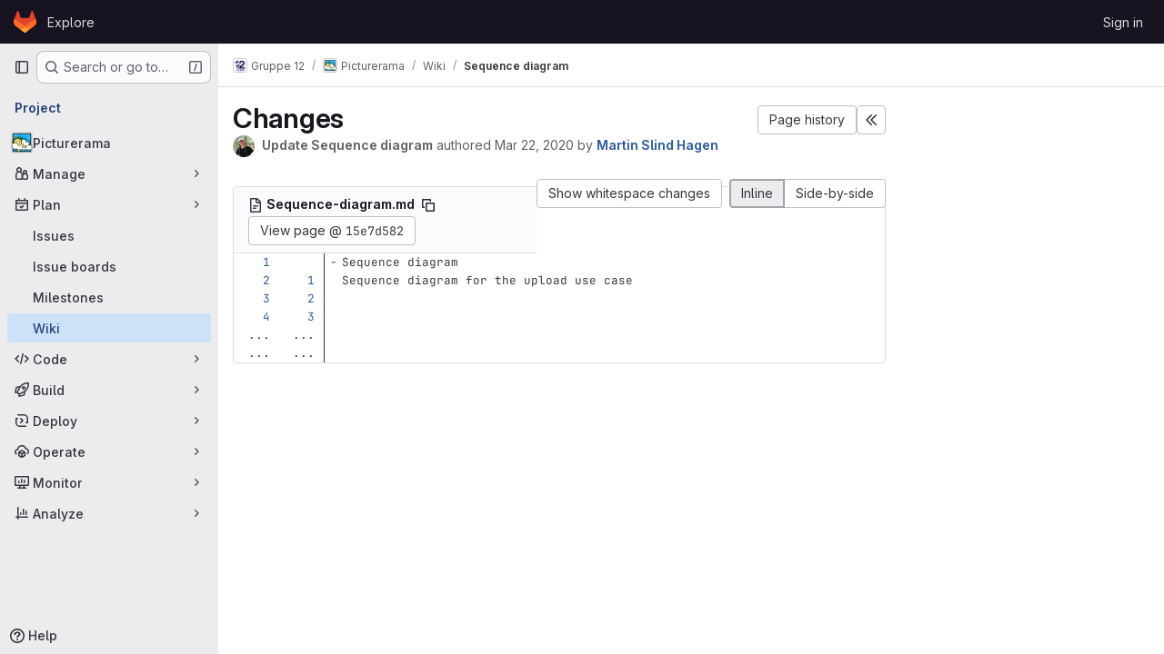

--- FILE ---
content_type: text/css; charset=utf-8
request_url: https://gitlab.stud.idi.ntnu.no/assets/page_bundles/wiki-c654111ceb6d40434a2862dffcd9bcac1427fadf643a71fea63adbac75b71e6e.css
body_size: 2657
content:
.ProseMirror{width:calc(100% - 4px);padding-top:.75rem;padding-left:calc(1rem - 2px);padding-right:1rem;margin:2px;min-height:140px;max-height:55vh;position:static;overflow-y:auto;transition:box-shadow ease-in-out .15s}.gl-dark .ProseMirror{width:calc(100% - 6px);padding-left:calc(1rem - 3px)}.ProseMirror ::selection{background-color:var(--blue-100)}.ProseMirror gl-emoji{-webkit-user-select:text;user-select:text}.ProseMirror:focus{box-shadow:0 0 0 1px var(--gl-focus-ring-inner-color), 0 0 0 3px var(--gl-focus-ring-outer-color);outline:none}.ProseMirror .content-editor-selection,.ProseMirror .ProseMirror-selectednode{background-color:var(--blue-100)}.ProseMirror .content-editor-selection.gfm-project_member:not(.current-user),.ProseMirror .content-editor-selection .gfm-project_member:not(.current-user),.ProseMirror .ProseMirror-selectednode.gfm-project_member:not(.current-user),.ProseMirror .ProseMirror-selectednode .gfm-project_member:not(.current-user){background-color:var(--blue-200)}.ProseMirror .content-editor-selection.gfm-project_member,.ProseMirror .ProseMirror-selectednode.gfm-project_member{box-shadow:0 0 0 2px var(--blue-100, #cbe2f9)}.ProseMirror hr.ProseMirror-selectednode{box-shadow:0 0 0 2px var(--blue-100, #cbe2f9)}.ProseMirror .selectedCell .content-editor-selection,.ProseMirror .selectedCell .ProseMirror-selectednode{background-color:transparent}.ProseMirror pre>code{background-color:rgba(0,0,0,0)}.ProseMirror th[align] *,.ProseMirror td[align] *{text-align:inherit}.ProseMirror td :first-child,.ProseMirror th :first-child,.ProseMirror li :first-child,.ProseMirror dd :first-child,.ProseMirror dt :first-child,.ProseMirror summary :first-child{margin-bottom:0 !important}.ProseMirror img.ProseMirror-selectednode,.ProseMirror .ProseMirror-selectednode audio,.ProseMirror .ProseMirror-selectednode video{outline:3px solid #9dc7f1;outline-offset:-3px}.ProseMirror .selectedCell::after{content:"";position:absolute;top:0;left:0;right:0;bottom:0;background-color:rgba(157,199,241,.25);pointer-events:none}.ProseMirror .image-resize-container{position:relative}.ProseMirror .image-resize{display:inline-block;position:absolute;width:8px;height:8px;background:#9dc7f1;outline:1px solid #fff}.ProseMirror .image-resize::before{content:"";position:absolute;width:24px;height:24px;top:-8px;left:-8px}.ProseMirror .image-resize-nw{top:-4px;left:-4px;cursor:nw-resize}.ProseMirror .image-resize-ne{top:-4px;right:-4px;cursor:ne-resize}.ProseMirror .image-resize-sw{bottom:4px;left:-4px;cursor:sw-resize}.ProseMirror .image-resize-se{bottom:4px;right:-4px;cursor:se-resize}.ProseMirror img.ProseMirror-selectednode{outline:2px solid #9dc7f1;outline-offset:-2px}.ProseMirror img{max-width:100%}.ProseMirror>ul{list-style-type:disc}.ProseMirror>ul ul{list-style-type:circle}.ProseMirror>ul ul ul{list-style-type:square}.ProseMirror ul[data-type=taskList]{list-style:none;padding:0}.ProseMirror ul[data-type=taskList] ul,.ProseMirror ul[data-type=taskList] p{margin-bottom:0}.ProseMirror ul[data-type=taskList]>li{display:flex;margin:0}.ProseMirror ul[data-type=taskList]>li>label,.ProseMirror ul[data-type=taskList]>li>div{display:inline-block;vertical-align:top}.ProseMirror ul[data-type=taskList]>li>label{padding:.125rem .5rem 0 0;margin:0}.ProseMirror ul[data-type=taskList]>li[data-inapplicable] *{text-decoration:line-through;color:var(--gl-text-color-disabled)}.ProseMirror .suggestion-added,.ProseMirror .suggestion-deleted,.ProseMirror .suggestion-added-input{white-space:pre-wrap}.ProseMirror .suggestion-added>code,.ProseMirror .suggestion-deleted>code,.ProseMirror .suggestion-added-input>code{font-size:13px;white-space:pre-wrap;padding:0;display:flex}.ProseMirror .suggestion-added-input{border-width:1px;border-color:var(--gl-border-color-section)}.ProseMirror .suggestion-added-input>code{display:block;margin-left:120px;background-color:rgba(0,0,0,0) !important}.ProseMirror .suggestion-added,.ProseMirror .suggestion-deleted{width:100%}.ProseMirror .suggestion-added>code,.ProseMirror .suggestion-deleted>code{border-left:100px solid rgba(0,0,0,0);padding-left:20px;border-radius:0;background-color:var(--diff-addition-color) !important}.ProseMirror .suggestion-added>code::before,.ProseMirror .suggestion-deleted>code::before{content:attr(data-line-number);position:absolute;width:100px;margin-left:-120px;text-align:right;padding-right:10px;padding-left:10px}.ProseMirror .suggestion-added>code::after,.ProseMirror .suggestion-deleted>code::after{content:"+";position:absolute;margin-left:-20px;width:20px;text-align:center}.ProseMirror .suggestion-added>code{color:rgba(255,255,255,0)}.ProseMirror .suggestion-deleted{cursor:not-allowed;border-radius:var(--gl-border-radius-none)}.ProseMirror .suggestion-deleted>code{background-color:var(--diff-deletion-color) !important}.ProseMirror .suggestion-deleted>code::before{padding-right:60px}.ProseMirror .suggestion-deleted>code::after{content:"-"}.ProseMirror .dl-content{width:100%}.ProseMirror .dl-content>li{list-style-type:none;margin-left:1rem}.ProseMirror .dl-content>li.dl-term{margin:0;font-weight:600}.ProseMirror .details-toggle-icon{cursor:pointer;z-index:1}.ProseMirror .details-toggle-icon::before{content:"▶";display:inline-block;width:.75rem}.ProseMirror .details-toggle-icon.is-open::before{content:"▼"}.ProseMirror .details-content{width:calc(100% - 0.75rem)}.ProseMirror .details-content>li{list-style-type:none;margin-left:.25rem}.ProseMirror .details-content>:not(:first-child){display:none}.ProseMirror .details-content.is-open>:not(:first-child){display:inherit}.ProseMirror .gl-new-dropdown-inner li{margin-left:0 !important}.ProseMirror .gl-new-dropdown-inner li.gl-new-dropdown-item{padding-left:.25rem;padding-right:.25rem}.ProseMirror .markdown-alert>*:last-child *:only-child{margin-bottom:var(--gl-spacing-scale-0)}.md>.ProseMirror{margin:2px}.gl-dark .md>.ProseMirror{margin:2px 3px}.table-creator-grid-item{min-height:1rem !important;min-width:1rem !important}.table-creator-grid-item.active{border-color:var(--gl-feedback-info-text-color) !important;background-color:var(--gl-feedback-info-background-color) !important;border-width:2px}.table-creator-grid-item:focus{box-shadow:none !important}.content-editor-switcher{min-height:32px}.content-editor-color-chip::after{content:" ";display:inline-block;align-items:center;width:11px;height:11px;border-radius:3px;margin-left:4px;margin-top:-2px;border-width:1px;border-style:solid;border-color:var(--gl-color-alpha-dark-24);background-color:var(--gl-color-chip-color)}.content-editor-comment::before{content:"<!--"}.content-editor-comment::after{content:"-->"}.content-editor-table-dropdown .gl-new-dropdown-panel{min-width:auto}.content-editor-suggestions-dropdown .gl-new-dropdown-panel{width:max-content}.content-editor-suggestions-dropdown li.focused div.gl-new-dropdown-item-content{box-shadow:inset 0 0 0 2px var(--gl-focus-ring-outer-color),inset 0 0 0 3px var(--gl-focus-ring-inner-color),inset 0 0 0 1px var(--gl-focus-ring-inner-color);outline:none;background-color:var(--gl-dropdown-option-background-color-unselected-hover)}@media(forced-colors: active){.content-editor-suggestions-dropdown li.focused div.gl-new-dropdown-item-content{outline:2px solid LinkText}}.bubble-menu-form{min-width:320px}.ProseMirror p:has(mark){position:relative;z-index:0}@container panel (width >= 768px){:where(html.with-gl-container-queries) .wiki-page-header.has-sidebar-toggle{padding-right:0}:where(html.with-gl-container-queries) .wiki-page-header button.sidebar-toggle{display:none}}@media(width >= 768px){:where(html:not(.with-gl-container-queries)) .wiki-page-header.has-sidebar-toggle{padding-right:0}:where(html:not(.with-gl-container-queries)) .wiki-page-header button.sidebar-toggle{display:none}}.right-sidebar.wiki-sidebar.right-sidebar-collapsed{display:none}.right-sidebar.wiki-sidebar .sidebar-container{padding-right:100px;height:100%;overflow-y:scroll;overflow-x:hidden;-webkit-overflow-scrolling:touch}.right-sidebar.wiki-sidebar li>.wiki-list:hover,.right-sidebar.wiki-sidebar li>.wiki-list.active{background-color:var(--gl-color-neutral-50)}.right-sidebar.wiki-sidebar li>.wiki-list:hover:where(.gl-dark *),.right-sidebar.wiki-sidebar li>.wiki-list.active:where(.gl-dark *){background-color:var(--gl-color-neutral-900)}.right-sidebar.wiki-sidebar li>.wiki-list:hover a{color:var(--gl-text-color-default)}.right-sidebar.wiki-sidebar li>.wiki-list:hover .wiki-list-create-child-button,.right-sidebar.wiki-sidebar li>.wiki-list:focus .wiki-list-create-child-button,.right-sidebar.wiki-sidebar li>.wiki-list:focus-within .wiki-list-create-child-button{display:inline-flex}.right-sidebar.wiki-sidebar ul.wiki-pages,.right-sidebar.wiki-sidebar ul.wiki-pages li{list-style:none;padding:0;margin:0}.right-sidebar.wiki-sidebar ul.wiki-pages ul{padding-left:20px}.right-sidebar.wiki-sidebar .wiki-sidebar-custom-content h1{font-weight:600;margin-top:0;font-size:clamp(1.125rem, 0.9027777778rem + 0.462962963vw, 1.25rem);letter-spacing:inherit;line-height:1.25;margin-bottom:1rem;color:var(--gl-text-color-heading)}.right-sidebar.wiki-sidebar .wiki-sidebar-custom-content h2{font-weight:600;margin-top:0;font-size:1rem;letter-spacing:inherit;line-height:1.25;margin-bottom:1rem;color:var(--gl-text-color-heading)}.right-sidebar.wiki-sidebar .wiki-sidebar-custom-content h3{font-weight:600;margin-top:0;font-size:0.875rem;letter-spacing:inherit;line-height:1.25;margin-bottom:1rem;color:var(--gl-text-color-heading)}.right-sidebar.wiki-sidebar .wiki-sidebar-custom-content h1,.right-sidebar.wiki-sidebar .wiki-sidebar-custom-content h2,.right-sidebar.wiki-sidebar .wiki-sidebar-custom-content h3{margin-bottom:var(--gl-spacing-scale-4)}.right-sidebar.wiki-sidebar .wiki-sidebar-custom-content h4,.right-sidebar.wiki-sidebar .wiki-sidebar-custom-content h5,.right-sidebar.wiki-sidebar .wiki-sidebar-custom-content h6{margin-top:var(--gl-spacing-scale-0);margin-bottom:var(--gl-spacing-scale-2);font-size:0.875rem}.right-sidebar.wiki-sidebar .wiki-sidebar-custom-content h5{font-weight:500}.right-sidebar.wiki-sidebar .wiki-sidebar-custom-content h6{font-weight:400}.right-sidebar.wiki-sidebar .wiki-sidebar-custom-content ul,.right-sidebar.wiki-sidebar .wiki-sidebar-custom-content ol{margin-bottom:var(--gl-spacing-scale-5);padding:var(--gl-spacing-scale-0)}.right-sidebar.wiki-sidebar .wiki-sidebar-custom-content ul ul,.right-sidebar.wiki-sidebar .wiki-sidebar-custom-content ul ol,.right-sidebar.wiki-sidebar .wiki-sidebar-custom-content ol ul,.right-sidebar.wiki-sidebar .wiki-sidebar-custom-content ol ol{margin-bottom:var(--gl-spacing-scale-0)}.right-sidebar.wiki-sidebar .wiki-sidebar-custom-content ul li,.right-sidebar.wiki-sidebar .wiki-sidebar-custom-content ol li{margin-left:var(--gl-spacing-scale-6);line-height:1.25rem}ul.wiki-pages-list.content-list ul{list-style:none;margin-left:0;padding-left:15px}ul.wiki-pages-list.content-list ul li{margin-top:.25rem}.wiki-pages-list:not(.wiki-templates-list){margin-top:.75rem}.wiki-pages-list:not(.wiki-templates-list) li{border-bottom:0 !important;padding:0 !important}.wiki-pages-list:not(.wiki-templates-list) li,.wiki-pages-list:not(.wiki-templates-list) ul,.wiki-pages-list:not(.wiki-templates-list) .wiki-list{margin-bottom:.5rem}.wiki-form .markdown-area,.wiki-form .ProseMirror{min-height:min(20vh,320px);max-height:55vh}.wiki-list .wiki-list-create-child-button{display:none}.wiki-list .wiki-list-expand-button{display:none}.wiki-list.collapsed .wiki-list-collapse-button{display:none}.wiki-list.collapsed .wiki-list-expand-button{display:block}.wiki-list.collapsed+.wiki-pages-list-container{display:none}.drawio-editor{position:fixed;top:0;left:0;bottom:0;width:100vw;height:100vh;border:0;z-index:1100;visibility:hidden}@media print{.top-bar-fixed{display:none}.content-wrapper{padding:0 !important}.container-limited.limit-container-width{max-width:100%}}.discussion .toggle-replies-widget{border:0}@container panel (width >= 992px){:where(html.with-gl-container-queries) .page-with-panels .paneled-view .wiki-overview{display:grid;grid-template-columns:1fr auto;column-gap:2rem}:where(html.with-gl-container-queries) .page-with-panels .paneled-view .wiki-overview .right-sidebar{height:calc(100vh - 48px - 48px - .5rem - 1px)}}@media(width >= 992px){:where(html:not(.with-gl-container-queries)) .page-with-panels .paneled-view .wiki-overview{display:grid;grid-template-columns:1fr auto;column-gap:2rem}:where(html:not(.with-gl-container-queries)) .page-with-panels .paneled-view .wiki-overview .right-sidebar{height:calc(100vh - 48px - 48px - .5rem - 1px)}}.paneled-view.content-wrapper:has(.wiki-page-header) .container-limited.project-highlight-puc,.paneled-view.content-wrapper:has(.wiki-page-details) .container-limited.project-highlight-puc{max-width:100%}@container panel (width >= 992px){:where(html.with-gl-container-queries) .paneled-view.content-wrapper:has(.wiki-page-header),:where(html.with-gl-container-queries) .paneled-view.content-wrapper:has(.wiki-page-details){padding-right:0 !important}}@media(width >= 992px){:where(html:not(.with-gl-container-queries)) .paneled-view.content-wrapper:has(.wiki-page-header),:where(html:not(.with-gl-container-queries)) .paneled-view.content-wrapper:has(.wiki-page-details){padding-right:0 !important}}


--- FILE ---
content_type: text/javascript; charset=utf-8
request_url: https://gitlab.stud.idi.ntnu.no/assets/webpack/commons-pages.admin.abuse_reports.show-pages.admin.topics.edit-pages.admin.topics.new-pages.groups.m-6f70c232.e1859f47.chunk.js
body_size: 19621
content:
(this.webpackJsonp=this.webpackJsonp||[]).push([["commons-pages.admin.abuse_reports.show-pages.admin.topics.edit-pages.admin.topics.new-pages.groups.m-6f70c232"],{FVJN:function(e,t,n){"use strict";n.d(t,"a",(function(){return x}));n("B++/"),n("z6RN"),n("47t/");var r=n("oCX2"),o=n("Jn9D"),i=n("NmEs"),s=n("G3fq"),l=n.n(s),a=(n("3UXl"),n("iyoE"),n("ZzK0"),n("BzOf"),n("aFm2"),n("R9qC"),n("UezY"),n("hG7+"),n("ClPU")),c=n.n(a),u=n("EmJ/"),d=n.n(u),f=(n("d8P8"),n("O4Ih")),h=n("0AwG"),g=n("/lV4"),m=n("p2yX");n("v2fZ");class p{constructor(e){this.data=e,this.columnWidths=[],this.rows=[],this.tableFound=this.parseTable()}isTable(){return this.tableFound}convertToTableMarkdown(){var e=this;this.calculateColumnWidths();const t=this.rows.map((function(t){return`| ${t.map((function(t,n){return e.formatColumn(t,n)})).join(" | ")} |`}));return t.splice(1,0,this.generateHeaderBreak()),t.join("\n")}parseTable(){if(!this.data.types.includes("text/html")||!this.data.types.includes("text/plain"))return!1;const e=this.data.getData("text/html");this.doc=(new DOMParser).parseFromString(e,"text/html");if(1!==this.doc.querySelectorAll("table:not(.diff-wrap-lines)").length)return!1;const t=this.data.getData("text/plain").trim().split(/[\n\u0085\u2028\u2029]|\r\n?/g);return this.doc.querySelectorAll("tr").length===t.length&&(this.rows=t.map((function(e){return e.split("\t")})),this.normalizeRows(),!!this.columnCountsMatch())}normalizeRows(){const e=this.rows.map((function(e){return e.length})),t=Math.max(...e);this.rows.forEach((function(e){for(;e.length<t;)e.push("")}))}calculateColumnWidths(){var e=this;this.columnWidths=this.rows[0].map((function(t,n){return function(e,t){return Math.max(...e.map((function(e){return e[t].length})))}(e.rows,n)}))}columnCountsMatch(){const e=this.rows[0].length;let t=0;return this.doc.querySelectorAll("table tr").forEach((function(e){t=Math.max(e.cells.length,t)})),e===t}formatColumn(e,t){return e+Array(this.columnWidths[t]-e.length+1).join(" ")}generateHeaderBreak(){var e=this;return`|${this.columnWidths.map((function(t,n){return Array(e.columnWidths[n]+3).join("-")})).join("|")}|`}}var b=n("2ibD"),v=n("Qhxq");function w(e,t={parallelUploads:2}){var n;const r=Object(i.P)("paperclip","div-dropzone-icon s24"),o=e.find(".attaching-file-message"),s=e.find(".button-cancel-uploading-files"),a=e.find(".retry-uploading-link"),u=e.find(".uploading-progress"),w=e.find(".uploading-error-container"),y=e.find(".uploading-error-message"),x=e.find(".uploading-progress-container"),S=e.data("uploads-path")||window.uploads_path||null,E=gon.max_file_size||10,C=e.find(".js-gfm-input");let A,k,T,O,D,j;C.wrap('<div class="div-dropzone"></div>');const M=C.closest(".md-area"),P=e.find(".div-dropzone");if(P.parent().addClass("div-dropzone-wrapper"),P.append('<div class="div-dropzone-hover"></div>'),P.find(".div-dropzone-hover").append(r),!S)return P.addClass("js-invalid-dropzone"),null;C.on("paste",(function(e){return A(e)}));const F=P.dropzone({url:S,dictDefaultMessage:"",clickable:null===(n=e.get(0).querySelector('[data-button-type="attach-file"]'))||void 0===n||n,paramName:"file",maxFilesize:E,uploadMultiple:!1,headers:v.a.headers,previewContainer:!1,...t,dragover:function(){M.addClass("is-dropzone-hover"),e.find(".div-dropzone-hover").css("opacity",.7)},dragleave:function(){M.removeClass("is-dropzone-hover"),e.find(".div-dropzone-hover").css("opacity",0)},drop:function(){M.removeClass("is-dropzone-hover"),e.find(".div-dropzone-hover").css("opacity",0),C.focus()},success(e,t){const n=this.getQueuedFiles().length+this.getUploadingFiles().length>=1;T(t.link.url,e.size),k(t.link.markdown,n)},error:function(e,t=Object(g.a)("Attaching the file failed."),n){const r=(o=t||n.responseText)&&"string"!=typeof o?o.message:o;var o;w.removeClass("hide"),y.html(r),s.addClass("hide")},totaluploadprogress(e){O(this.files,o),u.text(Math.round(e)+"%")},sending:function(){w.addClass("hide"),x.removeClass("hide"),s.removeClass("hide")},removedfile:function(){s.addClass("hide"),x.addClass("hide"),w.addClass("hide")},queuecomplete:function(){d()(".dz-preview").remove(),d()(".markdown-area").trigger("input"),x.addClass("hide"),s.addClass("hide")}}),N=d()(F[0]).children("textarea");s.on("click",(function(e){e.preventDefault(),e.stopPropagation(),c.a.forElement(P.get(0)).removeAllFiles(!0)})),a.on("click",(function(e){const t=c.a.forElement(e.target.closest(".js-main-target-form").querySelector(".div-dropzone")),n=t.files;e.preventDefault(),t.removeAllFiles(!0),n.map((function(e){const n=e;return n.status===c.a.ERROR&&(n.status=void 0,n.accepted=void 0),t.addFile(n)}))})),A=function(e){const t=e.originalEvent,{clipboardData:n}=t;if(n&&n.items){const r=new p(n);if(r.isTable()){e.preventDefault();const t=r.convertToTableMarkdown();k(t)}else if(!j(t)){[...n.files].forEach((function(t){if(-1!==t.type.indexOf("image")){e.preventDefault();const n=246,r=Object(f.b)(t)||"image.png",o=Object(h.C)(r,n);k(`{{${o}}}`),D(t,o)}}))}}},j=function(e){return[...e.clipboardData.items].some((function(e){return"text/plain"===e.type}))},k=function(e,t){let n=e;t&&(n+="\n\n");const r=N.get(0);Object(i.r)(r,n),C.get(0).dispatchEvent(new Event("input")),C.trigger("input")},T=function(t){d()(e).append(`<input type="hidden" name="files[]" value="${l()(t)}">`)};const R=function(){return x.addClass("hide")};function z(e){e.preventDefault(),d()(this).closest(".gfm-form").find(".div-dropzone").click(),C.focus()}D=function(e,t){const n=new FormData;n.append("file",e,t),x.removeClass("hide"),b.a.post(S,n).then((async function({data:n}){let r=n.link.markdown;const{width:o,height:s}=await Object(m.a)(e)||{};o&&s&&(r+=`{width=${o} height=${s}}`),function(e,t){const n=d()(N),r=n.get(0),o=`{{${e}}}`,s=r.value.indexOf(o);if(-1!==s){const e=s+o.length;r.setSelectionRange(s,e)}Object(i.r)(r,t),n.trigger("change")}(t,r),R()})).catch((function(e){var t;t=e.response.data.message,w.removeClass("hide"),y.html(t),R()}))},O=function(e,t){const n=e.filter((function(e){return"uploading"===e.status||"queued"===e.status})).length,r=Object(g.h)("Attaching a file","Attaching %d files",n);t.text(r+" -")},e.find(".markdown-selector").click(z);const I=e.find(".js-attach-file-button");return I.length&&I.get(0).addEventListener("click",z),P.get(0)?c.a.forElement(P.get(0)):null}c.a.autoDiscover=!1;var y=n("tXF7");class x{constructor(e,t={},n=!1,r={}){var i;this.form=e,this.textarea=this.form.find("textarea.js-gfm-input"),this.enableGFM={...o.b,...t},this.isManuallyResizing=!1,[this.textareaElement]=this.textarea,this.handleFocus=this.handleFocus.bind(this),this.handleBlur=this.handleBlur.bind(this),this.handleManualResize=this.handleManualResize.bind(this),this.handleManualResizeUp=this.handleManualResizeUp.bind(this);const s=x.getDataSources(r);this.filterEnabledGFM(s),this.destroy(),this.setupForm(s,n),this.form.data("glForm",this),null!==(i=this.textarea[0])&&void 0!==i&&null!==(i=i.closest(".js-editor"))&&void 0!==i&&null!==(i=i.dataset)&&void 0!==i&&i.gfmEditorMinHeight&&(this.textarea[0].style.minHeight=this.textarea[0].closest(".js-editor").dataset.gfmEditorMinHeight)}static getDataSources(e){return Object.keys(e).length>0?e:gl.GfmAutoComplete&&gl.GfmAutoComplete.dataSources||{}}filterEnabledGFM(e){for(const[t,n]of Object.entries(this.enableGFM))n&&"emojis"!==t&&!e[t]&&(this.enableGFM[t]=!1)}destroy(){var e,t;this.clearEventListeners(),this.resizeObserver&&(this.resizeObserver.disconnect(),this.resizeObserver=null),null===(e=this.autoComplete)||void 0===e||e.destroy(),null===(t=this.formDropzone)||void 0===t||t.destroy(),this.form.data("glForm",null)}setupForm(e,t=!1){const n=this.form.is(":not(.gfm-form)")||t;this.form.removeClass("js-new-note-form"),n&&this.initializeNewForm(e),this.addEventListeners(),Object(y.b)(this.form),this.form.show(),!0===this.textarea.data("autofocus")&&this.textarea.focus()}initializeNewForm(e){this.form.find(".div-dropzone").remove(),this.form.addClass("gfm-form"),Object(i.i)(this.form.find(".js-note-text"),this.form.find(".js-comment-button, .js-note-new-discussion")),this.autoComplete=new o.a(e),this.autoComplete.setup(this.form.find(".js-gfm-input"),this.enableGFM),this.formDropzone=w(this.form,{parallelUploads:1}),this.form.is(":not(.js-no-autosize)")&&Object(r.a)(this.textarea)}updateAutocompleteDataSources(e){this.autoComplete&&this.autoComplete.updateDataSources(e)}clearEventListeners(){this.textarea.off("focus"),this.textarea.off("blur"),this.textarea.off("mousedown"),Object(y.d)(this.form)}addEventListeners(){this.textarea.on("focus",this.handleFocus),this.textarea.on("blur",this.handleBlur),this.textarea.on("mousedown",this.handleManualResize)}handleFocus(){this.textarea.closest(".md-area").addClass("is-focused")}handleBlur(){this.textarea.closest(".md-area").removeClass("is-focused")}handleManualResize(e){const t=this.textarea.closest(".md-area textarea")[0].getBoundingClientRect(),n=e.clientX,r=e.clientY;n>=t.right-16&&n<=t.right&&r>=t.bottom-16&&r<=t.bottom&&(this.isManuallyResizing=!0,this.textarea[0].style.minHeight=null,this.textarea[0].closest(".js-editor").dataset.gfmEditorMinHeight=null,this.textarea.on("mouseup",this.handleManualResizeUp))}handleManualResizeUp(){if(this.textarea[0]){const e=this.textarea[0].offsetHeight+"px";this.textarea[0].style.minHeight=e,this.textarea[0].closest(".js-editor").dataset.gfmEditorMinHeight=e}this.textarea.off("mouseup")}get supportsQuickActions(){return Boolean(this.textarea.data("supports-quick-actions"))}}},"MrC/":function(e,t,n){!function(e){var t,n=Object.defineProperty,r=Object.defineProperties,o=Object.getOwnPropertyDescriptors,i=Object.getOwnPropertySymbols,s=Object.prototype.hasOwnProperty,l=Object.prototype.propertyIsEnumerable,a=Math.pow,c=(e,t,r)=>t in e?n(e,t,{enumerable:!0,configurable:!0,writable:!0,value:r}):e[t]=r,u=(e,t)=>{for(var n in t||(t={}))s.call(t,n)&&c(e,n,t[n]);if(i)for(var n of i(t))l.call(t,n)&&c(e,n,t[n]);return e},d=(e,t)=>r(e,o(t)),f=(e,t,n)=>new Promise((r,o)=>{var i=e=>{try{l(n.next(e))}catch(e){o(e)}},s=e=>{try{l(n.throw(e))}catch(e){o(e)}},l=e=>e.done?r(e.value):Promise.resolve(e.value).then(i,s);l((n=n.apply(e,t)).next())});function h(e,t){return e[13]=1,e[14]=t>>8,e[15]=255&t,e[16]=t>>8,e[17]=255&t,e}const g="p".charCodeAt(0),m="H".charCodeAt(0),p="Y".charCodeAt(0),b="s".charCodeAt(0);let v;function w(e){let t=-1;v||(v=function(){const e=new Int32Array(256);for(let t=0;t<256;t++){let n=t;for(let e=0;e<8;e++)n=1&n?3988292384^n>>>1:n>>>1;e[t]=n}return e}());for(let n=0;n<e.length;n++)t=v[255&(t^e[n])]^t>>>8;return-1^t}function y(e,t,n=!1){const r=new Uint8Array(13);t*=39.3701,r[0]=g,r[1]=m,r[2]=p,r[3]=b,r[4]=t>>>24,r[5]=t>>>16,r[6]=t>>>8,r[7]=255&t,r[8]=r[4],r[9]=r[5],r[10]=r[6],r[11]=r[7],r[12]=1;const o=w(r),i=new Uint8Array(4);if(i[0]=o>>>24,i[1]=o>>>16,i[2]=o>>>8,i[3]=255&o,n){const t=function(e){for(let t=e.length-1;t>=4;t--)if(9===e[t-4]&&e[t-3]===g&&e[t-2]===m&&e[t-1]===p&&e[t]===b)return t-3;return 0}(e);return e.set(r,t),e.set(i,t+13),e}{const t=new Uint8Array(4);t[0]=0,t[1]=0,t[2]=0,t[3]=9;const n=new Uint8Array(54);return n.set(e,0),n.set(t,33),n.set(r,37),n.set(i,50),n}}const x="[modern-screenshot]",S="undefined"!=typeof window,E=S&&"Worker"in window,C=S&&"atob"in window,A=S&&"btoa"in window,k=S?null==(t=window.navigator)?void 0:t.userAgent:"",T=k.includes("Chrome"),O=k.includes("AppleWebKit")&&!T,D=k.includes("Firefox"),j=e=>1===e.nodeType,M=e=>"object"==typeof e.className,P=e=>"image"===e.tagName,F=e=>j(e)&&void 0!==e.style&&!M(e),N=e=>8===e.nodeType,R=e=>"IMG"===e.tagName,z=e=>"VIDEO"===e.tagName,I=e=>"TEXTAREA"===e.tagName,_=e=>"SLOT"===e.tagName,L=(...e)=>console.warn(x,...e),$=e=>{var t;const n=null==(t=null==e?void 0:e.createElement)?void 0:t.call(e,"canvas");return n&&(n.height=n.width=1),n&&"toDataURL"in n&&Boolean(n.toDataURL("image/webp").includes("image/webp"))},B=e=>e.startsWith("data:");function U(e,t){if(e.match(/^[a-z]+:\/\//i))return e;if(S&&e.match(/^\/\//))return window.location.protocol+e;if(e.match(/^[a-z]+:/i)||!S)return e;const n=q().implementation.createHTMLDocument(),r=n.createElement("base"),o=n.createElement("a");return n.head.appendChild(r),n.body.appendChild(o),t&&(r.href=t),o.href=e,o.href}function q(e){var t;return null!=(t=e&&j(e)?null==e?void 0:e.ownerDocument:e)?t:window.document}const W="http://www.w3.org/2000/svg";function H(e,t,n){const r=q(n).createElementNS(W,"svg");return r.setAttributeNS(null,"width",e.toString()),r.setAttributeNS(null,"height",t.toString()),r.setAttributeNS(null,"viewBox",`0 0 ${e} ${t}`),r}function V(e,t){let n=(new XMLSerializer).serializeToString(e);return t&&(n=n.replace(/[\u0000-\u0008\u000B\u000C\u000E-\u001F\uD800-\uDFFF\uFFFE\uFFFF]/gu,"")),"data:image/svg+xml;charset=utf-8,"+encodeURIComponent(n)}function G(e,t="image/png",n=1){return f(this,null,(function*(){try{return yield new Promise((r,o)=>{e.toBlob(e=>{e?r(e):o(new Error("Blob is null"))},t,n)})}catch(r){if(C)return L("Failed canvas to blob",{type:t,quality:n},r),function(e){var t,n;const[r,o]=e.split(","),i=null!=(n=null==(t=r.match(/data:(.+);/))?void 0:t[1])?n:void 0,s=window.atob(o),l=s.length,a=new Uint8Array(l);for(let e=0;e<l;e+=1)a[e]=s.charCodeAt(e);return new Blob([a],{type:i})}(e.toDataURL(t,n));throw r}}))}function X(e,t){return new Promise((n,r)=>{const o=new FileReader;o.onload=()=>n(o.result),o.onerror=()=>r(o.error),o.onabort=()=>r(new Error("Failed read blob to "+t)),"dataUrl"===t?o.readAsDataURL(e):"arrayBuffer"===t&&o.readAsArrayBuffer(e)})}const K=e=>X(e,"dataUrl");function J(e,t){const n=q(t).createElement("img");return n.decoding="sync",n.loading="eager",n.src=e,n}function Y(e,t){return new Promise(n=>{const{timeout:r,ownerDocument:o,onError:i}=null!=t?t:{},s="string"==typeof e?J(e,q(o)):e;let l=null,a=null;function c(){n(s),l&&clearTimeout(l),null==a||a()}if(r&&(l=setTimeout(c,r)),z(s)){const e=s.currentSrc||s.src;if(!e)return s.poster?Y(s.poster,t).then(n):c();if(s.readyState>=2)return c();const r=c,o=t=>{L("Failed video load",e,t),null==i||i(t),c()};a=()=>{s.removeEventListener("loadeddata",r),s.removeEventListener("error",o)},s.addEventListener("loadeddata",r,{once:!0}),s.addEventListener("error",o,{once:!0})}else{const e=P(s)?s.href.baseVal:s.currentSrc||s.src;if(!e)return c();const t=()=>f(this,null,(function*(){if(R(s)&&"decode"in s)try{yield s.decode()}catch(t){L("Failed to decode image, trying to render anyway",s.dataset.originalSrc||e,t)}c()})),n=t=>{L("Failed image load",s.dataset.originalSrc||e,t),c()};if(R(s)&&s.complete)return t();a=()=>{s.removeEventListener("load",t),s.removeEventListener("error",n)},s.addEventListener("load",t,{once:!0}),s.addEventListener("error",n,{once:!0})}})}function Z(e,t){return f(this,null,(function*(){F(e)&&(R(e)||z(e)?yield Y(e,{timeout:t}):yield Promise.all(["img","video"].flatMap(n=>Array.from(e.querySelectorAll(n)).map(e=>Y(e,{timeout:t})))))}))}const Q=function(){let e=0;return()=>(e+=1,`u${("0000"+(Math.random()*a(36,4)<<0).toString(36)).slice(-4)}${e}`)}();function ee(e){return null==e?void 0:e.split(",").map(e=>e.trim().replace(/"|'/g,"").toLowerCase()).filter(Boolean)}function te(e){return{time:t=>e&&(e=>console.time(`${x} ${e}`))(t),timeEnd:t=>e&&(e=>console.timeEnd(`${x} ${e}`))(t),warn:(...t)=>e&&L(...t)}}function ne(e){return{cache:e?"no-cache":"force-cache"}}function re(e,t){return f(this,null,(function*(){return(e=>e&&"__CONTEXT__"in e)(e)?e:oe(e,d(u({},t),{autoDestruct:!0}))}))}function oe(e,t){return f(this,null,(function*(){var n,r,o,i,s;const{scale:l=1,workerUrl:a,workerNumber:c=1}=t||{},h=Boolean(null==t?void 0:t.debug),g=null==(n=null==t?void 0:t.features)||n,m=null!=(r=e.ownerDocument)?r:S?window.document:void 0,p=null!=(i=null==(o=e.ownerDocument)?void 0:o.defaultView)?i:S?window:void 0,b=new Map,v=d(u({width:0,height:0,quality:1,type:"image/png",scale:l,backgroundColor:null,style:null,filter:null,maximumCanvasSize:0,timeout:3e4,progress:null,debug:h,fetch:u({requestInit:ne(null==(s=null==t?void 0:t.fetch)?void 0:s.bypassingCache),placeholderImage:"[data-uri]",bypassingCache:!1},null==t?void 0:t.fetch),fetchFn:null,font:{},drawImageInterval:100,workerUrl:null,workerNumber:c,onCloneNode:null,onEmbedNode:null,onCreateForeignObjectSvg:null,includeStyleProperties:null,autoDestruct:!1},t),{__CONTEXT__:!0,log:te(h),node:e,ownerDocument:m,ownerWindow:p,dpi:1===l?null:96*l,svgStyleElement:ie(m),svgDefsElement:null==m?void 0:m.createElementNS(W,"defs"),svgStyles:new Map,defaultComputedStyles:new Map,workers:[...new Array(E&&a&&c?c:0)].map(()=>{try{const e=new Worker(a);return e.onmessage=e=>f(this,null,(function*(){var t,n,r,o;const{url:i,result:s}=e.data;s?null==(n=null==(t=b.get(i))?void 0:t.resolve)||n.call(t,s):null==(o=null==(r=b.get(i))?void 0:r.reject)||o.call(r,new Error("Error receiving message from worker: "+i))})),e.onmessageerror=e=>{var t,n;const{url:r}=e.data;null==(n=null==(t=b.get(r))?void 0:t.reject)||n.call(t,new Error("Error receiving message from worker: "+r))},e}catch(e){return L("Failed to new Worker",e),null}}).filter(Boolean),fontFamilies:new Set,fontCssTexts:new Map,acceptOfImage:[$(m)&&"image/webp","image/svg+xml","image/*","*/*"].filter(Boolean).join(",")+";q=0.8",requests:b,drawImageCount:0,tasks:[],features:g,isEnable:e=>{var t,n;return"restoreScrollPosition"===e?"boolean"!=typeof g&&null!=(t=g[e])&&t:"boolean"==typeof g?g:null==(n=g[e])||n}});v.log.time("wait until load"),yield Z(e,v.timeout),v.log.timeEnd("wait until load");const{width:w,height:y}=function(e,t){let{width:n,height:r}=t;if(j(e)&&(!n||!r)){const t=e.getBoundingClientRect();n=n||t.width||Number(e.getAttribute("width"))||0,r=r||t.height||Number(e.getAttribute("height"))||0}return{width:n,height:r}}(e,v);return v.width=w,v.height=y,v}))}function ie(e){if(!e)return;const t=e.createElement("style"),n=t.ownerDocument.createTextNode("\n.______background-clip--text {\n  background-clip: text;\n  -webkit-background-clip: text;\n}\n");return t.appendChild(n),t}function se(e,t){return f(this,null,(function*(){const{log:n,timeout:r,drawImageCount:o,drawImageInterval:i}=t;n.time("image to canvas");const s=yield Y(e,{timeout:r}),{canvas:l,context2d:a}=function(e,t){const{width:n,height:r,scale:o,backgroundColor:i,maximumCanvasSize:s}=t,l=e.createElement("canvas");l.width=Math.floor(n*o),l.height=Math.floor(r*o),l.style.width=n+"px",l.style.height=r+"px",s&&(l.width>s||l.height>s)&&(l.width>s&&l.height>s?l.width>l.height?(l.height*=s/l.width,l.width=s):(l.width*=s/l.height,l.height=s):l.width>s?(l.height*=s/l.width,l.width=s):(l.width*=s/l.height,l.height=s));const a=l.getContext("2d");return a&&i&&(a.fillStyle=i,a.fillRect(0,0,l.width,l.height)),{canvas:l,context2d:a}}(e.ownerDocument,t),c=()=>{try{null==a||a.drawImage(s,0,0,l.width,l.height)}catch(e){L("Failed to drawImage",e)}};if(c(),t.isEnable("fixSvgXmlDecode"))for(let e=0;e<o;e++)yield new Promise(t=>{setTimeout(()=>{c(),t()},e+i)});return t.drawImageCount=0,n.timeEnd("image to canvas"),l}))}const le=["width","height","-webkit-text-fill-color"],ae=["stroke","fill"];function ce(e,t,n){var r;const{defaultComputedStyles:o,ownerDocument:i}=n,s=e.nodeName.toLowerCase(),l=M(e)&&"svg"!==s,a=l?ae.map(t=>[t,e.getAttribute(t)]).filter(([,e])=>null!==e):[],c=[l&&"svg",s,a.map((e,t)=>`${e}=${t}`).join(","),t].filter(Boolean).join(":");if(o.has(c))return o.get(c);let u=n.sandbox;if(!u)try{i&&(u=i.createElement("iframe"),u.id="__SANDBOX__-"+Q(),u.width="0",u.height="0",u.style.visibility="hidden",u.style.position="fixed",i.body.appendChild(u),null==(r=u.contentWindow)||r.document.write('<!DOCTYPE html><meta charset="UTF-8"><title></title><body>'),n.sandbox=u)}catch(e){L("Failed to create iframe sandbox",e)}if(!u)return new Map;const d=u.contentWindow;if(!d)return new Map;const f=d.document;let h,g;l?(h=f.createElementNS(W,"svg"),g=h.ownerDocument.createElementNS(h.namespaceURI,s),a.forEach(([e,t])=>{g.setAttributeNS(null,e,t)}),h.appendChild(g)):h=g=f.createElement(s),g.textContent=" ",f.body.appendChild(h);const m=d.getComputedStyle(g,t),p=new Map;for(let e=m.length,t=0;t<e;t++){const e=m.item(t);le.includes(e)||p.set(e,m.getPropertyValue(e))}return f.body.removeChild(h),o.set(c,p),p}function ue(e,t,n){var r;const o=new Map,i=[],s=new Map;if(n)for(const e of n)l(e);else for(let t=e.length,n=0;n<t;n++)l(e.item(n));for(let e=i.length,t=0;t<e;t++)null==(r=s.get(i[t]))||r.forEach((e,t)=>o.set(t,e));function l(n){const r=e.getPropertyValue(n),l=e.getPropertyPriority(n),a=n.lastIndexOf("-"),c=a>-1?n.substring(0,a):void 0;if(c){let e=s.get(c);e||(e=new Map,s.set(c,e)),e.set(n,[r,l])}t.get(n)===r&&!l||(c?i.push(c):o.set(n,[r,l]))}return o}const de=[":before",":after"],fe=[":-webkit-scrollbar",":-webkit-scrollbar-button",":-webkit-scrollbar-thumb",":-webkit-scrollbar-track",":-webkit-scrollbar-track-piece",":-webkit-scrollbar-corner",":-webkit-resizer"];function he(e){if(e.ownerDocument)try{const t=e.toDataURL();if("data:,"!==t)return J(t,e.ownerDocument)}catch(e){}const t=e.cloneNode(!1),n=e.getContext("2d"),r=t.getContext("2d");try{return n&&r&&r.putImageData(n.getImageData(0,0,e.width,e.height),0,0),t}catch(e){L("Failed to clone canvas",e)}return t}function ge(e,t){return(e=>"CANVAS"===e.tagName)(e)?he(e):(e=>"IFRAME"===e.tagName)(e)?function(e,t){var n;try{if(null!=(n=null==e?void 0:e.contentDocument)&&n.body)return we(e.contentDocument.body,t)}catch(e){L("Failed to clone iframe",e)}return e.cloneNode(!1)}(e,t):R(e)?function(e){const t=e.cloneNode(!1);return e.currentSrc&&e.currentSrc!==e.src&&(t.src=e.currentSrc,t.srcset=""),"lazy"===t.loading&&(t.loading="eager"),t}(e):z(e)?function(e){return f(this,null,(function*(){if(e.ownerDocument&&!e.currentSrc&&e.poster)return J(e.poster,e.ownerDocument);const t=e.cloneNode(!1);t.crossOrigin="anonymous",e.currentSrc&&e.currentSrc!==e.src&&(t.src=e.currentSrc);const n=t.ownerDocument;if(n){let r=!0;if(yield Y(t,{onError:()=>r=!1}),!r)return e.poster?J(e.poster,e.ownerDocument):t;t.currentTime=e.currentTime,yield new Promise(e=>{t.addEventListener("seeked",e,{once:!0})});const o=n.createElement("canvas");o.width=e.offsetWidth,o.height=e.offsetHeight;try{const e=o.getContext("2d");e&&e.drawImage(t,0,0,o.width,o.height)}catch(n){return L("Failed to clone video",n),e.poster?J(e.poster,e.ownerDocument):t}return he(o)}return t}))}(e):e.cloneNode(!1)}const me=new Set(["symbol"]);function pe(e,t,n,r){return f(this,null,(function*(){if(j(n)&&((e=>"STYLE"===e.tagName)(n)||(e=>"SCRIPT"===e.tagName)(n))||r.filter&&!r.filter(n))return;me.has(t.nodeName)||me.has(n.nodeName)?r.currentParentNodeStyle=void 0:r.currentParentNodeStyle=r.currentNodeStyle;const o=yield we(n,r);r.isEnable("restoreScrollPosition")&&function(e,t){if(!F(e)||!F(t))return;const{scrollTop:n,scrollLeft:r}=e;if(!n&&!r)return;const{transform:o}=t.style,i=new DOMMatrix(o),{a:s,b:l,c:a,d:c}=i;i.a=1,i.b=0,i.c=0,i.d=1,i.translateSelf(-r,-n),i.a=s,i.b=l,i.c=a,i.d=c,t.style.transform=i.toString()}(e,o),t.appendChild(o)}))}function be(e,t,n){return f(this,null,(function*(){var r,o;for(let i=null!=(o=j(e)?null==(r=e.shadowRoot)?void 0:r.firstChild:void 0)?o:e.firstChild;i;i=i.nextSibling)if(!N(i))if(j(i)&&_(i)&&"function"==typeof i.assignedNodes){const r=i.assignedNodes();for(let o=0;o<r.length;o++)yield pe(e,t,r[o],n)}else yield pe(e,t,i,n)}))}const ve=/^[\w-:]+$/;function we(e,t,n=!1){return f(this,null,(function*(){var r,o,i,s;const{ownerDocument:l,ownerWindow:a,fontFamilies:c}=t;if(l&&(e=>3===e.nodeType)(e))return l.createTextNode(e.data);if(l&&a&&j(e)&&(F(e)||M(e))){const l=yield ge(e,t);if(t.isEnable("removeAbnormalAttributes")){const e=l.getAttributeNames();for(let t=e.length,n=0;n<t;n++){const t=e[n];ve.test(t)||l.removeAttribute(t)}}const a=t.currentNodeStyle=function(e,t,n,r){var o,i,s,l;const{ownerWindow:a,includeStyleProperties:c,currentParentNodeStyle:u}=r,d=t.style,f=a.getComputedStyle(e),h=ce(e,null,r);null==u||u.forEach((e,t)=>{h.delete(t)});const g=ue(f,h,c);return g.delete("transition-property"),g.delete("all"),g.delete("d"),g.delete("content"),n&&(g.delete("margin-top"),g.delete("margin-right"),g.delete("margin-bottom"),g.delete("margin-left"),g.delete("margin-block-start"),g.delete("margin-block-end"),g.delete("margin-inline-start"),g.delete("margin-inline-end"),g.set("box-sizing",["border-box",""])),"text"===(null==(o=g.get("background-clip"))?void 0:o[0])&&t.classList.add("______background-clip--text"),T&&(g.has("font-kerning")||g.set("font-kerning",["normal",""]),("hidden"===(null==(i=g.get("overflow-x"))?void 0:i[0])||"hidden"===(null==(s=g.get("overflow-y"))?void 0:s[0]))&&"ellipsis"===(null==(l=g.get("text-overflow"))?void 0:l[0])&&e.scrollWidth===e.clientWidth&&g.set("text-overflow",["clip",""])),g.forEach(([e,t],n)=>{d.setProperty(n,e,t)}),g}(e,l,n,t);n&&function(e,t){const{backgroundColor:n,width:r,height:o,style:i}=t,s=e.style;if(n&&s.setProperty("background-color",n,"important"),r&&s.setProperty("width",r+"px","important"),o&&s.setProperty("height",o+"px","important"),i)for(const e in i)s[e]=i[e]}(l,t);let u=!1;if(t.isEnable("copyScrollbar")){const t=[null==(r=a.get("overflow-x"))?void 0:r[0],null==(o=a.get("overflow-y"))?void 0:o[1]];u=t.includes("scroll")||(t.includes("auto")||t.includes("overlay"))&&(e.scrollHeight>e.clientHeight||e.scrollWidth>e.clientWidth)}return function(e,t,n,r){const{ownerWindow:o,svgStyleElement:i,svgStyles:s,currentNodeStyle:l}=r;function a(n){var i;const a=o.getComputedStyle(e,n);let c=a.getPropertyValue("content");if(!c||"none"===c)return;c=c.replace(/(')|(")|(counter\(.+\))/g,"");const u=[Q()],d=ce(e,n,r);null==l||l.forEach((e,t)=>{d.delete(t)});const f=ue(a,d,r.includeStyleProperties);f.delete("content"),f.delete("-webkit-locale"),"text"===(null==(i=f.get("background-clip"))?void 0:i[0])&&t.classList.add("______background-clip--text");const h=[`content: '${c}';`];if(f.forEach(([e,t],n)=>{h.push(`${n}: ${e}${t?" !important":""};`)}),1===h.length)return;try{t.className=[t.className,...u].join(" ")}catch(e){return}const g=h.join("\n  ");let m=s.get(g);m||(m=[],s.set(g,m)),m.push(`.${u[0]}:${n}`)}i&&o&&(de.forEach(a),n&&fe.forEach(a))}(e,l,u,t),function(e,t){I(e)&&(t.innerHTML=e.value),(I(e)||(e=>"INPUT"===e.tagName)(e)||(e=>"SELECT"===e.tagName)(e))&&t.setAttribute("value",e.value)}(e,l),null==(s=ee(null==(i=a.get("font-family"))?void 0:i[0]))||s.forEach(e=>c.add(e)),z(e)||(yield be(e,l,t)),l}const u=e.cloneNode(!1);return yield be(e,u,t),u}))}function ye(e){if(e.ownerDocument=void 0,e.ownerWindow=void 0,e.svgStyleElement=void 0,e.svgDefsElement=void 0,e.svgStyles.clear(),e.defaultComputedStyles.clear(),e.sandbox){try{e.sandbox.remove()}catch(e){}e.sandbox=void 0}e.workers=[],e.fontFamilies.clear(),e.fontCssTexts.clear(),e.requests.clear(),e.tasks=[]}function xe(e){const t=e,{url:n,timeout:r,responseType:o}=t,a=((e,t)=>{var n={};for(var r in e)s.call(e,r)&&t.indexOf(r)<0&&(n[r]=e[r]);if(null!=e&&i)for(var r of i(e))t.indexOf(r)<0&&l.call(e,r)&&(n[r]=e[r]);return n})(t,["url","timeout","responseType"]),c=new AbortController,d=r?setTimeout(()=>c.abort(),r):void 0;return fetch(n,u({signal:c.signal},a)).then(e=>{if(!e.ok)throw new Error("Failed fetch, not 2xx response",{cause:e});switch(o){case"dataUrl":return e.blob().then(K);case"text":default:return e.text()}}).finally(()=>clearTimeout(d))}function Se(e,t){const{url:n,requestType:r="text",responseType:o="text",imageDom:i}=t;let s=n;const{timeout:l,acceptOfImage:a,requests:c,fetchFn:d,fetch:{requestInit:h,bypassingCache:g,placeholderImage:m},workers:p}=e;"image"===r&&(O||D)&&e.drawImageCount++;let b=c.get(n);if(!b){g&&g instanceof RegExp&&g.test(s)&&(s+=(/\?/.test(s)?"&":"?")+(new Date).getTime());const e=u({url:s,timeout:l,responseType:o,headers:"image"===r?{accept:a}:void 0},h);b={type:r,resolve:void 0,reject:void 0,response:null},b.response=(()=>f(this,null,(function*(){if(d&&"image"===r){const e=yield d(n);if(e)return e}return!O&&n.startsWith("http")&&p.length?new Promise((t,r)=>{p[c.size&p.length-1].postMessage(u({rawUrl:n},e)),b.resolve=t,b.reject=r}):xe(e)})))().catch(e=>{if(c.delete(n),"image"===r&&m)return L("Failed to fetch image base64, trying to use placeholder image",s),"string"==typeof m?m:m(i);throw e}),c.set(n,b)}return b.response}function Ee(e,t,n,r){return f(this,null,(function*(){if(!Ce(e))return e;for(const[o,i]of function(e,t){const n=[];return e.replace(Ae,(e,r,o)=>(n.push([o,U(o,t)]),e)),n.filter(([e])=>!B(e))}(e,t))try{const t=yield Se(n,{url:i,requestType:r?"image":"text",responseType:"dataUrl"});e=e.replace(ke(o),`$1${t}$3`)}catch(e){L("Failed to fetch css data url",o,e)}return e}))}function Ce(e){return/url\((['"]?)([^'"]+?)\1\)/.test(e)}const Ae=/url\((['"]?)([^'"]+?)\1\)/g;function ke(e){const t=e.replace(/([.*+?^${}()|\[\]\/\\])/g,"\\$1");return new RegExp(`(url\\(['"]?)(${t})(['"]?\\))`,"g")}function Te(e,t){return f(this,null,(function*(){const{ownerDocument:e,svgStyleElement:n,fontFamilies:r,fontCssTexts:o,tasks:i,font:s}=t;if(e&&n&&r.size)if(s&&s.cssText){const r=Pe(s.cssText,t);n.appendChild(e.createTextNode(r+"\n"))}else{const s=Array.from(e.styleSheets).filter(e=>{try{return"cssRules"in e&&Boolean(e.cssRules.length)}catch(t){return L("Error while reading CSS rules from "+e.href,t),!1}});yield Promise.all(s.flatMap(e=>Array.from(e.cssRules).map((n,r)=>f(this,null,(function*(){if((e=>"CSSImportRule"===e.constructor.name)(n)){let o=r+1;const i=n.href;let s="";try{s=yield Se(t,{url:i,requestType:"text",responseType:"text"})}catch(e){L("Error fetch remote css import from "+i,e)}const l=s.replace(Ae,(e,t,n)=>e.replace(n,U(n,i)));for(const t of function(e){if(null==e)return[];const t=[];let n=e.replace(Oe,"");for(;;){const e=De.exec(n);if(!e)break;t.push(e[0])}n=n.replace(De,"");const r=/@import[\s\S]*?url\([^)]*\)[\s\S]*?;/gi,o=new RegExp("((\\s*?(?:\\/\\*[\\s\\S]*?\\*\\/)?\\s*?@media[\\s\\S]*?){([\\s\\S]*?)}\\s*?})|(([\\s\\S]*?){([\\s\\S]*?)})","gi");for(;;){let e=r.exec(n);if(e)o.lastIndex=r.lastIndex;else{if(e=o.exec(n),!e)break;r.lastIndex=o.lastIndex}t.push(e[0])}return t}(l))try{e.insertRule(t,t.startsWith("@import")?o+=1:e.cssRules.length)}catch(e){L("Error inserting rule from remote css import",{rule:t,error:e})}}}))))),s.flatMap(e=>Array.from(e.cssRules)).filter(e=>{var t;return(e=>"CSSFontFaceRule"===e.constructor.name)(e)&&Ce(e.style.getPropertyValue("src"))&&(null==(t=ee(e.style.getPropertyValue("font-family")))?void 0:t.some(e=>r.has(e)))}).forEach(r=>{const s=r,l=o.get(s.cssText);l?n.appendChild(e.createTextNode(l+"\n")):i.push(Ee(s.cssText,s.parentStyleSheet?s.parentStyleSheet.href:null,t).then(r=>{r=Pe(r,t),o.set(s.cssText,r),n.appendChild(e.createTextNode(r+"\n"))}))})}}))}const Oe=/(\/\*[\s\S]*?\*\/)/gi,De=/((@.*?keyframes [\s\S]*?){([\s\S]*?}\s*?)})/gi,je=/url\([^)]+\)\s*format\((["']?)([^"']+)\1\)/g,Me=/src:\s*(?:url\([^)]+\)\s*format\([^)]+\)[,;]\s*)+/g;function Pe(e,t){const{font:n}=t,r=n?null==n?void 0:n.preferredFormat:void 0;return r?e.replace(Me,e=>{for(;;){const[t,,n]=je.exec(e)||[];if(!n)return"";if(n===r)return`src: ${t};`}}):e}const Fe=["background-image","border-image-source","-webkit-border-image","-webkit-mask-image","list-style-image"];function Ne(e,t){const{tasks:n}=t;j(e)&&((R(e)||P(e))&&n.push(...function(e,t){if(R(e)){const n=e.currentSrc||e.src;if(!B(n))return[Se(t,{url:n,imageDom:e,requestType:"image",responseType:"dataUrl"}).then(t=>{t&&(e.srcset="",e.dataset.originalSrc=n,e.src=t||"")})];(O||D)&&t.drawImageCount++}else if(M(e)&&!B(e.href.baseVal)){const n=e.href.baseVal;return[Se(t,{url:n,imageDom:e,requestType:"image",responseType:"dataUrl"}).then(t=>{t&&(e.dataset.originalSrc=n,e.href.baseVal=t||"")})]}return[]}(e,t)),(e=>"use"===e.tagName)(e)&&n.push(...function(e,t){var n;const{ownerDocument:r,svgDefsElement:o}=t,i=null!=(n=e.getAttribute("href"))?n:e.getAttribute("xlink:href");if(!i)return[];const[s,l]=i.split("#");if(l){const n="#"+l,i=null==r?void 0:r.querySelector("svg "+n);if(s&&e.setAttribute("href",n),null!=o&&o.querySelector(n))return[];if(i)return null==o||o.appendChild(i.cloneNode(!0)),[];if(s)return[Se(t,{url:s,responseType:"text"}).then(e=>{null==o||o.insertAdjacentHTML("beforeend",e)})]}return[]}(e,t))),F(e)&&n.push(...function(e,t){return Fe.map(n=>{const r=e.getPropertyValue(n);return r&&"none"!==r?((O||D)&&t.drawImageCount++,Ee(r,null,t,!0).then(t=>{!t||r===t||e.setProperty(n,t,e.getPropertyPriority(n))})):null}).filter(Boolean)}(e.style,t)),e.childNodes.forEach(e=>{Ne(e,t)})}function Re(e,t){return f(this,null,(function*(){const n=yield re(e,t);if(j(n.node)&&M(n.node))return n.node;const{ownerDocument:r,log:o,tasks:i,svgStyleElement:s,svgDefsElement:l,svgStyles:a,font:c,progress:u,autoDestruct:d,onCloneNode:h,onEmbedNode:g,onCreateForeignObjectSvg:m}=n;o.time("clone node");const p=yield we(n.node,n,!0);if(s&&r){let e="";a.forEach((t,n)=>{e+=`${t.join(",\n")} {\n  ${n}\n}\n`}),s.appendChild(r.createTextNode(e))}o.timeEnd("clone node"),null==h||h(p),!1!==c&&j(p)&&(o.time("embed web font"),yield Te(0,n),o.timeEnd("embed web font")),o.time("embed node"),Ne(p,n);const b=i.length;let v=0;null==u||u(v,b),yield Promise.all([...Array(4)].map(()=>f(this,null,(function*(){for(;;){const e=i.pop();if(!e)break;try{yield e}catch(e){L("Failed to run task",e)}null==u||u(++v,b)}})))),o.timeEnd("embed node"),null==g||g(p);const w=function(e,t){const{width:n,height:r}=t,o=H(n,r,e.ownerDocument),i=o.ownerDocument.createElementNS(o.namespaceURI,"foreignObject");return i.setAttributeNS(null,"x","0%"),i.setAttributeNS(null,"y","0%"),i.setAttributeNS(null,"width","100%"),i.setAttributeNS(null,"height","100%"),i.append(e),o.appendChild(i),o}(p,n);return l&&w.insertBefore(l,w.children[0]),s&&w.insertBefore(s,w.children[0]),d&&ye(n),null==m||m(w),w}))}function ze(e,t){return f(this,null,(function*(){var n;const r=yield re(e,t),o=yield Re(r),i=V(o,r.isEnable("removeControlCharacter"));r.autoDestruct||(r.svgStyleElement=ie(r.ownerDocument),r.svgDefsElement=null==(n=r.ownerDocument)?void 0:n.createElementNS(W,"defs"),r.svgStyles.clear());const s=J(i,o.ownerDocument);return yield se(s,r)}))}function Ie(e,t){return f(this,null,(function*(){const n=yield re(e,t),{log:r,quality:o,type:i,dpi:s}=n,l=yield ze(n);r.time("canvas to data url");let a=l.toDataURL(i,o);if(["image/png","image/jpeg"].includes(i)&&s&&C&&A){const[e,t]=a.split(",");let n=0,r=!1;if("image/png"===i){const e=function(e){let t=e.indexOf("AAlwSFlz");return-1===t&&(t=e.indexOf("AAAJcEhZ")),-1===t&&(t=e.indexOf("AAAACXBI")),t}(t);e>=0?(n=4*Math.ceil((e+28)/3),r=!0):n=44}else"image/jpeg"===i&&(n=24);const o=t.substring(0,n),l=t.substring(n),c=window.atob(o),u=new Uint8Array(c.length);for(let e=0;e<u.length;e++)u[e]=c.charCodeAt(e);const d="image/png"===i?y(u,s,r):h(u,s);a=[e,",",window.btoa(String.fromCharCode(...d)),l].join("")}return r.timeEnd("canvas to data url"),a}))}function _e(e,t){return f(this,null,(function*(){const n=yield re(e,t),{width:r,height:o,ownerDocument:i}=n,s=yield Ie(n),l=H(r,o,i),a=l.ownerDocument.createElementNS(l.namespaceURI,"image");return a.setAttributeNS(null,"href",s),a.setAttributeNS(null,"height","100%"),a.setAttributeNS(null,"width","100%"),l.appendChild(a),V(l,n.isEnable("removeControlCharacter"))}))}e.createContext=oe,e.destroyContext=ye,e.domToBlob=function(e,t){return f(this,null,(function*(){const n=yield re(e,t),{log:r,type:o,quality:i,dpi:s}=n,l=yield ze(n);r.time("canvas to blob");const a=yield G(l,o,i);if(["image/png","image/jpeg"].includes(o)&&s){const e=yield(e=>X(e,"arrayBuffer"))(a.slice(0,33));let t=new Uint8Array(e);return"image/png"===o?t=y(t,s):"image/jpeg"===o&&(t=h(t,s)),r.timeEnd("canvas to blob"),new Blob([t,a.slice(33)],{type:o})}return r.timeEnd("canvas to blob"),a}))},e.domToCanvas=ze,e.domToDataUrl=Ie,e.domToForeignObjectSvg=Re,e.domToImage=function(e,t){return f(this,null,(function*(){const n=yield re(e,t),{ownerDocument:r,width:o,height:i,scale:s,type:l}=n,a=J("image/svg+xml"===l?yield _e(n):yield Ie(n),r);return a.width=Math.floor(o*s),a.height=Math.floor(i*s),a.style.width=o+"px",a.style.height=i+"px",a}))},e.domToJpeg=function(e,t){return f(this,null,(function*(){return Ie(yield re(e,d(u({},t),{type:"image/jpeg"})))}))},e.domToPixel=function(e,t){return f(this,null,(function*(){const n=yield re(e,t),r=yield ze(n);return r.getContext("2d").getImageData(0,0,r.width,r.height).data}))},e.domToPng=function(e,t){return f(this,null,(function*(){return Ie(yield re(e,d(u({},t),{type:"image/png"})))}))},e.domToSvg=_e,e.domToWebp=function(e,t){return f(this,null,(function*(){return Ie(yield re(e,d(u({},t),{type:"image/webp"})))}))},e.loadMedia=Y,e.waitUntilLoad=Z,Object.defineProperty(e,Symbol.toStringTag,{value:"Module"})}(t)},O4Ih:function(e,t,n){"use strict";n.d(t,"b",(function(){return o})),n.d(t,"d",(function(){return i})),n.d(t,"c",(function(){return s}));n("3UXl"),n("iyoE");var r=n("GuZl");t.a=function(e,t){const n=document.querySelector(e),r=document.querySelector(t);if(!n||!r)return;const o=n.closest("form");n.addEventListener("click",(function(){r.click()})),r.addEventListener("change",(function(){o.querySelector(".js-filename").textContent=r.value.replace(/^.*[\\\/]/,"")}))};const o=function(e){let t;return e&&(t=e.name),t},i=function(e){const t=e.name?e.name:"image.png";return r.i.test(t)?t:"image.png"},s=function(e,t){const n=e.split("."),r=("."+n[n.length-1]).toLowerCase();return t.map((function(e){return e.toLowerCase()})).includes(r)}},p2yX:function(e,t,n){"use strict";n.d(t,"a",(function(){return l}));n("3UXl"),n("iyoE"),n("E7T3"),n("MrC/");class r{constructor(e,t){this.x=e,this.y=t}eq(e,t){return this.x===e&&this.y===t}neq(e,t){return this.x!==e||this.y!==t}gte(e,t){return this.x>=e&&this.y>=t}gt(e,t){return this.x>e&&this.y>t}lte(e,t){return this.x<=e&&this.y<=t}lt(e,t){return this.x<e&&this.y<t}map(e){return new r(e(this.x),e(this.y))}mul(e){return new r(this.x*e,this.y*e)}div(e){return new r(this.x/e,this.y/e)}add(e,t){return new r(this.x+e,this.y+t)}sub(e,t){return new r(this.x-e,this.y-t)}round(){return new r(Math.round(this.x),Math.round(this.y))}floor(){return new r(Math.floor(this.x),Math.floor(this.y))}ceil(){return new r(Math.ceil(this.x),Math.ceil(this.y))}toSize(){return{width:this.x,height:this.y}}}var o=function(e,t){return new r(e,t)};const i=function(e){const t=e.split("").map((function(e){return e.charCodeAt(0)}));return(t[0]<<24)+(t[1]<<16)+(t[2]<<8)+t[3]},s=async function(e){if("image/png"!==e.type)return null;const t=await function(e){return new Promise((function(t){const n=new FileReader;n.addEventListener("load",(function(e){return t(e.target.result)}),{once:!0}),n.readAsDataURL(e)}))}(e);return atob(t.split(",")[1]).split("IDAT")[0]},l=async function(e){try{const t=await s(e),n=function(e){const t=e.indexOf("pHYs");if(-1===t)return null;const n=e.substring(t+4,t+4+9);return 1!==n.charCodeAt(8)?null:o(n.substring(0,4),n.substring(4,8)).map(i).div(39.3701).round()}(t);if(n.lte(72,72))return null;const r=t.substring(0,30).indexOf("IHDR");if(-1===r)return null;const l=t.substring(r+4,r+4+8);return o(l.substring(0,4),l.substring(4,8)).map(i).mul(72).div(Math.max(n.x,n.y)).ceil().toSize()}catch(e){return null}}},tXF7:function(e,t,n){"use strict";n.d(t,"c",(function(){return x})),n.d(t,"g",(function(){return S})),n.d(t,"b",(function(){return P})),n.d(t,"a",(function(){return F})),n.d(t,"d",(function(){return N})),n.d(t,"f",(function(){return R})),n.d(t,"e",(function(){return z}));n("v2fZ"),n("LdIe"),n("z6RN"),n("PTOk"),n("3UXl"),n("iyoE"),n("ZzK0"),n("BzOf"),n("B++/"),n("47t/");var r=n("EmJ/"),o=n.n(r),i=n("v+Mp"),s=n("NmEs"),l=n("2ibD"),a=n("3twG");const c=["**","`","_","~~"],u=/^((\s{0,3}-+\s*-+\s*-+\s*[\s-]*)|(\s{0,3}\*+\s*\*+\s*\*+\s*[\s*]*))$/,d=/^(?<indent>\s+)(?<content>.)?/,f=/^(?<indent>\s*)(?<leader>((?<isUl>[*+-])|(?<isOl>\d+\.))( \[([xX~\s])\])?\s)(?<content>.)?/,h=/^\s{0,3}>\s?/;let g=!1;function m(e,t){return e.substring(t.selectionStart,t.selectionEnd)}function p(e,t){return`${e}\n${t}\n${e}`}function b(e,t){const n=function(e,t){return e.substring(Math.max(0,t.selectionStart-1),t.selectionStart)}(e,t),r=function(e,t){return e.substring(t.selectionEnd,Math.min(t.selectionEnd+1,e.length))}(e,t);return{"[":"]","(":")"}[n]===r}function v(e){const t=e.value,{selectionStart:n,selectionEnd:r}=e;let o="\n"===t[n]?n-1:n;o=t.lastIndexOf("\n",o)+1;let i=r===n?r:r-1;i=t.indexOf("\n",i),i<0&&(i=t.length);return{lines:t.substring(o,i).split("\n"),selectionStart:n,selectionEnd:r,startPos:o,endPos:i}}function w(e,t,n,r,o,i){let s=Math.max(r,t+o),l=Math.max(r,n+i);t===n?l=s:t===r&&(s=r),e.setSelectionRange(s,l)}function y(e){return{start:{row:(t=e.getSelection()).startLineNumber,column:t.startColumn},end:{row:t.endLineNumber,column:t.endColumn}};var t}function x({textArea:e,text:t,tag:n,cursorOffset:r,blockTag:o,selected:i="",wrap:l,select:u,editor:d}){var f;if(!n&&!o&&!i)return;let g=!1,m=!1,b=!1;const v=(i=null!==(f=function(e,t){if(!e||!t||!c.includes(t))return;const n=e.value.substring(e.selectionStart,e.selectionEnd);if(n.startsWith(t)&&n.endsWith(t))return;const r=Math.max(e.selectionStart-t.length,0),o=Math.min(e.selectionEnd+t.length,e.value.length),i=e.value.substring(r,o);return i.startsWith(t)&&i.endsWith(t)&&(e.selectionStart=r,e.selectionEnd=o),e.value.substring(e.selectionStart,e.selectionEnd)}(e,n))&&void 0!==f?f:i).length,{selectionStart:w,selectionEnd:x}=e||{};let S,E,C,A;if(i=i.toString(),d){const e=y(d);S=e.start,E=e.end}"[{text}](url)"===n&&Object(a.z)(i)&&(n="[text]({text})",u="text"),0===i.indexOf("\n")&&(m=!0,i=i.replace(/\n+/,"")),e?e.selectionEnd-e.selectionStart>i.replace(/\n$/,"").length&&(g=!0,i=i.replace(/\n$/,"")):d&&S.row!==E.row&&(g=!0,i=i.replace(/\n$/,""));const k=i.split("\n");d&&!l?(C=d.getValue().split("\n")[S.row],/^\s*$/.test(C)&&(b=!0)):e&&!l&&(C=e.value.substr(0,e.selectionStart).lastIndexOf("\n"),/^\s*$/.test(e.value.substring(C,e.selectionStart))&&(b=!0));const T=e&&0===e.selectionStart||d&&0===S.column&&0===S.row,O=l||b||T?"":"\n",{shouldUseSelectedWithoutTags:D,removeTagFromLine:j,shouldRemoveTagFromLine:M,getSelectedWithoutTags:P,shouldPreserveTextAreaSelection:F}=function({selected:e,tag:t,selectedSplit:n}){if("> "===t){const r=n.every((function(e){return h.test(e)}));return{getSelectedWithoutTags:function(){return e.slice(e.match(h)[0].length,e.length)},shouldUseSelectedWithoutTags:h.test(e),removeTagFromLine:function(e){return e.replace(h,"")},shouldRemoveTagFromLine:function(){return r},shouldPreserveTextAreaSelection:c.includes(t)&&e.length>0}}return{getSelectedWithoutTags:function(){return e.slice(t.length,e.length-t.length)},shouldUseSelectedWithoutTags:e.length>=2*t.length&&e.startsWith(t)&&e.endsWith(t)&&c.includes(t),removeTagFromLine:function(e){return e.replace(t,"")},shouldRemoveTagFromLine:function(e){return 0===e.indexOf(t)},shouldPreserveTextAreaSelection:c.includes(t)&&e.length>0}}({selected:i,tag:n,selectedSplit:k});if(A=k.length>1&&(!l||null!=o&&""!==o)?null!=o&&""!==o?d?function(e,t,n,r){const o=e.split("\n"),i=y(r);if(o[i.start.row-1]===t&&o[i.end.row+1]===t){if(null!==t){const e=o[i.end.row+1],t=new Range(o[i.start.row-1],0,i.end.row+1,e.length);r.getSelection().setSelectionRange(t)}return n}return p(t,n)}(t,o,i,d):function(e,t,n,r){return function(e,t){let n=e.substring(0,t.selectionStart);n=n.split("\n");const r=n[n.length-2];return void 0===r?"":r}(e,t)===n&&function(e,t){let n=e.substring(t.selectionEnd);return n=n.replace(/^\n/,""),n=n.split("\n"),n[0]}(e,t)===n?(null!=n&&(t.selectionStart=t.selectionStart-(n.length+1),t.selectionEnd=t.selectionEnd+(n.length+1)),r):p(n,r)}(t,e,o,i):k.map((function(e){return n.indexOf("{text}")>-1?n.replace("{text}",e):M(e)?j(e):String(n)+e})).join("\n"):n.indexOf("{text}")>-1?n.replace("{text}",(function(){return i.replace(/\\n/g,"\n").replace(/%br/g,"\\n")})):D?P():`${O}${n}${i}${l?n:""}`,m&&(A="\n"+A),g&&(A+="\n"),d?d.replaceSelectedText(A,u):Object(s.r)(e,A),F){const t=A.length-v;e.setSelectionRange(w,x+t)}else!function({textArea:e,tag:t,cursorOffset:n,positionBetweenTags:r,removedLastNewLine:o,select:i,editor:s,editorSelectionStart:l,editorSelectionEnd:a}){let c;if(!e||e.setSelectionRange){if(i&&i.length>0){if(e){const n=e.selectionStart-(t.length-t.indexOf(i)),r=n+i.length;return e.setSelectionRange(n,r)}if(s)return void s.selectWithinSelection(i,t)}if(e){if(e.selectionStart===e.selectionEnd)c=r?e.selectionStart-t.length:e.selectionStart,o&&(c-=1),n&&(c-=n),e.setSelectionRange(c,c)}else s&&l.row===a.row&&r&&s.moveCursor(-1*t.length)}}({textArea:e,tag:n.replace("{text}",i),cursorOffset:r,positionBetweenTags:l&&0===i.length,removedLastNewLine:g,select:u,editor:d,editorSelectionStart:S,editorSelectionEnd:E})}function S({textArea:e,tag:t,cursorOffset:n,blockTag:r,wrap:i,select:s,tagContent:l,replaceText:a=!1}){const c=o()(e);e=c.get(0);const u=c.val(),d=a?"":m(u,e)||l;e.focus(),x({textArea:e,text:u,tag:t,cursorOffset:n,blockTag:r,selected:d,wrap:i,select:s}),e.click()}function E(e,t){return function(e){return!("Enter"!==e.key||e.altKey||e.ctrlKey||e.metaKey||e.shiftKey)}(e)&&t.selectionStart===t.selectionEnd&&!g}function C(e,t){const{indent:n,leader:r}=e.groups,[,o=""]=r.split(".");return`${n}${t}.${o}`}function A(e,t,n){const{indent:r}=t.groups,{lines:o,startPos:i,endPos:l}=function(e,t){const{selectionEnd:n,value:r}=e,o=r.indexOf("\n",n);if(-1===o)return{lines:[],startPos:-1,endPos:-1};const i=r.substring(o),s=[],l=o+1;let a=l;for(const e of i.replace(/^\n/,"").split("\n")){if(!t(e))break;s.push(e),a+=e.length+1}return{lines:s,startPos:l,endPos:a-1}}(e,(function(e){var t;const n=e.match(f),{indent:o,isOl:i}=null!==(t=null==n?void 0:n.groups)&&void 0!==t?t:{};return i&&o===r}));!function({textArea:e,lines:t,startPos:n,endPos:r,from:o}){if(0===t.length)return;const i=[],{selectionStart:l,selectionEnd:a}=e;let c=o;t.forEach((function(e){const t=e.match(f),n=e.slice(t.groups.leader.length+t.groups.indent.length),r=C(t,c)+n;i.push(r),c+=1})),e.focus(),e.setSelectionRange(n,r);const u=i.join("\n");Object(s.r)(e,u),e.setSelectionRange(l,a)}({textArea:e,lines:o,startPos:i,endPos:l,from:n})}function k(e,t){if(!gon.markdown_automatic_lists)return;if(!E(e,t))return;const n=v(t),r=n.lines[0],o=r.match(f);if(o){const{leader:i,indent:s,content:l,isOl:a}=o.groups,c=!l,d=i.length+s.length;if(n.selectionStart-n.startPos<d)return;if(c)return t.selectionStart=t.selectionStart-o[0].length,void A(t,o,1);let f;if(a){const e=function({groups:{leader:e}}){return parseInt(e,10)}(o)+1;f=C(o,e),A(t,o,e+1)}else{if(r.match(u))return;f=`${s}${i}`}f=f.replace(/\[[x~]\]/i,"[ ]"),e.preventDefault(),S({tag:f,textArea:t,blockTag:"",wrap:!1,select:"",tagContent:""})}}function T(e){var t,n;const r=this;null!==(t=(n=o()(r)).atwho)&&void 0!==t&&t.call(n,"isSelecting")||(k(e,r),e.isDefaultPrevented()||function(e,t){if(!gon.markdown_maintain_indentation)return;if(!E(e,t))return;const n=v(t),r=n.lines[0].match(d);if(!r)return;const{indent:o,content:i}=r.groups;n.selectionStart-n.startPos<o.length||(i?(e.preventDefault(),S({tag:o,textArea:t,blockTag:"",wrap:!1,select:"",tagContent:""})):t.selectionStart-=r[0].length)}(e,r),function(e,t){if(!gon.markdown_surround_selection)return;if(e.metaKey||e.ctrlKey)return;if(t.selectionStart===t.selectionEnd)return;const n={"*":"**{text}**",_:"_{text}_","`":"`{text}`","'":"'{text}'",'"':'"{text}"',"[":"[{text}]","{":"{{text}}","(":"({text})","<":"<{text}>"}[e.key];n&&(e.preventDefault(),S({tag:n,textArea:t,blockTag:"",wrap:!0,select:"",tagContent:""}))}(e,r))}function O(){g=!0}function D(){g=!1}function j(e){!function(e){const t=e.target;if(t.selectionStart===t.selectionEnd)return;const n=t.value;if(b(n,t))return;if(!e.clipboardData)return;let r=e.clipboardData.getData("text");if(r&&(r=r.trim(),Object(a.z)(r))){e.preventDefault(),e.stopImmediatePropagation();const o=`[${m(n,t)}](${r})`;Object(s.r)(t,o)}}(null!=e&&e.originalEvent?e.originalEvent:e)}function M(e){const t=e.closest(".md-area").find("textarea");if(t.length)switch(e.data("mdCommand")){case"indentLines":!function(e){const t=e.get(0),{lines:n,selectionStart:r,selectionEnd:o,startPos:i,endPos:l}=v(t),a=[];let c=0;t.focus(),t.setSelectionRange(i,l),n.forEach((function(e){e=" ".repeat(2)+e,c+=2,a.push(e)}));const u=a.join("\n");Object(s.r)(t,u),w(t,r,o,i,2,c)}(t);break;case"outdentLines":!function(e){const t=e.get(0),{lines:n,selectionStart:r,selectionEnd:o,startPos:i,endPos:l}=v(t),a=[];let c=0,u=-1,d=0;t.focus(),t.setSelectionRange(i,l),n.forEach((function(e){if(d=0,e.length>0){for(;d<2&&" "===e[d];)d+=1;d>0&&(e=e.slice(d),c+=d)}-1===u&&(u=d),a.push(e)}));const f=a.join("\n");c>0&&Object(s.r)(t,f),w(t,r,o,i,-u,-c)}(t);break;default:return S({textArea:t,tag:e.data("mdTag"),cursorOffset:e.data("mdCursorOffset"),blockTag:e.data("mdBlock"),wrap:!e.data("mdPrepend"),select:e.data("mdSelect"),tagContent:e.attr("data-md-tag-content")})}}function P(e){o()(".markdown-area",e).on("keydown",T).on("compositionstart",O).on("compositionend",D).on("paste",j).each((function(){i.default.initMarkdownEditorShortcuts(o()(this),M)}));return o()(e).off("click",".js-md").on("click",".js-md",(function(){return M(o()(this))}))}function F(e){o()(".js-md").off("click").on("click",(function(t){const{mdTag:n,mdBlock:r,mdPrepend:i,mdSelect:s}=o()(t.currentTarget).data();x({tag:n,blockTag:r,wrap:!i,select:s,selected:e.getSelectedText(),text:e.getValue(),editor:e}),e.focus()}))}function N(e){return o()(".markdown-area",e).off("keydown",T).off("compositionstart",O).off("compositionend",D).off("paste",j).each((function(){i.default.removeMarkdownEditorShortcuts(o()(this))})),o()(".js-md",e).off("click")}const R=async function(e,t=""){const{lines:n,startPos:r}=v(e);if(n>0)return null;const o=n[0];if(!/!\[.+?\]\(.+?\)/.test(o))return null;const i=e.selectionStart-r,s=o.substring(0,i).lastIndexOf("!"),a=o.substring(i).indexOf(")");if(s>=0&&a>=0){const e=o.substring(s,i+a+1),{data:n}=await l.a.post(t,{text:e}),r=(new DOMParser).parseFromString(n.body,"text/html").body.querySelector("a").getAttribute("href");if(r){const t=r.substring(r.lastIndexOf("/")+1);return{imageMarkdown:e,imageURL:r,filename:t}}}return null},z=function(e){var t;const n=Math.max(2,(null===(t=e.match(/```+/g))||void 0===t||null===(t=t.sort((function(e,t){return t.length-e.length}))[0])||void 0===t?void 0:t.length)||0)+1;return"`".repeat(n)}},"v+Mp":function(e,t,n){"use strict";n.r(t),n.d(t,"LOCAL_MOUSETRAP_DATA_KEY",(function(){return b})),n.d(t,"default",(function(){return w}));var r=n("8Doe"),o=n.n(r),i=(n("B++/"),n("z6RN"),n("47t/"),n("Tznw"),n("IYH6"),n("6yen"),n("OeRx"),n("l/dT"),n("RqS2"),n("Zy7a"),n("cjZU"),n("OAhk"),n("X42P"),n("mHhP"),n("fn0I"),n("UB/6"),n("imhG"),n("dHQd"),n("yoDG"),n("KeS/"),n("tWNI"),n("8d6S"),n("VwWG"),n("IYHS"),n("rIA9"),n("MViX"),n("zglm"),n("GDOA"),n("hlbI"),n("a0mT"),n("u3H1"),n("ta8/"),n("IKCR"),n("nmTw"),n("W2kU"),n("58fc"),n("7dtT"),n("Rhav"),n("uhEP"),n("eppl"),n("ZzK0"),n("BzOf"),n("EmJ/")),s=n.n(i),l=n("ewH8"),a=n("ygVz"),c=n("C83f"),u=n("O6Bj"),d=n("NmEs"),f=n("1OWu"),h=n("yQ8t"),g=n("3twG"),m=n("d08M"),p=n("wQDE");const b="local-mousetrap-instance";function v(e){const t=e.closest(".md-area").find(".js-md"),n=new Map;return t.each((function(){const e=s()(this),t=e.data("md-shortcuts");null!=t&&t.length&&n.set(e,t)})),n}class w{constructor(){var e;this.extensions=new Map,this.onToggleHelp=this.onToggleHelp.bind(this),this.helpModalElement=null,this.helpModalVueInstance=null,this.addAll([[m.Bb,this.onToggleHelp],[m.xb,w.focusSearchFile],[m.wb,w.focusSearch],[m.f,this.focusFilter.bind(this)],[m.Db,w.onTogglePerfBar],[m.H,w.hideAppearingContent],[m.zb,w.onToggleCanary],[m.h,function(){return Object(h.a)(".brand-logo")}],[m.G,function(){return Object(h.a)(".shortcuts-todos")}],[m.g,function(){return Object(h.a)(".dashboard-shortcuts-activity")}],[m.B,function(){return Object(h.a)(".dashboard-shortcuts-issues")}],[m.C,function(){return Object(h.a)(".dashboard-shortcuts-merge_requests, .js-merge-request-dashboard-shortcut")}],[m.E,function(){return Object(h.a)(".dashboard-shortcuts-review_requests, .js-merge-request-dashboard-shortcut")}],[m.D,function(){return Object(h.a)(".dashboard-shortcuts-projects")}],[m.A,function(){return Object(h.a)(".dashboard-shortcuts-groups")}],[m.i,function(){return Object(h.a)(".dashboard-shortcuts-milestones")}],[m.F,function(){return Object(h.a)(".dashboard-shortcuts-snippets")}],[m.Cb,w.toggleMarkdownPreview],[m.b,w.focusDuoChat]]),Object(u.c)((function(e,t,n){return!Object(m.Hb)(m.Cb).includes(n)&&void 0})),null!==(e=gon)&&void 0!==e&&null!==(e=e.features)&&void 0!==e&&e.findAndReplace&&(this.add(m.d,w.toggleFindAndReplaceBar),Object(u.c)((function(e,t,n){return!Object(m.Hb)(m.d).includes(n)&&void 0}))),s()(document).on("click",".js-shortcuts-modal-trigger",this.onToggleHelp),Object(p.b)()&&Object(p.a)(),this.filterSelectors=["input[type=search]:not(#diff-tree-search)",".gl-filtered-search-term-input",".filtered-search"]}addExtension(e,t=[],n=new Set){n.add(e);let r=this.extensions.get(e);if(!r){for(const t of null!==(o=e.dependencies)&&void 0!==o?o:[]){var o;n.has(t)||t===w||(n.add(t),this.addExtension(t,[],n))}r=new e(this,...t),this.extensions.set(e,r)}return n.delete(e),r}add(e,t){u.b.bind(Object(m.Hb)(e),t)}addAll(e){var t=this;e.forEach((function(e){return t.add(...e)}))}onToggleHelp(e){var t=this;null!=e&&e.preventDefault&&e.preventDefault(),this.helpModalElement&&this.helpModalVueInstance?(this.helpModalVueInstance.$destroy(),this.helpModalElement.remove(),this.helpModalElement=null,this.helpModalVueInstance=null):(this.helpModalElement=document.createElement("div"),document.body.append(this.helpModalElement),this.helpModalVueInstance=new l.default({el:this.helpModalElement,components:{ShortcutsHelp:function(){return Promise.all([n.e("77a00e0c"),n.e("e440161e"),n.e("0f9ea0c3"),n.e("db3a0cea")]).then(n.bind(null,"exIq"))}},render:function(e){return e("shortcuts-help",{on:{hidden:t.onToggleHelp}})}}))}static onTogglePerfBar(e){e.preventDefault();Object(d.I)(Object(d.k)("perf_bar_enabled"))?Object(d.O)("perf_bar_enabled","false",{path:"/"}):Object(d.O)("perf_bar_enabled","true",{path:"/"}),Object(g.F)()}static onToggleCanary(e){e.preventDefault();const t=Object(d.I)(Object(d.k)("gitlab_canary"));Object(d.O)("gitlab_canary",(!t).toString(),{expires:365,path:"/"}),Object(g.F)()}static toggleMarkdownPreview(e){s()(document).triggerHandler("markdown-preview:toggle",[e])}static toggleFindAndReplaceBar(e){s()(document).triggerHandler("markdown-editor:find-and-replace",[e])}focusFilter(e){const t=document.querySelectorAll(this.filterSelectors.join(",")),n=Array.from(t).find((function(e){return e.offsetParent}));null==n||n.focus(),e.preventDefault()}static focusSearch(e){var t;null===(t=document.querySelector("#super-sidebar-search"))||void 0===t||t.click(),a.a.trackEvent("press_keyboard_shortcut_to_activate_command_palette"),e.preventDefault&&e.preventDefault()}static async focusSearchFile(e){var t,n;if(!/^projects:/.test(document.body.dataset.page))return;null!=e&&e.key&&a.a.trackEvent(c.f),null==e||e.preventDefault(),null===(t=document.querySelector("#super-sidebar-search"))||void 0===t||t.click();const r=await Object(f.n)("#super-sidebar-search-modal #search");if(!r)return;const o=null===(n=document.querySelector(".js-repo-breadcrumbs"))||void 0===n?void 0:n.dataset.currentPath;r.value="~"+(o?o+"/":""),r.dispatchEvent(new Event("input"))}static hideAppearingContent(e){document.querySelectorAll(".tooltip, .popover").forEach((function(e){e.style.display="none"})),e.preventDefault&&e.preventDefault()}static focusDuoChat(e){var t;null===(t=document.querySelector(".js-tanuki-bot-chat-toggle"))||void 0===t||t.click(),e.preventDefault&&e.preventDefault()}static initMarkdownEditorShortcuts(e,t){const n=v(e),r=new u.b(e[0]);e.data(b,r),n.forEach((function(e,n){r.bind(e,(function(e){e.preventDefault(),t(n)}))}));const i=o()([...n.values()]),s=u.b.prototype.stopCallback;r.stopCallback=function(e,t,n){return!i.includes(n)&&s.call(this,e,t,n)}}static removeMarkdownEditorShortcuts(e){const t=e.data(b);t&&v(e).forEach((function(e){t.unbind(e)}))}}}}]);
//# sourceMappingURL=commons-pages.admin.abuse_reports.show-pages.admin.topics.edit-pages.admin.topics.new-pages.groups.m-6f70c232.e1859f47.chunk.js.map

--- FILE ---
content_type: text/javascript; charset=utf-8
request_url: https://gitlab.stud.idi.ntnu.no/assets/webpack/commons-pages.projects.wikis-pages.projects.wikis.diff-pages.projects.wikis.git_access-pages.project-b49e8ab5.ee437052.chunk.js
body_size: 49686
content:
(this.webpackJsonp=this.webpackJsonp||[]).push([["commons-pages.projects.wikis-pages.projects.wikis.diff-pages.projects.wikis.git_access-pages.project-b49e8ab5","aca5cf47"],{"/bU1":function(t,e,i){"use strict";var n=i("c6y+");t.exports=new n({include:[i("thFy")]})},"2T/V":function(t,e,i){"use strict";var n=i("9mWE"),r=new RegExp("^([0-9][0-9][0-9][0-9])-([0-9][0-9])-([0-9][0-9])$"),s=new RegExp("^([0-9][0-9][0-9][0-9])-([0-9][0-9]?)-([0-9][0-9]?)(?:[Tt]|[ \\t]+)([0-9][0-9]?):([0-9][0-9]):([0-9][0-9])(?:\\.([0-9]*))?(?:[ \\t]*(Z|([-+])([0-9][0-9]?)(?::([0-9][0-9]))?))?$");t.exports=new n("tag:yaml.org,2002:timestamp",{kind:"scalar",resolve:function(t){return null!==t&&(null!==r.exec(t)||null!==s.exec(t))},construct:function(t){var e,i,n,a,o,u,h,c,l=0,p=null;if(null===(e=r.exec(t))&&(e=s.exec(t)),null===e)throw new Error("Date resolve error");if(i=+e[1],n=+e[2]-1,a=+e[3],!e[4])return new Date(Date.UTC(i,n,a));if(o=+e[4],u=+e[5],h=+e[6],e[7]){for(l=e[7].slice(0,3);l.length<3;)l+="0";l=+l}return e[9]&&(p=6e4*(60*+e[10]+ +(e[11]||0)),"-"===e[9]&&(p=-p)),c=new Date(Date.UTC(i,n,a,o,u,h,l)),p&&c.setTime(c.getTime()-p),c},instanceOf:Date,represent:function(t){return t.toISOString()}})},"2wQf":function(t,e){
/*! ieee754. BSD-3-Clause License. Feross Aboukhadijeh <https://feross.org/opensource> */
e.read=function(t,e,i,n,r){var s,a,o=8*r-n-1,u=(1<<o)-1,h=u>>1,c=-7,l=i?r-1:0,p=i?-1:1,f=t[e+l];for(l+=p,s=f&(1<<-c)-1,f>>=-c,c+=o;c>0;s=256*s+t[e+l],l+=p,c-=8);for(a=s&(1<<-c)-1,s>>=-c,c+=n;c>0;a=256*a+t[e+l],l+=p,c-=8);if(0===s)s=1-h;else{if(s===u)return a?NaN:1/0*(f?-1:1);a+=Math.pow(2,n),s-=h}return(f?-1:1)*a*Math.pow(2,s-n)},e.write=function(t,e,i,n,r,s){var a,o,u,h=8*s-r-1,c=(1<<h)-1,l=c>>1,p=23===r?Math.pow(2,-24)-Math.pow(2,-77):0,f=n?0:s-1,d=n?1:-1,m=e<0||0===e&&1/e<0?1:0;for(e=Math.abs(e),isNaN(e)||e===1/0?(o=isNaN(e)?1:0,a=c):(a=Math.floor(Math.log(e)/Math.LN2),e*(u=Math.pow(2,-a))<1&&(a--,u*=2),(e+=a+l>=1?p/u:p*Math.pow(2,1-l))*u>=2&&(a++,u/=2),a+l>=c?(o=0,a=c):a+l>=1?(o=(e*u-1)*Math.pow(2,r),a+=l):(o=e*Math.pow(2,l-1)*Math.pow(2,r),a=0));r>=8;t[i+f]=255&o,f+=d,o/=256,r-=8);for(a=a<<r|o,h+=r;h>0;t[i+f]=255&a,f+=d,a/=256,h-=8);t[i+f-d]|=128*m}},"5kB1":function(t,e,i){"use strict";var n=i("9mWE");t.exports=new n("tag:yaml.org,2002:js/undefined",{kind:"scalar",resolve:function(){return!0},construct:function(){},predicate:function(t){return void 0===t},represent:function(){return""}})},"6o0z":function(t,e,i){"use strict";var n=i("WXqx"),r=i("g6yc"),s=i("pp1Y"),a=i("N6A4"),o=Object.prototype.toString,u=Object.prototype.hasOwnProperty,h={0:"\\0",7:"\\a",8:"\\b",9:"\\t",10:"\\n",11:"\\v",12:"\\f",13:"\\r",27:"\\e",34:'\\"',92:"\\\\",133:"\\N",160:"\\_",8232:"\\L",8233:"\\P"},c=["y","Y","yes","Yes","YES","on","On","ON","n","N","no","No","NO","off","Off","OFF"];function l(t){var e,i,s;if(e=t.toString(16).toUpperCase(),t<=255)i="x",s=2;else if(t<=65535)i="u",s=4;else{if(!(t<=4294967295))throw new r("code point within a string may not be greater than 0xFFFFFFFF");i="U",s=8}return"\\"+i+n.repeat("0",s-e.length)+e}function p(t){this.schema=t.schema||s,this.indent=Math.max(1,t.indent||2),this.noArrayIndent=t.noArrayIndent||!1,this.skipInvalid=t.skipInvalid||!1,this.flowLevel=n.isNothing(t.flowLevel)?-1:t.flowLevel,this.styleMap=function(t,e){var i,n,r,s,a,o,h;if(null===e)return{};for(i={},r=0,s=(n=Object.keys(e)).length;r<s;r+=1)a=n[r],o=String(e[a]),"!!"===a.slice(0,2)&&(a="tag:yaml.org,2002:"+a.slice(2)),(h=t.compiledTypeMap.fallback[a])&&u.call(h.styleAliases,o)&&(o=h.styleAliases[o]),i[a]=o;return i}(this.schema,t.styles||null),this.sortKeys=t.sortKeys||!1,this.lineWidth=t.lineWidth||80,this.noRefs=t.noRefs||!1,this.noCompatMode=t.noCompatMode||!1,this.condenseFlow=t.condenseFlow||!1,this.implicitTypes=this.schema.compiledImplicit,this.explicitTypes=this.schema.compiledExplicit,this.tag=null,this.result="",this.duplicates=[],this.usedDuplicates=null}function f(t,e){for(var i,r=n.repeat(" ",e),s=0,a=-1,o="",u=t.length;s<u;)-1===(a=t.indexOf("\n",s))?(i=t.slice(s),s=u):(i=t.slice(s,a+1),s=a+1),i.length&&"\n"!==i&&(o+=r),o+=i;return o}function d(t,e){return"\n"+n.repeat(" ",t.indent*e)}function m(t){return 32===t||9===t}function x(t){return 32<=t&&t<=126||161<=t&&t<=55295&&8232!==t&&8233!==t||57344<=t&&t<=65533&&65279!==t||65536<=t&&t<=1114111}function D(t,e){return x(t)&&65279!==t&&44!==t&&91!==t&&93!==t&&123!==t&&125!==t&&58!==t&&(35!==t||e&&function(t){return x(t)&&!m(t)&&65279!==t&&13!==t&&10!==t}(e))}function y(t){return/^\n* /.test(t)}function g(t,e,i,n,r){var s,a,o,u,h=!1,c=!1,l=-1!==n,p=-1,f=x(u=t.charCodeAt(0))&&65279!==u&&!m(u)&&45!==u&&63!==u&&58!==u&&44!==u&&91!==u&&93!==u&&123!==u&&125!==u&&35!==u&&38!==u&&42!==u&&33!==u&&124!==u&&61!==u&&62!==u&&39!==u&&34!==u&&37!==u&&64!==u&&96!==u&&!m(t.charCodeAt(t.length-1));if(e)for(s=0;s<t.length;s++){if(!x(a=t.charCodeAt(s)))return 5;o=s>0?t.charCodeAt(s-1):null,f=f&&D(a,o)}else{for(s=0;s<t.length;s++){if(10===(a=t.charCodeAt(s)))h=!0,l&&(c=c||s-p-1>n&&" "!==t[p+1],p=s);else if(!x(a))return 5;o=s>0?t.charCodeAt(s-1):null,f=f&&D(a,o)}c=c||l&&s-p-1>n&&" "!==t[p+1]}return h||c?i>9&&y(t)?5:c?4:3:f&&!r(t)?1:2}function E(t,e,i,n){t.dump=function(){if(0===e.length)return"''";if(!t.noCompatMode&&-1!==c.indexOf(e))return"'"+e+"'";var s=t.indent*Math.max(1,i),a=-1===t.lineWidth?-1:Math.max(Math.min(t.lineWidth,40),t.lineWidth-s),o=n||t.flowLevel>-1&&i>=t.flowLevel;switch(g(e,o,t.indent,a,(function(e){return function(t,e){var i,n;for(i=0,n=t.implicitTypes.length;i<n;i+=1)if(t.implicitTypes[i].resolve(e))return!0;return!1}(t,e)}))){case 1:return e;case 2:return"'"+e.replace(/'/g,"''")+"'";case 3:return"|"+A(e,t.indent)+v(f(e,s));case 4:return">"+A(e,t.indent)+v(f(function(t,e){var i,n,r=/(\n+)([^\n]*)/g,s=(o=t.indexOf("\n"),o=-1!==o?o:t.length,r.lastIndex=o,C(t.slice(0,o),e)),a="\n"===t[0]||" "===t[0];var o;for(;n=r.exec(t);){var u=n[1],h=n[2];i=" "===h[0],s+=u+(a||i||""===h?"":"\n")+C(h,e),a=i}return s}(e,a),s));case 5:return'"'+function(t){for(var e,i,n,r="",s=0;s<t.length;s++)(e=t.charCodeAt(s))>=55296&&e<=56319&&(i=t.charCodeAt(s+1))>=56320&&i<=57343?(r+=l(1024*(e-55296)+i-56320+65536),s++):(n=h[e],r+=!n&&x(e)?t[s]:n||l(e));return r}(e)+'"';default:throw new r("impossible error: invalid scalar style")}}()}function A(t,e){var i=y(t)?String(e):"",n="\n"===t[t.length-1];return i+(n&&("\n"===t[t.length-2]||"\n"===t)?"+":n?"":"-")+"\n"}function v(t){return"\n"===t[t.length-1]?t.slice(0,-1):t}function C(t,e){if(""===t||" "===t[0])return t;for(var i,n,r=/ [^ ]/g,s=0,a=0,o=0,u="";i=r.exec(t);)(o=i.index)-s>e&&(n=a>s?a:o,u+="\n"+t.slice(s,n),s=n+1),a=o;return u+="\n",t.length-s>e&&a>s?u+=t.slice(s,a)+"\n"+t.slice(a+1):u+=t.slice(s),u.slice(1)}function S(t,e,i){var n,s,a,h,c,l;for(a=0,h=(s=i?t.explicitTypes:t.implicitTypes).length;a<h;a+=1)if(((c=s[a]).instanceOf||c.predicate)&&(!c.instanceOf||"object"==typeof e&&e instanceof c.instanceOf)&&(!c.predicate||c.predicate(e))){if(t.tag=i?c.tag:"?",c.represent){if(l=t.styleMap[c.tag]||c.defaultStyle,"[object Function]"===o.call(c.represent))n=c.represent(e,l);else{if(!u.call(c.represent,l))throw new r("!<"+c.tag+'> tag resolver accepts not "'+l+'" style');n=c.represent[l](e,l)}t.dump=n}return!0}return!1}function F(t,e,i,n,s,a){t.tag=null,t.dump=i,S(t,i,!1)||S(t,i,!0);var u=o.call(t.dump);n&&(n=t.flowLevel<0||t.flowLevel>e);var h,c,l="[object Object]"===u||"[object Array]"===u;if(l&&(c=-1!==(h=t.duplicates.indexOf(i))),(null!==t.tag&&"?"!==t.tag||c||2!==t.indent&&e>0)&&(s=!1),c&&t.usedDuplicates[h])t.dump="*ref_"+h;else{if(l&&c&&!t.usedDuplicates[h]&&(t.usedDuplicates[h]=!0),"[object Object]"===u)n&&0!==Object.keys(t.dump).length?(!function(t,e,i,n){var s,a,o,u,h,c,l="",p=t.tag,f=Object.keys(i);if(!0===t.sortKeys)f.sort();else if("function"==typeof t.sortKeys)f.sort(t.sortKeys);else if(t.sortKeys)throw new r("sortKeys must be a boolean or a function");for(s=0,a=f.length;s<a;s+=1)c="",n&&0===s||(c+=d(t,e)),u=i[o=f[s]],F(t,e+1,o,!0,!0,!0)&&((h=null!==t.tag&&"?"!==t.tag||t.dump&&t.dump.length>1024)&&(t.dump&&10===t.dump.charCodeAt(0)?c+="?":c+="? "),c+=t.dump,h&&(c+=d(t,e)),F(t,e+1,u,!0,h)&&(t.dump&&10===t.dump.charCodeAt(0)?c+=":":c+=": ",l+=c+=t.dump));t.tag=p,t.dump=l||"{}"}(t,e,t.dump,s),c&&(t.dump="&ref_"+h+t.dump)):(!function(t,e,i){var n,r,s,a,o,u="",h=t.tag,c=Object.keys(i);for(n=0,r=c.length;n<r;n+=1)o="",0!==n&&(o+=", "),t.condenseFlow&&(o+='"'),a=i[s=c[n]],F(t,e,s,!1,!1)&&(t.dump.length>1024&&(o+="? "),o+=t.dump+(t.condenseFlow?'"':"")+":"+(t.condenseFlow?"":" "),F(t,e,a,!1,!1)&&(u+=o+=t.dump));t.tag=h,t.dump="{"+u+"}"}(t,e,t.dump),c&&(t.dump="&ref_"+h+" "+t.dump));else if("[object Array]"===u){var p=t.noArrayIndent&&e>0?e-1:e;n&&0!==t.dump.length?(!function(t,e,i,n){var r,s,a="",o=t.tag;for(r=0,s=i.length;r<s;r+=1)F(t,e+1,i[r],!0,!0)&&(n&&0===r||(a+=d(t,e)),t.dump&&10===t.dump.charCodeAt(0)?a+="-":a+="- ",a+=t.dump);t.tag=o,t.dump=a||"[]"}(t,p,t.dump,s),c&&(t.dump="&ref_"+h+t.dump)):(!function(t,e,i){var n,r,s="",a=t.tag;for(n=0,r=i.length;n<r;n+=1)F(t,e,i[n],!1,!1)&&(0!==n&&(s+=","+(t.condenseFlow?"":" ")),s+=t.dump);t.tag=a,t.dump="["+s+"]"}(t,p,t.dump),c&&(t.dump="&ref_"+h+" "+t.dump))}else{if("[object String]"!==u){if(t.skipInvalid)return!1;throw new r("unacceptable kind of an object to dump "+u)}"?"!==t.tag&&E(t,t.dump,e,a)}null!==t.tag&&"?"!==t.tag&&(t.dump="!<"+t.tag+"> "+t.dump)}return!0}function w(t,e){var i,n,r=[],s=[];for(function t(e,i,n){var r,s,a;if(null!==e&&"object"==typeof e)if(-1!==(s=i.indexOf(e)))-1===n.indexOf(s)&&n.push(s);else if(i.push(e),Array.isArray(e))for(s=0,a=e.length;s<a;s+=1)t(e[s],i,n);else for(r=Object.keys(e),s=0,a=r.length;s<a;s+=1)t(e[r[s]],i,n)}(t,r,s),i=0,n=s.length;i<n;i+=1)e.duplicates.push(r[s[i]]);e.usedDuplicates=new Array(n)}function k(t,e){var i=new p(e=e||{});return i.noRefs||w(t,i),F(i,0,t,!0,!0)?i.dump+"\n":""}t.exports.dump=k,t.exports.safeDump=function(t,e){return k(t,n.extend({schema:a},e))}},"78vh":function(t,e,i){"use strict";var n=i("Q0Js"),r=TypeError;t.exports=function(t,e){if(!delete t[e])throw new r("Cannot delete property "+n(e)+" of "+n(t))}},"86Lb":function(t,e,i){"use strict";var n=i("ZfjD"),r=i("/EoU"),s=i("ejl/"),a=i("sPwa"),o=i("78vh"),u=i("ocV/");n({target:"Array",proto:!0,arity:1,forced:1!==[].unshift(0)||!function(){try{Object.defineProperty([],"length",{writable:!1}).unshift()}catch(t){return t instanceof TypeError}}()},{unshift:function(t){var e=r(this),i=s(e),n=arguments.length;if(n){u(i+n);for(var h=i;h--;){var c=h+n;h in e?e[c]=e[h]:o(e,c)}for(var l=0;l<n;l++)e[l]=arguments[l]}return a(e,i+n)}})},"9mWE":function(t,e,i){"use strict";var n=i("g6yc"),r=["kind","resolve","construct","instanceOf","predicate","represent","defaultStyle","styleAliases"],s=["scalar","sequence","mapping"];t.exports=function(t,e){var i,a;if(e=e||{},Object.keys(e).forEach((function(e){if(-1===r.indexOf(e))throw new n('Unknown option "'+e+'" is met in definition of "'+t+'" YAML type.')})),this.tag=t,this.kind=e.kind||null,this.resolve=e.resolve||function(){return!0},this.construct=e.construct||function(t){return t},this.instanceOf=e.instanceOf||null,this.predicate=e.predicate||null,this.represent=e.represent||null,this.defaultStyle=e.defaultStyle||null,this.styleAliases=(i=e.styleAliases||null,a={},null!==i&&Object.keys(i).forEach((function(t){i[t].forEach((function(e){a[String(e)]=t}))})),a),-1===s.indexOf(this.kind))throw new n('Unknown kind "'+this.kind+'" is specified for "'+t+'" YAML type.')}},AUNL:function(t,e,i){"use strict";var n=i("WXqx");function r(t,e,i,n,r){this.name=t,this.buffer=e,this.position=i,this.line=n,this.column=r}r.prototype.getSnippet=function(t,e){var i,r,s,a,o;if(!this.buffer)return null;for(t=t||4,e=e||75,i="",r=this.position;r>0&&-1==="\0\r\n\u2028\u2029".indexOf(this.buffer.charAt(r-1));)if(r-=1,this.position-r>e/2-1){i=" ... ",r+=5;break}for(s="",a=this.position;a<this.buffer.length&&-1==="\0\r\n\u2028\u2029".indexOf(this.buffer.charAt(a));)if((a+=1)-this.position>e/2-1){s=" ... ",a-=5;break}return o=this.buffer.slice(r,a),n.repeat(" ",t)+i+o+s+"\n"+n.repeat(" ",t+this.position-r+i.length)+"^"},r.prototype.toString=function(t){var e,i="";return this.name&&(i+='in "'+this.name+'" '),i+="at line "+(this.line+1)+", column "+(this.column+1),t||(e=this.getSnippet())&&(i+=":\n"+e),i},t.exports=r},EW2I:function(t,e,i){"use strict";var n=i("WXqx"),r=i("9mWE"),s=new RegExp("^(?:[-+]?(?:0|[1-9][0-9_]*)(?:\\.[0-9_]*)?(?:[eE][-+]?[0-9]+)?|\\.[0-9_]+(?:[eE][-+]?[0-9]+)?|[-+]?[0-9][0-9_]*(?::[0-5]?[0-9])+\\.[0-9_]*|[-+]?\\.(?:inf|Inf|INF)|\\.(?:nan|NaN|NAN))$");var a=/^[-+]?[0-9]+e/;t.exports=new r("tag:yaml.org,2002:float",{kind:"scalar",resolve:function(t){return null!==t&&!(!s.test(t)||"_"===t[t.length-1])},construct:function(t){var e,i,n,r;return i="-"===(e=t.replace(/_/g,"").toLowerCase())[0]?-1:1,r=[],"+-".indexOf(e[0])>=0&&(e=e.slice(1)),".inf"===e?1===i?Number.POSITIVE_INFINITY:Number.NEGATIVE_INFINITY:".nan"===e?NaN:e.indexOf(":")>=0?(e.split(":").forEach((function(t){r.unshift(parseFloat(t,10))})),e=0,n=1,r.forEach((function(t){e+=t*n,n*=60})),i*e):i*parseFloat(e,10)},predicate:function(t){return"[object Number]"===Object.prototype.toString.call(t)&&(t%1!=0||n.isNegativeZero(t))},represent:function(t,e){var i;if(isNaN(t))switch(e){case"lowercase":return".nan";case"uppercase":return".NAN";case"camelcase":return".NaN"}else if(Number.POSITIVE_INFINITY===t)switch(e){case"lowercase":return".inf";case"uppercase":return".INF";case"camelcase":return".Inf"}else if(Number.NEGATIVE_INFINITY===t)switch(e){case"lowercase":return"-.inf";case"uppercase":return"-.INF";case"camelcase":return"-.Inf"}else if(n.isNegativeZero(t))return"-0.0";return i=t.toString(10),a.test(i)?i.replace("e",".e"):i},defaultStyle:"lowercase"})},IHIq:function(t,e,i){"use strict";var n=i("9mWE"),r=Object.prototype.toString;t.exports=new n("tag:yaml.org,2002:pairs",{kind:"sequence",resolve:function(t){if(null===t)return!0;var e,i,n,s,a,o=t;for(a=new Array(o.length),e=0,i=o.length;e<i;e+=1){if(n=o[e],"[object Object]"!==r.call(n))return!1;if(1!==(s=Object.keys(n)).length)return!1;a[e]=[s[0],n[s[0]]]}return!0},construct:function(t){if(null===t)return[];var e,i,n,r,s,a=t;for(s=new Array(a.length),e=0,i=a.length;e<i;e+=1)n=a[e],r=Object.keys(n),s[e]=[r[0],n[r[0]]];return s}})},LMID:function(t,e,i){"use strict";(function(t){
/*!
 * The buffer module from node.js, for the browser.
 *
 * @author   Feross Aboukhadijeh <feross@feross.org> <http://feross.org>
 * @license  MIT
 */
var n=i("ntMP"),r=i("2wQf"),s=i("aWAA");function a(){return u.TYPED_ARRAY_SUPPORT?2147483647:1073741823}function o(t,e){if(a()<e)throw new RangeError("Invalid typed array length");return u.TYPED_ARRAY_SUPPORT?(t=new Uint8Array(e)).__proto__=u.prototype:(null===t&&(t=new u(e)),t.length=e),t}function u(t,e,i){if(!(u.TYPED_ARRAY_SUPPORT||this instanceof u))return new u(t,e,i);if("number"==typeof t){if("string"==typeof e)throw new Error("If encoding is specified then the first argument must be a string");return l(this,t)}return h(this,t,e,i)}function h(t,e,i,n){if("number"==typeof e)throw new TypeError('"value" argument must not be a number');return"undefined"!=typeof ArrayBuffer&&e instanceof ArrayBuffer?function(t,e,i,n){if(e.byteLength,i<0||e.byteLength<i)throw new RangeError("'offset' is out of bounds");if(e.byteLength<i+(n||0))throw new RangeError("'length' is out of bounds");e=void 0===i&&void 0===n?new Uint8Array(e):void 0===n?new Uint8Array(e,i):new Uint8Array(e,i,n);u.TYPED_ARRAY_SUPPORT?(t=e).__proto__=u.prototype:t=p(t,e);return t}(t,e,i,n):"string"==typeof e?function(t,e,i){"string"==typeof i&&""!==i||(i="utf8");if(!u.isEncoding(i))throw new TypeError('"encoding" must be a valid string encoding');var n=0|d(e,i),r=(t=o(t,n)).write(e,i);r!==n&&(t=t.slice(0,r));return t}(t,e,i):function(t,e){if(u.isBuffer(e)){var i=0|f(e.length);return 0===(t=o(t,i)).length||e.copy(t,0,0,i),t}if(e){if("undefined"!=typeof ArrayBuffer&&e.buffer instanceof ArrayBuffer||"length"in e)return"number"!=typeof e.length||(n=e.length)!=n?o(t,0):p(t,e);if("Buffer"===e.type&&s(e.data))return p(t,e.data)}var n;throw new TypeError("First argument must be a string, Buffer, ArrayBuffer, Array, or array-like object.")}(t,e)}function c(t){if("number"!=typeof t)throw new TypeError('"size" argument must be a number');if(t<0)throw new RangeError('"size" argument must not be negative')}function l(t,e){if(c(e),t=o(t,e<0?0:0|f(e)),!u.TYPED_ARRAY_SUPPORT)for(var i=0;i<e;++i)t[i]=0;return t}function p(t,e){var i=e.length<0?0:0|f(e.length);t=o(t,i);for(var n=0;n<i;n+=1)t[n]=255&e[n];return t}function f(t){if(t>=a())throw new RangeError("Attempt to allocate Buffer larger than maximum size: 0x"+a().toString(16)+" bytes");return 0|t}function d(t,e){if(u.isBuffer(t))return t.length;if("undefined"!=typeof ArrayBuffer&&"function"==typeof ArrayBuffer.isView&&(ArrayBuffer.isView(t)||t instanceof ArrayBuffer))return t.byteLength;"string"!=typeof t&&(t=""+t);var i=t.length;if(0===i)return 0;for(var n=!1;;)switch(e){case"ascii":case"latin1":case"binary":return i;case"utf8":case"utf-8":case void 0:return J(t).length;case"ucs2":case"ucs-2":case"utf16le":case"utf-16le":return 2*i;case"hex":return i>>>1;case"base64":return z(t).length;default:if(n)return J(t).length;e=(""+e).toLowerCase(),n=!0}}function m(t,e,i){var n=!1;if((void 0===e||e<0)&&(e=0),e>this.length)return"";if((void 0===i||i>this.length)&&(i=this.length),i<=0)return"";if((i>>>=0)<=(e>>>=0))return"";for(t||(t="utf8");;)switch(t){case"hex":return B(this,e,i);case"utf8":case"utf-8":return w(this,e,i);case"ascii":return k(this,e,i);case"latin1":case"binary":return b(this,e,i);case"base64":return F(this,e,i);case"ucs2":case"ucs-2":case"utf16le":case"utf-16le":return T(this,e,i);default:if(n)throw new TypeError("Unknown encoding: "+t);t=(t+"").toLowerCase(),n=!0}}function x(t,e,i){var n=t[e];t[e]=t[i],t[i]=n}function D(t,e,i,n,r){if(0===t.length)return-1;if("string"==typeof i?(n=i,i=0):i>2147483647?i=2147483647:i<-2147483648&&(i=-2147483648),i=+i,isNaN(i)&&(i=r?0:t.length-1),i<0&&(i=t.length+i),i>=t.length){if(r)return-1;i=t.length-1}else if(i<0){if(!r)return-1;i=0}if("string"==typeof e&&(e=u.from(e,n)),u.isBuffer(e))return 0===e.length?-1:y(t,e,i,n,r);if("number"==typeof e)return e&=255,u.TYPED_ARRAY_SUPPORT&&"function"==typeof Uint8Array.prototype.indexOf?r?Uint8Array.prototype.indexOf.call(t,e,i):Uint8Array.prototype.lastIndexOf.call(t,e,i):y(t,[e],i,n,r);throw new TypeError("val must be string, number or Buffer")}function y(t,e,i,n,r){var s,a=1,o=t.length,u=e.length;if(void 0!==n&&("ucs2"===(n=String(n).toLowerCase())||"ucs-2"===n||"utf16le"===n||"utf-16le"===n)){if(t.length<2||e.length<2)return-1;a=2,o/=2,u/=2,i/=2}function h(t,e){return 1===a?t[e]:t.readUInt16BE(e*a)}if(r){var c=-1;for(s=i;s<o;s++)if(h(t,s)===h(e,-1===c?0:s-c)){if(-1===c&&(c=s),s-c+1===u)return c*a}else-1!==c&&(s-=s-c),c=-1}else for(i+u>o&&(i=o-u),s=i;s>=0;s--){for(var l=!0,p=0;p<u;p++)if(h(t,s+p)!==h(e,p)){l=!1;break}if(l)return s}return-1}function g(t,e,i,n){i=Number(i)||0;var r=t.length-i;n?(n=Number(n))>r&&(n=r):n=r;var s=e.length;if(s%2!=0)throw new TypeError("Invalid hex string");n>s/2&&(n=s/2);for(var a=0;a<n;++a){var o=parseInt(e.substr(2*a,2),16);if(isNaN(o))return a;t[i+a]=o}return a}function E(t,e,i,n){return _(J(e,t.length-i),t,i,n)}function A(t,e,i,n){return _(function(t){for(var e=[],i=0;i<t.length;++i)e.push(255&t.charCodeAt(i));return e}(e),t,i,n)}function v(t,e,i,n){return A(t,e,i,n)}function C(t,e,i,n){return _(z(e),t,i,n)}function S(t,e,i,n){return _(function(t,e){for(var i,n,r,s=[],a=0;a<t.length&&!((e-=2)<0);++a)i=t.charCodeAt(a),n=i>>8,r=i%256,s.push(r),s.push(n);return s}(e,t.length-i),t,i,n)}function F(t,e,i){return 0===e&&i===t.length?n.fromByteArray(t):n.fromByteArray(t.slice(e,i))}function w(t,e,i){i=Math.min(t.length,i);for(var n=[],r=e;r<i;){var s,a,o,u,h=t[r],c=null,l=h>239?4:h>223?3:h>191?2:1;if(r+l<=i)switch(l){case 1:h<128&&(c=h);break;case 2:128==(192&(s=t[r+1]))&&(u=(31&h)<<6|63&s)>127&&(c=u);break;case 3:s=t[r+1],a=t[r+2],128==(192&s)&&128==(192&a)&&(u=(15&h)<<12|(63&s)<<6|63&a)>2047&&(u<55296||u>57343)&&(c=u);break;case 4:s=t[r+1],a=t[r+2],o=t[r+3],128==(192&s)&&128==(192&a)&&128==(192&o)&&(u=(15&h)<<18|(63&s)<<12|(63&a)<<6|63&o)>65535&&u<1114112&&(c=u)}null===c?(c=65533,l=1):c>65535&&(c-=65536,n.push(c>>>10&1023|55296),c=56320|1023&c),n.push(c),r+=l}return function(t){var e=t.length;if(e<=4096)return String.fromCharCode.apply(String,t);var i="",n=0;for(;n<e;)i+=String.fromCharCode.apply(String,t.slice(n,n+=4096));return i}(n)}e.Buffer=u,e.SlowBuffer=function(t){+t!=t&&(t=0);return u.alloc(+t)},e.INSPECT_MAX_BYTES=50,u.TYPED_ARRAY_SUPPORT=void 0!==t.TYPED_ARRAY_SUPPORT?t.TYPED_ARRAY_SUPPORT:function(){try{var t=new Uint8Array(1);return t.__proto__={__proto__:Uint8Array.prototype,foo:function(){return 42}},42===t.foo()&&"function"==typeof t.subarray&&0===t.subarray(1,1).byteLength}catch(t){return!1}}(),e.kMaxLength=a(),u.poolSize=8192,u._augment=function(t){return t.__proto__=u.prototype,t},u.from=function(t,e,i){return h(null,t,e,i)},u.TYPED_ARRAY_SUPPORT&&(u.prototype.__proto__=Uint8Array.prototype,u.__proto__=Uint8Array,"undefined"!=typeof Symbol&&Symbol.species&&u[Symbol.species]===u&&Object.defineProperty(u,Symbol.species,{value:null,configurable:!0})),u.alloc=function(t,e,i){return function(t,e,i,n){return c(e),e<=0?o(t,e):void 0!==i?"string"==typeof n?o(t,e).fill(i,n):o(t,e).fill(i):o(t,e)}(null,t,e,i)},u.allocUnsafe=function(t){return l(null,t)},u.allocUnsafeSlow=function(t){return l(null,t)},u.isBuffer=function(t){return!(null==t||!t._isBuffer)},u.compare=function(t,e){if(!u.isBuffer(t)||!u.isBuffer(e))throw new TypeError("Arguments must be Buffers");if(t===e)return 0;for(var i=t.length,n=e.length,r=0,s=Math.min(i,n);r<s;++r)if(t[r]!==e[r]){i=t[r],n=e[r];break}return i<n?-1:n<i?1:0},u.isEncoding=function(t){switch(String(t).toLowerCase()){case"hex":case"utf8":case"utf-8":case"ascii":case"latin1":case"binary":case"base64":case"ucs2":case"ucs-2":case"utf16le":case"utf-16le":return!0;default:return!1}},u.concat=function(t,e){if(!s(t))throw new TypeError('"list" argument must be an Array of Buffers');if(0===t.length)return u.alloc(0);var i;if(void 0===e)for(e=0,i=0;i<t.length;++i)e+=t[i].length;var n=u.allocUnsafe(e),r=0;for(i=0;i<t.length;++i){var a=t[i];if(!u.isBuffer(a))throw new TypeError('"list" argument must be an Array of Buffers');a.copy(n,r),r+=a.length}return n},u.byteLength=d,u.prototype._isBuffer=!0,u.prototype.swap16=function(){var t=this.length;if(t%2!=0)throw new RangeError("Buffer size must be a multiple of 16-bits");for(var e=0;e<t;e+=2)x(this,e,e+1);return this},u.prototype.swap32=function(){var t=this.length;if(t%4!=0)throw new RangeError("Buffer size must be a multiple of 32-bits");for(var e=0;e<t;e+=4)x(this,e,e+3),x(this,e+1,e+2);return this},u.prototype.swap64=function(){var t=this.length;if(t%8!=0)throw new RangeError("Buffer size must be a multiple of 64-bits");for(var e=0;e<t;e+=8)x(this,e,e+7),x(this,e+1,e+6),x(this,e+2,e+5),x(this,e+3,e+4);return this},u.prototype.toString=function(){var t=0|this.length;return 0===t?"":0===arguments.length?w(this,0,t):m.apply(this,arguments)},u.prototype.equals=function(t){if(!u.isBuffer(t))throw new TypeError("Argument must be a Buffer");return this===t||0===u.compare(this,t)},u.prototype.inspect=function(){var t="",i=e.INSPECT_MAX_BYTES;return this.length>0&&(t=this.toString("hex",0,i).match(/.{2}/g).join(" "),this.length>i&&(t+=" ... ")),"<Buffer "+t+">"},u.prototype.compare=function(t,e,i,n,r){if(!u.isBuffer(t))throw new TypeError("Argument must be a Buffer");if(void 0===e&&(e=0),void 0===i&&(i=t?t.length:0),void 0===n&&(n=0),void 0===r&&(r=this.length),e<0||i>t.length||n<0||r>this.length)throw new RangeError("out of range index");if(n>=r&&e>=i)return 0;if(n>=r)return-1;if(e>=i)return 1;if(this===t)return 0;for(var s=(r>>>=0)-(n>>>=0),a=(i>>>=0)-(e>>>=0),o=Math.min(s,a),h=this.slice(n,r),c=t.slice(e,i),l=0;l<o;++l)if(h[l]!==c[l]){s=h[l],a=c[l];break}return s<a?-1:a<s?1:0},u.prototype.includes=function(t,e,i){return-1!==this.indexOf(t,e,i)},u.prototype.indexOf=function(t,e,i){return D(this,t,e,i,!0)},u.prototype.lastIndexOf=function(t,e,i){return D(this,t,e,i,!1)},u.prototype.write=function(t,e,i,n){if(void 0===e)n="utf8",i=this.length,e=0;else if(void 0===i&&"string"==typeof e)n=e,i=this.length,e=0;else{if(!isFinite(e))throw new Error("Buffer.write(string, encoding, offset[, length]) is no longer supported");e|=0,isFinite(i)?(i|=0,void 0===n&&(n="utf8")):(n=i,i=void 0)}var r=this.length-e;if((void 0===i||i>r)&&(i=r),t.length>0&&(i<0||e<0)||e>this.length)throw new RangeError("Attempt to write outside buffer bounds");n||(n="utf8");for(var s=!1;;)switch(n){case"hex":return g(this,t,e,i);case"utf8":case"utf-8":return E(this,t,e,i);case"ascii":return A(this,t,e,i);case"latin1":case"binary":return v(this,t,e,i);case"base64":return C(this,t,e,i);case"ucs2":case"ucs-2":case"utf16le":case"utf-16le":return S(this,t,e,i);default:if(s)throw new TypeError("Unknown encoding: "+n);n=(""+n).toLowerCase(),s=!0}},u.prototype.toJSON=function(){return{type:"Buffer",data:Array.prototype.slice.call(this._arr||this,0)}};function k(t,e,i){var n="";i=Math.min(t.length,i);for(var r=e;r<i;++r)n+=String.fromCharCode(127&t[r]);return n}function b(t,e,i){var n="";i=Math.min(t.length,i);for(var r=e;r<i;++r)n+=String.fromCharCode(t[r]);return n}function B(t,e,i){var n=t.length;(!e||e<0)&&(e=0),(!i||i<0||i>n)&&(i=n);for(var r="",s=e;s<i;++s)r+=X(t[s]);return r}function T(t,e,i){for(var n=t.slice(e,i),r="",s=0;s<n.length;s+=2)r+=String.fromCharCode(n[s]+256*n[s+1]);return r}function I(t,e,i){if(t%1!=0||t<0)throw new RangeError("offset is not uint");if(t+e>i)throw new RangeError("Trying to access beyond buffer length")}function N(t,e,i,n,r,s){if(!u.isBuffer(t))throw new TypeError('"buffer" argument must be a Buffer instance');if(e>r||e<s)throw new RangeError('"value" argument is out of bounds');if(i+n>t.length)throw new RangeError("Index out of range")}function M(t,e,i,n){e<0&&(e=65535+e+1);for(var r=0,s=Math.min(t.length-i,2);r<s;++r)t[i+r]=(e&255<<8*(n?r:1-r))>>>8*(n?r:1-r)}function P(t,e,i,n){e<0&&(e=4294967295+e+1);for(var r=0,s=Math.min(t.length-i,4);r<s;++r)t[i+r]=e>>>8*(n?r:3-r)&255}function U(t,e,i,n,r,s){if(i+n>t.length)throw new RangeError("Index out of range");if(i<0)throw new RangeError("Index out of range")}function L(t,e,i,n,s){return s||U(t,0,i,4),r.write(t,e,i,n,23,4),i+4}function O(t,e,i,n,s){return s||U(t,0,i,8),r.write(t,e,i,n,52,8),i+8}u.prototype.slice=function(t,e){var i,n=this.length;if((t=~~t)<0?(t+=n)<0&&(t=0):t>n&&(t=n),(e=void 0===e?n:~~e)<0?(e+=n)<0&&(e=0):e>n&&(e=n),e<t&&(e=t),u.TYPED_ARRAY_SUPPORT)(i=this.subarray(t,e)).__proto__=u.prototype;else{var r=e-t;i=new u(r,void 0);for(var s=0;s<r;++s)i[s]=this[s+t]}return i},u.prototype.readUIntLE=function(t,e,i){t|=0,e|=0,i||I(t,e,this.length);for(var n=this[t],r=1,s=0;++s<e&&(r*=256);)n+=this[t+s]*r;return n},u.prototype.readUIntBE=function(t,e,i){t|=0,e|=0,i||I(t,e,this.length);for(var n=this[t+--e],r=1;e>0&&(r*=256);)n+=this[t+--e]*r;return n},u.prototype.readUInt8=function(t,e){return e||I(t,1,this.length),this[t]},u.prototype.readUInt16LE=function(t,e){return e||I(t,2,this.length),this[t]|this[t+1]<<8},u.prototype.readUInt16BE=function(t,e){return e||I(t,2,this.length),this[t]<<8|this[t+1]},u.prototype.readUInt32LE=function(t,e){return e||I(t,4,this.length),(this[t]|this[t+1]<<8|this[t+2]<<16)+16777216*this[t+3]},u.prototype.readUInt32BE=function(t,e){return e||I(t,4,this.length),16777216*this[t]+(this[t+1]<<16|this[t+2]<<8|this[t+3])},u.prototype.readIntLE=function(t,e,i){t|=0,e|=0,i||I(t,e,this.length);for(var n=this[t],r=1,s=0;++s<e&&(r*=256);)n+=this[t+s]*r;return n>=(r*=128)&&(n-=Math.pow(2,8*e)),n},u.prototype.readIntBE=function(t,e,i){t|=0,e|=0,i||I(t,e,this.length);for(var n=e,r=1,s=this[t+--n];n>0&&(r*=256);)s+=this[t+--n]*r;return s>=(r*=128)&&(s-=Math.pow(2,8*e)),s},u.prototype.readInt8=function(t,e){return e||I(t,1,this.length),128&this[t]?-1*(255-this[t]+1):this[t]},u.prototype.readInt16LE=function(t,e){e||I(t,2,this.length);var i=this[t]|this[t+1]<<8;return 32768&i?4294901760|i:i},u.prototype.readInt16BE=function(t,e){e||I(t,2,this.length);var i=this[t+1]|this[t]<<8;return 32768&i?4294901760|i:i},u.prototype.readInt32LE=function(t,e){return e||I(t,4,this.length),this[t]|this[t+1]<<8|this[t+2]<<16|this[t+3]<<24},u.prototype.readInt32BE=function(t,e){return e||I(t,4,this.length),this[t]<<24|this[t+1]<<16|this[t+2]<<8|this[t+3]},u.prototype.readFloatLE=function(t,e){return e||I(t,4,this.length),r.read(this,t,!0,23,4)},u.prototype.readFloatBE=function(t,e){return e||I(t,4,this.length),r.read(this,t,!1,23,4)},u.prototype.readDoubleLE=function(t,e){return e||I(t,8,this.length),r.read(this,t,!0,52,8)},u.prototype.readDoubleBE=function(t,e){return e||I(t,8,this.length),r.read(this,t,!1,52,8)},u.prototype.writeUIntLE=function(t,e,i,n){(t=+t,e|=0,i|=0,n)||N(this,t,e,i,Math.pow(2,8*i)-1,0);var r=1,s=0;for(this[e]=255&t;++s<i&&(r*=256);)this[e+s]=t/r&255;return e+i},u.prototype.writeUIntBE=function(t,e,i,n){(t=+t,e|=0,i|=0,n)||N(this,t,e,i,Math.pow(2,8*i)-1,0);var r=i-1,s=1;for(this[e+r]=255&t;--r>=0&&(s*=256);)this[e+r]=t/s&255;return e+i},u.prototype.writeUInt8=function(t,e,i){return t=+t,e|=0,i||N(this,t,e,1,255,0),u.TYPED_ARRAY_SUPPORT||(t=Math.floor(t)),this[e]=255&t,e+1},u.prototype.writeUInt16LE=function(t,e,i){return t=+t,e|=0,i||N(this,t,e,2,65535,0),u.TYPED_ARRAY_SUPPORT?(this[e]=255&t,this[e+1]=t>>>8):M(this,t,e,!0),e+2},u.prototype.writeUInt16BE=function(t,e,i){return t=+t,e|=0,i||N(this,t,e,2,65535,0),u.TYPED_ARRAY_SUPPORT?(this[e]=t>>>8,this[e+1]=255&t):M(this,t,e,!1),e+2},u.prototype.writeUInt32LE=function(t,e,i){return t=+t,e|=0,i||N(this,t,e,4,4294967295,0),u.TYPED_ARRAY_SUPPORT?(this[e+3]=t>>>24,this[e+2]=t>>>16,this[e+1]=t>>>8,this[e]=255&t):P(this,t,e,!0),e+4},u.prototype.writeUInt32BE=function(t,e,i){return t=+t,e|=0,i||N(this,t,e,4,4294967295,0),u.TYPED_ARRAY_SUPPORT?(this[e]=t>>>24,this[e+1]=t>>>16,this[e+2]=t>>>8,this[e+3]=255&t):P(this,t,e,!1),e+4},u.prototype.writeIntLE=function(t,e,i,n){if(t=+t,e|=0,!n){var r=Math.pow(2,8*i-1);N(this,t,e,i,r-1,-r)}var s=0,a=1,o=0;for(this[e]=255&t;++s<i&&(a*=256);)t<0&&0===o&&0!==this[e+s-1]&&(o=1),this[e+s]=(t/a>>0)-o&255;return e+i},u.prototype.writeIntBE=function(t,e,i,n){if(t=+t,e|=0,!n){var r=Math.pow(2,8*i-1);N(this,t,e,i,r-1,-r)}var s=i-1,a=1,o=0;for(this[e+s]=255&t;--s>=0&&(a*=256);)t<0&&0===o&&0!==this[e+s+1]&&(o=1),this[e+s]=(t/a>>0)-o&255;return e+i},u.prototype.writeInt8=function(t,e,i){return t=+t,e|=0,i||N(this,t,e,1,127,-128),u.TYPED_ARRAY_SUPPORT||(t=Math.floor(t)),t<0&&(t=255+t+1),this[e]=255&t,e+1},u.prototype.writeInt16LE=function(t,e,i){return t=+t,e|=0,i||N(this,t,e,2,32767,-32768),u.TYPED_ARRAY_SUPPORT?(this[e]=255&t,this[e+1]=t>>>8):M(this,t,e,!0),e+2},u.prototype.writeInt16BE=function(t,e,i){return t=+t,e|=0,i||N(this,t,e,2,32767,-32768),u.TYPED_ARRAY_SUPPORT?(this[e]=t>>>8,this[e+1]=255&t):M(this,t,e,!1),e+2},u.prototype.writeInt32LE=function(t,e,i){return t=+t,e|=0,i||N(this,t,e,4,2147483647,-2147483648),u.TYPED_ARRAY_SUPPORT?(this[e]=255&t,this[e+1]=t>>>8,this[e+2]=t>>>16,this[e+3]=t>>>24):P(this,t,e,!0),e+4},u.prototype.writeInt32BE=function(t,e,i){return t=+t,e|=0,i||N(this,t,e,4,2147483647,-2147483648),t<0&&(t=4294967295+t+1),u.TYPED_ARRAY_SUPPORT?(this[e]=t>>>24,this[e+1]=t>>>16,this[e+2]=t>>>8,this[e+3]=255&t):P(this,t,e,!1),e+4},u.prototype.writeFloatLE=function(t,e,i){return L(this,t,e,!0,i)},u.prototype.writeFloatBE=function(t,e,i){return L(this,t,e,!1,i)},u.prototype.writeDoubleLE=function(t,e,i){return O(this,t,e,!0,i)},u.prototype.writeDoubleBE=function(t,e,i){return O(this,t,e,!1,i)},u.prototype.copy=function(t,e,i,n){if(i||(i=0),n||0===n||(n=this.length),e>=t.length&&(e=t.length),e||(e=0),n>0&&n<i&&(n=i),n===i)return 0;if(0===t.length||0===this.length)return 0;if(e<0)throw new RangeError("targetStart out of bounds");if(i<0||i>=this.length)throw new RangeError("sourceStart out of bounds");if(n<0)throw new RangeError("sourceEnd out of bounds");n>this.length&&(n=this.length),t.length-e<n-i&&(n=t.length-e+i);var r,s=n-i;if(this===t&&i<e&&e<n)for(r=s-1;r>=0;--r)t[r+e]=this[r+i];else if(s<1e3||!u.TYPED_ARRAY_SUPPORT)for(r=0;r<s;++r)t[r+e]=this[r+i];else Uint8Array.prototype.set.call(t,this.subarray(i,i+s),e);return s},u.prototype.fill=function(t,e,i,n){if("string"==typeof t){if("string"==typeof e?(n=e,e=0,i=this.length):"string"==typeof i&&(n=i,i=this.length),1===t.length){var r=t.charCodeAt(0);r<256&&(t=r)}if(void 0!==n&&"string"!=typeof n)throw new TypeError("encoding must be a string");if("string"==typeof n&&!u.isEncoding(n))throw new TypeError("Unknown encoding: "+n)}else"number"==typeof t&&(t&=255);if(e<0||this.length<e||this.length<i)throw new RangeError("Out of range index");if(i<=e)return this;var s;if(e>>>=0,i=void 0===i?this.length:i>>>0,t||(t=0),"number"==typeof t)for(s=e;s<i;++s)this[s]=t;else{var a=u.isBuffer(t)?t:J(new u(t,n).toString()),o=a.length;for(s=0;s<i-e;++s)this[s+e]=a[s%o]}return this};var R=/[^+\/0-9A-Za-z-_]/g;function X(t){return t<16?"0"+t.toString(16):t.toString(16)}function J(t,e){var i;e=e||1/0;for(var n=t.length,r=null,s=[],a=0;a<n;++a){if((i=t.charCodeAt(a))>55295&&i<57344){if(!r){if(i>56319){(e-=3)>-1&&s.push(239,191,189);continue}if(a+1===n){(e-=3)>-1&&s.push(239,191,189);continue}r=i;continue}if(i<56320){(e-=3)>-1&&s.push(239,191,189),r=i;continue}i=65536+(r-55296<<10|i-56320)}else r&&(e-=3)>-1&&s.push(239,191,189);if(r=null,i<128){if((e-=1)<0)break;s.push(i)}else if(i<2048){if((e-=2)<0)break;s.push(i>>6|192,63&i|128)}else if(i<65536){if((e-=3)<0)break;s.push(i>>12|224,i>>6&63|128,63&i|128)}else{if(!(i<1114112))throw new Error("Invalid code point");if((e-=4)<0)break;s.push(i>>18|240,i>>12&63|128,i>>6&63|128,63&i|128)}}return s}function z(t){return n.toByteArray(function(t){if((t=function(t){return t.trim?t.trim():t.replace(/^\s+|\s+$/g,"")}(t).replace(R,"")).length<2)return"";for(;t.length%4!=0;)t+="=";return t}(t))}function _(t,e,i,n){for(var r=0;r<n&&!(r+i>=e.length||r>=t.length);++r)e[r+i]=t[r];return r}}).call(this,i("uKge"))},N6A4:function(t,e,i){"use strict";var n=i("c6y+");t.exports=new n({include:[i("/bU1")],implicit:[i("2T/V"),i("dW2T")],explicit:[i("QLIX"),i("hvli"),i("IHIq"),i("dMfn")]})},NKeg:function(t,e,i){"use strict";var n=i("9mWE");t.exports=new n("tag:yaml.org,2002:bool",{kind:"scalar",resolve:function(t){if(null===t)return!1;var e=t.length;return 4===e&&("true"===t||"True"===t||"TRUE"===t)||5===e&&("false"===t||"False"===t||"FALSE"===t)},construct:function(t){return"true"===t||"True"===t||"TRUE"===t},predicate:function(t){return"[object Boolean]"===Object.prototype.toString.call(t)},represent:{lowercase:function(t){return t?"true":"false"},uppercase:function(t){return t?"TRUE":"FALSE"},camelcase:function(t){return t?"True":"False"}},defaultStyle:"lowercase"})},Oayp:function(t,e,i){"use strict";var n=i("yw0r");t.exports=n},OrV6:function(t,e,i){"use strict";var n=i("c6y+");t.exports=new n({explicit:[i("j+cK"),i("lpyc"),i("leiE")]})},QLIX:function(t,e,i){"use strict";var n;try{n=i("LMID").Buffer}catch(t){}var r=i("9mWE"),s="ABCDEFGHIJKLMNOPQRSTUVWXYZabcdefghijklmnopqrstuvwxyz0123456789+/=\n\r";t.exports=new r("tag:yaml.org,2002:binary",{kind:"scalar",resolve:function(t){if(null===t)return!1;var e,i,n=0,r=t.length,a=s;for(i=0;i<r;i++)if(!((e=a.indexOf(t.charAt(i)))>64)){if(e<0)return!1;n+=6}return n%8==0},construct:function(t){var e,i,r=t.replace(/[\r\n=]/g,""),a=r.length,o=s,u=0,h=[];for(e=0;e<a;e++)e%4==0&&e&&(h.push(u>>16&255),h.push(u>>8&255),h.push(255&u)),u=u<<6|o.indexOf(r.charAt(e));return 0===(i=a%4*6)?(h.push(u>>16&255),h.push(u>>8&255),h.push(255&u)):18===i?(h.push(u>>10&255),h.push(u>>2&255)):12===i&&h.push(u>>4&255),n?n.from?n.from(h):new n(h):h},predicate:function(t){return n&&n.isBuffer(t)},represent:function(t){var e,i,n="",r=0,a=t.length,o=s;for(e=0;e<a;e++)e%3==0&&e&&(n+=o[r>>18&63],n+=o[r>>12&63],n+=o[r>>6&63],n+=o[63&r]),r=(r<<8)+t[e];return 0===(i=a%3)?(n+=o[r>>18&63],n+=o[r>>12&63],n+=o[r>>6&63],n+=o[63&r]):2===i?(n+=o[r>>10&63],n+=o[r>>4&63],n+=o[r<<2&63],n+=o[64]):1===i&&(n+=o[r>>2&63],n+=o[r<<4&63],n+=o[64],n+=o[64]),n}})},RY4h:function(t,e,i){var n;n=function(){return function(t){var e={};function i(n){if(e[n])return e[n].exports;var r=e[n]={exports:{},id:n,loaded:!1};return t[n].call(r.exports,r,r.exports,i),r.loaded=!0,r.exports}return i.m=t,i.c=e,i.p="",i(0)}([function(t,e,i){"use strict";Object.defineProperty(e,"__esModule",{value:!0});var n=i(1),r=i(3),s=i(8),a=i(15);function o(t,e,i){var a=null,o=function(t,e){i&&i(t,e),a&&a.visit(t,e)},u="function"==typeof i?o:null,h=!1;if(e){h="boolean"==typeof e.comment&&e.comment;var c="boolean"==typeof e.attachComment&&e.attachComment;(h||c)&&((a=new n.CommentHandler).attach=c,e.comment=!0,u=o)}var l,p=!1;e&&"string"==typeof e.sourceType&&(p="module"===e.sourceType),l=e&&"boolean"==typeof e.jsx&&e.jsx?new r.JSXParser(t,e,u):new s.Parser(t,e,u);var f=p?l.parseModule():l.parseScript();return h&&a&&(f.comments=a.comments),l.config.tokens&&(f.tokens=l.tokens),l.config.tolerant&&(f.errors=l.errorHandler.errors),f}e.parse=o,e.parseModule=function(t,e,i){var n=e||{};return n.sourceType="module",o(t,n,i)},e.parseScript=function(t,e,i){var n=e||{};return n.sourceType="script",o(t,n,i)},e.tokenize=function(t,e,i){var n,r=new a.Tokenizer(t,e);n=[];try{for(;;){var s=r.getNextToken();if(!s)break;i&&(s=i(s)),n.push(s)}}catch(t){r.errorHandler.tolerate(t)}return r.errorHandler.tolerant&&(n.errors=r.errors()),n};var u=i(2);e.Syntax=u.Syntax,e.version="4.0.1"},function(t,e,i){"use strict";Object.defineProperty(e,"__esModule",{value:!0});var n=i(2),r=function(){function t(){this.attach=!1,this.comments=[],this.stack=[],this.leading=[],this.trailing=[]}return t.prototype.insertInnerComments=function(t,e){if(t.type===n.Syntax.BlockStatement&&0===t.body.length){for(var i=[],r=this.leading.length-1;r>=0;--r){var s=this.leading[r];e.end.offset>=s.start&&(i.unshift(s.comment),this.leading.splice(r,1),this.trailing.splice(r,1))}i.length&&(t.innerComments=i)}},t.prototype.findTrailingComments=function(t){var e=[];if(this.trailing.length>0){for(var i=this.trailing.length-1;i>=0;--i){var n=this.trailing[i];n.start>=t.end.offset&&e.unshift(n.comment)}return this.trailing.length=0,e}var r=this.stack[this.stack.length-1];if(r&&r.node.trailingComments){var s=r.node.trailingComments[0];s&&s.range[0]>=t.end.offset&&(e=r.node.trailingComments,delete r.node.trailingComments)}return e},t.prototype.findLeadingComments=function(t){for(var e,i=[];this.stack.length>0&&((s=this.stack[this.stack.length-1])&&s.start>=t.start.offset);)e=s.node,this.stack.pop();if(e){for(var n=(e.leadingComments?e.leadingComments.length:0)-1;n>=0;--n){var r=e.leadingComments[n];r.range[1]<=t.start.offset&&(i.unshift(r),e.leadingComments.splice(n,1))}return e.leadingComments&&0===e.leadingComments.length&&delete e.leadingComments,i}for(n=this.leading.length-1;n>=0;--n){var s;(s=this.leading[n]).start<=t.start.offset&&(i.unshift(s.comment),this.leading.splice(n,1))}return i},t.prototype.visitNode=function(t,e){if(!(t.type===n.Syntax.Program&&t.body.length>0)){this.insertInnerComments(t,e);var i=this.findTrailingComments(e),r=this.findLeadingComments(e);r.length>0&&(t.leadingComments=r),i.length>0&&(t.trailingComments=i),this.stack.push({node:t,start:e.start.offset})}},t.prototype.visitComment=function(t,e){var i="L"===t.type[0]?"Line":"Block",n={type:i,value:t.value};if(t.range&&(n.range=t.range),t.loc&&(n.loc=t.loc),this.comments.push(n),this.attach){var r={comment:{type:i,value:t.value,range:[e.start.offset,e.end.offset]},start:e.start.offset};t.loc&&(r.comment.loc=t.loc),t.type=i,this.leading.push(r),this.trailing.push(r)}},t.prototype.visit=function(t,e){"LineComment"===t.type||"BlockComment"===t.type?this.visitComment(t,e):this.attach&&this.visitNode(t,e)},t}();e.CommentHandler=r},function(t,e){"use strict";Object.defineProperty(e,"__esModule",{value:!0}),e.Syntax={AssignmentExpression:"AssignmentExpression",AssignmentPattern:"AssignmentPattern",ArrayExpression:"ArrayExpression",ArrayPattern:"ArrayPattern",ArrowFunctionExpression:"ArrowFunctionExpression",AwaitExpression:"AwaitExpression",BlockStatement:"BlockStatement",BinaryExpression:"BinaryExpression",BreakStatement:"BreakStatement",CallExpression:"CallExpression",CatchClause:"CatchClause",ClassBody:"ClassBody",ClassDeclaration:"ClassDeclaration",ClassExpression:"ClassExpression",ConditionalExpression:"ConditionalExpression",ContinueStatement:"ContinueStatement",DoWhileStatement:"DoWhileStatement",DebuggerStatement:"DebuggerStatement",EmptyStatement:"EmptyStatement",ExportAllDeclaration:"ExportAllDeclaration",ExportDefaultDeclaration:"ExportDefaultDeclaration",ExportNamedDeclaration:"ExportNamedDeclaration",ExportSpecifier:"ExportSpecifier",ExpressionStatement:"ExpressionStatement",ForStatement:"ForStatement",ForOfStatement:"ForOfStatement",ForInStatement:"ForInStatement",FunctionDeclaration:"FunctionDeclaration",FunctionExpression:"FunctionExpression",Identifier:"Identifier",IfStatement:"IfStatement",ImportDeclaration:"ImportDeclaration",ImportDefaultSpecifier:"ImportDefaultSpecifier",ImportNamespaceSpecifier:"ImportNamespaceSpecifier",ImportSpecifier:"ImportSpecifier",Literal:"Literal",LabeledStatement:"LabeledStatement",LogicalExpression:"LogicalExpression",MemberExpression:"MemberExpression",MetaProperty:"MetaProperty",MethodDefinition:"MethodDefinition",NewExpression:"NewExpression",ObjectExpression:"ObjectExpression",ObjectPattern:"ObjectPattern",Program:"Program",Property:"Property",RestElement:"RestElement",ReturnStatement:"ReturnStatement",SequenceExpression:"SequenceExpression",SpreadElement:"SpreadElement",Super:"Super",SwitchCase:"SwitchCase",SwitchStatement:"SwitchStatement",TaggedTemplateExpression:"TaggedTemplateExpression",TemplateElement:"TemplateElement",TemplateLiteral:"TemplateLiteral",ThisExpression:"ThisExpression",ThrowStatement:"ThrowStatement",TryStatement:"TryStatement",UnaryExpression:"UnaryExpression",UpdateExpression:"UpdateExpression",VariableDeclaration:"VariableDeclaration",VariableDeclarator:"VariableDeclarator",WhileStatement:"WhileStatement",WithStatement:"WithStatement",YieldExpression:"YieldExpression"}},function(t,e,i){"use strict";var n,r=this&&this.__extends||(n=Object.setPrototypeOf||{__proto__:[]}instanceof Array&&function(t,e){t.__proto__=e}||function(t,e){for(var i in e)e.hasOwnProperty(i)&&(t[i]=e[i])},function(t,e){function i(){this.constructor=t}n(t,e),t.prototype=null===e?Object.create(e):(i.prototype=e.prototype,new i)});Object.defineProperty(e,"__esModule",{value:!0});var s=i(4),a=i(5),o=i(6),u=i(7),h=i(8),c=i(13),l=i(14);function p(t){var e;switch(t.type){case o.JSXSyntax.JSXIdentifier:e=t.name;break;case o.JSXSyntax.JSXNamespacedName:var i=t;e=p(i.namespace)+":"+p(i.name);break;case o.JSXSyntax.JSXMemberExpression:var n=t;e=p(n.object)+"."+p(n.property)}return e}c.TokenName[100]="JSXIdentifier",c.TokenName[101]="JSXText";var f=function(t){function e(e,i,n){return t.call(this,e,i,n)||this}return r(e,t),e.prototype.parsePrimaryExpression=function(){return this.match("<")?this.parseJSXRoot():t.prototype.parsePrimaryExpression.call(this)},e.prototype.startJSX=function(){this.scanner.index=this.startMarker.index,this.scanner.lineNumber=this.startMarker.line,this.scanner.lineStart=this.startMarker.index-this.startMarker.column},e.prototype.finishJSX=function(){this.nextToken()},e.prototype.reenterJSX=function(){this.startJSX(),this.expectJSX("}"),this.config.tokens&&this.tokens.pop()},e.prototype.createJSXNode=function(){return this.collectComments(),{index:this.scanner.index,line:this.scanner.lineNumber,column:this.scanner.index-this.scanner.lineStart}},e.prototype.createJSXChildNode=function(){return{index:this.scanner.index,line:this.scanner.lineNumber,column:this.scanner.index-this.scanner.lineStart}},e.prototype.scanXHTMLEntity=function(t){for(var e="&",i=!0,n=!1,r=!1,a=!1;!this.scanner.eof()&&i&&!n;){var o=this.scanner.source[this.scanner.index];if(o===t)break;if(n=";"===o,e+=o,++this.scanner.index,!n)switch(e.length){case 2:r="#"===o;break;case 3:r&&(i=(a="x"===o)||s.Character.isDecimalDigit(o.charCodeAt(0)),r=r&&!a);break;default:i=(i=i&&!(r&&!s.Character.isDecimalDigit(o.charCodeAt(0))))&&!(a&&!s.Character.isHexDigit(o.charCodeAt(0)))}}if(i&&n&&e.length>2){var u=e.substr(1,e.length-2);r&&u.length>1?e=String.fromCharCode(parseInt(u.substr(1),10)):a&&u.length>2?e=String.fromCharCode(parseInt("0"+u.substr(1),16)):r||a||!l.XHTMLEntities[u]||(e=l.XHTMLEntities[u])}return e},e.prototype.lexJSX=function(){var t=this.scanner.source.charCodeAt(this.scanner.index);if(60===t||62===t||47===t||58===t||61===t||123===t||125===t)return{type:7,value:o=this.scanner.source[this.scanner.index++],lineNumber:this.scanner.lineNumber,lineStart:this.scanner.lineStart,start:this.scanner.index-1,end:this.scanner.index};if(34===t||39===t){for(var e=this.scanner.index,i=this.scanner.source[this.scanner.index++],n="";!this.scanner.eof()&&(u=this.scanner.source[this.scanner.index++])!==i;)n+="&"===u?this.scanXHTMLEntity(i):u;return{type:8,value:n,lineNumber:this.scanner.lineNumber,lineStart:this.scanner.lineStart,start:e,end:this.scanner.index}}if(46===t){var r=this.scanner.source.charCodeAt(this.scanner.index+1),a=this.scanner.source.charCodeAt(this.scanner.index+2),o=46===r&&46===a?"...":".";return e=this.scanner.index,this.scanner.index+=o.length,{type:7,value:o,lineNumber:this.scanner.lineNumber,lineStart:this.scanner.lineStart,start:e,end:this.scanner.index}}if(96===t)return{type:10,value:"",lineNumber:this.scanner.lineNumber,lineStart:this.scanner.lineStart,start:this.scanner.index,end:this.scanner.index};if(s.Character.isIdentifierStart(t)&&92!==t){for(e=this.scanner.index,++this.scanner.index;!this.scanner.eof();){var u=this.scanner.source.charCodeAt(this.scanner.index);if(s.Character.isIdentifierPart(u)&&92!==u)++this.scanner.index;else{if(45!==u)break;++this.scanner.index}}return{type:100,value:this.scanner.source.slice(e,this.scanner.index),lineNumber:this.scanner.lineNumber,lineStart:this.scanner.lineStart,start:e,end:this.scanner.index}}return this.scanner.lex()},e.prototype.nextJSXToken=function(){this.collectComments(),this.startMarker.index=this.scanner.index,this.startMarker.line=this.scanner.lineNumber,this.startMarker.column=this.scanner.index-this.scanner.lineStart;var t=this.lexJSX();return this.lastMarker.index=this.scanner.index,this.lastMarker.line=this.scanner.lineNumber,this.lastMarker.column=this.scanner.index-this.scanner.lineStart,this.config.tokens&&this.tokens.push(this.convertToken(t)),t},e.prototype.nextJSXText=function(){this.startMarker.index=this.scanner.index,this.startMarker.line=this.scanner.lineNumber,this.startMarker.column=this.scanner.index-this.scanner.lineStart;for(var t=this.scanner.index,e="";!this.scanner.eof();){var i=this.scanner.source[this.scanner.index];if("{"===i||"<"===i)break;++this.scanner.index,e+=i,s.Character.isLineTerminator(i.charCodeAt(0))&&(++this.scanner.lineNumber,"\r"===i&&"\n"===this.scanner.source[this.scanner.index]&&++this.scanner.index,this.scanner.lineStart=this.scanner.index)}this.lastMarker.index=this.scanner.index,this.lastMarker.line=this.scanner.lineNumber,this.lastMarker.column=this.scanner.index-this.scanner.lineStart;var n={type:101,value:e,lineNumber:this.scanner.lineNumber,lineStart:this.scanner.lineStart,start:t,end:this.scanner.index};return e.length>0&&this.config.tokens&&this.tokens.push(this.convertToken(n)),n},e.prototype.peekJSXToken=function(){var t=this.scanner.saveState();this.scanner.scanComments();var e=this.lexJSX();return this.scanner.restoreState(t),e},e.prototype.expectJSX=function(t){var e=this.nextJSXToken();7===e.type&&e.value===t||this.throwUnexpectedToken(e)},e.prototype.matchJSX=function(t){var e=this.peekJSXToken();return 7===e.type&&e.value===t},e.prototype.parseJSXIdentifier=function(){var t=this.createJSXNode(),e=this.nextJSXToken();return 100!==e.type&&this.throwUnexpectedToken(e),this.finalize(t,new a.JSXIdentifier(e.value))},e.prototype.parseJSXElementName=function(){var t=this.createJSXNode(),e=this.parseJSXIdentifier();if(this.matchJSX(":")){var i=e;this.expectJSX(":");var n=this.parseJSXIdentifier();e=this.finalize(t,new a.JSXNamespacedName(i,n))}else if(this.matchJSX("."))for(;this.matchJSX(".");){var r=e;this.expectJSX(".");var s=this.parseJSXIdentifier();e=this.finalize(t,new a.JSXMemberExpression(r,s))}return e},e.prototype.parseJSXAttributeName=function(){var t,e=this.createJSXNode(),i=this.parseJSXIdentifier();if(this.matchJSX(":")){var n=i;this.expectJSX(":");var r=this.parseJSXIdentifier();t=this.finalize(e,new a.JSXNamespacedName(n,r))}else t=i;return t},e.prototype.parseJSXStringLiteralAttribute=function(){var t=this.createJSXNode(),e=this.nextJSXToken();8!==e.type&&this.throwUnexpectedToken(e);var i=this.getTokenRaw(e);return this.finalize(t,new u.Literal(e.value,i))},e.prototype.parseJSXExpressionAttribute=function(){var t=this.createJSXNode();this.expectJSX("{"),this.finishJSX(),this.match("}")&&this.tolerateError("JSX attributes must only be assigned a non-empty expression");var e=this.parseAssignmentExpression();return this.reenterJSX(),this.finalize(t,new a.JSXExpressionContainer(e))},e.prototype.parseJSXAttributeValue=function(){return this.matchJSX("{")?this.parseJSXExpressionAttribute():this.matchJSX("<")?this.parseJSXElement():this.parseJSXStringLiteralAttribute()},e.prototype.parseJSXNameValueAttribute=function(){var t=this.createJSXNode(),e=this.parseJSXAttributeName(),i=null;return this.matchJSX("=")&&(this.expectJSX("="),i=this.parseJSXAttributeValue()),this.finalize(t,new a.JSXAttribute(e,i))},e.prototype.parseJSXSpreadAttribute=function(){var t=this.createJSXNode();this.expectJSX("{"),this.expectJSX("..."),this.finishJSX();var e=this.parseAssignmentExpression();return this.reenterJSX(),this.finalize(t,new a.JSXSpreadAttribute(e))},e.prototype.parseJSXAttributes=function(){for(var t=[];!this.matchJSX("/")&&!this.matchJSX(">");){var e=this.matchJSX("{")?this.parseJSXSpreadAttribute():this.parseJSXNameValueAttribute();t.push(e)}return t},e.prototype.parseJSXOpeningElement=function(){var t=this.createJSXNode();this.expectJSX("<");var e=this.parseJSXElementName(),i=this.parseJSXAttributes(),n=this.matchJSX("/");return n&&this.expectJSX("/"),this.expectJSX(">"),this.finalize(t,new a.JSXOpeningElement(e,n,i))},e.prototype.parseJSXBoundaryElement=function(){var t=this.createJSXNode();if(this.expectJSX("<"),this.matchJSX("/")){this.expectJSX("/");var e=this.parseJSXElementName();return this.expectJSX(">"),this.finalize(t,new a.JSXClosingElement(e))}var i=this.parseJSXElementName(),n=this.parseJSXAttributes(),r=this.matchJSX("/");return r&&this.expectJSX("/"),this.expectJSX(">"),this.finalize(t,new a.JSXOpeningElement(i,r,n))},e.prototype.parseJSXEmptyExpression=function(){var t=this.createJSXChildNode();return this.collectComments(),this.lastMarker.index=this.scanner.index,this.lastMarker.line=this.scanner.lineNumber,this.lastMarker.column=this.scanner.index-this.scanner.lineStart,this.finalize(t,new a.JSXEmptyExpression)},e.prototype.parseJSXExpressionContainer=function(){var t,e=this.createJSXNode();return this.expectJSX("{"),this.matchJSX("}")?(t=this.parseJSXEmptyExpression(),this.expectJSX("}")):(this.finishJSX(),t=this.parseAssignmentExpression(),this.reenterJSX()),this.finalize(e,new a.JSXExpressionContainer(t))},e.prototype.parseJSXChildren=function(){for(var t=[];!this.scanner.eof();){var e=this.createJSXChildNode(),i=this.nextJSXText();if(i.start<i.end){var n=this.getTokenRaw(i),r=this.finalize(e,new a.JSXText(i.value,n));t.push(r)}if("{"!==this.scanner.source[this.scanner.index])break;var s=this.parseJSXExpressionContainer();t.push(s)}return t},e.prototype.parseComplexJSXElement=function(t){for(var e=[];!this.scanner.eof();){t.children=t.children.concat(this.parseJSXChildren());var i=this.createJSXChildNode(),n=this.parseJSXBoundaryElement();if(n.type===o.JSXSyntax.JSXOpeningElement){var r=n;if(r.selfClosing){var s=this.finalize(i,new a.JSXElement(r,[],null));t.children.push(s)}else e.push(t),t={node:i,opening:r,closing:null,children:[]}}if(n.type===o.JSXSyntax.JSXClosingElement){t.closing=n;var u=p(t.opening.name);if(u!==p(t.closing.name)&&this.tolerateError("Expected corresponding JSX closing tag for %0",u),!(e.length>0))break;s=this.finalize(t.node,new a.JSXElement(t.opening,t.children,t.closing)),(t=e[e.length-1]).children.push(s),e.pop()}}return t},e.prototype.parseJSXElement=function(){var t=this.createJSXNode(),e=this.parseJSXOpeningElement(),i=[],n=null;if(!e.selfClosing){var r=this.parseComplexJSXElement({node:t,opening:e,closing:n,children:i});i=r.children,n=r.closing}return this.finalize(t,new a.JSXElement(e,i,n))},e.prototype.parseJSXRoot=function(){this.config.tokens&&this.tokens.pop(),this.startJSX();var t=this.parseJSXElement();return this.finishJSX(),t},e.prototype.isStartOfExpression=function(){return t.prototype.isStartOfExpression.call(this)||this.match("<")},e}(h.Parser);e.JSXParser=f},function(t,e){"use strict";Object.defineProperty(e,"__esModule",{value:!0});var i={NonAsciiIdentifierStart:/[\xAA\xB5\xBA\xC0-\xD6\xD8-\xF6\xF8-\u02C1\u02C6-\u02D1\u02E0-\u02E4\u02EC\u02EE\u0370-\u0374\u0376\u0377\u037A-\u037D\u037F\u0386\u0388-\u038A\u038C\u038E-\u03A1\u03A3-\u03F5\u03F7-\u0481\u048A-\u052F\u0531-\u0556\u0559\u0561-\u0587\u05D0-\u05EA\u05F0-\u05F2\u0620-\u064A\u066E\u066F\u0671-\u06D3\u06D5\u06E5\u06E6\u06EE\u06EF\u06FA-\u06FC\u06FF\u0710\u0712-\u072F\u074D-\u07A5\u07B1\u07CA-\u07EA\u07F4\u07F5\u07FA\u0800-\u0815\u081A\u0824\u0828\u0840-\u0858\u08A0-\u08B4\u0904-\u0939\u093D\u0950\u0958-\u0961\u0971-\u0980\u0985-\u098C\u098F\u0990\u0993-\u09A8\u09AA-\u09B0\u09B2\u09B6-\u09B9\u09BD\u09CE\u09DC\u09DD\u09DF-\u09E1\u09F0\u09F1\u0A05-\u0A0A\u0A0F\u0A10\u0A13-\u0A28\u0A2A-\u0A30\u0A32\u0A33\u0A35\u0A36\u0A38\u0A39\u0A59-\u0A5C\u0A5E\u0A72-\u0A74\u0A85-\u0A8D\u0A8F-\u0A91\u0A93-\u0AA8\u0AAA-\u0AB0\u0AB2\u0AB3\u0AB5-\u0AB9\u0ABD\u0AD0\u0AE0\u0AE1\u0AF9\u0B05-\u0B0C\u0B0F\u0B10\u0B13-\u0B28\u0B2A-\u0B30\u0B32\u0B33\u0B35-\u0B39\u0B3D\u0B5C\u0B5D\u0B5F-\u0B61\u0B71\u0B83\u0B85-\u0B8A\u0B8E-\u0B90\u0B92-\u0B95\u0B99\u0B9A\u0B9C\u0B9E\u0B9F\u0BA3\u0BA4\u0BA8-\u0BAA\u0BAE-\u0BB9\u0BD0\u0C05-\u0C0C\u0C0E-\u0C10\u0C12-\u0C28\u0C2A-\u0C39\u0C3D\u0C58-\u0C5A\u0C60\u0C61\u0C85-\u0C8C\u0C8E-\u0C90\u0C92-\u0CA8\u0CAA-\u0CB3\u0CB5-\u0CB9\u0CBD\u0CDE\u0CE0\u0CE1\u0CF1\u0CF2\u0D05-\u0D0C\u0D0E-\u0D10\u0D12-\u0D3A\u0D3D\u0D4E\u0D5F-\u0D61\u0D7A-\u0D7F\u0D85-\u0D96\u0D9A-\u0DB1\u0DB3-\u0DBB\u0DBD\u0DC0-\u0DC6\u0E01-\u0E30\u0E32\u0E33\u0E40-\u0E46\u0E81\u0E82\u0E84\u0E87\u0E88\u0E8A\u0E8D\u0E94-\u0E97\u0E99-\u0E9F\u0EA1-\u0EA3\u0EA5\u0EA7\u0EAA\u0EAB\u0EAD-\u0EB0\u0EB2\u0EB3\u0EBD\u0EC0-\u0EC4\u0EC6\u0EDC-\u0EDF\u0F00\u0F40-\u0F47\u0F49-\u0F6C\u0F88-\u0F8C\u1000-\u102A\u103F\u1050-\u1055\u105A-\u105D\u1061\u1065\u1066\u106E-\u1070\u1075-\u1081\u108E\u10A0-\u10C5\u10C7\u10CD\u10D0-\u10FA\u10FC-\u1248\u124A-\u124D\u1250-\u1256\u1258\u125A-\u125D\u1260-\u1288\u128A-\u128D\u1290-\u12B0\u12B2-\u12B5\u12B8-\u12BE\u12C0\u12C2-\u12C5\u12C8-\u12D6\u12D8-\u1310\u1312-\u1315\u1318-\u135A\u1380-\u138F\u13A0-\u13F5\u13F8-\u13FD\u1401-\u166C\u166F-\u167F\u1681-\u169A\u16A0-\u16EA\u16EE-\u16F8\u1700-\u170C\u170E-\u1711\u1720-\u1731\u1740-\u1751\u1760-\u176C\u176E-\u1770\u1780-\u17B3\u17D7\u17DC\u1820-\u1877\u1880-\u18A8\u18AA\u18B0-\u18F5\u1900-\u191E\u1950-\u196D\u1970-\u1974\u1980-\u19AB\u19B0-\u19C9\u1A00-\u1A16\u1A20-\u1A54\u1AA7\u1B05-\u1B33\u1B45-\u1B4B\u1B83-\u1BA0\u1BAE\u1BAF\u1BBA-\u1BE5\u1C00-\u1C23\u1C4D-\u1C4F\u1C5A-\u1C7D\u1CE9-\u1CEC\u1CEE-\u1CF1\u1CF5\u1CF6\u1D00-\u1DBF\u1E00-\u1F15\u1F18-\u1F1D\u1F20-\u1F45\u1F48-\u1F4D\u1F50-\u1F57\u1F59\u1F5B\u1F5D\u1F5F-\u1F7D\u1F80-\u1FB4\u1FB6-\u1FBC\u1FBE\u1FC2-\u1FC4\u1FC6-\u1FCC\u1FD0-\u1FD3\u1FD6-\u1FDB\u1FE0-\u1FEC\u1FF2-\u1FF4\u1FF6-\u1FFC\u2071\u207F\u2090-\u209C\u2102\u2107\u210A-\u2113\u2115\u2118-\u211D\u2124\u2126\u2128\u212A-\u2139\u213C-\u213F\u2145-\u2149\u214E\u2160-\u2188\u2C00-\u2C2E\u2C30-\u2C5E\u2C60-\u2CE4\u2CEB-\u2CEE\u2CF2\u2CF3\u2D00-\u2D25\u2D27\u2D2D\u2D30-\u2D67\u2D6F\u2D80-\u2D96\u2DA0-\u2DA6\u2DA8-\u2DAE\u2DB0-\u2DB6\u2DB8-\u2DBE\u2DC0-\u2DC6\u2DC8-\u2DCE\u2DD0-\u2DD6\u2DD8-\u2DDE\u3005-\u3007\u3021-\u3029\u3031-\u3035\u3038-\u303C\u3041-\u3096\u309B-\u309F\u30A1-\u30FA\u30FC-\u30FF\u3105-\u312D\u3131-\u318E\u31A0-\u31BA\u31F0-\u31FF\u3400-\u4DB5\u4E00-\u9FD5\uA000-\uA48C\uA4D0-\uA4FD\uA500-\uA60C\uA610-\uA61F\uA62A\uA62B\uA640-\uA66E\uA67F-\uA69D\uA6A0-\uA6EF\uA717-\uA71F\uA722-\uA788\uA78B-\uA7AD\uA7B0-\uA7B7\uA7F7-\uA801\uA803-\uA805\uA807-\uA80A\uA80C-\uA822\uA840-\uA873\uA882-\uA8B3\uA8F2-\uA8F7\uA8FB\uA8FD\uA90A-\uA925\uA930-\uA946\uA960-\uA97C\uA984-\uA9B2\uA9CF\uA9E0-\uA9E4\uA9E6-\uA9EF\uA9FA-\uA9FE\uAA00-\uAA28\uAA40-\uAA42\uAA44-\uAA4B\uAA60-\uAA76\uAA7A\uAA7E-\uAAAF\uAAB1\uAAB5\uAAB6\uAAB9-\uAABD\uAAC0\uAAC2\uAADB-\uAADD\uAAE0-\uAAEA\uAAF2-\uAAF4\uAB01-\uAB06\uAB09-\uAB0E\uAB11-\uAB16\uAB20-\uAB26\uAB28-\uAB2E\uAB30-\uAB5A\uAB5C-\uAB65\uAB70-\uABE2\uAC00-\uD7A3\uD7B0-\uD7C6\uD7CB-\uD7FB\uF900-\uFA6D\uFA70-\uFAD9\uFB00-\uFB06\uFB13-\uFB17\uFB1D\uFB1F-\uFB28\uFB2A-\uFB36\uFB38-\uFB3C\uFB3E\uFB40\uFB41\uFB43\uFB44\uFB46-\uFBB1\uFBD3-\uFD3D\uFD50-\uFD8F\uFD92-\uFDC7\uFDF0-\uFDFB\uFE70-\uFE74\uFE76-\uFEFC\uFF21-\uFF3A\uFF41-\uFF5A\uFF66-\uFFBE\uFFC2-\uFFC7\uFFCA-\uFFCF\uFFD2-\uFFD7\uFFDA-\uFFDC]|\uD800[\uDC00-\uDC0B\uDC0D-\uDC26\uDC28-\uDC3A\uDC3C\uDC3D\uDC3F-\uDC4D\uDC50-\uDC5D\uDC80-\uDCFA\uDD40-\uDD74\uDE80-\uDE9C\uDEA0-\uDED0\uDF00-\uDF1F\uDF30-\uDF4A\uDF50-\uDF75\uDF80-\uDF9D\uDFA0-\uDFC3\uDFC8-\uDFCF\uDFD1-\uDFD5]|\uD801[\uDC00-\uDC9D\uDD00-\uDD27\uDD30-\uDD63\uDE00-\uDF36\uDF40-\uDF55\uDF60-\uDF67]|\uD802[\uDC00-\uDC05\uDC08\uDC0A-\uDC35\uDC37\uDC38\uDC3C\uDC3F-\uDC55\uDC60-\uDC76\uDC80-\uDC9E\uDCE0-\uDCF2\uDCF4\uDCF5\uDD00-\uDD15\uDD20-\uDD39\uDD80-\uDDB7\uDDBE\uDDBF\uDE00\uDE10-\uDE13\uDE15-\uDE17\uDE19-\uDE33\uDE60-\uDE7C\uDE80-\uDE9C\uDEC0-\uDEC7\uDEC9-\uDEE4\uDF00-\uDF35\uDF40-\uDF55\uDF60-\uDF72\uDF80-\uDF91]|\uD803[\uDC00-\uDC48\uDC80-\uDCB2\uDCC0-\uDCF2]|\uD804[\uDC03-\uDC37\uDC83-\uDCAF\uDCD0-\uDCE8\uDD03-\uDD26\uDD50-\uDD72\uDD76\uDD83-\uDDB2\uDDC1-\uDDC4\uDDDA\uDDDC\uDE00-\uDE11\uDE13-\uDE2B\uDE80-\uDE86\uDE88\uDE8A-\uDE8D\uDE8F-\uDE9D\uDE9F-\uDEA8\uDEB0-\uDEDE\uDF05-\uDF0C\uDF0F\uDF10\uDF13-\uDF28\uDF2A-\uDF30\uDF32\uDF33\uDF35-\uDF39\uDF3D\uDF50\uDF5D-\uDF61]|\uD805[\uDC80-\uDCAF\uDCC4\uDCC5\uDCC7\uDD80-\uDDAE\uDDD8-\uDDDB\uDE00-\uDE2F\uDE44\uDE80-\uDEAA\uDF00-\uDF19]|\uD806[\uDCA0-\uDCDF\uDCFF\uDEC0-\uDEF8]|\uD808[\uDC00-\uDF99]|\uD809[\uDC00-\uDC6E\uDC80-\uDD43]|[\uD80C\uD840-\uD868\uD86A-\uD86C\uD86F-\uD872][\uDC00-\uDFFF]|\uD80D[\uDC00-\uDC2E]|\uD811[\uDC00-\uDE46]|\uD81A[\uDC00-\uDE38\uDE40-\uDE5E\uDED0-\uDEED\uDF00-\uDF2F\uDF40-\uDF43\uDF63-\uDF77\uDF7D-\uDF8F]|\uD81B[\uDF00-\uDF44\uDF50\uDF93-\uDF9F]|\uD82C[\uDC00\uDC01]|\uD82F[\uDC00-\uDC6A\uDC70-\uDC7C\uDC80-\uDC88\uDC90-\uDC99]|\uD835[\uDC00-\uDC54\uDC56-\uDC9C\uDC9E\uDC9F\uDCA2\uDCA5\uDCA6\uDCA9-\uDCAC\uDCAE-\uDCB9\uDCBB\uDCBD-\uDCC3\uDCC5-\uDD05\uDD07-\uDD0A\uDD0D-\uDD14\uDD16-\uDD1C\uDD1E-\uDD39\uDD3B-\uDD3E\uDD40-\uDD44\uDD46\uDD4A-\uDD50\uDD52-\uDEA5\uDEA8-\uDEC0\uDEC2-\uDEDA\uDEDC-\uDEFA\uDEFC-\uDF14\uDF16-\uDF34\uDF36-\uDF4E\uDF50-\uDF6E\uDF70-\uDF88\uDF8A-\uDFA8\uDFAA-\uDFC2\uDFC4-\uDFCB]|\uD83A[\uDC00-\uDCC4]|\uD83B[\uDE00-\uDE03\uDE05-\uDE1F\uDE21\uDE22\uDE24\uDE27\uDE29-\uDE32\uDE34-\uDE37\uDE39\uDE3B\uDE42\uDE47\uDE49\uDE4B\uDE4D-\uDE4F\uDE51\uDE52\uDE54\uDE57\uDE59\uDE5B\uDE5D\uDE5F\uDE61\uDE62\uDE64\uDE67-\uDE6A\uDE6C-\uDE72\uDE74-\uDE77\uDE79-\uDE7C\uDE7E\uDE80-\uDE89\uDE8B-\uDE9B\uDEA1-\uDEA3\uDEA5-\uDEA9\uDEAB-\uDEBB]|\uD869[\uDC00-\uDED6\uDF00-\uDFFF]|\uD86D[\uDC00-\uDF34\uDF40-\uDFFF]|\uD86E[\uDC00-\uDC1D\uDC20-\uDFFF]|\uD873[\uDC00-\uDEA1]|\uD87E[\uDC00-\uDE1D]/,NonAsciiIdentifierPart:/[\xAA\xB5\xB7\xBA\xC0-\xD6\xD8-\xF6\xF8-\u02C1\u02C6-\u02D1\u02E0-\u02E4\u02EC\u02EE\u0300-\u0374\u0376\u0377\u037A-\u037D\u037F\u0386-\u038A\u038C\u038E-\u03A1\u03A3-\u03F5\u03F7-\u0481\u0483-\u0487\u048A-\u052F\u0531-\u0556\u0559\u0561-\u0587\u0591-\u05BD\u05BF\u05C1\u05C2\u05C4\u05C5\u05C7\u05D0-\u05EA\u05F0-\u05F2\u0610-\u061A\u0620-\u0669\u066E-\u06D3\u06D5-\u06DC\u06DF-\u06E8\u06EA-\u06FC\u06FF\u0710-\u074A\u074D-\u07B1\u07C0-\u07F5\u07FA\u0800-\u082D\u0840-\u085B\u08A0-\u08B4\u08E3-\u0963\u0966-\u096F\u0971-\u0983\u0985-\u098C\u098F\u0990\u0993-\u09A8\u09AA-\u09B0\u09B2\u09B6-\u09B9\u09BC-\u09C4\u09C7\u09C8\u09CB-\u09CE\u09D7\u09DC\u09DD\u09DF-\u09E3\u09E6-\u09F1\u0A01-\u0A03\u0A05-\u0A0A\u0A0F\u0A10\u0A13-\u0A28\u0A2A-\u0A30\u0A32\u0A33\u0A35\u0A36\u0A38\u0A39\u0A3C\u0A3E-\u0A42\u0A47\u0A48\u0A4B-\u0A4D\u0A51\u0A59-\u0A5C\u0A5E\u0A66-\u0A75\u0A81-\u0A83\u0A85-\u0A8D\u0A8F-\u0A91\u0A93-\u0AA8\u0AAA-\u0AB0\u0AB2\u0AB3\u0AB5-\u0AB9\u0ABC-\u0AC5\u0AC7-\u0AC9\u0ACB-\u0ACD\u0AD0\u0AE0-\u0AE3\u0AE6-\u0AEF\u0AF9\u0B01-\u0B03\u0B05-\u0B0C\u0B0F\u0B10\u0B13-\u0B28\u0B2A-\u0B30\u0B32\u0B33\u0B35-\u0B39\u0B3C-\u0B44\u0B47\u0B48\u0B4B-\u0B4D\u0B56\u0B57\u0B5C\u0B5D\u0B5F-\u0B63\u0B66-\u0B6F\u0B71\u0B82\u0B83\u0B85-\u0B8A\u0B8E-\u0B90\u0B92-\u0B95\u0B99\u0B9A\u0B9C\u0B9E\u0B9F\u0BA3\u0BA4\u0BA8-\u0BAA\u0BAE-\u0BB9\u0BBE-\u0BC2\u0BC6-\u0BC8\u0BCA-\u0BCD\u0BD0\u0BD7\u0BE6-\u0BEF\u0C00-\u0C03\u0C05-\u0C0C\u0C0E-\u0C10\u0C12-\u0C28\u0C2A-\u0C39\u0C3D-\u0C44\u0C46-\u0C48\u0C4A-\u0C4D\u0C55\u0C56\u0C58-\u0C5A\u0C60-\u0C63\u0C66-\u0C6F\u0C81-\u0C83\u0C85-\u0C8C\u0C8E-\u0C90\u0C92-\u0CA8\u0CAA-\u0CB3\u0CB5-\u0CB9\u0CBC-\u0CC4\u0CC6-\u0CC8\u0CCA-\u0CCD\u0CD5\u0CD6\u0CDE\u0CE0-\u0CE3\u0CE6-\u0CEF\u0CF1\u0CF2\u0D01-\u0D03\u0D05-\u0D0C\u0D0E-\u0D10\u0D12-\u0D3A\u0D3D-\u0D44\u0D46-\u0D48\u0D4A-\u0D4E\u0D57\u0D5F-\u0D63\u0D66-\u0D6F\u0D7A-\u0D7F\u0D82\u0D83\u0D85-\u0D96\u0D9A-\u0DB1\u0DB3-\u0DBB\u0DBD\u0DC0-\u0DC6\u0DCA\u0DCF-\u0DD4\u0DD6\u0DD8-\u0DDF\u0DE6-\u0DEF\u0DF2\u0DF3\u0E01-\u0E3A\u0E40-\u0E4E\u0E50-\u0E59\u0E81\u0E82\u0E84\u0E87\u0E88\u0E8A\u0E8D\u0E94-\u0E97\u0E99-\u0E9F\u0EA1-\u0EA3\u0EA5\u0EA7\u0EAA\u0EAB\u0EAD-\u0EB9\u0EBB-\u0EBD\u0EC0-\u0EC4\u0EC6\u0EC8-\u0ECD\u0ED0-\u0ED9\u0EDC-\u0EDF\u0F00\u0F18\u0F19\u0F20-\u0F29\u0F35\u0F37\u0F39\u0F3E-\u0F47\u0F49-\u0F6C\u0F71-\u0F84\u0F86-\u0F97\u0F99-\u0FBC\u0FC6\u1000-\u1049\u1050-\u109D\u10A0-\u10C5\u10C7\u10CD\u10D0-\u10FA\u10FC-\u1248\u124A-\u124D\u1250-\u1256\u1258\u125A-\u125D\u1260-\u1288\u128A-\u128D\u1290-\u12B0\u12B2-\u12B5\u12B8-\u12BE\u12C0\u12C2-\u12C5\u12C8-\u12D6\u12D8-\u1310\u1312-\u1315\u1318-\u135A\u135D-\u135F\u1369-\u1371\u1380-\u138F\u13A0-\u13F5\u13F8-\u13FD\u1401-\u166C\u166F-\u167F\u1681-\u169A\u16A0-\u16EA\u16EE-\u16F8\u1700-\u170C\u170E-\u1714\u1720-\u1734\u1740-\u1753\u1760-\u176C\u176E-\u1770\u1772\u1773\u1780-\u17D3\u17D7\u17DC\u17DD\u17E0-\u17E9\u180B-\u180D\u1810-\u1819\u1820-\u1877\u1880-\u18AA\u18B0-\u18F5\u1900-\u191E\u1920-\u192B\u1930-\u193B\u1946-\u196D\u1970-\u1974\u1980-\u19AB\u19B0-\u19C9\u19D0-\u19DA\u1A00-\u1A1B\u1A20-\u1A5E\u1A60-\u1A7C\u1A7F-\u1A89\u1A90-\u1A99\u1AA7\u1AB0-\u1ABD\u1B00-\u1B4B\u1B50-\u1B59\u1B6B-\u1B73\u1B80-\u1BF3\u1C00-\u1C37\u1C40-\u1C49\u1C4D-\u1C7D\u1CD0-\u1CD2\u1CD4-\u1CF6\u1CF8\u1CF9\u1D00-\u1DF5\u1DFC-\u1F15\u1F18-\u1F1D\u1F20-\u1F45\u1F48-\u1F4D\u1F50-\u1F57\u1F59\u1F5B\u1F5D\u1F5F-\u1F7D\u1F80-\u1FB4\u1FB6-\u1FBC\u1FBE\u1FC2-\u1FC4\u1FC6-\u1FCC\u1FD0-\u1FD3\u1FD6-\u1FDB\u1FE0-\u1FEC\u1FF2-\u1FF4\u1FF6-\u1FFC\u200C\u200D\u203F\u2040\u2054\u2071\u207F\u2090-\u209C\u20D0-\u20DC\u20E1\u20E5-\u20F0\u2102\u2107\u210A-\u2113\u2115\u2118-\u211D\u2124\u2126\u2128\u212A-\u2139\u213C-\u213F\u2145-\u2149\u214E\u2160-\u2188\u2C00-\u2C2E\u2C30-\u2C5E\u2C60-\u2CE4\u2CEB-\u2CF3\u2D00-\u2D25\u2D27\u2D2D\u2D30-\u2D67\u2D6F\u2D7F-\u2D96\u2DA0-\u2DA6\u2DA8-\u2DAE\u2DB0-\u2DB6\u2DB8-\u2DBE\u2DC0-\u2DC6\u2DC8-\u2DCE\u2DD0-\u2DD6\u2DD8-\u2DDE\u2DE0-\u2DFF\u3005-\u3007\u3021-\u302F\u3031-\u3035\u3038-\u303C\u3041-\u3096\u3099-\u309F\u30A1-\u30FA\u30FC-\u30FF\u3105-\u312D\u3131-\u318E\u31A0-\u31BA\u31F0-\u31FF\u3400-\u4DB5\u4E00-\u9FD5\uA000-\uA48C\uA4D0-\uA4FD\uA500-\uA60C\uA610-\uA62B\uA640-\uA66F\uA674-\uA67D\uA67F-\uA6F1\uA717-\uA71F\uA722-\uA788\uA78B-\uA7AD\uA7B0-\uA7B7\uA7F7-\uA827\uA840-\uA873\uA880-\uA8C4\uA8D0-\uA8D9\uA8E0-\uA8F7\uA8FB\uA8FD\uA900-\uA92D\uA930-\uA953\uA960-\uA97C\uA980-\uA9C0\uA9CF-\uA9D9\uA9E0-\uA9FE\uAA00-\uAA36\uAA40-\uAA4D\uAA50-\uAA59\uAA60-\uAA76\uAA7A-\uAAC2\uAADB-\uAADD\uAAE0-\uAAEF\uAAF2-\uAAF6\uAB01-\uAB06\uAB09-\uAB0E\uAB11-\uAB16\uAB20-\uAB26\uAB28-\uAB2E\uAB30-\uAB5A\uAB5C-\uAB65\uAB70-\uABEA\uABEC\uABED\uABF0-\uABF9\uAC00-\uD7A3\uD7B0-\uD7C6\uD7CB-\uD7FB\uF900-\uFA6D\uFA70-\uFAD9\uFB00-\uFB06\uFB13-\uFB17\uFB1D-\uFB28\uFB2A-\uFB36\uFB38-\uFB3C\uFB3E\uFB40\uFB41\uFB43\uFB44\uFB46-\uFBB1\uFBD3-\uFD3D\uFD50-\uFD8F\uFD92-\uFDC7\uFDF0-\uFDFB\uFE00-\uFE0F\uFE20-\uFE2F\uFE33\uFE34\uFE4D-\uFE4F\uFE70-\uFE74\uFE76-\uFEFC\uFF10-\uFF19\uFF21-\uFF3A\uFF3F\uFF41-\uFF5A\uFF66-\uFFBE\uFFC2-\uFFC7\uFFCA-\uFFCF\uFFD2-\uFFD7\uFFDA-\uFFDC]|\uD800[\uDC00-\uDC0B\uDC0D-\uDC26\uDC28-\uDC3A\uDC3C\uDC3D\uDC3F-\uDC4D\uDC50-\uDC5D\uDC80-\uDCFA\uDD40-\uDD74\uDDFD\uDE80-\uDE9C\uDEA0-\uDED0\uDEE0\uDF00-\uDF1F\uDF30-\uDF4A\uDF50-\uDF7A\uDF80-\uDF9D\uDFA0-\uDFC3\uDFC8-\uDFCF\uDFD1-\uDFD5]|\uD801[\uDC00-\uDC9D\uDCA0-\uDCA9\uDD00-\uDD27\uDD30-\uDD63\uDE00-\uDF36\uDF40-\uDF55\uDF60-\uDF67]|\uD802[\uDC00-\uDC05\uDC08\uDC0A-\uDC35\uDC37\uDC38\uDC3C\uDC3F-\uDC55\uDC60-\uDC76\uDC80-\uDC9E\uDCE0-\uDCF2\uDCF4\uDCF5\uDD00-\uDD15\uDD20-\uDD39\uDD80-\uDDB7\uDDBE\uDDBF\uDE00-\uDE03\uDE05\uDE06\uDE0C-\uDE13\uDE15-\uDE17\uDE19-\uDE33\uDE38-\uDE3A\uDE3F\uDE60-\uDE7C\uDE80-\uDE9C\uDEC0-\uDEC7\uDEC9-\uDEE6\uDF00-\uDF35\uDF40-\uDF55\uDF60-\uDF72\uDF80-\uDF91]|\uD803[\uDC00-\uDC48\uDC80-\uDCB2\uDCC0-\uDCF2]|\uD804[\uDC00-\uDC46\uDC66-\uDC6F\uDC7F-\uDCBA\uDCD0-\uDCE8\uDCF0-\uDCF9\uDD00-\uDD34\uDD36-\uDD3F\uDD50-\uDD73\uDD76\uDD80-\uDDC4\uDDCA-\uDDCC\uDDD0-\uDDDA\uDDDC\uDE00-\uDE11\uDE13-\uDE37\uDE80-\uDE86\uDE88\uDE8A-\uDE8D\uDE8F-\uDE9D\uDE9F-\uDEA8\uDEB0-\uDEEA\uDEF0-\uDEF9\uDF00-\uDF03\uDF05-\uDF0C\uDF0F\uDF10\uDF13-\uDF28\uDF2A-\uDF30\uDF32\uDF33\uDF35-\uDF39\uDF3C-\uDF44\uDF47\uDF48\uDF4B-\uDF4D\uDF50\uDF57\uDF5D-\uDF63\uDF66-\uDF6C\uDF70-\uDF74]|\uD805[\uDC80-\uDCC5\uDCC7\uDCD0-\uDCD9\uDD80-\uDDB5\uDDB8-\uDDC0\uDDD8-\uDDDD\uDE00-\uDE40\uDE44\uDE50-\uDE59\uDE80-\uDEB7\uDEC0-\uDEC9\uDF00-\uDF19\uDF1D-\uDF2B\uDF30-\uDF39]|\uD806[\uDCA0-\uDCE9\uDCFF\uDEC0-\uDEF8]|\uD808[\uDC00-\uDF99]|\uD809[\uDC00-\uDC6E\uDC80-\uDD43]|[\uD80C\uD840-\uD868\uD86A-\uD86C\uD86F-\uD872][\uDC00-\uDFFF]|\uD80D[\uDC00-\uDC2E]|\uD811[\uDC00-\uDE46]|\uD81A[\uDC00-\uDE38\uDE40-\uDE5E\uDE60-\uDE69\uDED0-\uDEED\uDEF0-\uDEF4\uDF00-\uDF36\uDF40-\uDF43\uDF50-\uDF59\uDF63-\uDF77\uDF7D-\uDF8F]|\uD81B[\uDF00-\uDF44\uDF50-\uDF7E\uDF8F-\uDF9F]|\uD82C[\uDC00\uDC01]|\uD82F[\uDC00-\uDC6A\uDC70-\uDC7C\uDC80-\uDC88\uDC90-\uDC99\uDC9D\uDC9E]|\uD834[\uDD65-\uDD69\uDD6D-\uDD72\uDD7B-\uDD82\uDD85-\uDD8B\uDDAA-\uDDAD\uDE42-\uDE44]|\uD835[\uDC00-\uDC54\uDC56-\uDC9C\uDC9E\uDC9F\uDCA2\uDCA5\uDCA6\uDCA9-\uDCAC\uDCAE-\uDCB9\uDCBB\uDCBD-\uDCC3\uDCC5-\uDD05\uDD07-\uDD0A\uDD0D-\uDD14\uDD16-\uDD1C\uDD1E-\uDD39\uDD3B-\uDD3E\uDD40-\uDD44\uDD46\uDD4A-\uDD50\uDD52-\uDEA5\uDEA8-\uDEC0\uDEC2-\uDEDA\uDEDC-\uDEFA\uDEFC-\uDF14\uDF16-\uDF34\uDF36-\uDF4E\uDF50-\uDF6E\uDF70-\uDF88\uDF8A-\uDFA8\uDFAA-\uDFC2\uDFC4-\uDFCB\uDFCE-\uDFFF]|\uD836[\uDE00-\uDE36\uDE3B-\uDE6C\uDE75\uDE84\uDE9B-\uDE9F\uDEA1-\uDEAF]|\uD83A[\uDC00-\uDCC4\uDCD0-\uDCD6]|\uD83B[\uDE00-\uDE03\uDE05-\uDE1F\uDE21\uDE22\uDE24\uDE27\uDE29-\uDE32\uDE34-\uDE37\uDE39\uDE3B\uDE42\uDE47\uDE49\uDE4B\uDE4D-\uDE4F\uDE51\uDE52\uDE54\uDE57\uDE59\uDE5B\uDE5D\uDE5F\uDE61\uDE62\uDE64\uDE67-\uDE6A\uDE6C-\uDE72\uDE74-\uDE77\uDE79-\uDE7C\uDE7E\uDE80-\uDE89\uDE8B-\uDE9B\uDEA1-\uDEA3\uDEA5-\uDEA9\uDEAB-\uDEBB]|\uD869[\uDC00-\uDED6\uDF00-\uDFFF]|\uD86D[\uDC00-\uDF34\uDF40-\uDFFF]|\uD86E[\uDC00-\uDC1D\uDC20-\uDFFF]|\uD873[\uDC00-\uDEA1]|\uD87E[\uDC00-\uDE1D]|\uDB40[\uDD00-\uDDEF]/};e.Character={fromCodePoint:function(t){return t<65536?String.fromCharCode(t):String.fromCharCode(55296+(t-65536>>10))+String.fromCharCode(56320+(t-65536&1023))},isWhiteSpace:function(t){return 32===t||9===t||11===t||12===t||160===t||t>=5760&&[5760,8192,8193,8194,8195,8196,8197,8198,8199,8200,8201,8202,8239,8287,12288,65279].indexOf(t)>=0},isLineTerminator:function(t){return 10===t||13===t||8232===t||8233===t},isIdentifierStart:function(t){return 36===t||95===t||t>=65&&t<=90||t>=97&&t<=122||92===t||t>=128&&i.NonAsciiIdentifierStart.test(e.Character.fromCodePoint(t))},isIdentifierPart:function(t){return 36===t||95===t||t>=65&&t<=90||t>=97&&t<=122||t>=48&&t<=57||92===t||t>=128&&i.NonAsciiIdentifierPart.test(e.Character.fromCodePoint(t))},isDecimalDigit:function(t){return t>=48&&t<=57},isHexDigit:function(t){return t>=48&&t<=57||t>=65&&t<=70||t>=97&&t<=102},isOctalDigit:function(t){return t>=48&&t<=55}}},function(t,e,i){"use strict";Object.defineProperty(e,"__esModule",{value:!0});var n=i(6),r=function(t){this.type=n.JSXSyntax.JSXClosingElement,this.name=t};e.JSXClosingElement=r;var s=function(t,e,i){this.type=n.JSXSyntax.JSXElement,this.openingElement=t,this.children=e,this.closingElement=i};e.JSXElement=s;var a=function(){this.type=n.JSXSyntax.JSXEmptyExpression};e.JSXEmptyExpression=a;var o=function(t){this.type=n.JSXSyntax.JSXExpressionContainer,this.expression=t};e.JSXExpressionContainer=o;var u=function(t){this.type=n.JSXSyntax.JSXIdentifier,this.name=t};e.JSXIdentifier=u;var h=function(t,e){this.type=n.JSXSyntax.JSXMemberExpression,this.object=t,this.property=e};e.JSXMemberExpression=h;var c=function(t,e){this.type=n.JSXSyntax.JSXAttribute,this.name=t,this.value=e};e.JSXAttribute=c;var l=function(t,e){this.type=n.JSXSyntax.JSXNamespacedName,this.namespace=t,this.name=e};e.JSXNamespacedName=l;var p=function(t,e,i){this.type=n.JSXSyntax.JSXOpeningElement,this.name=t,this.selfClosing=e,this.attributes=i};e.JSXOpeningElement=p;var f=function(t){this.type=n.JSXSyntax.JSXSpreadAttribute,this.argument=t};e.JSXSpreadAttribute=f;var d=function(t,e){this.type=n.JSXSyntax.JSXText,this.value=t,this.raw=e};e.JSXText=d},function(t,e){"use strict";Object.defineProperty(e,"__esModule",{value:!0}),e.JSXSyntax={JSXAttribute:"JSXAttribute",JSXClosingElement:"JSXClosingElement",JSXElement:"JSXElement",JSXEmptyExpression:"JSXEmptyExpression",JSXExpressionContainer:"JSXExpressionContainer",JSXIdentifier:"JSXIdentifier",JSXMemberExpression:"JSXMemberExpression",JSXNamespacedName:"JSXNamespacedName",JSXOpeningElement:"JSXOpeningElement",JSXSpreadAttribute:"JSXSpreadAttribute",JSXText:"JSXText"}},function(t,e,i){"use strict";Object.defineProperty(e,"__esModule",{value:!0});var n=i(2),r=function(t){this.type=n.Syntax.ArrayExpression,this.elements=t};e.ArrayExpression=r;var s=function(t){this.type=n.Syntax.ArrayPattern,this.elements=t};e.ArrayPattern=s;var a=function(t,e,i){this.type=n.Syntax.ArrowFunctionExpression,this.id=null,this.params=t,this.body=e,this.generator=!1,this.expression=i,this.async=!1};e.ArrowFunctionExpression=a;var o=function(t,e,i){this.type=n.Syntax.AssignmentExpression,this.operator=t,this.left=e,this.right=i};e.AssignmentExpression=o;var u=function(t,e){this.type=n.Syntax.AssignmentPattern,this.left=t,this.right=e};e.AssignmentPattern=u;var h=function(t,e,i){this.type=n.Syntax.ArrowFunctionExpression,this.id=null,this.params=t,this.body=e,this.generator=!1,this.expression=i,this.async=!0};e.AsyncArrowFunctionExpression=h;var c=function(t,e,i){this.type=n.Syntax.FunctionDeclaration,this.id=t,this.params=e,this.body=i,this.generator=!1,this.expression=!1,this.async=!0};e.AsyncFunctionDeclaration=c;var l=function(t,e,i){this.type=n.Syntax.FunctionExpression,this.id=t,this.params=e,this.body=i,this.generator=!1,this.expression=!1,this.async=!0};e.AsyncFunctionExpression=l;var p=function(t){this.type=n.Syntax.AwaitExpression,this.argument=t};e.AwaitExpression=p;var f=function(t,e,i){var r="||"===t||"&&"===t;this.type=r?n.Syntax.LogicalExpression:n.Syntax.BinaryExpression,this.operator=t,this.left=e,this.right=i};e.BinaryExpression=f;var d=function(t){this.type=n.Syntax.BlockStatement,this.body=t};e.BlockStatement=d;var m=function(t){this.type=n.Syntax.BreakStatement,this.label=t};e.BreakStatement=m;var x=function(t,e){this.type=n.Syntax.CallExpression,this.callee=t,this.arguments=e};e.CallExpression=x;var D=function(t,e){this.type=n.Syntax.CatchClause,this.param=t,this.body=e};e.CatchClause=D;var y=function(t){this.type=n.Syntax.ClassBody,this.body=t};e.ClassBody=y;var g=function(t,e,i){this.type=n.Syntax.ClassDeclaration,this.id=t,this.superClass=e,this.body=i};e.ClassDeclaration=g;var E=function(t,e,i){this.type=n.Syntax.ClassExpression,this.id=t,this.superClass=e,this.body=i};e.ClassExpression=E;var A=function(t,e){this.type=n.Syntax.MemberExpression,this.computed=!0,this.object=t,this.property=e};e.ComputedMemberExpression=A;var v=function(t,e,i){this.type=n.Syntax.ConditionalExpression,this.test=t,this.consequent=e,this.alternate=i};e.ConditionalExpression=v;var C=function(t){this.type=n.Syntax.ContinueStatement,this.label=t};e.ContinueStatement=C;var S=function(){this.type=n.Syntax.DebuggerStatement};e.DebuggerStatement=S;var F=function(t,e){this.type=n.Syntax.ExpressionStatement,this.expression=t,this.directive=e};e.Directive=F;var w=function(t,e){this.type=n.Syntax.DoWhileStatement,this.body=t,this.test=e};e.DoWhileStatement=w;var k=function(){this.type=n.Syntax.EmptyStatement};e.EmptyStatement=k;var b=function(t){this.type=n.Syntax.ExportAllDeclaration,this.source=t};e.ExportAllDeclaration=b;var B=function(t){this.type=n.Syntax.ExportDefaultDeclaration,this.declaration=t};e.ExportDefaultDeclaration=B;var T=function(t,e,i){this.type=n.Syntax.ExportNamedDeclaration,this.declaration=t,this.specifiers=e,this.source=i};e.ExportNamedDeclaration=T;var I=function(t,e){this.type=n.Syntax.ExportSpecifier,this.exported=e,this.local=t};e.ExportSpecifier=I;var N=function(t){this.type=n.Syntax.ExpressionStatement,this.expression=t};e.ExpressionStatement=N;var M=function(t,e,i){this.type=n.Syntax.ForInStatement,this.left=t,this.right=e,this.body=i,this.each=!1};e.ForInStatement=M;var P=function(t,e,i){this.type=n.Syntax.ForOfStatement,this.left=t,this.right=e,this.body=i};e.ForOfStatement=P;var U=function(t,e,i,r){this.type=n.Syntax.ForStatement,this.init=t,this.test=e,this.update=i,this.body=r};e.ForStatement=U;var L=function(t,e,i,r){this.type=n.Syntax.FunctionDeclaration,this.id=t,this.params=e,this.body=i,this.generator=r,this.expression=!1,this.async=!1};e.FunctionDeclaration=L;var O=function(t,e,i,r){this.type=n.Syntax.FunctionExpression,this.id=t,this.params=e,this.body=i,this.generator=r,this.expression=!1,this.async=!1};e.FunctionExpression=O;var R=function(t){this.type=n.Syntax.Identifier,this.name=t};e.Identifier=R;var X=function(t,e,i){this.type=n.Syntax.IfStatement,this.test=t,this.consequent=e,this.alternate=i};e.IfStatement=X;var J=function(t,e){this.type=n.Syntax.ImportDeclaration,this.specifiers=t,this.source=e};e.ImportDeclaration=J;var z=function(t){this.type=n.Syntax.ImportDefaultSpecifier,this.local=t};e.ImportDefaultSpecifier=z;var _=function(t){this.type=n.Syntax.ImportNamespaceSpecifier,this.local=t};e.ImportNamespaceSpecifier=_;var j=function(t,e){this.type=n.Syntax.ImportSpecifier,this.local=t,this.imported=e};e.ImportSpecifier=j;var K=function(t,e){this.type=n.Syntax.LabeledStatement,this.label=t,this.body=e};e.LabeledStatement=K;var Y=function(t,e){this.type=n.Syntax.Literal,this.value=t,this.raw=e};e.Literal=Y;var W=function(t,e){this.type=n.Syntax.MetaProperty,this.meta=t,this.property=e};e.MetaProperty=W;var H=function(t,e,i,r,s){this.type=n.Syntax.MethodDefinition,this.key=t,this.computed=e,this.value=i,this.kind=r,this.static=s};e.MethodDefinition=H;var G=function(t){this.type=n.Syntax.Program,this.body=t,this.sourceType="module"};e.Module=G;var V=function(t,e){this.type=n.Syntax.NewExpression,this.callee=t,this.arguments=e};e.NewExpression=V;var q=function(t){this.type=n.Syntax.ObjectExpression,this.properties=t};e.ObjectExpression=q;var $=function(t){this.type=n.Syntax.ObjectPattern,this.properties=t};e.ObjectPattern=$;var Z=function(t,e,i,r,s,a){this.type=n.Syntax.Property,this.key=e,this.computed=i,this.value=r,this.kind=t,this.method=s,this.shorthand=a};e.Property=Z;var Q=function(t,e,i,r){this.type=n.Syntax.Literal,this.value=t,this.raw=e,this.regex={pattern:i,flags:r}};e.RegexLiteral=Q;var tt=function(t){this.type=n.Syntax.RestElement,this.argument=t};e.RestElement=tt;var et=function(t){this.type=n.Syntax.ReturnStatement,this.argument=t};e.ReturnStatement=et;var it=function(t){this.type=n.Syntax.Program,this.body=t,this.sourceType="script"};e.Script=it;var nt=function(t){this.type=n.Syntax.SequenceExpression,this.expressions=t};e.SequenceExpression=nt;var rt=function(t){this.type=n.Syntax.SpreadElement,this.argument=t};e.SpreadElement=rt;var st=function(t,e){this.type=n.Syntax.MemberExpression,this.computed=!1,this.object=t,this.property=e};e.StaticMemberExpression=st;var at=function(){this.type=n.Syntax.Super};e.Super=at;var ot=function(t,e){this.type=n.Syntax.SwitchCase,this.test=t,this.consequent=e};e.SwitchCase=ot;var ut=function(t,e){this.type=n.Syntax.SwitchStatement,this.discriminant=t,this.cases=e};e.SwitchStatement=ut;var ht=function(t,e){this.type=n.Syntax.TaggedTemplateExpression,this.tag=t,this.quasi=e};e.TaggedTemplateExpression=ht;var ct=function(t,e){this.type=n.Syntax.TemplateElement,this.value=t,this.tail=e};e.TemplateElement=ct;var lt=function(t,e){this.type=n.Syntax.TemplateLiteral,this.quasis=t,this.expressions=e};e.TemplateLiteral=lt;var pt=function(){this.type=n.Syntax.ThisExpression};e.ThisExpression=pt;var ft=function(t){this.type=n.Syntax.ThrowStatement,this.argument=t};e.ThrowStatement=ft;var dt=function(t,e,i){this.type=n.Syntax.TryStatement,this.block=t,this.handler=e,this.finalizer=i};e.TryStatement=dt;var mt=function(t,e){this.type=n.Syntax.UnaryExpression,this.operator=t,this.argument=e,this.prefix=!0};e.UnaryExpression=mt;var xt=function(t,e,i){this.type=n.Syntax.UpdateExpression,this.operator=t,this.argument=e,this.prefix=i};e.UpdateExpression=xt;var Dt=function(t,e){this.type=n.Syntax.VariableDeclaration,this.declarations=t,this.kind=e};e.VariableDeclaration=Dt;var yt=function(t,e){this.type=n.Syntax.VariableDeclarator,this.id=t,this.init=e};e.VariableDeclarator=yt;var gt=function(t,e){this.type=n.Syntax.WhileStatement,this.test=t,this.body=e};e.WhileStatement=gt;var Et=function(t,e){this.type=n.Syntax.WithStatement,this.object=t,this.body=e};e.WithStatement=Et;var At=function(t,e){this.type=n.Syntax.YieldExpression,this.argument=t,this.delegate=e};e.YieldExpression=At},function(t,e,i){"use strict";Object.defineProperty(e,"__esModule",{value:!0});var n=i(9),r=i(10),s=i(11),a=i(7),o=i(12),u=i(2),h=i(13),c=function(){function t(t,e,i){void 0===e&&(e={}),this.config={range:"boolean"==typeof e.range&&e.range,loc:"boolean"==typeof e.loc&&e.loc,source:null,tokens:"boolean"==typeof e.tokens&&e.tokens,comment:"boolean"==typeof e.comment&&e.comment,tolerant:"boolean"==typeof e.tolerant&&e.tolerant},this.config.loc&&e.source&&null!==e.source&&(this.config.source=String(e.source)),this.delegate=i,this.errorHandler=new r.ErrorHandler,this.errorHandler.tolerant=this.config.tolerant,this.scanner=new o.Scanner(t,this.errorHandler),this.scanner.trackComment=this.config.comment,this.operatorPrecedence={")":0,";":0,",":0,"=":0,"]":0,"||":1,"&&":2,"|":3,"^":4,"&":5,"==":6,"!=":6,"===":6,"!==":6,"<":7,">":7,"<=":7,">=":7,"<<":8,">>":8,">>>":8,"+":9,"-":9,"*":11,"/":11,"%":11},this.lookahead={type:2,value:"",lineNumber:this.scanner.lineNumber,lineStart:0,start:0,end:0},this.hasLineTerminator=!1,this.context={isModule:!1,await:!1,allowIn:!0,allowStrictDirective:!0,allowYield:!0,firstCoverInitializedNameError:null,isAssignmentTarget:!1,isBindingElement:!1,inFunctionBody:!1,inIteration:!1,inSwitch:!1,labelSet:{},strict:!1},this.tokens=[],this.startMarker={index:0,line:this.scanner.lineNumber,column:0},this.lastMarker={index:0,line:this.scanner.lineNumber,column:0},this.nextToken(),this.lastMarker={index:this.scanner.index,line:this.scanner.lineNumber,column:this.scanner.index-this.scanner.lineStart}}return t.prototype.throwError=function(t){for(var e=[],i=1;i<arguments.length;i++)e[i-1]=arguments[i];var r=Array.prototype.slice.call(arguments,1),s=t.replace(/%(\d)/g,(function(t,e){return n.assert(e<r.length,"Message reference must be in range"),r[e]})),a=this.lastMarker.index,o=this.lastMarker.line,u=this.lastMarker.column+1;throw this.errorHandler.createError(a,o,u,s)},t.prototype.tolerateError=function(t){for(var e=[],i=1;i<arguments.length;i++)e[i-1]=arguments[i];var r=Array.prototype.slice.call(arguments,1),s=t.replace(/%(\d)/g,(function(t,e){return n.assert(e<r.length,"Message reference must be in range"),r[e]})),a=this.lastMarker.index,o=this.scanner.lineNumber,u=this.lastMarker.column+1;this.errorHandler.tolerateError(a,o,u,s)},t.prototype.unexpectedTokenError=function(t,e){var i,n=e||s.Messages.UnexpectedToken;if(t?(e||(n=2===t.type?s.Messages.UnexpectedEOS:3===t.type?s.Messages.UnexpectedIdentifier:6===t.type?s.Messages.UnexpectedNumber:8===t.type?s.Messages.UnexpectedString:10===t.type?s.Messages.UnexpectedTemplate:s.Messages.UnexpectedToken,4===t.type&&(this.scanner.isFutureReservedWord(t.value)?n=s.Messages.UnexpectedReserved:this.context.strict&&this.scanner.isStrictModeReservedWord(t.value)&&(n=s.Messages.StrictReservedWord))),i=t.value):i="ILLEGAL",n=n.replace("%0",i),t&&"number"==typeof t.lineNumber){var r=t.start,a=t.lineNumber,o=this.lastMarker.index-this.lastMarker.column,u=t.start-o+1;return this.errorHandler.createError(r,a,u,n)}return r=this.lastMarker.index,a=this.lastMarker.line,u=this.lastMarker.column+1,this.errorHandler.createError(r,a,u,n)},t.prototype.throwUnexpectedToken=function(t,e){throw this.unexpectedTokenError(t,e)},t.prototype.tolerateUnexpectedToken=function(t,e){this.errorHandler.tolerate(this.unexpectedTokenError(t,e))},t.prototype.collectComments=function(){if(this.config.comment){var t=this.scanner.scanComments();if(t.length>0&&this.delegate)for(var e=0;e<t.length;++e){var i=t[e],n=void 0;n={type:i.multiLine?"BlockComment":"LineComment",value:this.scanner.source.slice(i.slice[0],i.slice[1])},this.config.range&&(n.range=i.range),this.config.loc&&(n.loc=i.loc);var r={start:{line:i.loc.start.line,column:i.loc.start.column,offset:i.range[0]},end:{line:i.loc.end.line,column:i.loc.end.column,offset:i.range[1]}};this.delegate(n,r)}}else this.scanner.scanComments()},t.prototype.getTokenRaw=function(t){return this.scanner.source.slice(t.start,t.end)},t.prototype.convertToken=function(t){var e={type:h.TokenName[t.type],value:this.getTokenRaw(t)};if(this.config.range&&(e.range=[t.start,t.end]),this.config.loc&&(e.loc={start:{line:this.startMarker.line,column:this.startMarker.column},end:{line:this.scanner.lineNumber,column:this.scanner.index-this.scanner.lineStart}}),9===t.type){var i=t.pattern,n=t.flags;e.regex={pattern:i,flags:n}}return e},t.prototype.nextToken=function(){var t=this.lookahead;this.lastMarker.index=this.scanner.index,this.lastMarker.line=this.scanner.lineNumber,this.lastMarker.column=this.scanner.index-this.scanner.lineStart,this.collectComments(),this.scanner.index!==this.startMarker.index&&(this.startMarker.index=this.scanner.index,this.startMarker.line=this.scanner.lineNumber,this.startMarker.column=this.scanner.index-this.scanner.lineStart);var e=this.scanner.lex();return this.hasLineTerminator=t.lineNumber!==e.lineNumber,e&&this.context.strict&&3===e.type&&this.scanner.isStrictModeReservedWord(e.value)&&(e.type=4),this.lookahead=e,this.config.tokens&&2!==e.type&&this.tokens.push(this.convertToken(e)),t},t.prototype.nextRegexToken=function(){this.collectComments();var t=this.scanner.scanRegExp();return this.config.tokens&&(this.tokens.pop(),this.tokens.push(this.convertToken(t))),this.lookahead=t,this.nextToken(),t},t.prototype.createNode=function(){return{index:this.startMarker.index,line:this.startMarker.line,column:this.startMarker.column}},t.prototype.startNode=function(t,e){void 0===e&&(e=0);var i=t.start-t.lineStart,n=t.lineNumber;return i<0&&(i+=e,n--),{index:t.start,line:n,column:i}},t.prototype.finalize=function(t,e){if(this.config.range&&(e.range=[t.index,this.lastMarker.index]),this.config.loc&&(e.loc={start:{line:t.line,column:t.column},end:{line:this.lastMarker.line,column:this.lastMarker.column}},this.config.source&&(e.loc.source=this.config.source)),this.delegate){var i={start:{line:t.line,column:t.column,offset:t.index},end:{line:this.lastMarker.line,column:this.lastMarker.column,offset:this.lastMarker.index}};this.delegate(e,i)}return e},t.prototype.expect=function(t){var e=this.nextToken();7===e.type&&e.value===t||this.throwUnexpectedToken(e)},t.prototype.expectCommaSeparator=function(){if(this.config.tolerant){var t=this.lookahead;7===t.type&&","===t.value?this.nextToken():7===t.type&&";"===t.value?(this.nextToken(),this.tolerateUnexpectedToken(t)):this.tolerateUnexpectedToken(t,s.Messages.UnexpectedToken)}else this.expect(",")},t.prototype.expectKeyword=function(t){var e=this.nextToken();4===e.type&&e.value===t||this.throwUnexpectedToken(e)},t.prototype.match=function(t){return 7===this.lookahead.type&&this.lookahead.value===t},t.prototype.matchKeyword=function(t){return 4===this.lookahead.type&&this.lookahead.value===t},t.prototype.matchContextualKeyword=function(t){return 3===this.lookahead.type&&this.lookahead.value===t},t.prototype.matchAssign=function(){if(7!==this.lookahead.type)return!1;var t=this.lookahead.value;return"="===t||"*="===t||"**="===t||"/="===t||"%="===t||"+="===t||"-="===t||"<<="===t||">>="===t||">>>="===t||"&="===t||"^="===t||"|="===t},t.prototype.isolateCoverGrammar=function(t){var e=this.context.isBindingElement,i=this.context.isAssignmentTarget,n=this.context.firstCoverInitializedNameError;this.context.isBindingElement=!0,this.context.isAssignmentTarget=!0,this.context.firstCoverInitializedNameError=null;var r=t.call(this);return null!==this.context.firstCoverInitializedNameError&&this.throwUnexpectedToken(this.context.firstCoverInitializedNameError),this.context.isBindingElement=e,this.context.isAssignmentTarget=i,this.context.firstCoverInitializedNameError=n,r},t.prototype.inheritCoverGrammar=function(t){var e=this.context.isBindingElement,i=this.context.isAssignmentTarget,n=this.context.firstCoverInitializedNameError;this.context.isBindingElement=!0,this.context.isAssignmentTarget=!0,this.context.firstCoverInitializedNameError=null;var r=t.call(this);return this.context.isBindingElement=this.context.isBindingElement&&e,this.context.isAssignmentTarget=this.context.isAssignmentTarget&&i,this.context.firstCoverInitializedNameError=n||this.context.firstCoverInitializedNameError,r},t.prototype.consumeSemicolon=function(){this.match(";")?this.nextToken():this.hasLineTerminator||(2===this.lookahead.type||this.match("}")||this.throwUnexpectedToken(this.lookahead),this.lastMarker.index=this.startMarker.index,this.lastMarker.line=this.startMarker.line,this.lastMarker.column=this.startMarker.column)},t.prototype.parsePrimaryExpression=function(){var t,e,i,n=this.createNode();switch(this.lookahead.type){case 3:(this.context.isModule||this.context.await)&&"await"===this.lookahead.value&&this.tolerateUnexpectedToken(this.lookahead),t=this.matchAsyncFunction()?this.parseFunctionExpression():this.finalize(n,new a.Identifier(this.nextToken().value));break;case 6:case 8:this.context.strict&&this.lookahead.octal&&this.tolerateUnexpectedToken(this.lookahead,s.Messages.StrictOctalLiteral),this.context.isAssignmentTarget=!1,this.context.isBindingElement=!1,e=this.nextToken(),i=this.getTokenRaw(e),t=this.finalize(n,new a.Literal(e.value,i));break;case 1:this.context.isAssignmentTarget=!1,this.context.isBindingElement=!1,e=this.nextToken(),i=this.getTokenRaw(e),t=this.finalize(n,new a.Literal("true"===e.value,i));break;case 5:this.context.isAssignmentTarget=!1,this.context.isBindingElement=!1,e=this.nextToken(),i=this.getTokenRaw(e),t=this.finalize(n,new a.Literal(null,i));break;case 10:t=this.parseTemplateLiteral();break;case 7:switch(this.lookahead.value){case"(":this.context.isBindingElement=!1,t=this.inheritCoverGrammar(this.parseGroupExpression);break;case"[":t=this.inheritCoverGrammar(this.parseArrayInitializer);break;case"{":t=this.inheritCoverGrammar(this.parseObjectInitializer);break;case"/":case"/=":this.context.isAssignmentTarget=!1,this.context.isBindingElement=!1,this.scanner.index=this.startMarker.index,e=this.nextRegexToken(),i=this.getTokenRaw(e),t=this.finalize(n,new a.RegexLiteral(e.regex,i,e.pattern,e.flags));break;default:t=this.throwUnexpectedToken(this.nextToken())}break;case 4:!this.context.strict&&this.context.allowYield&&this.matchKeyword("yield")?t=this.parseIdentifierName():!this.context.strict&&this.matchKeyword("let")?t=this.finalize(n,new a.Identifier(this.nextToken().value)):(this.context.isAssignmentTarget=!1,this.context.isBindingElement=!1,this.matchKeyword("function")?t=this.parseFunctionExpression():this.matchKeyword("this")?(this.nextToken(),t=this.finalize(n,new a.ThisExpression)):t=this.matchKeyword("class")?this.parseClassExpression():this.throwUnexpectedToken(this.nextToken()));break;default:t=this.throwUnexpectedToken(this.nextToken())}return t},t.prototype.parseSpreadElement=function(){var t=this.createNode();this.expect("...");var e=this.inheritCoverGrammar(this.parseAssignmentExpression);return this.finalize(t,new a.SpreadElement(e))},t.prototype.parseArrayInitializer=function(){var t=this.createNode(),e=[];for(this.expect("[");!this.match("]");)if(this.match(","))this.nextToken(),e.push(null);else if(this.match("...")){var i=this.parseSpreadElement();this.match("]")||(this.context.isAssignmentTarget=!1,this.context.isBindingElement=!1,this.expect(",")),e.push(i)}else e.push(this.inheritCoverGrammar(this.parseAssignmentExpression)),this.match("]")||this.expect(",");return this.expect("]"),this.finalize(t,new a.ArrayExpression(e))},t.prototype.parsePropertyMethod=function(t){this.context.isAssignmentTarget=!1,this.context.isBindingElement=!1;var e=this.context.strict,i=this.context.allowStrictDirective;this.context.allowStrictDirective=t.simple;var n=this.isolateCoverGrammar(this.parseFunctionSourceElements);return this.context.strict&&t.firstRestricted&&this.tolerateUnexpectedToken(t.firstRestricted,t.message),this.context.strict&&t.stricted&&this.tolerateUnexpectedToken(t.stricted,t.message),this.context.strict=e,this.context.allowStrictDirective=i,n},t.prototype.parsePropertyMethodFunction=function(){var t=this.createNode(),e=this.context.allowYield;this.context.allowYield=!0;var i=this.parseFormalParameters(),n=this.parsePropertyMethod(i);return this.context.allowYield=e,this.finalize(t,new a.FunctionExpression(null,i.params,n,!1))},t.prototype.parsePropertyMethodAsyncFunction=function(){var t=this.createNode(),e=this.context.allowYield,i=this.context.await;this.context.allowYield=!1,this.context.await=!0;var n=this.parseFormalParameters(),r=this.parsePropertyMethod(n);return this.context.allowYield=e,this.context.await=i,this.finalize(t,new a.AsyncFunctionExpression(null,n.params,r))},t.prototype.parseObjectPropertyKey=function(){var t,e=this.createNode(),i=this.nextToken();switch(i.type){case 8:case 6:this.context.strict&&i.octal&&this.tolerateUnexpectedToken(i,s.Messages.StrictOctalLiteral);var n=this.getTokenRaw(i);t=this.finalize(e,new a.Literal(i.value,n));break;case 3:case 1:case 5:case 4:t=this.finalize(e,new a.Identifier(i.value));break;case 7:"["===i.value?(t=this.isolateCoverGrammar(this.parseAssignmentExpression),this.expect("]")):t=this.throwUnexpectedToken(i);break;default:t=this.throwUnexpectedToken(i)}return t},t.prototype.isPropertyKey=function(t,e){return t.type===u.Syntax.Identifier&&t.name===e||t.type===u.Syntax.Literal&&t.value===e},t.prototype.parseObjectProperty=function(t){var e,i=this.createNode(),n=this.lookahead,r=null,o=null,u=!1,h=!1,c=!1,l=!1;if(3===n.type){var p=n.value;this.nextToken(),u=this.match("["),r=(l=!(this.hasLineTerminator||"async"!==p||this.match(":")||this.match("(")||this.match("*")||this.match(",")))?this.parseObjectPropertyKey():this.finalize(i,new a.Identifier(p))}else this.match("*")?this.nextToken():(u=this.match("["),r=this.parseObjectPropertyKey());var f=this.qualifiedPropertyName(this.lookahead);if(3===n.type&&!l&&"get"===n.value&&f)e="get",u=this.match("["),r=this.parseObjectPropertyKey(),this.context.allowYield=!1,o=this.parseGetterMethod();else if(3===n.type&&!l&&"set"===n.value&&f)e="set",u=this.match("["),r=this.parseObjectPropertyKey(),o=this.parseSetterMethod();else if(7===n.type&&"*"===n.value&&f)e="init",u=this.match("["),r=this.parseObjectPropertyKey(),o=this.parseGeneratorMethod(),h=!0;else if(r||this.throwUnexpectedToken(this.lookahead),e="init",this.match(":")&&!l)!u&&this.isPropertyKey(r,"__proto__")&&(t.value&&this.tolerateError(s.Messages.DuplicateProtoProperty),t.value=!0),this.nextToken(),o=this.inheritCoverGrammar(this.parseAssignmentExpression);else if(this.match("("))o=l?this.parsePropertyMethodAsyncFunction():this.parsePropertyMethodFunction(),h=!0;else if(3===n.type)if(p=this.finalize(i,new a.Identifier(n.value)),this.match("=")){this.context.firstCoverInitializedNameError=this.lookahead,this.nextToken(),c=!0;var d=this.isolateCoverGrammar(this.parseAssignmentExpression);o=this.finalize(i,new a.AssignmentPattern(p,d))}else c=!0,o=p;else this.throwUnexpectedToken(this.nextToken());return this.finalize(i,new a.Property(e,r,u,o,h,c))},t.prototype.parseObjectInitializer=function(){var t=this.createNode();this.expect("{");for(var e=[],i={value:!1};!this.match("}");)e.push(this.parseObjectProperty(i)),this.match("}")||this.expectCommaSeparator();return this.expect("}"),this.finalize(t,new a.ObjectExpression(e))},t.prototype.parseTemplateHead=function(){n.assert(this.lookahead.head,"Template literal must start with a template head");var t=this.createNode(),e=this.nextToken(),i=e.value,r=e.cooked;return this.finalize(t,new a.TemplateElement({raw:i,cooked:r},e.tail))},t.prototype.parseTemplateElement=function(){10!==this.lookahead.type&&this.throwUnexpectedToken();var t=this.createNode(),e=this.nextToken(),i=e.value,n=e.cooked;return this.finalize(t,new a.TemplateElement({raw:i,cooked:n},e.tail))},t.prototype.parseTemplateLiteral=function(){var t=this.createNode(),e=[],i=[],n=this.parseTemplateHead();for(i.push(n);!n.tail;)e.push(this.parseExpression()),n=this.parseTemplateElement(),i.push(n);return this.finalize(t,new a.TemplateLiteral(i,e))},t.prototype.reinterpretExpressionAsPattern=function(t){switch(t.type){case u.Syntax.Identifier:case u.Syntax.MemberExpression:case u.Syntax.RestElement:case u.Syntax.AssignmentPattern:break;case u.Syntax.SpreadElement:t.type=u.Syntax.RestElement,this.reinterpretExpressionAsPattern(t.argument);break;case u.Syntax.ArrayExpression:t.type=u.Syntax.ArrayPattern;for(var e=0;e<t.elements.length;e++)null!==t.elements[e]&&this.reinterpretExpressionAsPattern(t.elements[e]);break;case u.Syntax.ObjectExpression:for(t.type=u.Syntax.ObjectPattern,e=0;e<t.properties.length;e++)this.reinterpretExpressionAsPattern(t.properties[e].value);break;case u.Syntax.AssignmentExpression:t.type=u.Syntax.AssignmentPattern,delete t.operator,this.reinterpretExpressionAsPattern(t.left)}},t.prototype.parseGroupExpression=function(){var t;if(this.expect("("),this.match(")"))this.nextToken(),this.match("=>")||this.expect("=>"),t={type:"ArrowParameterPlaceHolder",params:[],async:!1};else{var e=this.lookahead,i=[];if(this.match("..."))t=this.parseRestElement(i),this.expect(")"),this.match("=>")||this.expect("=>"),t={type:"ArrowParameterPlaceHolder",params:[t],async:!1};else{var n=!1;if(this.context.isBindingElement=!0,t=this.inheritCoverGrammar(this.parseAssignmentExpression),this.match(",")){var r=[];for(this.context.isAssignmentTarget=!1,r.push(t);2!==this.lookahead.type&&this.match(",");){if(this.nextToken(),this.match(")")){this.nextToken();for(var s=0;s<r.length;s++)this.reinterpretExpressionAsPattern(r[s]);n=!0,t={type:"ArrowParameterPlaceHolder",params:r,async:!1}}else if(this.match("...")){for(this.context.isBindingElement||this.throwUnexpectedToken(this.lookahead),r.push(this.parseRestElement(i)),this.expect(")"),this.match("=>")||this.expect("=>"),this.context.isBindingElement=!1,s=0;s<r.length;s++)this.reinterpretExpressionAsPattern(r[s]);n=!0,t={type:"ArrowParameterPlaceHolder",params:r,async:!1}}else r.push(this.inheritCoverGrammar(this.parseAssignmentExpression));if(n)break}n||(t=this.finalize(this.startNode(e),new a.SequenceExpression(r)))}if(!n){if(this.expect(")"),this.match("=>")&&(t.type===u.Syntax.Identifier&&"yield"===t.name&&(n=!0,t={type:"ArrowParameterPlaceHolder",params:[t],async:!1}),!n)){if(this.context.isBindingElement||this.throwUnexpectedToken(this.lookahead),t.type===u.Syntax.SequenceExpression)for(s=0;s<t.expressions.length;s++)this.reinterpretExpressionAsPattern(t.expressions[s]);else this.reinterpretExpressionAsPattern(t);t={type:"ArrowParameterPlaceHolder",params:t.type===u.Syntax.SequenceExpression?t.expressions:[t],async:!1}}this.context.isBindingElement=!1}}}return t},t.prototype.parseArguments=function(){this.expect("(");var t=[];if(!this.match(")"))for(;;){var e=this.match("...")?this.parseSpreadElement():this.isolateCoverGrammar(this.parseAssignmentExpression);if(t.push(e),this.match(")"))break;if(this.expectCommaSeparator(),this.match(")"))break}return this.expect(")"),t},t.prototype.isIdentifierName=function(t){return 3===t.type||4===t.type||1===t.type||5===t.type},t.prototype.parseIdentifierName=function(){var t=this.createNode(),e=this.nextToken();return this.isIdentifierName(e)||this.throwUnexpectedToken(e),this.finalize(t,new a.Identifier(e.value))},t.prototype.parseNewExpression=function(){var t,e=this.createNode(),i=this.parseIdentifierName();if(n.assert("new"===i.name,"New expression must start with `new`"),this.match("."))if(this.nextToken(),3===this.lookahead.type&&this.context.inFunctionBody&&"target"===this.lookahead.value){var r=this.parseIdentifierName();t=new a.MetaProperty(i,r)}else this.throwUnexpectedToken(this.lookahead);else{var s=this.isolateCoverGrammar(this.parseLeftHandSideExpression),o=this.match("(")?this.parseArguments():[];t=new a.NewExpression(s,o),this.context.isAssignmentTarget=!1,this.context.isBindingElement=!1}return this.finalize(e,t)},t.prototype.parseAsyncArgument=function(){var t=this.parseAssignmentExpression();return this.context.firstCoverInitializedNameError=null,t},t.prototype.parseAsyncArguments=function(){this.expect("(");var t=[];if(!this.match(")"))for(;;){var e=this.match("...")?this.parseSpreadElement():this.isolateCoverGrammar(this.parseAsyncArgument);if(t.push(e),this.match(")"))break;if(this.expectCommaSeparator(),this.match(")"))break}return this.expect(")"),t},t.prototype.parseLeftHandSideExpressionAllowCall=function(){var t,e=this.lookahead,i=this.matchContextualKeyword("async"),n=this.context.allowIn;for(this.context.allowIn=!0,this.matchKeyword("super")&&this.context.inFunctionBody?(t=this.createNode(),this.nextToken(),t=this.finalize(t,new a.Super),this.match("(")||this.match(".")||this.match("[")||this.throwUnexpectedToken(this.lookahead)):t=this.inheritCoverGrammar(this.matchKeyword("new")?this.parseNewExpression:this.parsePrimaryExpression);;)if(this.match(".")){this.context.isBindingElement=!1,this.context.isAssignmentTarget=!0,this.expect(".");var r=this.parseIdentifierName();t=this.finalize(this.startNode(e),new a.StaticMemberExpression(t,r))}else if(this.match("(")){var s=i&&e.lineNumber===this.lookahead.lineNumber;this.context.isBindingElement=!1,this.context.isAssignmentTarget=!1;var o=s?this.parseAsyncArguments():this.parseArguments();if(t=this.finalize(this.startNode(e),new a.CallExpression(t,o)),s&&this.match("=>")){for(var u=0;u<o.length;++u)this.reinterpretExpressionAsPattern(o[u]);t={type:"ArrowParameterPlaceHolder",params:o,async:!0}}}else if(this.match("["))this.context.isBindingElement=!1,this.context.isAssignmentTarget=!0,this.expect("["),r=this.isolateCoverGrammar(this.parseExpression),this.expect("]"),t=this.finalize(this.startNode(e),new a.ComputedMemberExpression(t,r));else{if(10!==this.lookahead.type||!this.lookahead.head)break;var h=this.parseTemplateLiteral();t=this.finalize(this.startNode(e),new a.TaggedTemplateExpression(t,h))}return this.context.allowIn=n,t},t.prototype.parseSuper=function(){var t=this.createNode();return this.expectKeyword("super"),this.match("[")||this.match(".")||this.throwUnexpectedToken(this.lookahead),this.finalize(t,new a.Super)},t.prototype.parseLeftHandSideExpression=function(){n.assert(this.context.allowIn,"callee of new expression always allow in keyword.");for(var t=this.startNode(this.lookahead),e=this.matchKeyword("super")&&this.context.inFunctionBody?this.parseSuper():this.inheritCoverGrammar(this.matchKeyword("new")?this.parseNewExpression:this.parsePrimaryExpression);;)if(this.match("[")){this.context.isBindingElement=!1,this.context.isAssignmentTarget=!0,this.expect("[");var i=this.isolateCoverGrammar(this.parseExpression);this.expect("]"),e=this.finalize(t,new a.ComputedMemberExpression(e,i))}else if(this.match("."))this.context.isBindingElement=!1,this.context.isAssignmentTarget=!0,this.expect("."),i=this.parseIdentifierName(),e=this.finalize(t,new a.StaticMemberExpression(e,i));else{if(10!==this.lookahead.type||!this.lookahead.head)break;var r=this.parseTemplateLiteral();e=this.finalize(t,new a.TaggedTemplateExpression(e,r))}return e},t.prototype.parseUpdateExpression=function(){var t,e=this.lookahead;if(this.match("++")||this.match("--")){var i=this.startNode(e),n=this.nextToken();t=this.inheritCoverGrammar(this.parseUnaryExpression),this.context.strict&&t.type===u.Syntax.Identifier&&this.scanner.isRestrictedWord(t.name)&&this.tolerateError(s.Messages.StrictLHSPrefix),this.context.isAssignmentTarget||this.tolerateError(s.Messages.InvalidLHSInAssignment);var r=!0;t=this.finalize(i,new a.UpdateExpression(n.value,t,r)),this.context.isAssignmentTarget=!1,this.context.isBindingElement=!1}else if(t=this.inheritCoverGrammar(this.parseLeftHandSideExpressionAllowCall),!this.hasLineTerminator&&7===this.lookahead.type&&(this.match("++")||this.match("--"))){this.context.strict&&t.type===u.Syntax.Identifier&&this.scanner.isRestrictedWord(t.name)&&this.tolerateError(s.Messages.StrictLHSPostfix),this.context.isAssignmentTarget||this.tolerateError(s.Messages.InvalidLHSInAssignment),this.context.isAssignmentTarget=!1,this.context.isBindingElement=!1;var o=this.nextToken().value;r=!1,t=this.finalize(this.startNode(e),new a.UpdateExpression(o,t,r))}return t},t.prototype.parseAwaitExpression=function(){var t=this.createNode();this.nextToken();var e=this.parseUnaryExpression();return this.finalize(t,new a.AwaitExpression(e))},t.prototype.parseUnaryExpression=function(){var t;if(this.match("+")||this.match("-")||this.match("~")||this.match("!")||this.matchKeyword("delete")||this.matchKeyword("void")||this.matchKeyword("typeof")){var e=this.startNode(this.lookahead),i=this.nextToken();t=this.inheritCoverGrammar(this.parseUnaryExpression),t=this.finalize(e,new a.UnaryExpression(i.value,t)),this.context.strict&&"delete"===t.operator&&t.argument.type===u.Syntax.Identifier&&this.tolerateError(s.Messages.StrictDelete),this.context.isAssignmentTarget=!1,this.context.isBindingElement=!1}else t=this.context.await&&this.matchContextualKeyword("await")?this.parseAwaitExpression():this.parseUpdateExpression();return t},t.prototype.parseExponentiationExpression=function(){var t=this.lookahead,e=this.inheritCoverGrammar(this.parseUnaryExpression);if(e.type!==u.Syntax.UnaryExpression&&this.match("**")){this.nextToken(),this.context.isAssignmentTarget=!1,this.context.isBindingElement=!1;var i=e,n=this.isolateCoverGrammar(this.parseExponentiationExpression);e=this.finalize(this.startNode(t),new a.BinaryExpression("**",i,n))}return e},t.prototype.binaryPrecedence=function(t){var e=t.value;return 7===t.type?this.operatorPrecedence[e]||0:4===t.type&&("instanceof"===e||this.context.allowIn&&"in"===e)?7:0},t.prototype.parseBinaryExpression=function(){var t=this.lookahead,e=this.inheritCoverGrammar(this.parseExponentiationExpression),i=this.lookahead,n=this.binaryPrecedence(i);if(n>0){this.nextToken(),this.context.isAssignmentTarget=!1,this.context.isBindingElement=!1;for(var r=[t,this.lookahead],s=e,o=this.isolateCoverGrammar(this.parseExponentiationExpression),u=[s,i.value,o],h=[n];!((n=this.binaryPrecedence(this.lookahead))<=0);){for(;u.length>2&&n<=h[h.length-1];){o=u.pop();var c=u.pop();h.pop(),s=u.pop(),r.pop();var l=this.startNode(r[r.length-1]);u.push(this.finalize(l,new a.BinaryExpression(c,s,o)))}u.push(this.nextToken().value),h.push(n),r.push(this.lookahead),u.push(this.isolateCoverGrammar(this.parseExponentiationExpression))}var p=u.length-1;e=u[p];for(var f=r.pop();p>1;){var d=r.pop(),m=f&&f.lineStart;l=this.startNode(d,m),c=u[p-1],e=this.finalize(l,new a.BinaryExpression(c,u[p-2],e)),p-=2,f=d}}return e},t.prototype.parseConditionalExpression=function(){var t=this.lookahead,e=this.inheritCoverGrammar(this.parseBinaryExpression);if(this.match("?")){this.nextToken();var i=this.context.allowIn;this.context.allowIn=!0;var n=this.isolateCoverGrammar(this.parseAssignmentExpression);this.context.allowIn=i,this.expect(":");var r=this.isolateCoverGrammar(this.parseAssignmentExpression);e=this.finalize(this.startNode(t),new a.ConditionalExpression(e,n,r)),this.context.isAssignmentTarget=!1,this.context.isBindingElement=!1}return e},t.prototype.checkPatternParam=function(t,e){switch(e.type){case u.Syntax.Identifier:this.validateParam(t,e,e.name);break;case u.Syntax.RestElement:this.checkPatternParam(t,e.argument);break;case u.Syntax.AssignmentPattern:this.checkPatternParam(t,e.left);break;case u.Syntax.ArrayPattern:for(var i=0;i<e.elements.length;i++)null!==e.elements[i]&&this.checkPatternParam(t,e.elements[i]);break;case u.Syntax.ObjectPattern:for(i=0;i<e.properties.length;i++)this.checkPatternParam(t,e.properties[i].value)}t.simple=t.simple&&e instanceof a.Identifier},t.prototype.reinterpretAsCoverFormalsList=function(t){var e,i=[t],n=!1;switch(t.type){case u.Syntax.Identifier:break;case"ArrowParameterPlaceHolder":i=t.params,n=t.async;break;default:return null}e={simple:!0,paramSet:{}};for(var r=0;r<i.length;++r)(a=i[r]).type===u.Syntax.AssignmentPattern?a.right.type===u.Syntax.YieldExpression&&(a.right.argument&&this.throwUnexpectedToken(this.lookahead),a.right.type=u.Syntax.Identifier,a.right.name="yield",delete a.right.argument,delete a.right.delegate):n&&a.type===u.Syntax.Identifier&&"await"===a.name&&this.throwUnexpectedToken(this.lookahead),this.checkPatternParam(e,a),i[r]=a;if(this.context.strict||!this.context.allowYield)for(r=0;r<i.length;++r){var a;(a=i[r]).type===u.Syntax.YieldExpression&&this.throwUnexpectedToken(this.lookahead)}if(e.message===s.Messages.StrictParamDupe){var o=this.context.strict?e.stricted:e.firstRestricted;this.throwUnexpectedToken(o,e.message)}return{simple:e.simple,params:i,stricted:e.stricted,firstRestricted:e.firstRestricted,message:e.message}},t.prototype.parseAssignmentExpression=function(){var t;if(!this.context.allowYield&&this.matchKeyword("yield"))t=this.parseYieldExpression();else{var e=this.lookahead,i=e;if(t=this.parseConditionalExpression(),3===i.type&&i.lineNumber===this.lookahead.lineNumber&&"async"===i.value&&(3===this.lookahead.type||this.matchKeyword("yield"))){var n=this.parsePrimaryExpression();this.reinterpretExpressionAsPattern(n),t={type:"ArrowParameterPlaceHolder",params:[n],async:!0}}if("ArrowParameterPlaceHolder"===t.type||this.match("=>")){this.context.isAssignmentTarget=!1,this.context.isBindingElement=!1;var r=t.async,o=this.reinterpretAsCoverFormalsList(t);if(o){this.hasLineTerminator&&this.tolerateUnexpectedToken(this.lookahead),this.context.firstCoverInitializedNameError=null;var h=this.context.strict,c=this.context.allowStrictDirective;this.context.allowStrictDirective=o.simple;var l=this.context.allowYield,p=this.context.await;this.context.allowYield=!0,this.context.await=r;var f=this.startNode(e);this.expect("=>");var d=void 0;if(this.match("{")){var m=this.context.allowIn;this.context.allowIn=!0,d=this.parseFunctionSourceElements(),this.context.allowIn=m}else d=this.isolateCoverGrammar(this.parseAssignmentExpression);var x=d.type!==u.Syntax.BlockStatement;this.context.strict&&o.firstRestricted&&this.throwUnexpectedToken(o.firstRestricted,o.message),this.context.strict&&o.stricted&&this.tolerateUnexpectedToken(o.stricted,o.message),t=r?this.finalize(f,new a.AsyncArrowFunctionExpression(o.params,d,x)):this.finalize(f,new a.ArrowFunctionExpression(o.params,d,x)),this.context.strict=h,this.context.allowStrictDirective=c,this.context.allowYield=l,this.context.await=p}}else if(this.matchAssign()){if(this.context.isAssignmentTarget||this.tolerateError(s.Messages.InvalidLHSInAssignment),this.context.strict&&t.type===u.Syntax.Identifier){var D=t;this.scanner.isRestrictedWord(D.name)&&this.tolerateUnexpectedToken(i,s.Messages.StrictLHSAssignment),this.scanner.isStrictModeReservedWord(D.name)&&this.tolerateUnexpectedToken(i,s.Messages.StrictReservedWord)}this.match("=")?this.reinterpretExpressionAsPattern(t):(this.context.isAssignmentTarget=!1,this.context.isBindingElement=!1);var y=(i=this.nextToken()).value,g=this.isolateCoverGrammar(this.parseAssignmentExpression);t=this.finalize(this.startNode(e),new a.AssignmentExpression(y,t,g)),this.context.firstCoverInitializedNameError=null}}return t},t.prototype.parseExpression=function(){var t=this.lookahead,e=this.isolateCoverGrammar(this.parseAssignmentExpression);if(this.match(",")){var i=[];for(i.push(e);2!==this.lookahead.type&&this.match(",");)this.nextToken(),i.push(this.isolateCoverGrammar(this.parseAssignmentExpression));e=this.finalize(this.startNode(t),new a.SequenceExpression(i))}return e},t.prototype.parseStatementListItem=function(){var t;if(this.context.isAssignmentTarget=!0,this.context.isBindingElement=!0,4===this.lookahead.type)switch(this.lookahead.value){case"export":this.context.isModule||this.tolerateUnexpectedToken(this.lookahead,s.Messages.IllegalExportDeclaration),t=this.parseExportDeclaration();break;case"import":this.context.isModule||this.tolerateUnexpectedToken(this.lookahead,s.Messages.IllegalImportDeclaration),t=this.parseImportDeclaration();break;case"const":t=this.parseLexicalDeclaration({inFor:!1});break;case"function":t=this.parseFunctionDeclaration();break;case"class":t=this.parseClassDeclaration();break;case"let":t=this.isLexicalDeclaration()?this.parseLexicalDeclaration({inFor:!1}):this.parseStatement();break;default:t=this.parseStatement()}else t=this.parseStatement();return t},t.prototype.parseBlock=function(){var t=this.createNode();this.expect("{");for(var e=[];!this.match("}");)e.push(this.parseStatementListItem());return this.expect("}"),this.finalize(t,new a.BlockStatement(e))},t.prototype.parseLexicalBinding=function(t,e){var i=this.createNode(),n=this.parsePattern([],t);this.context.strict&&n.type===u.Syntax.Identifier&&this.scanner.isRestrictedWord(n.name)&&this.tolerateError(s.Messages.StrictVarName);var r=null;return"const"===t?this.matchKeyword("in")||this.matchContextualKeyword("of")||(this.match("=")?(this.nextToken(),r=this.isolateCoverGrammar(this.parseAssignmentExpression)):this.throwError(s.Messages.DeclarationMissingInitializer,"const")):(!e.inFor&&n.type!==u.Syntax.Identifier||this.match("="))&&(this.expect("="),r=this.isolateCoverGrammar(this.parseAssignmentExpression)),this.finalize(i,new a.VariableDeclarator(n,r))},t.prototype.parseBindingList=function(t,e){for(var i=[this.parseLexicalBinding(t,e)];this.match(",");)this.nextToken(),i.push(this.parseLexicalBinding(t,e));return i},t.prototype.isLexicalDeclaration=function(){var t=this.scanner.saveState();this.scanner.scanComments();var e=this.scanner.lex();return this.scanner.restoreState(t),3===e.type||7===e.type&&"["===e.value||7===e.type&&"{"===e.value||4===e.type&&"let"===e.value||4===e.type&&"yield"===e.value},t.prototype.parseLexicalDeclaration=function(t){var e=this.createNode(),i=this.nextToken().value;n.assert("let"===i||"const"===i,"Lexical declaration must be either let or const");var r=this.parseBindingList(i,t);return this.consumeSemicolon(),this.finalize(e,new a.VariableDeclaration(r,i))},t.prototype.parseBindingRestElement=function(t,e){var i=this.createNode();this.expect("...");var n=this.parsePattern(t,e);return this.finalize(i,new a.RestElement(n))},t.prototype.parseArrayPattern=function(t,e){var i=this.createNode();this.expect("[");for(var n=[];!this.match("]");)if(this.match(","))this.nextToken(),n.push(null);else{if(this.match("...")){n.push(this.parseBindingRestElement(t,e));break}n.push(this.parsePatternWithDefault(t,e)),this.match("]")||this.expect(",")}return this.expect("]"),this.finalize(i,new a.ArrayPattern(n))},t.prototype.parsePropertyPattern=function(t,e){var i,n,r=this.createNode(),s=!1,o=!1;if(3===this.lookahead.type){var u=this.lookahead;i=this.parseVariableIdentifier();var h=this.finalize(r,new a.Identifier(u.value));if(this.match("=")){t.push(u),o=!0,this.nextToken();var c=this.parseAssignmentExpression();n=this.finalize(this.startNode(u),new a.AssignmentPattern(h,c))}else this.match(":")?(this.expect(":"),n=this.parsePatternWithDefault(t,e)):(t.push(u),o=!0,n=h)}else s=this.match("["),i=this.parseObjectPropertyKey(),this.expect(":"),n=this.parsePatternWithDefault(t,e);return this.finalize(r,new a.Property("init",i,s,n,!1,o))},t.prototype.parseObjectPattern=function(t,e){var i=this.createNode(),n=[];for(this.expect("{");!this.match("}");)n.push(this.parsePropertyPattern(t,e)),this.match("}")||this.expect(",");return this.expect("}"),this.finalize(i,new a.ObjectPattern(n))},t.prototype.parsePattern=function(t,e){var i;return this.match("[")?i=this.parseArrayPattern(t,e):this.match("{")?i=this.parseObjectPattern(t,e):(!this.matchKeyword("let")||"const"!==e&&"let"!==e||this.tolerateUnexpectedToken(this.lookahead,s.Messages.LetInLexicalBinding),t.push(this.lookahead),i=this.parseVariableIdentifier(e)),i},t.prototype.parsePatternWithDefault=function(t,e){var i=this.lookahead,n=this.parsePattern(t,e);if(this.match("=")){this.nextToken();var r=this.context.allowYield;this.context.allowYield=!0;var s=this.isolateCoverGrammar(this.parseAssignmentExpression);this.context.allowYield=r,n=this.finalize(this.startNode(i),new a.AssignmentPattern(n,s))}return n},t.prototype.parseVariableIdentifier=function(t){var e=this.createNode(),i=this.nextToken();return 4===i.type&&"yield"===i.value?this.context.strict?this.tolerateUnexpectedToken(i,s.Messages.StrictReservedWord):this.context.allowYield||this.throwUnexpectedToken(i):3!==i.type?this.context.strict&&4===i.type&&this.scanner.isStrictModeReservedWord(i.value)?this.tolerateUnexpectedToken(i,s.Messages.StrictReservedWord):(this.context.strict||"let"!==i.value||"var"!==t)&&this.throwUnexpectedToken(i):(this.context.isModule||this.context.await)&&3===i.type&&"await"===i.value&&this.tolerateUnexpectedToken(i),this.finalize(e,new a.Identifier(i.value))},t.prototype.parseVariableDeclaration=function(t){var e=this.createNode(),i=this.parsePattern([],"var");this.context.strict&&i.type===u.Syntax.Identifier&&this.scanner.isRestrictedWord(i.name)&&this.tolerateError(s.Messages.StrictVarName);var n=null;return this.match("=")?(this.nextToken(),n=this.isolateCoverGrammar(this.parseAssignmentExpression)):i.type===u.Syntax.Identifier||t.inFor||this.expect("="),this.finalize(e,new a.VariableDeclarator(i,n))},t.prototype.parseVariableDeclarationList=function(t){var e={inFor:t.inFor},i=[];for(i.push(this.parseVariableDeclaration(e));this.match(",");)this.nextToken(),i.push(this.parseVariableDeclaration(e));return i},t.prototype.parseVariableStatement=function(){var t=this.createNode();this.expectKeyword("var");var e=this.parseVariableDeclarationList({inFor:!1});return this.consumeSemicolon(),this.finalize(t,new a.VariableDeclaration(e,"var"))},t.prototype.parseEmptyStatement=function(){var t=this.createNode();return this.expect(";"),this.finalize(t,new a.EmptyStatement)},t.prototype.parseExpressionStatement=function(){var t=this.createNode(),e=this.parseExpression();return this.consumeSemicolon(),this.finalize(t,new a.ExpressionStatement(e))},t.prototype.parseIfClause=function(){return this.context.strict&&this.matchKeyword("function")&&this.tolerateError(s.Messages.StrictFunction),this.parseStatement()},t.prototype.parseIfStatement=function(){var t,e=this.createNode(),i=null;this.expectKeyword("if"),this.expect("(");var n=this.parseExpression();return!this.match(")")&&this.config.tolerant?(this.tolerateUnexpectedToken(this.nextToken()),t=this.finalize(this.createNode(),new a.EmptyStatement)):(this.expect(")"),t=this.parseIfClause(),this.matchKeyword("else")&&(this.nextToken(),i=this.parseIfClause())),this.finalize(e,new a.IfStatement(n,t,i))},t.prototype.parseDoWhileStatement=function(){var t=this.createNode();this.expectKeyword("do");var e=this.context.inIteration;this.context.inIteration=!0;var i=this.parseStatement();this.context.inIteration=e,this.expectKeyword("while"),this.expect("(");var n=this.parseExpression();return!this.match(")")&&this.config.tolerant?this.tolerateUnexpectedToken(this.nextToken()):(this.expect(")"),this.match(";")&&this.nextToken()),this.finalize(t,new a.DoWhileStatement(i,n))},t.prototype.parseWhileStatement=function(){var t,e=this.createNode();this.expectKeyword("while"),this.expect("(");var i=this.parseExpression();if(!this.match(")")&&this.config.tolerant)this.tolerateUnexpectedToken(this.nextToken()),t=this.finalize(this.createNode(),new a.EmptyStatement);else{this.expect(")");var n=this.context.inIteration;this.context.inIteration=!0,t=this.parseStatement(),this.context.inIteration=n}return this.finalize(e,new a.WhileStatement(i,t))},t.prototype.parseForStatement=function(){var t,e,i,n=null,r=null,o=null,h=!0,c=this.createNode();if(this.expectKeyword("for"),this.expect("("),this.match(";"))this.nextToken();else if(this.matchKeyword("var")){n=this.createNode(),this.nextToken();var l=this.context.allowIn;this.context.allowIn=!1;var p=this.parseVariableDeclarationList({inFor:!0});if(this.context.allowIn=l,1===p.length&&this.matchKeyword("in")){var f=p[0];f.init&&(f.id.type===u.Syntax.ArrayPattern||f.id.type===u.Syntax.ObjectPattern||this.context.strict)&&this.tolerateError(s.Messages.ForInOfLoopInitializer,"for-in"),n=this.finalize(n,new a.VariableDeclaration(p,"var")),this.nextToken(),t=n,e=this.parseExpression(),n=null}else 1===p.length&&null===p[0].init&&this.matchContextualKeyword("of")?(n=this.finalize(n,new a.VariableDeclaration(p,"var")),this.nextToken(),t=n,e=this.parseAssignmentExpression(),n=null,h=!1):(n=this.finalize(n,new a.VariableDeclaration(p,"var")),this.expect(";"))}else if(this.matchKeyword("const")||this.matchKeyword("let")){n=this.createNode();var d=this.nextToken().value;this.context.strict||"in"!==this.lookahead.value?(l=this.context.allowIn,this.context.allowIn=!1,p=this.parseBindingList(d,{inFor:!0}),this.context.allowIn=l,1===p.length&&null===p[0].init&&this.matchKeyword("in")?(n=this.finalize(n,new a.VariableDeclaration(p,d)),this.nextToken(),t=n,e=this.parseExpression(),n=null):1===p.length&&null===p[0].init&&this.matchContextualKeyword("of")?(n=this.finalize(n,new a.VariableDeclaration(p,d)),this.nextToken(),t=n,e=this.parseAssignmentExpression(),n=null,h=!1):(this.consumeSemicolon(),n=this.finalize(n,new a.VariableDeclaration(p,d)))):(n=this.finalize(n,new a.Identifier(d)),this.nextToken(),t=n,e=this.parseExpression(),n=null)}else{var m=this.lookahead;if(l=this.context.allowIn,this.context.allowIn=!1,n=this.inheritCoverGrammar(this.parseAssignmentExpression),this.context.allowIn=l,this.matchKeyword("in"))this.context.isAssignmentTarget&&n.type!==u.Syntax.AssignmentExpression||this.tolerateError(s.Messages.InvalidLHSInForIn),this.nextToken(),this.reinterpretExpressionAsPattern(n),t=n,e=this.parseExpression(),n=null;else if(this.matchContextualKeyword("of"))this.context.isAssignmentTarget&&n.type!==u.Syntax.AssignmentExpression||this.tolerateError(s.Messages.InvalidLHSInForLoop),this.nextToken(),this.reinterpretExpressionAsPattern(n),t=n,e=this.parseAssignmentExpression(),n=null,h=!1;else{if(this.match(",")){for(var x=[n];this.match(",");)this.nextToken(),x.push(this.isolateCoverGrammar(this.parseAssignmentExpression));n=this.finalize(this.startNode(m),new a.SequenceExpression(x))}this.expect(";")}}if(void 0===t&&(this.match(";")||(r=this.parseExpression()),this.expect(";"),this.match(")")||(o=this.parseExpression())),!this.match(")")&&this.config.tolerant)this.tolerateUnexpectedToken(this.nextToken()),i=this.finalize(this.createNode(),new a.EmptyStatement);else{this.expect(")");var D=this.context.inIteration;this.context.inIteration=!0,i=this.isolateCoverGrammar(this.parseStatement),this.context.inIteration=D}return void 0===t?this.finalize(c,new a.ForStatement(n,r,o,i)):h?this.finalize(c,new a.ForInStatement(t,e,i)):this.finalize(c,new a.ForOfStatement(t,e,i))},t.prototype.parseContinueStatement=function(){var t=this.createNode();this.expectKeyword("continue");var e=null;if(3===this.lookahead.type&&!this.hasLineTerminator){var i=this.parseVariableIdentifier();e=i;var n="$"+i.name;Object.prototype.hasOwnProperty.call(this.context.labelSet,n)||this.throwError(s.Messages.UnknownLabel,i.name)}return this.consumeSemicolon(),null!==e||this.context.inIteration||this.throwError(s.Messages.IllegalContinue),this.finalize(t,new a.ContinueStatement(e))},t.prototype.parseBreakStatement=function(){var t=this.createNode();this.expectKeyword("break");var e=null;if(3===this.lookahead.type&&!this.hasLineTerminator){var i=this.parseVariableIdentifier(),n="$"+i.name;Object.prototype.hasOwnProperty.call(this.context.labelSet,n)||this.throwError(s.Messages.UnknownLabel,i.name),e=i}return this.consumeSemicolon(),null!==e||this.context.inIteration||this.context.inSwitch||this.throwError(s.Messages.IllegalBreak),this.finalize(t,new a.BreakStatement(e))},t.prototype.parseReturnStatement=function(){this.context.inFunctionBody||this.tolerateError(s.Messages.IllegalReturn);var t=this.createNode();this.expectKeyword("return");var e=(this.match(";")||this.match("}")||this.hasLineTerminator||2===this.lookahead.type)&&8!==this.lookahead.type&&10!==this.lookahead.type?null:this.parseExpression();return this.consumeSemicolon(),this.finalize(t,new a.ReturnStatement(e))},t.prototype.parseWithStatement=function(){this.context.strict&&this.tolerateError(s.Messages.StrictModeWith);var t,e=this.createNode();this.expectKeyword("with"),this.expect("(");var i=this.parseExpression();return!this.match(")")&&this.config.tolerant?(this.tolerateUnexpectedToken(this.nextToken()),t=this.finalize(this.createNode(),new a.EmptyStatement)):(this.expect(")"),t=this.parseStatement()),this.finalize(e,new a.WithStatement(i,t))},t.prototype.parseSwitchCase=function(){var t,e=this.createNode();this.matchKeyword("default")?(this.nextToken(),t=null):(this.expectKeyword("case"),t=this.parseExpression()),this.expect(":");for(var i=[];!(this.match("}")||this.matchKeyword("default")||this.matchKeyword("case"));)i.push(this.parseStatementListItem());return this.finalize(e,new a.SwitchCase(t,i))},t.prototype.parseSwitchStatement=function(){var t=this.createNode();this.expectKeyword("switch"),this.expect("(");var e=this.parseExpression();this.expect(")");var i=this.context.inSwitch;this.context.inSwitch=!0;var n=[],r=!1;for(this.expect("{");!this.match("}");){var o=this.parseSwitchCase();null===o.test&&(r&&this.throwError(s.Messages.MultipleDefaultsInSwitch),r=!0),n.push(o)}return this.expect("}"),this.context.inSwitch=i,this.finalize(t,new a.SwitchStatement(e,n))},t.prototype.parseLabelledStatement=function(){var t,e=this.createNode(),i=this.parseExpression();if(i.type===u.Syntax.Identifier&&this.match(":")){this.nextToken();var n=i,r="$"+n.name;Object.prototype.hasOwnProperty.call(this.context.labelSet,r)&&this.throwError(s.Messages.Redeclaration,"Label",n.name),this.context.labelSet[r]=!0;var o=void 0;if(this.matchKeyword("class"))this.tolerateUnexpectedToken(this.lookahead),o=this.parseClassDeclaration();else if(this.matchKeyword("function")){var h=this.lookahead,c=this.parseFunctionDeclaration();this.context.strict?this.tolerateUnexpectedToken(h,s.Messages.StrictFunction):c.generator&&this.tolerateUnexpectedToken(h,s.Messages.GeneratorInLegacyContext),o=c}else o=this.parseStatement();delete this.context.labelSet[r],t=new a.LabeledStatement(n,o)}else this.consumeSemicolon(),t=new a.ExpressionStatement(i);return this.finalize(e,t)},t.prototype.parseThrowStatement=function(){var t=this.createNode();this.expectKeyword("throw"),this.hasLineTerminator&&this.throwError(s.Messages.NewlineAfterThrow);var e=this.parseExpression();return this.consumeSemicolon(),this.finalize(t,new a.ThrowStatement(e))},t.prototype.parseCatchClause=function(){var t=this.createNode();this.expectKeyword("catch"),this.expect("("),this.match(")")&&this.throwUnexpectedToken(this.lookahead);for(var e=[],i=this.parsePattern(e),n={},r=0;r<e.length;r++){var o="$"+e[r].value;Object.prototype.hasOwnProperty.call(n,o)&&this.tolerateError(s.Messages.DuplicateBinding,e[r].value),n[o]=!0}this.context.strict&&i.type===u.Syntax.Identifier&&this.scanner.isRestrictedWord(i.name)&&this.tolerateError(s.Messages.StrictCatchVariable),this.expect(")");var h=this.parseBlock();return this.finalize(t,new a.CatchClause(i,h))},t.prototype.parseFinallyClause=function(){return this.expectKeyword("finally"),this.parseBlock()},t.prototype.parseTryStatement=function(){var t=this.createNode();this.expectKeyword("try");var e=this.parseBlock(),i=this.matchKeyword("catch")?this.parseCatchClause():null,n=this.matchKeyword("finally")?this.parseFinallyClause():null;return i||n||this.throwError(s.Messages.NoCatchOrFinally),this.finalize(t,new a.TryStatement(e,i,n))},t.prototype.parseDebuggerStatement=function(){var t=this.createNode();return this.expectKeyword("debugger"),this.consumeSemicolon(),this.finalize(t,new a.DebuggerStatement)},t.prototype.parseStatement=function(){var t;switch(this.lookahead.type){case 1:case 5:case 6:case 8:case 10:case 9:t=this.parseExpressionStatement();break;case 7:var e=this.lookahead.value;t="{"===e?this.parseBlock():"("===e?this.parseExpressionStatement():";"===e?this.parseEmptyStatement():this.parseExpressionStatement();break;case 3:t=this.matchAsyncFunction()?this.parseFunctionDeclaration():this.parseLabelledStatement();break;case 4:switch(this.lookahead.value){case"break":t=this.parseBreakStatement();break;case"continue":t=this.parseContinueStatement();break;case"debugger":t=this.parseDebuggerStatement();break;case"do":t=this.parseDoWhileStatement();break;case"for":t=this.parseForStatement();break;case"function":t=this.parseFunctionDeclaration();break;case"if":t=this.parseIfStatement();break;case"return":t=this.parseReturnStatement();break;case"switch":t=this.parseSwitchStatement();break;case"throw":t=this.parseThrowStatement();break;case"try":t=this.parseTryStatement();break;case"var":t=this.parseVariableStatement();break;case"while":t=this.parseWhileStatement();break;case"with":t=this.parseWithStatement();break;default:t=this.parseExpressionStatement()}break;default:t=this.throwUnexpectedToken(this.lookahead)}return t},t.prototype.parseFunctionSourceElements=function(){var t=this.createNode();this.expect("{");var e=this.parseDirectivePrologues(),i=this.context.labelSet,n=this.context.inIteration,r=this.context.inSwitch,s=this.context.inFunctionBody;for(this.context.labelSet={},this.context.inIteration=!1,this.context.inSwitch=!1,this.context.inFunctionBody=!0;2!==this.lookahead.type&&!this.match("}");)e.push(this.parseStatementListItem());return this.expect("}"),this.context.labelSet=i,this.context.inIteration=n,this.context.inSwitch=r,this.context.inFunctionBody=s,this.finalize(t,new a.BlockStatement(e))},t.prototype.validateParam=function(t,e,i){var n="$"+i;this.context.strict?(this.scanner.isRestrictedWord(i)&&(t.stricted=e,t.message=s.Messages.StrictParamName),Object.prototype.hasOwnProperty.call(t.paramSet,n)&&(t.stricted=e,t.message=s.Messages.StrictParamDupe)):t.firstRestricted||(this.scanner.isRestrictedWord(i)?(t.firstRestricted=e,t.message=s.Messages.StrictParamName):this.scanner.isStrictModeReservedWord(i)?(t.firstRestricted=e,t.message=s.Messages.StrictReservedWord):Object.prototype.hasOwnProperty.call(t.paramSet,n)&&(t.stricted=e,t.message=s.Messages.StrictParamDupe)),"function"==typeof Object.defineProperty?Object.defineProperty(t.paramSet,n,{value:!0,enumerable:!0,writable:!0,configurable:!0}):t.paramSet[n]=!0},t.prototype.parseRestElement=function(t){var e=this.createNode();this.expect("...");var i=this.parsePattern(t);return this.match("=")&&this.throwError(s.Messages.DefaultRestParameter),this.match(")")||this.throwError(s.Messages.ParameterAfterRestParameter),this.finalize(e,new a.RestElement(i))},t.prototype.parseFormalParameter=function(t){for(var e=[],i=this.match("...")?this.parseRestElement(e):this.parsePatternWithDefault(e),n=0;n<e.length;n++)this.validateParam(t,e[n],e[n].value);t.simple=t.simple&&i instanceof a.Identifier,t.params.push(i)},t.prototype.parseFormalParameters=function(t){var e;if(e={simple:!0,params:[],firstRestricted:t},this.expect("("),!this.match(")"))for(e.paramSet={};2!==this.lookahead.type&&(this.parseFormalParameter(e),!this.match(")"))&&(this.expect(","),!this.match(")")););return this.expect(")"),{simple:e.simple,params:e.params,stricted:e.stricted,firstRestricted:e.firstRestricted,message:e.message}},t.prototype.matchAsyncFunction=function(){var t=this.matchContextualKeyword("async");if(t){var e=this.scanner.saveState();this.scanner.scanComments();var i=this.scanner.lex();this.scanner.restoreState(e),t=e.lineNumber===i.lineNumber&&4===i.type&&"function"===i.value}return t},t.prototype.parseFunctionDeclaration=function(t){var e=this.createNode(),i=this.matchContextualKeyword("async");i&&this.nextToken(),this.expectKeyword("function");var n,r=!i&&this.match("*");r&&this.nextToken();var o=null,u=null;if(!t||!this.match("(")){var h=this.lookahead;o=this.parseVariableIdentifier(),this.context.strict?this.scanner.isRestrictedWord(h.value)&&this.tolerateUnexpectedToken(h,s.Messages.StrictFunctionName):this.scanner.isRestrictedWord(h.value)?(u=h,n=s.Messages.StrictFunctionName):this.scanner.isStrictModeReservedWord(h.value)&&(u=h,n=s.Messages.StrictReservedWord)}var c=this.context.await,l=this.context.allowYield;this.context.await=i,this.context.allowYield=!r;var p=this.parseFormalParameters(u),f=p.params,d=p.stricted;u=p.firstRestricted,p.message&&(n=p.message);var m=this.context.strict,x=this.context.allowStrictDirective;this.context.allowStrictDirective=p.simple;var D=this.parseFunctionSourceElements();return this.context.strict&&u&&this.throwUnexpectedToken(u,n),this.context.strict&&d&&this.tolerateUnexpectedToken(d,n),this.context.strict=m,this.context.allowStrictDirective=x,this.context.await=c,this.context.allowYield=l,i?this.finalize(e,new a.AsyncFunctionDeclaration(o,f,D)):this.finalize(e,new a.FunctionDeclaration(o,f,D,r))},t.prototype.parseFunctionExpression=function(){var t=this.createNode(),e=this.matchContextualKeyword("async");e&&this.nextToken(),this.expectKeyword("function");var i,n=!e&&this.match("*");n&&this.nextToken();var r,o=null,u=this.context.await,h=this.context.allowYield;if(this.context.await=e,this.context.allowYield=!n,!this.match("(")){var c=this.lookahead;o=this.context.strict||n||!this.matchKeyword("yield")?this.parseVariableIdentifier():this.parseIdentifierName(),this.context.strict?this.scanner.isRestrictedWord(c.value)&&this.tolerateUnexpectedToken(c,s.Messages.StrictFunctionName):this.scanner.isRestrictedWord(c.value)?(r=c,i=s.Messages.StrictFunctionName):this.scanner.isStrictModeReservedWord(c.value)&&(r=c,i=s.Messages.StrictReservedWord)}var l=this.parseFormalParameters(r),p=l.params,f=l.stricted;r=l.firstRestricted,l.message&&(i=l.message);var d=this.context.strict,m=this.context.allowStrictDirective;this.context.allowStrictDirective=l.simple;var x=this.parseFunctionSourceElements();return this.context.strict&&r&&this.throwUnexpectedToken(r,i),this.context.strict&&f&&this.tolerateUnexpectedToken(f,i),this.context.strict=d,this.context.allowStrictDirective=m,this.context.await=u,this.context.allowYield=h,e?this.finalize(t,new a.AsyncFunctionExpression(o,p,x)):this.finalize(t,new a.FunctionExpression(o,p,x,n))},t.prototype.parseDirective=function(){var t=this.lookahead,e=this.createNode(),i=this.parseExpression(),n=i.type===u.Syntax.Literal?this.getTokenRaw(t).slice(1,-1):null;return this.consumeSemicolon(),this.finalize(e,n?new a.Directive(i,n):new a.ExpressionStatement(i))},t.prototype.parseDirectivePrologues=function(){for(var t=null,e=[];;){var i=this.lookahead;if(8!==i.type)break;var n=this.parseDirective();e.push(n);var r=n.directive;if("string"!=typeof r)break;"use strict"===r?(this.context.strict=!0,t&&this.tolerateUnexpectedToken(t,s.Messages.StrictOctalLiteral),this.context.allowStrictDirective||this.tolerateUnexpectedToken(i,s.Messages.IllegalLanguageModeDirective)):!t&&i.octal&&(t=i)}return e},t.prototype.qualifiedPropertyName=function(t){switch(t.type){case 3:case 8:case 1:case 5:case 6:case 4:return!0;case 7:return"["===t.value}return!1},t.prototype.parseGetterMethod=function(){var t=this.createNode(),e=this.context.allowYield;this.context.allowYield=!0;var i=this.parseFormalParameters();i.params.length>0&&this.tolerateError(s.Messages.BadGetterArity);var n=this.parsePropertyMethod(i);return this.context.allowYield=e,this.finalize(t,new a.FunctionExpression(null,i.params,n,!1))},t.prototype.parseSetterMethod=function(){var t=this.createNode(),e=this.context.allowYield;this.context.allowYield=!0;var i=this.parseFormalParameters();1!==i.params.length?this.tolerateError(s.Messages.BadSetterArity):i.params[0]instanceof a.RestElement&&this.tolerateError(s.Messages.BadSetterRestParameter);var n=this.parsePropertyMethod(i);return this.context.allowYield=e,this.finalize(t,new a.FunctionExpression(null,i.params,n,!1))},t.prototype.parseGeneratorMethod=function(){var t=this.createNode(),e=this.context.allowYield;this.context.allowYield=!0;var i=this.parseFormalParameters();this.context.allowYield=!1;var n=this.parsePropertyMethod(i);return this.context.allowYield=e,this.finalize(t,new a.FunctionExpression(null,i.params,n,!0))},t.prototype.isStartOfExpression=function(){var t=!0,e=this.lookahead.value;switch(this.lookahead.type){case 7:t="["===e||"("===e||"{"===e||"+"===e||"-"===e||"!"===e||"~"===e||"++"===e||"--"===e||"/"===e||"/="===e;break;case 4:t="class"===e||"delete"===e||"function"===e||"let"===e||"new"===e||"super"===e||"this"===e||"typeof"===e||"void"===e||"yield"===e}return t},t.prototype.parseYieldExpression=function(){var t=this.createNode();this.expectKeyword("yield");var e=null,i=!1;if(!this.hasLineTerminator){var n=this.context.allowYield;this.context.allowYield=!1,(i=this.match("*"))?(this.nextToken(),e=this.parseAssignmentExpression()):this.isStartOfExpression()&&(e=this.parseAssignmentExpression()),this.context.allowYield=n}return this.finalize(t,new a.YieldExpression(e,i))},t.prototype.parseClassElement=function(t){var e=this.lookahead,i=this.createNode(),n="",r=null,o=null,u=!1,h=!1,c=!1,l=!1;if(this.match("*"))this.nextToken();else if(u=this.match("["),"static"===(r=this.parseObjectPropertyKey()).name&&(this.qualifiedPropertyName(this.lookahead)||this.match("*"))&&(e=this.lookahead,c=!0,u=this.match("["),this.match("*")?this.nextToken():r=this.parseObjectPropertyKey()),3===e.type&&!this.hasLineTerminator&&"async"===e.value){var p=this.lookahead.value;":"!==p&&"("!==p&&"*"!==p&&(l=!0,e=this.lookahead,r=this.parseObjectPropertyKey(),3===e.type&&"constructor"===e.value&&this.tolerateUnexpectedToken(e,s.Messages.ConstructorIsAsync))}var f=this.qualifiedPropertyName(this.lookahead);return 3===e.type?"get"===e.value&&f?(n="get",u=this.match("["),r=this.parseObjectPropertyKey(),this.context.allowYield=!1,o=this.parseGetterMethod()):"set"===e.value&&f&&(n="set",u=this.match("["),r=this.parseObjectPropertyKey(),o=this.parseSetterMethod()):7===e.type&&"*"===e.value&&f&&(n="init",u=this.match("["),r=this.parseObjectPropertyKey(),o=this.parseGeneratorMethod(),h=!0),!n&&r&&this.match("(")&&(n="init",o=l?this.parsePropertyMethodAsyncFunction():this.parsePropertyMethodFunction(),h=!0),n||this.throwUnexpectedToken(this.lookahead),"init"===n&&(n="method"),u||(c&&this.isPropertyKey(r,"prototype")&&this.throwUnexpectedToken(e,s.Messages.StaticPrototype),!c&&this.isPropertyKey(r,"constructor")&&(("method"!==n||!h||o&&o.generator)&&this.throwUnexpectedToken(e,s.Messages.ConstructorSpecialMethod),t.value?this.throwUnexpectedToken(e,s.Messages.DuplicateConstructor):t.value=!0,n="constructor")),this.finalize(i,new a.MethodDefinition(r,u,o,n,c))},t.prototype.parseClassElementList=function(){var t=[],e={value:!1};for(this.expect("{");!this.match("}");)this.match(";")?this.nextToken():t.push(this.parseClassElement(e));return this.expect("}"),t},t.prototype.parseClassBody=function(){var t=this.createNode(),e=this.parseClassElementList();return this.finalize(t,new a.ClassBody(e))},t.prototype.parseClassDeclaration=function(t){var e=this.createNode(),i=this.context.strict;this.context.strict=!0,this.expectKeyword("class");var n=t&&3!==this.lookahead.type?null:this.parseVariableIdentifier(),r=null;this.matchKeyword("extends")&&(this.nextToken(),r=this.isolateCoverGrammar(this.parseLeftHandSideExpressionAllowCall));var s=this.parseClassBody();return this.context.strict=i,this.finalize(e,new a.ClassDeclaration(n,r,s))},t.prototype.parseClassExpression=function(){var t=this.createNode(),e=this.context.strict;this.context.strict=!0,this.expectKeyword("class");var i=3===this.lookahead.type?this.parseVariableIdentifier():null,n=null;this.matchKeyword("extends")&&(this.nextToken(),n=this.isolateCoverGrammar(this.parseLeftHandSideExpressionAllowCall));var r=this.parseClassBody();return this.context.strict=e,this.finalize(t,new a.ClassExpression(i,n,r))},t.prototype.parseModule=function(){this.context.strict=!0,this.context.isModule=!0,this.scanner.isModule=!0;for(var t=this.createNode(),e=this.parseDirectivePrologues();2!==this.lookahead.type;)e.push(this.parseStatementListItem());return this.finalize(t,new a.Module(e))},t.prototype.parseScript=function(){for(var t=this.createNode(),e=this.parseDirectivePrologues();2!==this.lookahead.type;)e.push(this.parseStatementListItem());return this.finalize(t,new a.Script(e))},t.prototype.parseModuleSpecifier=function(){var t=this.createNode();8!==this.lookahead.type&&this.throwError(s.Messages.InvalidModuleSpecifier);var e=this.nextToken(),i=this.getTokenRaw(e);return this.finalize(t,new a.Literal(e.value,i))},t.prototype.parseImportSpecifier=function(){var t,e,i=this.createNode();return 3===this.lookahead.type?(e=t=this.parseVariableIdentifier(),this.matchContextualKeyword("as")&&(this.nextToken(),e=this.parseVariableIdentifier())):(e=t=this.parseIdentifierName(),this.matchContextualKeyword("as")?(this.nextToken(),e=this.parseVariableIdentifier()):this.throwUnexpectedToken(this.nextToken())),this.finalize(i,new a.ImportSpecifier(e,t))},t.prototype.parseNamedImports=function(){this.expect("{");for(var t=[];!this.match("}");)t.push(this.parseImportSpecifier()),this.match("}")||this.expect(",");return this.expect("}"),t},t.prototype.parseImportDefaultSpecifier=function(){var t=this.createNode(),e=this.parseIdentifierName();return this.finalize(t,new a.ImportDefaultSpecifier(e))},t.prototype.parseImportNamespaceSpecifier=function(){var t=this.createNode();this.expect("*"),this.matchContextualKeyword("as")||this.throwError(s.Messages.NoAsAfterImportNamespace),this.nextToken();var e=this.parseIdentifierName();return this.finalize(t,new a.ImportNamespaceSpecifier(e))},t.prototype.parseImportDeclaration=function(){this.context.inFunctionBody&&this.throwError(s.Messages.IllegalImportDeclaration);var t,e=this.createNode();this.expectKeyword("import");var i=[];if(8===this.lookahead.type)t=this.parseModuleSpecifier();else{if(this.match("{")?i=i.concat(this.parseNamedImports()):this.match("*")?i.push(this.parseImportNamespaceSpecifier()):this.isIdentifierName(this.lookahead)&&!this.matchKeyword("default")?(i.push(this.parseImportDefaultSpecifier()),this.match(",")&&(this.nextToken(),this.match("*")?i.push(this.parseImportNamespaceSpecifier()):this.match("{")?i=i.concat(this.parseNamedImports()):this.throwUnexpectedToken(this.lookahead))):this.throwUnexpectedToken(this.nextToken()),!this.matchContextualKeyword("from")){var n=this.lookahead.value?s.Messages.UnexpectedToken:s.Messages.MissingFromClause;this.throwError(n,this.lookahead.value)}this.nextToken(),t=this.parseModuleSpecifier()}return this.consumeSemicolon(),this.finalize(e,new a.ImportDeclaration(i,t))},t.prototype.parseExportSpecifier=function(){var t=this.createNode(),e=this.parseIdentifierName(),i=e;return this.matchContextualKeyword("as")&&(this.nextToken(),i=this.parseIdentifierName()),this.finalize(t,new a.ExportSpecifier(e,i))},t.prototype.parseExportDeclaration=function(){this.context.inFunctionBody&&this.throwError(s.Messages.IllegalExportDeclaration);var t,e=this.createNode();if(this.expectKeyword("export"),this.matchKeyword("default"))if(this.nextToken(),this.matchKeyword("function")){var i=this.parseFunctionDeclaration(!0);t=this.finalize(e,new a.ExportDefaultDeclaration(i))}else this.matchKeyword("class")?(i=this.parseClassDeclaration(!0),t=this.finalize(e,new a.ExportDefaultDeclaration(i))):this.matchContextualKeyword("async")?(i=this.matchAsyncFunction()?this.parseFunctionDeclaration(!0):this.parseAssignmentExpression(),t=this.finalize(e,new a.ExportDefaultDeclaration(i))):(this.matchContextualKeyword("from")&&this.throwError(s.Messages.UnexpectedToken,this.lookahead.value),i=this.match("{")?this.parseObjectInitializer():this.match("[")?this.parseArrayInitializer():this.parseAssignmentExpression(),this.consumeSemicolon(),t=this.finalize(e,new a.ExportDefaultDeclaration(i)));else if(this.match("*")){if(this.nextToken(),!this.matchContextualKeyword("from")){var n=this.lookahead.value?s.Messages.UnexpectedToken:s.Messages.MissingFromClause;this.throwError(n,this.lookahead.value)}this.nextToken();var r=this.parseModuleSpecifier();this.consumeSemicolon(),t=this.finalize(e,new a.ExportAllDeclaration(r))}else if(4===this.lookahead.type){switch(i=void 0,this.lookahead.value){case"let":case"const":i=this.parseLexicalDeclaration({inFor:!1});break;case"var":case"class":case"function":i=this.parseStatementListItem();break;default:this.throwUnexpectedToken(this.lookahead)}t=this.finalize(e,new a.ExportNamedDeclaration(i,[],null))}else if(this.matchAsyncFunction())i=this.parseFunctionDeclaration(),t=this.finalize(e,new a.ExportNamedDeclaration(i,[],null));else{var o=[],u=null,h=!1;for(this.expect("{");!this.match("}");)h=h||this.matchKeyword("default"),o.push(this.parseExportSpecifier()),this.match("}")||this.expect(",");this.expect("}"),this.matchContextualKeyword("from")?(this.nextToken(),u=this.parseModuleSpecifier(),this.consumeSemicolon()):h?(n=this.lookahead.value?s.Messages.UnexpectedToken:s.Messages.MissingFromClause,this.throwError(n,this.lookahead.value)):this.consumeSemicolon(),t=this.finalize(e,new a.ExportNamedDeclaration(null,o,u))}return t},t}();e.Parser=c},function(t,e){"use strict";Object.defineProperty(e,"__esModule",{value:!0}),e.assert=function(t,e){if(!t)throw new Error("ASSERT: "+e)}},function(t,e){"use strict";Object.defineProperty(e,"__esModule",{value:!0});var i=function(){function t(){this.errors=[],this.tolerant=!1}return t.prototype.recordError=function(t){this.errors.push(t)},t.prototype.tolerate=function(t){if(!this.tolerant)throw t;this.recordError(t)},t.prototype.constructError=function(t,e){var i=new Error(t);try{throw i}catch(t){Object.create&&Object.defineProperty&&(i=Object.create(t),Object.defineProperty(i,"column",{value:e}))}return i},t.prototype.createError=function(t,e,i,n){var r="Line "+e+": "+n,s=this.constructError(r,i);return s.index=t,s.lineNumber=e,s.description=n,s},t.prototype.throwError=function(t,e,i,n){throw this.createError(t,e,i,n)},t.prototype.tolerateError=function(t,e,i,n){var r=this.createError(t,e,i,n);if(!this.tolerant)throw r;this.recordError(r)},t}();e.ErrorHandler=i},function(t,e){"use strict";Object.defineProperty(e,"__esModule",{value:!0}),e.Messages={BadGetterArity:"Getter must not have any formal parameters",BadSetterArity:"Setter must have exactly one formal parameter",BadSetterRestParameter:"Setter function argument must not be a rest parameter",ConstructorIsAsync:"Class constructor may not be an async method",ConstructorSpecialMethod:"Class constructor may not be an accessor",DeclarationMissingInitializer:"Missing initializer in %0 declaration",DefaultRestParameter:"Unexpected token =",DuplicateBinding:"Duplicate binding %0",DuplicateConstructor:"A class may only have one constructor",DuplicateProtoProperty:"Duplicate __proto__ fields are not allowed in object literals",ForInOfLoopInitializer:"%0 loop variable declaration may not have an initializer",GeneratorInLegacyContext:"Generator declarations are not allowed in legacy contexts",IllegalBreak:"Illegal break statement",IllegalContinue:"Illegal continue statement",IllegalExportDeclaration:"Unexpected token",IllegalImportDeclaration:"Unexpected token",IllegalLanguageModeDirective:"Illegal 'use strict' directive in function with non-simple parameter list",IllegalReturn:"Illegal return statement",InvalidEscapedReservedWord:"Keyword must not contain escaped characters",InvalidHexEscapeSequence:"Invalid hexadecimal escape sequence",InvalidLHSInAssignment:"Invalid left-hand side in assignment",InvalidLHSInForIn:"Invalid left-hand side in for-in",InvalidLHSInForLoop:"Invalid left-hand side in for-loop",InvalidModuleSpecifier:"Unexpected token",InvalidRegExp:"Invalid regular expression",LetInLexicalBinding:"let is disallowed as a lexically bound name",MissingFromClause:"Unexpected token",MultipleDefaultsInSwitch:"More than one default clause in switch statement",NewlineAfterThrow:"Illegal newline after throw",NoAsAfterImportNamespace:"Unexpected token",NoCatchOrFinally:"Missing catch or finally after try",ParameterAfterRestParameter:"Rest parameter must be last formal parameter",Redeclaration:"%0 '%1' has already been declared",StaticPrototype:"Classes may not have static property named prototype",StrictCatchVariable:"Catch variable may not be eval or arguments in strict mode",StrictDelete:"Delete of an unqualified identifier in strict mode.",StrictFunction:"In strict mode code, functions can only be declared at top level or inside a block",StrictFunctionName:"Function name may not be eval or arguments in strict mode",StrictLHSAssignment:"Assignment to eval or arguments is not allowed in strict mode",StrictLHSPostfix:"Postfix increment/decrement may not have eval or arguments operand in strict mode",StrictLHSPrefix:"Prefix increment/decrement may not have eval or arguments operand in strict mode",StrictModeWith:"Strict mode code may not include a with statement",StrictOctalLiteral:"Octal literals are not allowed in strict mode.",StrictParamDupe:"Strict mode function may not have duplicate parameter names",StrictParamName:"Parameter name eval or arguments is not allowed in strict mode",StrictReservedWord:"Use of future reserved word in strict mode",StrictVarName:"Variable name may not be eval or arguments in strict mode",TemplateOctalLiteral:"Octal literals are not allowed in template strings.",UnexpectedEOS:"Unexpected end of input",UnexpectedIdentifier:"Unexpected identifier",UnexpectedNumber:"Unexpected number",UnexpectedReserved:"Unexpected reserved word",UnexpectedString:"Unexpected string",UnexpectedTemplate:"Unexpected quasi %0",UnexpectedToken:"Unexpected token %0",UnexpectedTokenIllegal:"Unexpected token ILLEGAL",UnknownLabel:"Undefined label '%0'",UnterminatedRegExp:"Invalid regular expression: missing /"}},function(t,e,i){"use strict";Object.defineProperty(e,"__esModule",{value:!0});var n=i(9),r=i(4),s=i(11);function a(t){return"0123456789abcdef".indexOf(t.toLowerCase())}function o(t){return"01234567".indexOf(t)}var u=function(){function t(t,e){this.source=t,this.errorHandler=e,this.trackComment=!1,this.isModule=!1,this.length=t.length,this.index=0,this.lineNumber=t.length>0?1:0,this.lineStart=0,this.curlyStack=[]}return t.prototype.saveState=function(){return{index:this.index,lineNumber:this.lineNumber,lineStart:this.lineStart}},t.prototype.restoreState=function(t){this.index=t.index,this.lineNumber=t.lineNumber,this.lineStart=t.lineStart},t.prototype.eof=function(){return this.index>=this.length},t.prototype.throwUnexpectedToken=function(t){return void 0===t&&(t=s.Messages.UnexpectedTokenIllegal),this.errorHandler.throwError(this.index,this.lineNumber,this.index-this.lineStart+1,t)},t.prototype.tolerateUnexpectedToken=function(t){void 0===t&&(t=s.Messages.UnexpectedTokenIllegal),this.errorHandler.tolerateError(this.index,this.lineNumber,this.index-this.lineStart+1,t)},t.prototype.skipSingleLineComment=function(t){var e,i,n=[];for(this.trackComment&&(n=[],e=this.index-t,i={start:{line:this.lineNumber,column:this.index-this.lineStart-t},end:{}});!this.eof();){var s=this.source.charCodeAt(this.index);if(++this.index,r.Character.isLineTerminator(s)){if(this.trackComment){i.end={line:this.lineNumber,column:this.index-this.lineStart-1};var a={multiLine:!1,slice:[e+t,this.index-1],range:[e,this.index-1],loc:i};n.push(a)}return 13===s&&10===this.source.charCodeAt(this.index)&&++this.index,++this.lineNumber,this.lineStart=this.index,n}}return this.trackComment&&(i.end={line:this.lineNumber,column:this.index-this.lineStart},a={multiLine:!1,slice:[e+t,this.index],range:[e,this.index],loc:i},n.push(a)),n},t.prototype.skipMultiLineComment=function(){var t,e,i=[];for(this.trackComment&&(i=[],t=this.index-2,e={start:{line:this.lineNumber,column:this.index-this.lineStart-2},end:{}});!this.eof();){var n=this.source.charCodeAt(this.index);if(r.Character.isLineTerminator(n))13===n&&10===this.source.charCodeAt(this.index+1)&&++this.index,++this.lineNumber,++this.index,this.lineStart=this.index;else if(42===n){if(47===this.source.charCodeAt(this.index+1)){if(this.index+=2,this.trackComment){e.end={line:this.lineNumber,column:this.index-this.lineStart};var s={multiLine:!0,slice:[t+2,this.index-2],range:[t,this.index],loc:e};i.push(s)}return i}++this.index}else++this.index}return this.trackComment&&(e.end={line:this.lineNumber,column:this.index-this.lineStart},s={multiLine:!0,slice:[t+2,this.index],range:[t,this.index],loc:e},i.push(s)),this.tolerateUnexpectedToken(),i},t.prototype.scanComments=function(){var t;this.trackComment&&(t=[]);for(var e=0===this.index;!this.eof();){var i=this.source.charCodeAt(this.index);if(r.Character.isWhiteSpace(i))++this.index;else if(r.Character.isLineTerminator(i))++this.index,13===i&&10===this.source.charCodeAt(this.index)&&++this.index,++this.lineNumber,this.lineStart=this.index,e=!0;else if(47===i)if(47===(i=this.source.charCodeAt(this.index+1))){this.index+=2;var n=this.skipSingleLineComment(2);this.trackComment&&(t=t.concat(n)),e=!0}else{if(42!==i)break;this.index+=2,n=this.skipMultiLineComment(),this.trackComment&&(t=t.concat(n))}else if(e&&45===i){if(45!==this.source.charCodeAt(this.index+1)||62!==this.source.charCodeAt(this.index+2))break;this.index+=3,n=this.skipSingleLineComment(3),this.trackComment&&(t=t.concat(n))}else{if(60!==i||this.isModule)break;if("!--"!==this.source.slice(this.index+1,this.index+4))break;this.index+=4,n=this.skipSingleLineComment(4),this.trackComment&&(t=t.concat(n))}}return t},t.prototype.isFutureReservedWord=function(t){switch(t){case"enum":case"export":case"import":case"super":return!0;default:return!1}},t.prototype.isStrictModeReservedWord=function(t){switch(t){case"implements":case"interface":case"package":case"private":case"protected":case"public":case"static":case"yield":case"let":return!0;default:return!1}},t.prototype.isRestrictedWord=function(t){return"eval"===t||"arguments"===t},t.prototype.isKeyword=function(t){switch(t.length){case 2:return"if"===t||"in"===t||"do"===t;case 3:return"var"===t||"for"===t||"new"===t||"try"===t||"let"===t;case 4:return"this"===t||"else"===t||"case"===t||"void"===t||"with"===t||"enum"===t;case 5:return"while"===t||"break"===t||"catch"===t||"throw"===t||"const"===t||"yield"===t||"class"===t||"super"===t;case 6:return"return"===t||"typeof"===t||"delete"===t||"switch"===t||"export"===t||"import"===t;case 7:return"default"===t||"finally"===t||"extends"===t;case 8:return"function"===t||"continue"===t||"debugger"===t;case 10:return"instanceof"===t;default:return!1}},t.prototype.codePointAt=function(t){var e=this.source.charCodeAt(t);if(e>=55296&&e<=56319){var i=this.source.charCodeAt(t+1);i>=56320&&i<=57343&&(e=1024*(e-55296)+i-56320+65536)}return e},t.prototype.scanHexEscape=function(t){for(var e="u"===t?4:2,i=0,n=0;n<e;++n){if(this.eof()||!r.Character.isHexDigit(this.source.charCodeAt(this.index)))return null;i=16*i+a(this.source[this.index++])}return String.fromCharCode(i)},t.prototype.scanUnicodeCodePointEscape=function(){var t=this.source[this.index],e=0;for("}"===t&&this.throwUnexpectedToken();!this.eof()&&(t=this.source[this.index++],r.Character.isHexDigit(t.charCodeAt(0)));)e=16*e+a(t);return(e>1114111||"}"!==t)&&this.throwUnexpectedToken(),r.Character.fromCodePoint(e)},t.prototype.getIdentifier=function(){for(var t=this.index++;!this.eof();){var e=this.source.charCodeAt(this.index);if(92===e)return this.index=t,this.getComplexIdentifier();if(e>=55296&&e<57343)return this.index=t,this.getComplexIdentifier();if(!r.Character.isIdentifierPart(e))break;++this.index}return this.source.slice(t,this.index)},t.prototype.getComplexIdentifier=function(){var t,e=this.codePointAt(this.index),i=r.Character.fromCodePoint(e);for(this.index+=i.length,92===e&&(117!==this.source.charCodeAt(this.index)&&this.throwUnexpectedToken(),++this.index,"{"===this.source[this.index]?(++this.index,t=this.scanUnicodeCodePointEscape()):null!==(t=this.scanHexEscape("u"))&&"\\"!==t&&r.Character.isIdentifierStart(t.charCodeAt(0))||this.throwUnexpectedToken(),i=t);!this.eof()&&(e=this.codePointAt(this.index),r.Character.isIdentifierPart(e));)i+=t=r.Character.fromCodePoint(e),this.index+=t.length,92===e&&(i=i.substr(0,i.length-1),117!==this.source.charCodeAt(this.index)&&this.throwUnexpectedToken(),++this.index,"{"===this.source[this.index]?(++this.index,t=this.scanUnicodeCodePointEscape()):null!==(t=this.scanHexEscape("u"))&&"\\"!==t&&r.Character.isIdentifierPart(t.charCodeAt(0))||this.throwUnexpectedToken(),i+=t);return i},t.prototype.octalToDecimal=function(t){var e="0"!==t,i=o(t);return!this.eof()&&r.Character.isOctalDigit(this.source.charCodeAt(this.index))&&(e=!0,i=8*i+o(this.source[this.index++]),"0123".indexOf(t)>=0&&!this.eof()&&r.Character.isOctalDigit(this.source.charCodeAt(this.index))&&(i=8*i+o(this.source[this.index++]))),{code:i,octal:e}},t.prototype.scanIdentifier=function(){var t,e=this.index,i=92===this.source.charCodeAt(e)?this.getComplexIdentifier():this.getIdentifier();if(3!=(t=1===i.length?3:this.isKeyword(i)?4:"null"===i?5:"true"===i||"false"===i?1:3)&&e+i.length!==this.index){var n=this.index;this.index=e,this.tolerateUnexpectedToken(s.Messages.InvalidEscapedReservedWord),this.index=n}return{type:t,value:i,lineNumber:this.lineNumber,lineStart:this.lineStart,start:e,end:this.index}},t.prototype.scanPunctuator=function(){var t=this.index,e=this.source[this.index];switch(e){case"(":case"{":"{"===e&&this.curlyStack.push("{"),++this.index;break;case".":++this.index,"."===this.source[this.index]&&"."===this.source[this.index+1]&&(this.index+=2,e="...");break;case"}":++this.index,this.curlyStack.pop();break;case")":case";":case",":case"[":case"]":case":":case"?":case"~":++this.index;break;default:">>>="===(e=this.source.substr(this.index,4))?this.index+=4:"==="===(e=e.substr(0,3))||"!=="===e||">>>"===e||"<<="===e||">>="===e||"**="===e?this.index+=3:"&&"===(e=e.substr(0,2))||"||"===e||"=="===e||"!="===e||"+="===e||"-="===e||"*="===e||"/="===e||"++"===e||"--"===e||"<<"===e||">>"===e||"&="===e||"|="===e||"^="===e||"%="===e||"<="===e||">="===e||"=>"===e||"**"===e?this.index+=2:(e=this.source[this.index],"<>=!+-*%&|^/".indexOf(e)>=0&&++this.index)}return this.index===t&&this.throwUnexpectedToken(),{type:7,value:e,lineNumber:this.lineNumber,lineStart:this.lineStart,start:t,end:this.index}},t.prototype.scanHexLiteral=function(t){for(var e="";!this.eof()&&r.Character.isHexDigit(this.source.charCodeAt(this.index));)e+=this.source[this.index++];return 0===e.length&&this.throwUnexpectedToken(),r.Character.isIdentifierStart(this.source.charCodeAt(this.index))&&this.throwUnexpectedToken(),{type:6,value:parseInt("0x"+e,16),lineNumber:this.lineNumber,lineStart:this.lineStart,start:t,end:this.index}},t.prototype.scanBinaryLiteral=function(t){for(var e,i="";!this.eof()&&("0"===(e=this.source[this.index])||"1"===e);)i+=this.source[this.index++];return 0===i.length&&this.throwUnexpectedToken(),this.eof()||(e=this.source.charCodeAt(this.index),(r.Character.isIdentifierStart(e)||r.Character.isDecimalDigit(e))&&this.throwUnexpectedToken()),{type:6,value:parseInt(i,2),lineNumber:this.lineNumber,lineStart:this.lineStart,start:t,end:this.index}},t.prototype.scanOctalLiteral=function(t,e){var i="",n=!1;for(r.Character.isOctalDigit(t.charCodeAt(0))?(n=!0,i="0"+this.source[this.index++]):++this.index;!this.eof()&&r.Character.isOctalDigit(this.source.charCodeAt(this.index));)i+=this.source[this.index++];return n||0!==i.length||this.throwUnexpectedToken(),(r.Character.isIdentifierStart(this.source.charCodeAt(this.index))||r.Character.isDecimalDigit(this.source.charCodeAt(this.index)))&&this.throwUnexpectedToken(),{type:6,value:parseInt(i,8),octal:n,lineNumber:this.lineNumber,lineStart:this.lineStart,start:e,end:this.index}},t.prototype.isImplicitOctalLiteral=function(){for(var t=this.index+1;t<this.length;++t){var e=this.source[t];if("8"===e||"9"===e)return!1;if(!r.Character.isOctalDigit(e.charCodeAt(0)))return!0}return!0},t.prototype.scanNumericLiteral=function(){var t=this.index,e=this.source[t];n.assert(r.Character.isDecimalDigit(e.charCodeAt(0))||"."===e,"Numeric literal must start with a decimal digit or a decimal point");var i="";if("."!==e){if(i=this.source[this.index++],e=this.source[this.index],"0"===i){if("x"===e||"X"===e)return++this.index,this.scanHexLiteral(t);if("b"===e||"B"===e)return++this.index,this.scanBinaryLiteral(t);if("o"===e||"O"===e)return this.scanOctalLiteral(e,t);if(e&&r.Character.isOctalDigit(e.charCodeAt(0))&&this.isImplicitOctalLiteral())return this.scanOctalLiteral(e,t)}for(;r.Character.isDecimalDigit(this.source.charCodeAt(this.index));)i+=this.source[this.index++];e=this.source[this.index]}if("."===e){for(i+=this.source[this.index++];r.Character.isDecimalDigit(this.source.charCodeAt(this.index));)i+=this.source[this.index++];e=this.source[this.index]}if("e"===e||"E"===e)if(i+=this.source[this.index++],"+"!==(e=this.source[this.index])&&"-"!==e||(i+=this.source[this.index++]),r.Character.isDecimalDigit(this.source.charCodeAt(this.index)))for(;r.Character.isDecimalDigit(this.source.charCodeAt(this.index));)i+=this.source[this.index++];else this.throwUnexpectedToken();return r.Character.isIdentifierStart(this.source.charCodeAt(this.index))&&this.throwUnexpectedToken(),{type:6,value:parseFloat(i),lineNumber:this.lineNumber,lineStart:this.lineStart,start:t,end:this.index}},t.prototype.scanStringLiteral=function(){var t=this.index,e=this.source[t];n.assert("'"===e||'"'===e,"String literal must starts with a quote"),++this.index;for(var i=!1,a="";!this.eof();){var o=this.source[this.index++];if(o===e){e="";break}if("\\"===o)if((o=this.source[this.index++])&&r.Character.isLineTerminator(o.charCodeAt(0)))++this.lineNumber,"\r"===o&&"\n"===this.source[this.index]&&++this.index,this.lineStart=this.index;else switch(o){case"u":if("{"===this.source[this.index])++this.index,a+=this.scanUnicodeCodePointEscape();else{var u=this.scanHexEscape(o);null===u&&this.throwUnexpectedToken(),a+=u}break;case"x":var h=this.scanHexEscape(o);null===h&&this.throwUnexpectedToken(s.Messages.InvalidHexEscapeSequence),a+=h;break;case"n":a+="\n";break;case"r":a+="\r";break;case"t":a+="\t";break;case"b":a+="\b";break;case"f":a+="\f";break;case"v":a+="\v";break;case"8":case"9":a+=o,this.tolerateUnexpectedToken();break;default:if(o&&r.Character.isOctalDigit(o.charCodeAt(0))){var c=this.octalToDecimal(o);i=c.octal||i,a+=String.fromCharCode(c.code)}else a+=o}else{if(r.Character.isLineTerminator(o.charCodeAt(0)))break;a+=o}}return""!==e&&(this.index=t,this.throwUnexpectedToken()),{type:8,value:a,octal:i,lineNumber:this.lineNumber,lineStart:this.lineStart,start:t,end:this.index}},t.prototype.scanTemplate=function(){var t="",e=!1,i=this.index,n="`"===this.source[i],a=!1,o=2;for(++this.index;!this.eof();){var u=this.source[this.index++];if("`"===u){o=1,a=!0,e=!0;break}if("$"===u){if("{"===this.source[this.index]){this.curlyStack.push("${"),++this.index,e=!0;break}t+=u}else if("\\"===u)if(u=this.source[this.index++],r.Character.isLineTerminator(u.charCodeAt(0)))++this.lineNumber,"\r"===u&&"\n"===this.source[this.index]&&++this.index,this.lineStart=this.index;else switch(u){case"n":t+="\n";break;case"r":t+="\r";break;case"t":t+="\t";break;case"u":if("{"===this.source[this.index])++this.index,t+=this.scanUnicodeCodePointEscape();else{var h=this.index,c=this.scanHexEscape(u);null!==c?t+=c:(this.index=h,t+=u)}break;case"x":var l=this.scanHexEscape(u);null===l&&this.throwUnexpectedToken(s.Messages.InvalidHexEscapeSequence),t+=l;break;case"b":t+="\b";break;case"f":t+="\f";break;case"v":t+="\v";break;default:"0"===u?(r.Character.isDecimalDigit(this.source.charCodeAt(this.index))&&this.throwUnexpectedToken(s.Messages.TemplateOctalLiteral),t+="\0"):r.Character.isOctalDigit(u.charCodeAt(0))?this.throwUnexpectedToken(s.Messages.TemplateOctalLiteral):t+=u}else r.Character.isLineTerminator(u.charCodeAt(0))?(++this.lineNumber,"\r"===u&&"\n"===this.source[this.index]&&++this.index,this.lineStart=this.index,t+="\n"):t+=u}return e||this.throwUnexpectedToken(),n||this.curlyStack.pop(),{type:10,value:this.source.slice(i+1,this.index-o),cooked:t,head:n,tail:a,lineNumber:this.lineNumber,lineStart:this.lineStart,start:i,end:this.index}},t.prototype.testRegExp=function(t,e){var i=t,n=this;e.indexOf("u")>=0&&(i=i.replace(/\\u\{([0-9a-fA-F]+)\}|\\u([a-fA-F0-9]{4})/g,(function(t,e,i){var r=parseInt(e||i,16);return r>1114111&&n.throwUnexpectedToken(s.Messages.InvalidRegExp),r<=65535?String.fromCharCode(r):"￿"})).replace(/[\uD800-\uDBFF][\uDC00-\uDFFF]/g,"￿"));try{RegExp(i)}catch(t){this.throwUnexpectedToken(s.Messages.InvalidRegExp)}try{return new RegExp(t,e)}catch(t){return null}},t.prototype.scanRegExpBody=function(){var t=this.source[this.index];n.assert("/"===t,"Regular expression literal must start with a slash");for(var e=this.source[this.index++],i=!1,a=!1;!this.eof();)if(e+=t=this.source[this.index++],"\\"===t)t=this.source[this.index++],r.Character.isLineTerminator(t.charCodeAt(0))&&this.throwUnexpectedToken(s.Messages.UnterminatedRegExp),e+=t;else if(r.Character.isLineTerminator(t.charCodeAt(0)))this.throwUnexpectedToken(s.Messages.UnterminatedRegExp);else if(i)"]"===t&&(i=!1);else{if("/"===t){a=!0;break}"["===t&&(i=!0)}return a||this.throwUnexpectedToken(s.Messages.UnterminatedRegExp),e.substr(1,e.length-2)},t.prototype.scanRegExpFlags=function(){for(var t="";!this.eof();){var e=this.source[this.index];if(!r.Character.isIdentifierPart(e.charCodeAt(0)))break;if(++this.index,"\\"!==e||this.eof())t+=e;else if("u"===(e=this.source[this.index])){++this.index;var i=this.index,n=this.scanHexEscape("u");if(null!==n)for(t+=n;i<this.index;++i)this.source[i];else this.index=i,t+="u";this.tolerateUnexpectedToken()}else this.tolerateUnexpectedToken()}return t},t.prototype.scanRegExp=function(){var t=this.index,e=this.scanRegExpBody(),i=this.scanRegExpFlags();return{type:9,value:"",pattern:e,flags:i,regex:this.testRegExp(e,i),lineNumber:this.lineNumber,lineStart:this.lineStart,start:t,end:this.index}},t.prototype.lex=function(){if(this.eof())return{type:2,value:"",lineNumber:this.lineNumber,lineStart:this.lineStart,start:this.index,end:this.index};var t=this.source.charCodeAt(this.index);return r.Character.isIdentifierStart(t)?this.scanIdentifier():40===t||41===t||59===t?this.scanPunctuator():39===t||34===t?this.scanStringLiteral():46===t?r.Character.isDecimalDigit(this.source.charCodeAt(this.index+1))?this.scanNumericLiteral():this.scanPunctuator():r.Character.isDecimalDigit(t)?this.scanNumericLiteral():96===t||125===t&&"${"===this.curlyStack[this.curlyStack.length-1]?this.scanTemplate():t>=55296&&t<57343&&r.Character.isIdentifierStart(this.codePointAt(this.index))?this.scanIdentifier():this.scanPunctuator()},t}();e.Scanner=u},function(t,e){"use strict";Object.defineProperty(e,"__esModule",{value:!0}),e.TokenName={},e.TokenName[1]="Boolean",e.TokenName[2]="<end>",e.TokenName[3]="Identifier",e.TokenName[4]="Keyword",e.TokenName[5]="Null",e.TokenName[6]="Numeric",e.TokenName[7]="Punctuator",e.TokenName[8]="String",e.TokenName[9]="RegularExpression",e.TokenName[10]="Template"},function(t,e){"use strict";Object.defineProperty(e,"__esModule",{value:!0}),e.XHTMLEntities={quot:'"',amp:"&",apos:"'",gt:">",nbsp:" ",iexcl:"¡",cent:"¢",pound:"£",curren:"¤",yen:"¥",brvbar:"¦",sect:"§",uml:"¨",copy:"©",ordf:"ª",laquo:"«",not:"¬",shy:"­",reg:"®",macr:"¯",deg:"°",plusmn:"±",sup2:"²",sup3:"³",acute:"´",micro:"µ",para:"¶",middot:"·",cedil:"¸",sup1:"¹",ordm:"º",raquo:"»",frac14:"¼",frac12:"½",frac34:"¾",iquest:"¿",Agrave:"À",Aacute:"Á",Acirc:"Â",Atilde:"Ã",Auml:"Ä",Aring:"Å",AElig:"Æ",Ccedil:"Ç",Egrave:"È",Eacute:"É",Ecirc:"Ê",Euml:"Ë",Igrave:"Ì",Iacute:"Í",Icirc:"Î",Iuml:"Ï",ETH:"Ð",Ntilde:"Ñ",Ograve:"Ò",Oacute:"Ó",Ocirc:"Ô",Otilde:"Õ",Ouml:"Ö",times:"×",Oslash:"Ø",Ugrave:"Ù",Uacute:"Ú",Ucirc:"Û",Uuml:"Ü",Yacute:"Ý",THORN:"Þ",szlig:"ß",agrave:"à",aacute:"á",acirc:"â",atilde:"ã",auml:"ä",aring:"å",aelig:"æ",ccedil:"ç",egrave:"è",eacute:"é",ecirc:"ê",euml:"ë",igrave:"ì",iacute:"í",icirc:"î",iuml:"ï",eth:"ð",ntilde:"ñ",ograve:"ò",oacute:"ó",ocirc:"ô",otilde:"õ",ouml:"ö",divide:"÷",oslash:"ø",ugrave:"ù",uacute:"ú",ucirc:"û",uuml:"ü",yacute:"ý",thorn:"þ",yuml:"ÿ",OElig:"Œ",oelig:"œ",Scaron:"Š",scaron:"š",Yuml:"Ÿ",fnof:"ƒ",circ:"ˆ",tilde:"˜",Alpha:"Α",Beta:"Β",Gamma:"Γ",Delta:"Δ",Epsilon:"Ε",Zeta:"Ζ",Eta:"Η",Theta:"Θ",Iota:"Ι",Kappa:"Κ",Lambda:"Λ",Mu:"Μ",Nu:"Ν",Xi:"Ξ",Omicron:"Ο",Pi:"Π",Rho:"Ρ",Sigma:"Σ",Tau:"Τ",Upsilon:"Υ",Phi:"Φ",Chi:"Χ",Psi:"Ψ",Omega:"Ω",alpha:"α",beta:"β",gamma:"γ",delta:"δ",epsilon:"ε",zeta:"ζ",eta:"η",theta:"θ",iota:"ι",kappa:"κ",lambda:"λ",mu:"μ",nu:"ν",xi:"ξ",omicron:"ο",pi:"π",rho:"ρ",sigmaf:"ς",sigma:"σ",tau:"τ",upsilon:"υ",phi:"φ",chi:"χ",psi:"ψ",omega:"ω",thetasym:"ϑ",upsih:"ϒ",piv:"ϖ",ensp:" ",emsp:" ",thinsp:" ",zwnj:"‌",zwj:"‍",lrm:"‎",rlm:"‏",ndash:"–",mdash:"—",lsquo:"‘",rsquo:"’",sbquo:"‚",ldquo:"“",rdquo:"”",bdquo:"„",dagger:"†",Dagger:"‡",bull:"•",hellip:"…",permil:"‰",prime:"′",Prime:"″",lsaquo:"‹",rsaquo:"›",oline:"‾",frasl:"⁄",euro:"€",image:"ℑ",weierp:"℘",real:"ℜ",trade:"™",alefsym:"ℵ",larr:"←",uarr:"↑",rarr:"→",darr:"↓",harr:"↔",crarr:"↵",lArr:"⇐",uArr:"⇑",rArr:"⇒",dArr:"⇓",hArr:"⇔",forall:"∀",part:"∂",exist:"∃",empty:"∅",nabla:"∇",isin:"∈",notin:"∉",ni:"∋",prod:"∏",sum:"∑",minus:"−",lowast:"∗",radic:"√",prop:"∝",infin:"∞",ang:"∠",and:"∧",or:"∨",cap:"∩",cup:"∪",int:"∫",there4:"∴",sim:"∼",cong:"≅",asymp:"≈",ne:"≠",equiv:"≡",le:"≤",ge:"≥",sub:"⊂",sup:"⊃",nsub:"⊄",sube:"⊆",supe:"⊇",oplus:"⊕",otimes:"⊗",perp:"⊥",sdot:"⋅",lceil:"⌈",rceil:"⌉",lfloor:"⌊",rfloor:"⌋",loz:"◊",spades:"♠",clubs:"♣",hearts:"♥",diams:"♦",lang:"⟨",rang:"⟩"}},function(t,e,i){"use strict";Object.defineProperty(e,"__esModule",{value:!0});var n=i(10),r=i(12),s=i(13),a=function(){function t(){this.values=[],this.curly=this.paren=-1}return t.prototype.beforeFunctionExpression=function(t){return["(","{","[","in","typeof","instanceof","new","return","case","delete","throw","void","=","+=","-=","*=","**=","/=","%=","<<=",">>=",">>>=","&=","|=","^=",",","+","-","*","**","/","%","++","--","<<",">>",">>>","&","|","^","!","~","&&","||","?",":","===","==",">=","<=","<",">","!=","!=="].indexOf(t)>=0},t.prototype.isRegexStart=function(){var t=this.values[this.values.length-1],e=null!==t;switch(t){case"this":case"]":e=!1;break;case")":var i=this.values[this.paren-1];e="if"===i||"while"===i||"for"===i||"with"===i;break;case"}":if(e=!1,"function"===this.values[this.curly-3])e=!!(n=this.values[this.curly-4])&&!this.beforeFunctionExpression(n);else if("function"===this.values[this.curly-4]){var n;e=!(n=this.values[this.curly-5])||!this.beforeFunctionExpression(n)}}return e},t.prototype.push=function(t){7===t.type||4===t.type?("{"===t.value?this.curly=this.values.length:"("===t.value&&(this.paren=this.values.length),this.values.push(t.value)):this.values.push(null)},t}(),o=function(){function t(t,e){this.errorHandler=new n.ErrorHandler,this.errorHandler.tolerant=!!e&&"boolean"==typeof e.tolerant&&e.tolerant,this.scanner=new r.Scanner(t,this.errorHandler),this.scanner.trackComment=!!e&&"boolean"==typeof e.comment&&e.comment,this.trackRange=!!e&&"boolean"==typeof e.range&&e.range,this.trackLoc=!!e&&"boolean"==typeof e.loc&&e.loc,this.buffer=[],this.reader=new a}return t.prototype.errors=function(){return this.errorHandler.errors},t.prototype.getNextToken=function(){if(0===this.buffer.length){var t=this.scanner.scanComments();if(this.scanner.trackComment)for(var e=0;e<t.length;++e){var i=t[e],n=this.scanner.source.slice(i.slice[0],i.slice[1]),r={type:i.multiLine?"BlockComment":"LineComment",value:n};this.trackRange&&(r.range=i.range),this.trackLoc&&(r.loc=i.loc),this.buffer.push(r)}if(!this.scanner.eof()){var a=void 0;this.trackLoc&&(a={start:{line:this.scanner.lineNumber,column:this.scanner.index-this.scanner.lineStart},end:{}});var o="/"===this.scanner.source[this.scanner.index]&&this.reader.isRegexStart()?this.scanner.scanRegExp():this.scanner.lex();this.reader.push(o);var u={type:s.TokenName[o.type],value:this.scanner.source.slice(o.start,o.end)};if(this.trackRange&&(u.range=[o.start,o.end]),this.trackLoc&&(a.end={line:this.scanner.lineNumber,column:this.scanner.index-this.scanner.lineStart},u.loc=a),9===o.type){var h=o.pattern,c=o.flags;u.regex={pattern:h,flags:c}}this.buffer.push(u)}}return this.buffer.shift()},t}();e.Tokenizer=o}])},t.exports=n()},WXqx:function(t,e,i){"use strict";function n(t){return null==t}t.exports.isNothing=n,t.exports.isObject=function(t){return"object"==typeof t&&null!==t},t.exports.toArray=function(t){return Array.isArray(t)?t:n(t)?[]:[t]},t.exports.repeat=function(t,e){var i,n="";for(i=0;i<e;i+=1)n+=t;return n},t.exports.isNegativeZero=function(t){return 0===t&&Number.NEGATIVE_INFINITY===1/t},t.exports.extend=function(t,e){var i,n,r,s;if(e)for(i=0,n=(s=Object.keys(e)).length;i<n;i+=1)t[r=s[i]]=e[r];return t}},aWAA:function(t,e){var i={}.toString;t.exports=Array.isArray||function(t){return"[object Array]"==i.call(t)}},"c6y+":function(t,e,i){"use strict";var n=i("WXqx"),r=i("g6yc"),s=i("9mWE");function a(t,e,i){var n=[];return t.include.forEach((function(t){i=a(t,e,i)})),t[e].forEach((function(t){i.forEach((function(e,i){e.tag===t.tag&&e.kind===t.kind&&n.push(i)})),i.push(t)})),i.filter((function(t,e){return-1===n.indexOf(e)}))}function o(t){this.include=t.include||[],this.implicit=t.implicit||[],this.explicit=t.explicit||[],this.implicit.forEach((function(t){if(t.loadKind&&"scalar"!==t.loadKind)throw new r("There is a non-scalar type in the implicit list of a schema. Implicit resolving of such types is not supported.")})),this.compiledImplicit=a(this,"implicit",[]),this.compiledExplicit=a(this,"explicit",[]),this.compiledTypeMap=function(){var t,e,i={scalar:{},sequence:{},mapping:{},fallback:{}};function n(t){i[t.kind][t.tag]=i.fallback[t.tag]=t}for(t=0,e=arguments.length;t<e;t+=1)arguments[t].forEach(n);return i}(this.compiledImplicit,this.compiledExplicit)}o.DEFAULT=null,o.create=function(){var t,e;switch(arguments.length){case 1:t=o.DEFAULT,e=arguments[0];break;case 2:t=arguments[0],e=arguments[1];break;default:throw new r("Wrong number of arguments for Schema.create function")}if(t=n.toArray(t),e=n.toArray(e),!t.every((function(t){return t instanceof o})))throw new r("Specified list of super schemas (or a single Schema object) contains a non-Schema object.");if(!e.every((function(t){return t instanceof s})))throw new r("Specified list of YAML types (or a single Type object) contains a non-Type object.");return new o({include:t,explicit:e})},t.exports=o},cHyL:function(t,e,i){"use strict";var n=i("WXqx"),r=i("9mWE");function s(t){return 48<=t&&t<=55}function a(t){return 48<=t&&t<=57}t.exports=new r("tag:yaml.org,2002:int",{kind:"scalar",resolve:function(t){if(null===t)return!1;var e,i,n=t.length,r=0,o=!1;if(!n)return!1;if("-"!==(e=t[r])&&"+"!==e||(e=t[++r]),"0"===e){if(r+1===n)return!0;if("b"===(e=t[++r])){for(r++;r<n;r++)if("_"!==(e=t[r])){if("0"!==e&&"1"!==e)return!1;o=!0}return o&&"_"!==e}if("x"===e){for(r++;r<n;r++)if("_"!==(e=t[r])){if(!(48<=(i=t.charCodeAt(r))&&i<=57||65<=i&&i<=70||97<=i&&i<=102))return!1;o=!0}return o&&"_"!==e}for(;r<n;r++)if("_"!==(e=t[r])){if(!s(t.charCodeAt(r)))return!1;o=!0}return o&&"_"!==e}if("_"===e)return!1;for(;r<n;r++)if("_"!==(e=t[r])){if(":"===e)break;if(!a(t.charCodeAt(r)))return!1;o=!0}return!(!o||"_"===e)&&(":"!==e||/^(:[0-5]?[0-9])+$/.test(t.slice(r)))},construct:function(t){var e,i,n=t,r=1,s=[];return-1!==n.indexOf("_")&&(n=n.replace(/_/g,"")),"-"!==(e=n[0])&&"+"!==e||("-"===e&&(r=-1),e=(n=n.slice(1))[0]),"0"===n?0:"0"===e?"b"===n[1]?r*parseInt(n.slice(2),2):"x"===n[1]?r*parseInt(n,16):r*parseInt(n,8):-1!==n.indexOf(":")?(n.split(":").forEach((function(t){s.unshift(parseInt(t,10))})),n=0,i=1,s.forEach((function(t){n+=t*i,i*=60})),r*n):r*parseInt(n,10)},predicate:function(t){return"[object Number]"===Object.prototype.toString.call(t)&&t%1==0&&!n.isNegativeZero(t)},represent:{binary:function(t){return t>=0?"0b"+t.toString(2):"-0b"+t.toString(2).slice(1)},octal:function(t){return t>=0?"0"+t.toString(8):"-0"+t.toString(8).slice(1)},decimal:function(t){return t.toString(10)},hexadecimal:function(t){return t>=0?"0x"+t.toString(16).toUpperCase():"-0x"+t.toString(16).toUpperCase().slice(1)}},defaultStyle:"decimal",styleAliases:{binary:[2,"bin"],octal:[8,"oct"],decimal:[10,"dec"],hexadecimal:[16,"hex"]}})},dMfn:function(t,e,i){"use strict";var n=i("9mWE"),r=Object.prototype.hasOwnProperty;t.exports=new n("tag:yaml.org,2002:set",{kind:"mapping",resolve:function(t){if(null===t)return!0;var e,i=t;for(e in i)if(r.call(i,e)&&null!==i[e])return!1;return!0},construct:function(t){return null!==t?t:{}}})},dW2T:function(t,e,i){"use strict";var n=i("9mWE");t.exports=new n("tag:yaml.org,2002:merge",{kind:"scalar",resolve:function(t){return"<<"===t||null===t}})},g6yc:function(t,e,i){"use strict";function n(t,e){Error.call(this),this.name="YAMLException",this.reason=t,this.mark=e,this.message=(this.reason||"(unknown reason)")+(this.mark?" "+this.mark.toString():""),Error.captureStackTrace?Error.captureStackTrace(this,this.constructor):this.stack=(new Error).stack||""}n.prototype=Object.create(Error.prototype),n.prototype.constructor=n,n.prototype.toString=function(t){var e=this.name+": ";return e+=this.reason||"(unknown reason)",!t&&this.mark&&(e+=" "+this.mark.toString()),e},t.exports=n},hvli:function(t,e,i){"use strict";var n=i("9mWE"),r=Object.prototype.hasOwnProperty,s=Object.prototype.toString;t.exports=new n("tag:yaml.org,2002:omap",{kind:"sequence",resolve:function(t){if(null===t)return!0;var e,i,n,a,o,u=[],h=t;for(e=0,i=h.length;e<i;e+=1){if(n=h[e],o=!1,"[object Object]"!==s.call(n))return!1;for(a in n)if(r.call(n,a)){if(o)return!1;o=!0}if(!o)return!1;if(-1!==u.indexOf(a))return!1;u.push(a)}return!0},construct:function(t){return null!==t?t:[]}})},"j+cK":function(t,e,i){"use strict";var n=i("9mWE");t.exports=new n("tag:yaml.org,2002:str",{kind:"scalar",construct:function(t){return null!==t?t:""}})},leiE:function(t,e,i){"use strict";var n=i("9mWE");t.exports=new n("tag:yaml.org,2002:map",{kind:"mapping",construct:function(t){return null!==t?t:{}}})},lpyc:function(t,e,i){"use strict";var n=i("9mWE");t.exports=new n("tag:yaml.org,2002:seq",{kind:"sequence",construct:function(t){return null!==t?t:[]}})},nn69:function(t,e,i){"use strict";var n;try{n=i("RY4h")}catch(t){"undefined"!=typeof window&&(n=window.esprima)}var r=i("9mWE");t.exports=new r("tag:yaml.org,2002:js/function",{kind:"scalar",resolve:function(t){if(null===t)return!1;try{var e="("+t+")",i=n.parse(e,{range:!0});return"Program"===i.type&&1===i.body.length&&"ExpressionStatement"===i.body[0].type&&("ArrowFunctionExpression"===i.body[0].expression.type||"FunctionExpression"===i.body[0].expression.type)}catch(t){return!1}},construct:function(t){var e,i="("+t+")",r=n.parse(i,{range:!0}),s=[];if("Program"!==r.type||1!==r.body.length||"ExpressionStatement"!==r.body[0].type||"ArrowFunctionExpression"!==r.body[0].expression.type&&"FunctionExpression"!==r.body[0].expression.type)throw new Error("Failed to resolve function");return r.body[0].expression.params.forEach((function(t){s.push(t.name)})),e=r.body[0].expression.body.range,"BlockStatement"===r.body[0].expression.body.type?new Function(s,i.slice(e[0]+1,e[1]-1)):new Function(s,"return "+i.slice(e[0],e[1]))},predicate:function(t){return"[object Function]"===Object.prototype.toString.call(t)},represent:function(t){return t.toString()}})},ntMP:function(t,e,i){"use strict";e.byteLength=function(t){var e=h(t),i=e[0],n=e[1];return 3*(i+n)/4-n},e.toByteArray=function(t){var e,i,n=h(t),a=n[0],o=n[1],u=new s(function(t,e,i){return 3*(e+i)/4-i}(0,a,o)),c=0,l=o>0?a-4:a;for(i=0;i<l;i+=4)e=r[t.charCodeAt(i)]<<18|r[t.charCodeAt(i+1)]<<12|r[t.charCodeAt(i+2)]<<6|r[t.charCodeAt(i+3)],u[c++]=e>>16&255,u[c++]=e>>8&255,u[c++]=255&e;2===o&&(e=r[t.charCodeAt(i)]<<2|r[t.charCodeAt(i+1)]>>4,u[c++]=255&e);1===o&&(e=r[t.charCodeAt(i)]<<10|r[t.charCodeAt(i+1)]<<4|r[t.charCodeAt(i+2)]>>2,u[c++]=e>>8&255,u[c++]=255&e);return u},e.fromByteArray=function(t){for(var e,i=t.length,r=i%3,s=[],a=0,o=i-r;a<o;a+=16383)s.push(c(t,a,a+16383>o?o:a+16383));1===r?(e=t[i-1],s.push(n[e>>2]+n[e<<4&63]+"==")):2===r&&(e=(t[i-2]<<8)+t[i-1],s.push(n[e>>10]+n[e>>4&63]+n[e<<2&63]+"="));return s.join("")};for(var n=[],r=[],s="undefined"!=typeof Uint8Array?Uint8Array:Array,a="ABCDEFGHIJKLMNOPQRSTUVWXYZabcdefghijklmnopqrstuvwxyz0123456789+/",o=0,u=a.length;o<u;++o)n[o]=a[o],r[a.charCodeAt(o)]=o;function h(t){var e=t.length;if(e%4>0)throw new Error("Invalid string. Length must be a multiple of 4");var i=t.indexOf("=");return-1===i&&(i=e),[i,i===e?0:4-i%4]}function c(t,e,i){for(var r,s,a=[],o=e;o<i;o+=3)r=(t[o]<<16&16711680)+(t[o+1]<<8&65280)+(255&t[o+2]),a.push(n[(s=r)>>18&63]+n[s>>12&63]+n[s>>6&63]+n[63&s]);return a.join("")}r["-".charCodeAt(0)]=62,r["_".charCodeAt(0)]=63},pp1Y:function(t,e,i){"use strict";var n=i("c6y+");t.exports=n.DEFAULT=new n({include:[i("N6A4")],explicit:[i("5kB1"),i("x5rv"),i("nn69")]})},sV8j:function(t,e,i){"use strict";var n=i("WXqx"),r=i("g6yc"),s=i("AUNL"),a=i("N6A4"),o=i("pp1Y"),u=Object.prototype.hasOwnProperty,h=/[\x00-\x08\x0B\x0C\x0E-\x1F\x7F-\x84\x86-\x9F\uFFFE\uFFFF]|[\uD800-\uDBFF](?![\uDC00-\uDFFF])|(?:[^\uD800-\uDBFF]|^)[\uDC00-\uDFFF]/,c=/[\x85\u2028\u2029]/,l=/[,\[\]\{\}]/,p=/^(?:!|!!|![a-z\-]+!)$/i,f=/^(?:!|[^,\[\]\{\}])(?:%[0-9a-f]{2}|[0-9a-z\-#;\/\?:@&=\+\$,_\.!~\*'\(\)\[\]])*$/i;function d(t){return Object.prototype.toString.call(t)}function m(t){return 10===t||13===t}function x(t){return 9===t||32===t}function D(t){return 9===t||32===t||10===t||13===t}function y(t){return 44===t||91===t||93===t||123===t||125===t}function g(t){var e;return 48<=t&&t<=57?t-48:97<=(e=32|t)&&e<=102?e-97+10:-1}function E(t){return 48===t?"\0":97===t?"":98===t?"\b":116===t||9===t?"\t":110===t?"\n":118===t?"\v":102===t?"\f":114===t?"\r":101===t?"":32===t?" ":34===t?'"':47===t?"/":92===t?"\\":78===t?"":95===t?" ":76===t?"\u2028":80===t?"\u2029":""}function A(t){return t<=65535?String.fromCharCode(t):String.fromCharCode(55296+(t-65536>>10),56320+(t-65536&1023))}for(var v=new Array(256),C=new Array(256),S=0;S<256;S++)v[S]=E(S)?1:0,C[S]=E(S);function F(t,e){this.input=t,this.filename=e.filename||null,this.schema=e.schema||o,this.onWarning=e.onWarning||null,this.legacy=e.legacy||!1,this.json=e.json||!1,this.listener=e.listener||null,this.implicitTypes=this.schema.compiledImplicit,this.typeMap=this.schema.compiledTypeMap,this.length=t.length,this.position=0,this.line=0,this.lineStart=0,this.lineIndent=0,this.documents=[]}function w(t,e){return new r(e,new s(t.filename,t.input,t.position,t.line,t.position-t.lineStart))}function k(t,e){throw w(t,e)}function b(t,e){t.onWarning&&t.onWarning.call(null,w(t,e))}var B={YAML:function(t,e,i){var n,r,s;null!==t.version&&k(t,"duplication of %YAML directive"),1!==i.length&&k(t,"YAML directive accepts exactly one argument"),null===(n=/^([0-9]+)\.([0-9]+)$/.exec(i[0]))&&k(t,"ill-formed argument of the YAML directive"),r=parseInt(n[1],10),s=parseInt(n[2],10),1!==r&&k(t,"unacceptable YAML version of the document"),t.version=i[0],t.checkLineBreaks=s<2,1!==s&&2!==s&&b(t,"unsupported YAML version of the document")},TAG:function(t,e,i){var n,r;2!==i.length&&k(t,"TAG directive accepts exactly two arguments"),n=i[0],r=i[1],p.test(n)||k(t,"ill-formed tag handle (first argument) of the TAG directive"),u.call(t.tagMap,n)&&k(t,'there is a previously declared suffix for "'+n+'" tag handle'),f.test(r)||k(t,"ill-formed tag prefix (second argument) of the TAG directive"),t.tagMap[n]=r}};function T(t,e,i,n){var r,s,a,o;if(e<i){if(o=t.input.slice(e,i),n)for(r=0,s=o.length;r<s;r+=1)9===(a=o.charCodeAt(r))||32<=a&&a<=1114111||k(t,"expected valid JSON character");else h.test(o)&&k(t,"the stream contains non-printable characters");t.result+=o}}function I(t,e,i,r){var s,a,o,h;for(n.isObject(i)||k(t,"cannot merge mappings; the provided source object is unacceptable"),o=0,h=(s=Object.keys(i)).length;o<h;o+=1)a=s[o],u.call(e,a)||(e[a]=i[a],r[a]=!0)}function N(t,e,i,n,r,s,a,o){var h,c;if(Array.isArray(r))for(h=0,c=(r=Array.prototype.slice.call(r)).length;h<c;h+=1)Array.isArray(r[h])&&k(t,"nested arrays are not supported inside keys"),"object"==typeof r&&"[object Object]"===d(r[h])&&(r[h]="[object Object]");if("object"==typeof r&&"[object Object]"===d(r)&&(r="[object Object]"),r=String(r),null===e&&(e={}),"tag:yaml.org,2002:merge"===n)if(Array.isArray(s))for(h=0,c=s.length;h<c;h+=1)I(t,e,s[h],i);else I(t,e,s,i);else t.json||u.call(i,r)||!u.call(e,r)||(t.line=a||t.line,t.position=o||t.position,k(t,"duplicated mapping key")),e[r]=s,delete i[r];return e}function M(t){var e;10===(e=t.input.charCodeAt(t.position))?t.position++:13===e?(t.position++,10===t.input.charCodeAt(t.position)&&t.position++):k(t,"a line break is expected"),t.line+=1,t.lineStart=t.position}function P(t,e,i){for(var n=0,r=t.input.charCodeAt(t.position);0!==r;){for(;x(r);)r=t.input.charCodeAt(++t.position);if(e&&35===r)do{r=t.input.charCodeAt(++t.position)}while(10!==r&&13!==r&&0!==r);if(!m(r))break;for(M(t),r=t.input.charCodeAt(t.position),n++,t.lineIndent=0;32===r;)t.lineIndent++,r=t.input.charCodeAt(++t.position)}return-1!==i&&0!==n&&t.lineIndent<i&&b(t,"deficient indentation"),n}function U(t){var e,i=t.position;return!(45!==(e=t.input.charCodeAt(i))&&46!==e||e!==t.input.charCodeAt(i+1)||e!==t.input.charCodeAt(i+2)||(i+=3,0!==(e=t.input.charCodeAt(i))&&!D(e)))}function L(t,e){1===e?t.result+=" ":e>1&&(t.result+=n.repeat("\n",e-1))}function O(t,e){var i,n,r=t.tag,s=t.anchor,a=[],o=!1;for(null!==t.anchor&&(t.anchorMap[t.anchor]=a),n=t.input.charCodeAt(t.position);0!==n&&45===n&&D(t.input.charCodeAt(t.position+1));)if(o=!0,t.position++,P(t,!0,-1)&&t.lineIndent<=e)a.push(null),n=t.input.charCodeAt(t.position);else if(i=t.line,J(t,e,3,!1,!0),a.push(t.result),P(t,!0,-1),n=t.input.charCodeAt(t.position),(t.line===i||t.lineIndent>e)&&0!==n)k(t,"bad indentation of a sequence entry");else if(t.lineIndent<e)break;return!!o&&(t.tag=r,t.anchor=s,t.kind="sequence",t.result=a,!0)}function R(t){var e,i,n,r,s=!1,a=!1;if(33!==(r=t.input.charCodeAt(t.position)))return!1;if(null!==t.tag&&k(t,"duplication of a tag property"),60===(r=t.input.charCodeAt(++t.position))?(s=!0,r=t.input.charCodeAt(++t.position)):33===r?(a=!0,i="!!",r=t.input.charCodeAt(++t.position)):i="!",e=t.position,s){do{r=t.input.charCodeAt(++t.position)}while(0!==r&&62!==r);t.position<t.length?(n=t.input.slice(e,t.position),r=t.input.charCodeAt(++t.position)):k(t,"unexpected end of the stream within a verbatim tag")}else{for(;0!==r&&!D(r);)33===r&&(a?k(t,"tag suffix cannot contain exclamation marks"):(i=t.input.slice(e-1,t.position+1),p.test(i)||k(t,"named tag handle cannot contain such characters"),a=!0,e=t.position+1)),r=t.input.charCodeAt(++t.position);n=t.input.slice(e,t.position),l.test(n)&&k(t,"tag suffix cannot contain flow indicator characters")}return n&&!f.test(n)&&k(t,"tag name cannot contain such characters: "+n),s?t.tag=n:u.call(t.tagMap,i)?t.tag=t.tagMap[i]+n:"!"===i?t.tag="!"+n:"!!"===i?t.tag="tag:yaml.org,2002:"+n:k(t,'undeclared tag handle "'+i+'"'),!0}function X(t){var e,i;if(38!==(i=t.input.charCodeAt(t.position)))return!1;for(null!==t.anchor&&k(t,"duplication of an anchor property"),i=t.input.charCodeAt(++t.position),e=t.position;0!==i&&!D(i)&&!y(i);)i=t.input.charCodeAt(++t.position);return t.position===e&&k(t,"name of an anchor node must contain at least one character"),t.anchor=t.input.slice(e,t.position),!0}function J(t,e,i,r,s){var a,o,h,c,l,p,f,d,E=1,S=!1,F=!1;if(null!==t.listener&&t.listener("open",t),t.tag=null,t.anchor=null,t.kind=null,t.result=null,a=o=h=4===i||3===i,r&&P(t,!0,-1)&&(S=!0,t.lineIndent>e?E=1:t.lineIndent===e?E=0:t.lineIndent<e&&(E=-1)),1===E)for(;R(t)||X(t);)P(t,!0,-1)?(S=!0,h=a,t.lineIndent>e?E=1:t.lineIndent===e?E=0:t.lineIndent<e&&(E=-1)):h=!1;if(h&&(h=S||s),1!==E&&4!==i||(f=1===i||2===i?e:e+1,d=t.position-t.lineStart,1===E?h&&(O(t,d)||function(t,e,i){var n,r,s,a,o,u=t.tag,h=t.anchor,c={},l={},p=null,f=null,d=null,m=!1,y=!1;for(null!==t.anchor&&(t.anchorMap[t.anchor]=c),o=t.input.charCodeAt(t.position);0!==o;){if(n=t.input.charCodeAt(t.position+1),s=t.line,a=t.position,63!==o&&58!==o||!D(n)){if(!J(t,i,2,!1,!0))break;if(t.line===s){for(o=t.input.charCodeAt(t.position);x(o);)o=t.input.charCodeAt(++t.position);if(58===o)D(o=t.input.charCodeAt(++t.position))||k(t,"a whitespace character is expected after the key-value separator within a block mapping"),m&&(N(t,c,l,p,f,null),p=f=d=null),y=!0,m=!1,r=!1,p=t.tag,f=t.result;else{if(!y)return t.tag=u,t.anchor=h,!0;k(t,"can not read an implicit mapping pair; a colon is missed")}}else{if(!y)return t.tag=u,t.anchor=h,!0;k(t,"can not read a block mapping entry; a multiline key may not be an implicit key")}}else 63===o?(m&&(N(t,c,l,p,f,null),p=f=d=null),y=!0,m=!0,r=!0):m?(m=!1,r=!0):k(t,"incomplete explicit mapping pair; a key node is missed; or followed by a non-tabulated empty line"),t.position+=1,o=n;if((t.line===s||t.lineIndent>e)&&(J(t,e,4,!0,r)&&(m?f=t.result:d=t.result),m||(N(t,c,l,p,f,d,s,a),p=f=d=null),P(t,!0,-1),o=t.input.charCodeAt(t.position)),t.lineIndent>e&&0!==o)k(t,"bad indentation of a mapping entry");else if(t.lineIndent<e)break}return m&&N(t,c,l,p,f,null),y&&(t.tag=u,t.anchor=h,t.kind="mapping",t.result=c),y}(t,d,f))||function(t,e){var i,n,r,s,a,o,u,h,c,l,p=!0,f=t.tag,d=t.anchor,m={};if(91===(l=t.input.charCodeAt(t.position)))r=93,o=!1,n=[];else{if(123!==l)return!1;r=125,o=!0,n={}}for(null!==t.anchor&&(t.anchorMap[t.anchor]=n),l=t.input.charCodeAt(++t.position);0!==l;){if(P(t,!0,e),(l=t.input.charCodeAt(t.position))===r)return t.position++,t.tag=f,t.anchor=d,t.kind=o?"mapping":"sequence",t.result=n,!0;p||k(t,"missed comma between flow collection entries"),c=null,s=a=!1,63===l&&D(t.input.charCodeAt(t.position+1))&&(s=a=!0,t.position++,P(t,!0,e)),i=t.line,J(t,e,1,!1,!0),h=t.tag,u=t.result,P(t,!0,e),l=t.input.charCodeAt(t.position),!a&&t.line!==i||58!==l||(s=!0,l=t.input.charCodeAt(++t.position),P(t,!0,e),J(t,e,1,!1,!0),c=t.result),o?N(t,n,m,h,u,c):s?n.push(N(t,null,m,h,u,c)):n.push(u),P(t,!0,e),44===(l=t.input.charCodeAt(t.position))?(p=!0,l=t.input.charCodeAt(++t.position)):p=!1}k(t,"unexpected end of the stream within a flow collection")}(t,f)?F=!0:(o&&function(t,e){var i,r,s,a,o,u=1,h=!1,c=!1,l=e,p=0,f=!1;if(124===(a=t.input.charCodeAt(t.position)))r=!1;else{if(62!==a)return!1;r=!0}for(t.kind="scalar",t.result="";0!==a;)if(43===(a=t.input.charCodeAt(++t.position))||45===a)1===u?u=43===a?3:2:k(t,"repeat of a chomping mode identifier");else{if(!((s=48<=(o=a)&&o<=57?o-48:-1)>=0))break;0===s?k(t,"bad explicit indentation width of a block scalar; it cannot be less than one"):c?k(t,"repeat of an indentation width identifier"):(l=e+s-1,c=!0)}if(x(a)){do{a=t.input.charCodeAt(++t.position)}while(x(a));if(35===a)do{a=t.input.charCodeAt(++t.position)}while(!m(a)&&0!==a)}for(;0!==a;){for(M(t),t.lineIndent=0,a=t.input.charCodeAt(t.position);(!c||t.lineIndent<l)&&32===a;)t.lineIndent++,a=t.input.charCodeAt(++t.position);if(!c&&t.lineIndent>l&&(l=t.lineIndent),m(a))p++;else{if(t.lineIndent<l){3===u?t.result+=n.repeat("\n",h?1+p:p):1===u&&h&&(t.result+="\n");break}for(r?x(a)?(f=!0,t.result+=n.repeat("\n",h?1+p:p)):f?(f=!1,t.result+=n.repeat("\n",p+1)):0===p?h&&(t.result+=" "):t.result+=n.repeat("\n",p):t.result+=n.repeat("\n",h?1+p:p),h=!0,c=!0,p=0,i=t.position;!m(a)&&0!==a;)a=t.input.charCodeAt(++t.position);T(t,i,t.position,!1)}}return!0}(t,f)||function(t,e){var i,n,r;if(39!==(i=t.input.charCodeAt(t.position)))return!1;for(t.kind="scalar",t.result="",t.position++,n=r=t.position;0!==(i=t.input.charCodeAt(t.position));)if(39===i){if(T(t,n,t.position,!0),39!==(i=t.input.charCodeAt(++t.position)))return!0;n=t.position,t.position++,r=t.position}else m(i)?(T(t,n,r,!0),L(t,P(t,!1,e)),n=r=t.position):t.position===t.lineStart&&U(t)?k(t,"unexpected end of the document within a single quoted scalar"):(t.position++,r=t.position);k(t,"unexpected end of the stream within a single quoted scalar")}(t,f)||function(t,e){var i,n,r,s,a,o,u;if(34!==(o=t.input.charCodeAt(t.position)))return!1;for(t.kind="scalar",t.result="",t.position++,i=n=t.position;0!==(o=t.input.charCodeAt(t.position));){if(34===o)return T(t,i,t.position,!0),t.position++,!0;if(92===o){if(T(t,i,t.position,!0),m(o=t.input.charCodeAt(++t.position)))P(t,!1,e);else if(o<256&&v[o])t.result+=C[o],t.position++;else if((a=120===(u=o)?2:117===u?4:85===u?8:0)>0){for(r=a,s=0;r>0;r--)(a=g(o=t.input.charCodeAt(++t.position)))>=0?s=(s<<4)+a:k(t,"expected hexadecimal character");t.result+=A(s),t.position++}else k(t,"unknown escape sequence");i=n=t.position}else m(o)?(T(t,i,n,!0),L(t,P(t,!1,e)),i=n=t.position):t.position===t.lineStart&&U(t)?k(t,"unexpected end of the document within a double quoted scalar"):(t.position++,n=t.position)}k(t,"unexpected end of the stream within a double quoted scalar")}(t,f)?F=!0:!function(t){var e,i,n;if(42!==(n=t.input.charCodeAt(t.position)))return!1;for(n=t.input.charCodeAt(++t.position),e=t.position;0!==n&&!D(n)&&!y(n);)n=t.input.charCodeAt(++t.position);return t.position===e&&k(t,"name of an alias node must contain at least one character"),i=t.input.slice(e,t.position),u.call(t.anchorMap,i)||k(t,'unidentified alias "'+i+'"'),t.result=t.anchorMap[i],P(t,!0,-1),!0}(t)?function(t,e,i){var n,r,s,a,o,u,h,c,l=t.kind,p=t.result;if(D(c=t.input.charCodeAt(t.position))||y(c)||35===c||38===c||42===c||33===c||124===c||62===c||39===c||34===c||37===c||64===c||96===c)return!1;if((63===c||45===c)&&(D(n=t.input.charCodeAt(t.position+1))||i&&y(n)))return!1;for(t.kind="scalar",t.result="",r=s=t.position,a=!1;0!==c;){if(58===c){if(D(n=t.input.charCodeAt(t.position+1))||i&&y(n))break}else if(35===c){if(D(t.input.charCodeAt(t.position-1)))break}else{if(t.position===t.lineStart&&U(t)||i&&y(c))break;if(m(c)){if(o=t.line,u=t.lineStart,h=t.lineIndent,P(t,!1,-1),t.lineIndent>=e){a=!0,c=t.input.charCodeAt(t.position);continue}t.position=s,t.line=o,t.lineStart=u,t.lineIndent=h;break}}a&&(T(t,r,s,!1),L(t,t.line-o),r=s=t.position,a=!1),x(c)||(s=t.position+1),c=t.input.charCodeAt(++t.position)}return T(t,r,s,!1),!!t.result||(t.kind=l,t.result=p,!1)}(t,f,1===i)&&(F=!0,null===t.tag&&(t.tag="?")):(F=!0,null===t.tag&&null===t.anchor||k(t,"alias node should not have any properties")),null!==t.anchor&&(t.anchorMap[t.anchor]=t.result)):0===E&&(F=h&&O(t,d))),null!==t.tag&&"!"!==t.tag)if("?"===t.tag){for(null!==t.result&&"scalar"!==t.kind&&k(t,'unacceptable node kind for !<?> tag; it should be "scalar", not "'+t.kind+'"'),c=0,l=t.implicitTypes.length;c<l;c+=1)if((p=t.implicitTypes[c]).resolve(t.result)){t.result=p.construct(t.result),t.tag=p.tag,null!==t.anchor&&(t.anchorMap[t.anchor]=t.result);break}}else u.call(t.typeMap[t.kind||"fallback"],t.tag)?(p=t.typeMap[t.kind||"fallback"][t.tag],null!==t.result&&p.kind!==t.kind&&k(t,"unacceptable node kind for !<"+t.tag+'> tag; it should be "'+p.kind+'", not "'+t.kind+'"'),p.resolve(t.result)?(t.result=p.construct(t.result),null!==t.anchor&&(t.anchorMap[t.anchor]=t.result)):k(t,"cannot resolve a node with !<"+t.tag+"> explicit tag")):k(t,"unknown tag !<"+t.tag+">");return null!==t.listener&&t.listener("close",t),null!==t.tag||null!==t.anchor||F}function z(t){var e,i,n,r,s=t.position,a=!1;for(t.version=null,t.checkLineBreaks=t.legacy,t.tagMap={},t.anchorMap={};0!==(r=t.input.charCodeAt(t.position))&&(P(t,!0,-1),r=t.input.charCodeAt(t.position),!(t.lineIndent>0||37!==r));){for(a=!0,r=t.input.charCodeAt(++t.position),e=t.position;0!==r&&!D(r);)r=t.input.charCodeAt(++t.position);for(n=[],(i=t.input.slice(e,t.position)).length<1&&k(t,"directive name must not be less than one character in length");0!==r;){for(;x(r);)r=t.input.charCodeAt(++t.position);if(35===r){do{r=t.input.charCodeAt(++t.position)}while(0!==r&&!m(r));break}if(m(r))break;for(e=t.position;0!==r&&!D(r);)r=t.input.charCodeAt(++t.position);n.push(t.input.slice(e,t.position))}0!==r&&M(t),u.call(B,i)?B[i](t,i,n):b(t,'unknown document directive "'+i+'"')}P(t,!0,-1),0===t.lineIndent&&45===t.input.charCodeAt(t.position)&&45===t.input.charCodeAt(t.position+1)&&45===t.input.charCodeAt(t.position+2)?(t.position+=3,P(t,!0,-1)):a&&k(t,"directives end mark is expected"),J(t,t.lineIndent-1,4,!1,!0),P(t,!0,-1),t.checkLineBreaks&&c.test(t.input.slice(s,t.position))&&b(t,"non-ASCII line breaks are interpreted as content"),t.documents.push(t.result),t.position===t.lineStart&&U(t)?46===t.input.charCodeAt(t.position)&&(t.position+=3,P(t,!0,-1)):t.position<t.length-1&&k(t,"end of the stream or a document separator is expected")}function _(t,e){e=e||{},0!==(t=String(t)).length&&(10!==t.charCodeAt(t.length-1)&&13!==t.charCodeAt(t.length-1)&&(t+="\n"),65279===t.charCodeAt(0)&&(t=t.slice(1)));var i=new F(t,e),n=t.indexOf("\0");for(-1!==n&&(i.position=n,k(i,"null byte is not allowed in input")),i.input+="\0";32===i.input.charCodeAt(i.position);)i.lineIndent+=1,i.position+=1;for(;i.position<i.length-1;)z(i);return i.documents}function j(t,e,i){null!==e&&"object"==typeof e&&void 0===i&&(i=e,e=null);var n=_(t,i);if("function"!=typeof e)return n;for(var r=0,s=n.length;r<s;r+=1)e(n[r])}function K(t,e){var i=_(t,e);if(0!==i.length){if(1===i.length)return i[0];throw new r("expected a single document in the stream, but found more")}}t.exports.loadAll=j,t.exports.load=K,t.exports.safeLoadAll=function(t,e,i){return"object"==typeof e&&null!==e&&void 0===i&&(i=e,e=null),j(t,e,n.extend({schema:a},i))},t.exports.safeLoad=function(t,e){return K(t,n.extend({schema:a},e))}},thFy:function(t,e,i){"use strict";var n=i("c6y+");t.exports=new n({include:[i("OrV6")],implicit:[i("wy+B"),i("NKeg"),i("cHyL"),i("EW2I")]})},"wy+B":function(t,e,i){"use strict";var n=i("9mWE");t.exports=new n("tag:yaml.org,2002:null",{kind:"scalar",resolve:function(t){if(null===t)return!0;var e=t.length;return 1===e&&"~"===t||4===e&&("null"===t||"Null"===t||"NULL"===t)},construct:function(){return null},predicate:function(t){return null===t},represent:{canonical:function(){return"~"},lowercase:function(){return"null"},uppercase:function(){return"NULL"},camelcase:function(){return"Null"}},defaultStyle:"lowercase"})},x5rv:function(t,e,i){"use strict";var n=i("9mWE");t.exports=new n("tag:yaml.org,2002:js/regexp",{kind:"scalar",resolve:function(t){if(null===t)return!1;if(0===t.length)return!1;var e=t,i=/\/([gim]*)$/.exec(t),n="";if("/"===e[0]){if(i&&(n=i[1]),n.length>3)return!1;if("/"!==e[e.length-n.length-1])return!1}return!0},construct:function(t){var e=t,i=/\/([gim]*)$/.exec(t),n="";return"/"===e[0]&&(i&&(n=i[1]),e=e.slice(1,e.length-n.length-1)),new RegExp(e,n)},predicate:function(t){return"[object RegExp]"===Object.prototype.toString.call(t)},represent:function(t){var e="/"+t.source+"/";return t.global&&(e+="g"),t.multiline&&(e+="m"),t.ignoreCase&&(e+="i"),e}})},yw0r:function(t,e,i){"use strict";var n=i("sV8j"),r=i("6o0z");function s(t){return function(){throw new Error("Function "+t+" is deprecated and cannot be used.")}}t.exports.Type=i("9mWE"),t.exports.Schema=i("c6y+"),t.exports.FAILSAFE_SCHEMA=i("OrV6"),t.exports.JSON_SCHEMA=i("thFy"),t.exports.CORE_SCHEMA=i("/bU1"),t.exports.DEFAULT_SAFE_SCHEMA=i("N6A4"),t.exports.DEFAULT_FULL_SCHEMA=i("pp1Y"),t.exports.load=n.load,t.exports.loadAll=n.loadAll,t.exports.safeLoad=n.safeLoad,t.exports.safeLoadAll=n.safeLoadAll,t.exports.dump=r.dump,t.exports.safeDump=r.safeDump,t.exports.YAMLException=i("g6yc"),t.exports.MINIMAL_SCHEMA=i("OrV6"),t.exports.SAFE_SCHEMA=i("N6A4"),t.exports.DEFAULT_SCHEMA=i("pp1Y"),t.exports.scan=s("scan"),t.exports.parse=s("parse"),t.exports.compose=s("compose"),t.exports.addConstructor=s("addConstructor")}}]);
//# sourceMappingURL=commons-pages.projects.wikis-pages.projects.wikis.diff-pages.projects.wikis.git_access-pages.project-b49e8ab5.ee437052.chunk.js.map

--- FILE ---
content_type: text/javascript; charset=utf-8
request_url: https://gitlab.stud.idi.ntnu.no/assets/webpack/17193943.3d5c0e15.chunk.js
body_size: 9292
content:
(this.webpackJsonp=this.webpackJsonp||[]).push([["17193943"],{"+FvQ":function(n,t,e){"use strict";e.d(t,"b",(function(){return r})),e.d(t,"a",(function(){return o})),e.d(t,"c",(function(){return u})),e.d(t,"d",(function(){return c}));var i=e("04nr");const r=function(n){return{endpoint:n.notesData.draftsPath,data:n}},o=function(n){return{endpoint:n.notesData.draftsPath,data:Object(i.g)(n)}},u=function(n,t){return n[t]?n[t].line_code:""},c=function(n,t){if(null===t)return!0;if("left"===t||"right"===t){const e="left"===t?"right":"left",i=n[t]&&n[t].line_code||"",r=n[e]&&n[e].line_code||"";if(i!==r||"left"===t&&i===r)return!0}return!1}},"04nr":function(n,t,e){"use strict";e.d(t,"n",(function(){return w})),e.d(t,"d",(function(){return v})),e.d(t,"g",(function(){return O})),e.d(t,"h",(function(){return D})),e.d(t,"i",(function(){return j})),e.d(t,"r",(function(){return E})),e.d(t,"b",(function(){return R})),e.d(t,"a",(function(){return P})),e.d(t,"s",(function(){return S})),e.d(t,"q",(function(){return C})),e.d(t,"p",(function(){return I})),e.d(t,"f",(function(){return x})),e.d(t,"k",(function(){return k})),e.d(t,"e",(function(){return B})),e.d(t,"c",(function(){return U})),e.d(t,"j",(function(){return G})),e.d(t,"t",(function(){return $})),e.d(t,"l",(function(){return q})),e.d(t,"o",(function(){return H})),e.d(t,"m",(function(){return z}));var i=e("VNnR"),r=e.n(i),o=e("Ur9C"),u=e.n(o),c=(e("v2fZ"),e("B++/"),e("z6RN"),e("47t/"),e("3UXl"),e("iyoE"),e("ZzK0"),e("BzOf"),e("RFHG"),e("xuo1"),e("aFm2"),e("R9qC"),e("UezY"),e("hG7+"),e("BAGK")),s=e("pIt4"),d=e("Gtn5"),a=e("LlB7");const f=function(n){return["new","new-nonewline"].includes(n.type)},l=function(n){return["old","old-nonewline"].includes(n.type)},h=function(n){return!n.type},_=function(n){return["match",s.E,"new-nonewline","old-nonewline"].includes(n.type)},b=function(n){return[s.e,s.f].includes(n.type)},p=function(n){return n.type===s.d},m=function(n){return n.type===s.g},g=function(n){return n.type===s.h},w=function(n,t){let e=null,i=-1;const r=[];let o=0;for(let u=0,c=n.length,d=0;u<c;u+=1){const c=n[u];if(c.chunk=o,_(c)&&c.type!==s.E&&(o+=1),l(c)||m(c)||t)r.push({[s.O]:c,[s.P]:null}),null===e&&(e=d),d+=1;else if(f(c)||g(c))if(null!==e){r[e].right=c;const n=e+1;e=n<d?n:null}else r.push({[s.O]:null,[s.P]:c}),e=null,d+=1;else(_(c)||h(c)||b(c)||p(c)&&t)&&(i<=0?(r.push({[s.O]:c,[s.P]:!t&&c}),!t&&b(c)&&(i=d),e=null,d+=1):(r[i][s.P]=c,i=-1))}return r};function v(n,t,e="file_hash"){return n.find((function(n){return n[e]===t}))}function O(n){const{commit:t,note:e,noteableType:i,noteableData:r,diffFile:o,noteTargetLine:u,diffViewType:c,linePosition:d,positionType:a,lineRange:f,showWhitespace:l}=n,h=JSON.stringify({base_sha:o.diff_refs.base_sha,start_sha:o.diff_refs.start_sha,head_sha:o.diff_refs.head_sha,old_path:o.old_path,new_path:o.new_path,position_type:a||s.hb,old_line:u?u.old_line:null,new_line:u?u.new_line:null,x:n.x,y:n.y,width:n.width,height:n.height,line_range:f,ignore_whitespace_change:!o.whitespaceOnlyChange&&!l});return{view:c,line_type:d===s.P?s.W:s.Z,merge_request_diff_head_sha:o.diff_refs.head_sha,in_reply_to_discussion_id:"",note_project_id:"",target_type:r.targetType,target_id:r.id,return_discussion:!0,note:{note:e,position:h,noteable_type:i,noteable_id:r.id,commit_id:t&&t.id,type:o.diff_refs.start_sha&&o.diff_refs.head_sha?s.r:s.L,line_code:u?u.line_code:null}}}function D(n){const t=O(n);return{endpoint:n.noteableData.create_note_path,data:t}}const y=function(n,t){const{oldLineNumber:e,newLineNumber:i}=t;return n.findIndex((function(n){return n.old_line===e&&n.new_line===i}))},j=function(n,t){return y(n[s.J],t)};function E(n,t,e){const i=y(n[s.J],t),r=e?1:-1;i>-1&&n[s.J].splice(i+r,1)}function R(n,t,e,i,r){const{oldLineNumber:o,newLineNumber:u}=t,c=n.length;let d=-1;const a=n.map((function(n,t){return n.type===s.Q?d=t:Object.assign(n,{old_line:e?o+t+1:o+t-c,new_line:e?u+t+1:u+t-c}),n}));if(d>-1){const n=a[d];let t;t=i?r:e?a[d-1]:a[d+1],Object.assign(n,{meta_data:{old_pos:t.old_line,new_pos:t.new_line}})}return a}function P(n){!function(n){const{inlineLines:t,contextLines:e,lineNumbers:i,isExpandDown:r}=n,o=r?1:0;if(!r&&n.bottom)t.push(...e);else{const n=y(t,i);t.splice(n+o,0,...e)}}(n)}function S(n={}){delete n.text;const t={...n};if(n.rich_text){const e=t.rich_text.charAt(0);" "!==e&&"+"!==e&&"-"!==e||(t.rich_text=n.rich_text.substring(1))}return t}function T(n,t){const e=n[s.J],i=!e.length;return{...n,[s.J]:i?t[s.J]:e,parallel_diff_lines:null,collapsed:t.collapsed}}function A(n){const t=!n[s.J];return Object.assign(n,{[s.J]:t?[]:n[s.J],parallel_diff_lines:null}),n}function N(n,t){const e={brokenSymlink:t.brokenSymlink,brokenLineCode:!n.line_code,fileOnlyMoved:t.renamed_file&&0===t.added_lines&&0===t.removed_lines};var i;n.alreadyPrepared||Object.assign(n,{commentsDisabled:Boolean(e.brokenSymlink||e.fileOnlyMoved||e.brokenLineCode),rich_text:(i=n.rich_text,i?i.replace(/^[+ -]/,""):void 0),discussionsExpanded:!1,discussions:[],hasForm:!1,text:void 0,alreadyPrepared:!0,problems:e})}function C({line:n,diffFile:t,index:e=0}){const i=e+1,r={...n,line_code:`${t.file_hash}_${i}_${i}`,new_line:i,old_line:i};return N(r,t),r}function L(n){return n[s.J].forEach((function(t){return N(t,n)})),n}function F(n){var t;return Object.assign(n,{isShowingFullFile:!1,isLoadingFullFile:!1,discussions:[],renderingLines:!1,whitespaceOnlyChange:null===(t=n.viewer)||void 0===t?void 0:t.whitespace_only}),n}function I({diff:n,priorFiles:t=[],meta:e=!1,updatePosition:i=!1}){const r=[function(n,t,i){return Object(d.i)({file:n,index:t,allFiles:i,meta:e})},A,L,F];return function(n,t){const e=n.reduce((function(n,e){const i=function(n){return`${n.content_sha}-${n.file_hash}`}(e);if(t&&i in n){const t=n[i];return delete n[i],{...n,[i]:t}}return{...n,[i]:n[i]?T(n[i],e):e}}),{});return Object.values(e)}([...t,...(n.diff_files||[]).map((function(n,t,e){return r.reduce((function(n,i){return i(n,t,e)}),n)}))],i)}function x(n){return n.reduce((function(n,t){return t[s.J].forEach((function(e){n.push({file:t,line:e})})),n}),[]).reduce((function(n,{file:t,line:e}){return e.line_code&&(n[e.line_code]={base_sha:t.diff_refs.base_sha,head_sha:t.diff_refs.head_sha,start_sha:t.diff_refs.start_sha,new_path:t.new_path,old_path:t.old_path,old_line:e.old_line,new_line:e.new_line,line_range:null,line_code:e.line_code,position_type:"text"}),n}),{})}function k({discussion:n,diffPosition:t,latestDiff:e}){if(!t)return!1;const{line_code:i,...o}=t,{line_range:u,...c}=o;if(n.original_position&&n.position){const t=function(n){const{line_range:t,...e}=n;return e};return[n.original_position,n.position,...n.positions||[]].map(t).some((function(n){return r()(n,c)}))}return e&&n.active&&i===n.line_code}const B=function(n){var t,e;const i=Object.keys(c.f).find((function(t){return n[t+"_file"]}));return c.f[i]||(null===(t=n.viewer)||void 0===t?void 0:t.name)===c.h.mode_changed&&c.h.mode_changed||(null===(e=n.viewer)||void 0===e?void 0:e.name)===c.h.no_preview&&c.h.no_preview||c.f.replaced},U=function({diffLines:n,data:t,typeKey:e,oldLineKey:i,newLineKey:r,mapLine:o}){const c=t.length,s=[];for(let d=0,a=n.length;d<a;d+=1){const a=n[d];if("match"===u()(e)(a)){const e=n[d-1],a=n[d+1],f=u()(r),l=f(e)||0,h=f(a)-1||c;s.push(...t.slice(l,h).map((function(n,t){return o({line:Object.assign(n,{hasForm:!1,discussions:[]}),oldLine:(u()(i)(e)||0)+t+1,newLine:(f(e)||0)+t+1})})))}else s.push(a)}return s},G=function(n){return requestIdleCallback(n)};const $=function(n,t,e){(function(n,t){return n[s.J].filter((function(n){return n.line_code===t}))})(n,t).forEach(e)};function q(n=""){return n.replace(/^#/,"").startsWith("note")}function H(n="",t=""){const e=n.replace(/^#/,""),i=q(e),r=Object(a.a)({input:e});let o=r;return i&&t?o=t:!function(n=""){return n.replace(/^#/,"").startsWith("diff-content")}(e)?r&&!i||(o=null):o=e.replace("diff-content-",""),o}function z({priorEntries:n,loadedFiles:t}){const e={...n};return t.forEach((function(n){const t=e[n.new_path];t&&(t.diffLoaded=!0,t.diffLoading=!1)})),e}},BAGK:function(n,t,e){"use strict";e.d(t,"a",(function(){return i})),e.d(t,"b",(function(){return r})),e.d(t,"c",(function(){return o})),e.d(t,"d",(function(){return u})),e.d(t,"f",(function(){return c})),e.d(t,"h",(function(){return s})),e.d(t,"g",(function(){return d})),e.d(t,"e",(function(){return a}));const i="https://gitlab.com/gitlab-org/gitlab/-/issues/377367",r="ide",o="/-/ide",u="/-/ide/oauth_redirect",c={replaced:"replaced",new:"new",deleted:"deleted",renamed:"renamed",mode_changed:"mode_changed"},s=Object.freeze({not_diffable:"not_diffable",no_preview:"no_preview",added:"added",deleted:"deleted",renamed:"renamed",mode_changed:"mode_changed",text:"text",image:"image"}),d=Object.freeze({too_large:"too_large",stored_externally:"server_side_but_stored_externally"}),a={addition:{icon:"file-addition",class:"file-addition ide-file-addition"},modified:{icon:"file-modified",class:"file-modified ide-file-modified"},deleted:{icon:"file-deletion",class:"file-deletion ide-file-deletion"}}},Fm0f:function(n,t,e){"use strict";e.d(t,"a",(function(){return M}));var i={};e.r(i),e.d(i,"saveDraft",(function(){return g})),e.d(i,"addDraftToDiscussion",(function(){return w})),e.d(i,"createNewDraft",(function(){return v})),e.d(i,"deleteDraft",(function(){return O})),e.d(i,"fetchDrafts",(function(){return D})),e.d(i,"publishReview",(function(){return y})),e.d(i,"publishReviewInBatches",(function(){return j})),e.d(i,"updateDraft",(function(){return E})),e.d(i,"scrollToDraft",(function(){return R})),e.d(i,"expandAllDiscussions",(function(){return P})),e.d(i,"toggleResolveDiscussion",(function(){return S})),e.d(i,"clearDrafts",(function(){return T})),e.d(i,"discardDrafts",(function(){return A})),e.d(i,"setDrawerOpened",(function(){return N}));var r={};e.r(r),e.d(r,"draftsCount",(function(){return I})),e.d(r,"getNotesData",(function(){return x})),e.d(r,"hasDrafts",(function(){return k})),e.d(r,"draftsPerDiscussionId",(function(){return B})),e.d(r,"draftsPerFileHashAndLine",(function(){return U})),e.d(r,"shouldRenderDraftRow",(function(){return G})),e.d(r,"shouldRenderParallelDraftRow",(function(){return $})),e.d(r,"hasParallelDraftLeft",(function(){return q})),e.d(r,"hasParallelDraftRight",(function(){return H})),e.d(r,"shouldRenderDraftRowInDiscussion",(function(){return z})),e.d(r,"draftForDiscussion",(function(){return W})),e.d(r,"draftsForLine",(function(){return J})),e.d(r,"draftsForFile",(function(){return V})),e.d(r,"sortedDrafts",(function(){return K}));var o=e("8T/f"),u=e("Am3t"),c=e.n(u),s=e("Q33P"),d=e.n(s),a=(e("ZzK0"),e("z6RN"),e("BzOf"),e("3UXl"),e("iyoE"),e("UezY"),e("hG7+"),e("B++/"),e("47t/"),e("jlnU")),f=e("/lV4"),l=e("pIt4"),h=e("T22c"),_=e("STGD");var b=e("2ibD"),p={createNewDraft(n,t){const e={...t,draft_note:t.note};return delete e.note,b.a.post(n,e)},deleteDraft:(n,t)=>b.a.delete(`${n}/${t}`),publishDraft:(n,t)=>b.a.post(n,{id:t}),addDraftToDiscussion:(n,t)=>b.a.post(n,t),fetchDrafts:n=>b.a.get(n),publish:(n,t)=>b.a.post(n,t),discard:n=>b.a.delete(n),update:(n,{draftId:t,note:e,resolveDiscussion:i,position:r})=>b.a.put(`${n}/${t}`,{draft_note:{note:e,resolve_discussion:i,position:r}})},m=e("YRPa");function g(n){return this.tryStore("legacyNotes").saveNote({...n,isDraft:!0})}function w({endpoint:n,data:t}){var e=this;return p.addDraftToDiscussion(n,t).then((function(n){return n.data})).then((function(n){return e[m.a](n),n})).catch((function(n){throw n.response}))}function v({endpoint:n,data:t}){var e=this;return p.createNewDraft(n,t).then((function(n){return n.data})).then((function(n){var t;return e[m.a](n),(null===(t=n.position)||void 0===t?void 0:t.position_type)===l.G&&e.tryStore("legacyDiffs").addDraftToFile({filePath:n.file_path,draft:n}),n})).catch((function(n){throw n.response}))}function O(n){var t=this;return p.deleteDraft(this.getNotesData.draftsPath,n.id).then((function(){t[m.c](n.id)})).catch((function(){return Object(a.createAlert)({message:Object(f.a)("An error occurred while deleting the comment")})}))}function D(){var n=this;return p.fetchDrafts(this.getNotesData.draftsPath).then((function(n){return n.data})).then((function(t){return n[m.k](t)})).then((function(){n.drafts.forEach((function(t){var e;(null===(e=t.position)||void 0===e?void 0:e.position_type)===l.G?n.tryStore("legacyDiffs").addDraftToFile({filePath:t.file_path,draft:t}):t.line_code||n.tryStore("legacyNotes").convertToDiscussion(t.discussion_id)}))})).catch((function(){return Object(a.createAlert)({message:Object(f.a)("An error occurred while fetching pending comments")})}))}function y(n={}){var t=this;return this[m.j](),p.publish(this.getNotesData.draftsPublishPath,n).then((function(){return t[m.h]()})).catch((function(n){throw t[m.g](),n.response}))}async function j(n={},t=20){var e=this;this[m.j]();const i=c()(this.drafts,t),{note:r,reviewer_state:o,approve:u,approval_password:s,...d}=n,a=i.length-1;for(const[t,r]of i.entries()){const i=r.map((function(n){return n.id}));await p.publish(this.getNotesData.draftsPublishPath,t===a?{ids:i,...n}:{ids:i,...d}).then((function(){e.drafts=e.drafts.filter((function(n){return!r.find((function(t){return t.id===n.id}))})),t===a&&e[m.h]()}))}}function E({note:n,noteText:t,resolveDiscussion:e,position:i,flashContainer:r,callback:o,errorCallback:u}){var c=this;const s={draftId:n.id,note:t,resolveDiscussion:e};return d()(i)||(s.position=JSON.stringify(i)),p.update(this.getNotesData.draftsPath,s).then((function(n){return n.data})).then((function(n){return c[m.d](n)})).then(o).catch((function(n){Object(a.createAlert)({message:Object(_.e)(n),parent:r}),u()}))}function R(n){const t=n.discussion_id&&this.tryStore("legacyNotes").getDiscussion(n.discussion_id),e=n.file_hash||null!=t&&t.diff_discussion?"diffs":"show",i="draft_"+n.id;window.location.hash=i,window.mrTabs.currentAction!==e&&window.mrTabs.tabShown(e);const{file_path:r}=n;r&&this.tryStore("legacyDiffs").setFileCollapsedAutomatically({filePath:r,collapsed:!1}),t&&this.tryStore("legacyNotes").expandDiscussion({discussionId:t.id}),n.file_hash&&h.a.$emit("scrollToFileHash",n.file_hash)}function P(){var n=this;return this.drafts.filter((function(n){return n.discussion_id})).forEach((function(t){n.tryStore("legacyNotes").expandDiscussion({discussionId:t.discussion_id})}))}function S(n){this[m.m](n)}function T(){return this[m.b]()}function A(){var n=this;return p.discard(this.getNotesData.draftsDiscardPath).then((function(){n[m.b]()})).catch((function(n){return Object(a.createAlert)({captureError:!0,error:n,message:Object(f.a)("An error occurred while discarding your review. Please try again.")})}))}function N(n){this.drawerOpened=n}e("v2fZ");const C=function(n){return{...n,isDraft:!0}};var L={[m.a](n){this.drafts.push(C(n)),1===this.drafts.length&&(this.shouldAnimateReviewButton=!0)},[m.c](n){this.drafts=this.drafts.filter((function(t){return t.id!==n}))},[m.k](n){this.drafts=n.map(C)},[m.i](n){this.currentlyPublishingDrafts.push(n)},[m.f](n){this.currentlyPublishingDrafts=this.currentlyPublishingDrafts.filter((function(t){return t!==n})),this.drafts=this.drafts.filter((function(t){return t.id!==n}))},[m.e](n){this.currentlyPublishingDrafts=this.currentlyPublishingDrafts.filter((function(t){return t!==n}))},[m.j](){this.isPublishing=!0},[m.h](){this.isPublishing=!1},[m.g](){this.isPublishing=!1},[m.d](n){const t=this.drafts.findIndex((function(t){return t.id===n.id}));t>=0&&this.drafts.splice(t,1,C(n))},[m.m](n){this.drafts=this.drafts.map((function(t){return t.id===n?{...t,resolve_discussion:!t.resolve_discussion}:t}))},[m.b](){this.drafts=[]},[m.l]({draftId:n,isEditing:t}){const e=this.drafts.findIndex((function(t){return t.id===n})),i=this.drafts[e];this.drafts.splice(e,1,{...i,isEditing:t})},reset(){Object.assign(this,{isDraftsFetched:!1,drafts:[],isPublishing:!1,currentlyPublishingDrafts:[],shouldAnimateReviewButton:!1,isMergeRequest:!1})}},F=(e("RFHG"),e("xuo1"),e("+FvQ"));function I(){return this.drafts.length}function x(){return this.tryStore("legacyNotes").getNotesData}function k(){return this.drafts.length>0}function B(){return this.drafts.reduce((function(n,t){return t.discussion_id&&(n[t.discussion_id]=t),n}),{})}function U(){return this.drafts.reduce((function(n,t){return t.file_hash&&(n[t.file_hash]||(n[t.file_hash]={}),n[t.file_hash][t.line_code]||(n[t.file_hash][t.line_code]=[]),n[t.file_hash][t.line_code].push(t)),n}),{})}function G(){var n=this;return function(t,e){return Boolean(t in n.draftsPerFileHashAndLine&&n.draftsPerFileHashAndLine[t][e.line_code])}}function $(){var n=this;return function(t,e){const i=n.draftsPerFileHashAndLine[t],[r,o]=[Object(F.c)(e,"left"),Object(F.c)(e,"right")];return!!i&&Boolean(i[r]||i[o])}}function q(){var n=this;return function(t,e){const i=n.draftsPerFileHashAndLine[t],r=Object(F.c)(e,"left");return!!i&&Boolean(i[r])}}function H(){var n=this;return function(t,e){const i=n.draftsPerFileHashAndLine[t],r=Object(F.c)(e,"left");return!!i&&Boolean(i[r])}}function z(){var n=this;return function(t){return void 0!==n.draftsPerDiscussionId[t]}}function W(){var n=this;return function(t){return n.draftsPerDiscussionId[t]||{}}}function J(){var n=this;return function(t,e,i=null){const r=n.draftsPerFileHashAndLine[t],o=null!==i?Object(F.c)(e,i):e.line_code;return Object(F.d)(e,i)&&null!=r&&r[o]?r[o].filter((function(n){return"text"===n.position.position_type})):[]}}function V(){var n=this;return function(t){return n.drafts.filter((function(n){return n.file_hash===t}))}}function K(){return[...this.drafts].sort((function(n,t){return n.id>t.id}))}const M=Object(o.c)("batchComments",{state:()=>({isDraftsFetched:!1,drafts:[],isPublishing:!1,currentlyPublishingDrafts:[],shouldAnimateReviewButton:!1,isMergeRequest:!1,drawerOpened:!1,isReviewer:!1}),actions:{...L,...i},getters:r})},Gtn5:function(n,t,e){"use strict";e.d(t,"f",(function(){return f})),e.d(t,"i",(function(){return l})),e.d(t,"a",(function(){return h})),e.d(t,"e",(function(){return _})),e.d(t,"d",(function(){return b})),e.d(t,"h",(function(){return p})),e.d(t,"j",(function(){return m})),e.d(t,"b",(function(){return g})),e.d(t,"c",(function(){return w})),e.d(t,"g",(function(){return v}));e("UezY"),e("z6RN"),e("hG7+"),e("aFm2"),e("R9qC"),e("B++/"),e("47t/");var i=e("BAGK"),r=e("SNRI"),o=e("0AwG"),u=e("WelT"),c=e("pIt4"),s=e("LlB7");function d(n,t){const e=t.filter((function(t){return t.file_hash===n.file_hash})),i=e.some((function(n){return[n.a_mode,n.b_mode].includes(c.q)}));return e.length>1&&i&&{replaced:n.b_mode===c.o,wasSymbolic:n.a_mode===c.q,isSymbolic:n.b_mode===c.q,wasReal:![c.q,c.o].includes(n.a_mode),isReal:![c.q,c.o].includes(n.b_mode)}}function a(n){const t=n.viewer||{};return{automaticallyCollapsed:t.automaticallyCollapsed||t.collapsed||!1,manuallyCollapsed:null,forceOpen:!1}}function f(n){var t;return(null==n||null===(t=n.viewer)||void 0===t?void 0:t.name)===i.h.not_diffable}function l({file:n,allFiles:t,meta:e=!1,index:i=-1}){var r;const o={brokenSymlink:d(n,t),hasCommentForm:!1,discussions:n.discussions||[],drafts:[],viewer:{...n.viewer,...a(n)}};return!e&&null!==(r=n.blob)&&void 0!==r&&r.id&&n.load_collapsed_diff_url&&(o.id=function(n){var t;const{namespace:e,project:i,id:r}=Object(s.b)({endpoint:n.load_collapsed_diff_url});return Object(u.a)({seeds:[e,i,r,n.file_identifier_hash,null===(t=n.blob)||void 0===t?void 0:t.id]})[0]}(n)),i>=0&&Number(i)===i&&(o.order=i),Object.assign(n,o)}function h(n){var t;return"boolean"==typeof(null==n||null===(t=n.viewer)||void 0===t?void 0:t.manuallyCollapsed)?c.p:c.n}function _(n){var t,e;const i=h(n);return{[c.n]:(null==n||null===(t=n.viewer)||void 0===t?void 0:t.automaticallyCollapsed)||!1,[c.p]:null==n||null===(e=n.viewer)||void 0===e?void 0:e.manuallyCollapsed}[i]}function b(n){return n.content_sha?Object(o.E)(String(n.content_sha)):null}function p({fileA:n,fileB:t,mode:e="universal"}={}){return({universal:function(n,t){return!(null==n||!n.id||null==t||!t.id)&&n.id===t.id},mr:function(n,t){return!(null==n||!n.file_identifier_hash||null==t||!t.file_identifier_hash)&&n.file_identifier_hash===t.file_identifier_hash}}[e]||function(){return!1})(n,t)}function m(n){let t=!1,e="",i="",o="",u=0,c=0;return n&&(u=Object(r.b)(n.old_size,n.new_size),c=n.new_size-n.old_size,i=c>=0?"+":"",o=`${i}${Object(r.f)(c)} (${i}${u}%)`,t=!0,c>0?e="gl-text-success":c<0&&(e="gl-text-danger")),{changed:c,text:o,percent:u,classes:e,sign:i,valid:t}}function g(n,t){if(0===t||!n[t+1])return-1;const e=n[t-1],i=n[t+1];return Number((i.left||i).new_line)-Number((e.left||e).new_line)}function w(n,t){return n.find((function(e,i){if(!e.meta_data)return!1;const r=n[i-1];return r?r.new_line<t&&t<=e.meta_data.new_pos:t<=e.meta_data.new_pos}))||n[n.length-1]}function v(n,t,e){return n.some((function(n){return n.old_line===t&&n.new_line===e}))}},LlB7:function(n,t,e){"use strict";e.d(t,"c",(function(){return u})),e.d(t,"b",(function(){return c})),e.d(t,"a",(function(){return s}));e("lFMf"),e("gOHk"),e("c9hT");var i=e("pIt4");const r=/^(\/?(.+\/)+(.+)\/-\/merge_requests\/(\d+)).*$/i,o=/([a-f0-9]{40})/g;function u({count:n,badge:t=document.querySelector(".js-diffs-tab .gl-badge")}={}){t&&(t.textContent=n||i.Gb)}function c({endpoint:n}={}){let t,e,i,o,u,c;const s=r.exec(n);return s&&([,t,e,i,o]=s,({diffId:u,startSha:c}=function({endpoint:n}={}){const t=new URL(n,"https://gitlab.com"),e=Object.fromEntries(t.searchParams.entries()),{start_sha:i,diff_id:r}=e;return{diffId:r,startSha:i}}({endpoint:n})),e=e.replace(/\/$/,"")),{mrPath:t,namespace:e,project:i,id:o,diffId:u,startSha:c}}function s({input:n=""}={}){const t=n.match(o);return null==t?void 0:t[0]}},Rcnk:function(n,t,e){"use strict";e.d(t,"a",(function(){return r})),e.d(t,"b",(function(){return o})),e.d(t,"c",(function(){return u}));var i=e("/lV4");const r={GENERIC_UNSUBMITTABLE_NETWORK:Object(i.a)("Your comment could not be submitted! Please check your network connection and try again."),error:Object(i.a)("Comment could not be submitted: %{reason}."),note:Object(i.a)("Note"),comment:Object(i.a)("Comment"),wiki:Object(i.a)("Wiki"),internalComment:Object(i.a)("Add internal note"),issue:Object(i.a)("issue"),incident:Object(i.a)("incident"),startThread:Object(i.a)("Start thread"),startInternalThread:Object(i.a)("Start internal thread"),mergeRequest:Object(i.a)("merge request"),epic:Object(i.a)("epic"),bodyPlaceholder:Object(i.a)("Write a comment or drag your files here…"),bodyPlaceholderInternal:Object(i.a)("Write an internal note or drag your files here…"),internal:Object(i.i)("Notes|Make this an internal note"),internalVisibility:Object(i.i)("Notes|Internal notes are only visible to members with the role of Planner or higher"),discussionThatNeedsResolution:Object(i.a)("Discuss a specific suggestion or question that needs to be resolved."),internalDiscussionThatNeedsResolution:Object(i.a)("Discuss a specific suggestion or question internally that needs to be resolved."),discussion:Object(i.a)("Discuss a specific suggestion or question."),internalDiscussion:Object(i.a)("Discuss a specific suggestion or question internally."),actionButtonWithNote:Object(i.a)("%{actionText} & %{openOrClose} %{noteable}"),actionButton:{withNote:{reopen:Object(i.a)("%{actionText} & reopen %{noteable}"),close:Object(i.a)("%{actionText} & close %{noteable}")},withoutNote:{reopen:Object(i.a)("Reopen %{noteable}"),close:Object(i.a)("Close %{noteable}")}},submitButton:{startThread:Object(i.a)("Start thread"),startInternalThread:Object(i.a)("Start internal thread"),comment:Object(i.a)("Comment"),internalComment:Object(i.a)("Add internal note"),commentHelp:Object(i.a)("Add a general comment to this %{noteableDisplayName}."),internalCommentHelp:Object(i.a)("Add a confidential internal note to this %{noteableDisplayName}.")},addToReviewButton:{saveThread:Object(i.a)("Add thread to review"),saveComment:Object(i.a)("Add comment to review")},addToReview:Object(i.a)("Add to review"),startReview:Object(i.a)("Start review"),addCommentNow:Object(i.a)("Add comment now"),addThreadNow:Object(i.a)("Add thread now")},o={actionWithAuthor:Object(i.a)("%{actionText} %{actionDetail} %{timeago} by %{author}"),actionWithoutAuthor:Object(i.a)("%{actionText} %{actionDetail}")},u={error:Object(i.a)("Comment could not be updated: %{reason}."),defaultError:Object(i.a)("Something went wrong while editing your comment. Please try again.")}},STGD:function(n,t,e){"use strict";e.d(t,"d",(function(){return f})),e.d(t,"c",(function(){return l})),e.d(t,"a",(function(){return h})),e.d(t,"e",(function(){return _})),e.d(t,"b",(function(){return b}));e("UezY"),e("z6RN"),e("hG7+");var i=e("Idki"),r=e("xRYP"),o=e.n(r),u=e("D+x4"),c=e("0AwG"),s=e("QwBj"),d=e("/lV4"),a=e("Rcnk");const f=function(n){return{category:"Incident Management",action:"toggle_incident_comments_into_timeline_view",label:"Status",property:n}};i.marked.use(o()());const l=function(n){return Object(u.b)(Object(i.marked)(n),c.u)},h=function(n,t){const e=null==n?void 0:n.errors;if(t===s.k){var i;if(null!==(i=n.quick_actions_status)&&void 0!==i&&null!==(i=i.error_messages)&&void 0!==i&&i.length)return n.quick_actions_status.error_messages;if(e)return[Object(d.j)(a.a.error,{reason:e.toLowerCase()},!1)]}return[a.a.GENERIC_UNSUBMITTABLE_NETWORK]},_=function(n){var t;const e=null==n||null===(t=n.response)||void 0===t||null===(t=t.data)||void 0===t?void 0:t.errors;return e?Object(d.j)(a.c.error,{reason:e.toLowerCase()},!1):a.c.defaultError},b=function(n){const t=null==n?void 0:n.split("\n").filter((function(n){return""!==n.trim()})).join("\n");return(null==t?void 0:t.startsWith("/"))||!1}},T22c:function(n,t,e){"use strict";var i=e("7xOh");t.a=Object(i.a)()},YRPa:function(n,t,e){"use strict";e.d(t,"a",(function(){return i})),e.d(t,"c",(function(){return r})),e.d(t,"k",(function(){return o})),e.d(t,"i",(function(){return u})),e.d(t,"f",(function(){return c})),e.d(t,"e",(function(){return s})),e.d(t,"j",(function(){return d})),e.d(t,"h",(function(){return a})),e.d(t,"g",(function(){return f})),e.d(t,"d",(function(){return l})),e.d(t,"m",(function(){return h})),e.d(t,"b",(function(){return _})),e.d(t,"l",(function(){return b}));const i="ADD_NEW_DRAFT",r="DELETE_DRAFT",o="SET_BATCH_COMMENTS_DRAFTS",u="REQUEST_PUBLISH_DRAFT",c="RECEIVE_PUBLISH_DRAFT_SUCCESS",s="RECEIVE_PUBLISH_DRAFT_ERROR",d="REQUEST_PUBLISH_REVIEW",a="RECEIVE_PUBLISH_REVIEW_SUCCESS",f="RECEIVE_PUBLISH_REVIEW_ERROR",l="RECEIVE_DRAFT_UPDATE_SUCCESS",h="TOGGLE_RESOLVE_DISCUSSION",_="CLEAR_DRAFTS",b="SET_DRAFT_EDITING"},pIt4:function(n,t,e){"use strict";e.d(t,"K",(function(){return i})),e.d(t,"bb",(function(){return r})),e.d(t,"Q",(function(){return o})),e.d(t,"E",(function(){return u})),e.d(t,"ab",(function(){return c})),e.d(t,"X",(function(){return s})),e.d(t,"i",(function(){return d})),e.d(t,"u",(function(){return a})),e.d(t,"r",(function(){return f})),e.d(t,"L",(function(){return l})),e.d(t,"W",(function(){return h})),e.d(t,"Z",(function(){return _})),e.d(t,"hb",(function(){return b})),e.d(t,"H",(function(){return p})),e.d(t,"G",(function(){return m})),e.d(t,"O",(function(){return g})),e.d(t,"P",(function(){return w})),e.d(t,"s",(function(){return v})),e.d(t,"t",(function(){return O})),e.d(t,"N",(function(){return D})),e.d(t,"Fb",(function(){return y})),e.d(t,"j",(function(){return j})),e.d(t,"M",(function(){return E})),e.d(t,"q",(function(){return R})),e.d(t,"o",(function(){return P})),e.d(t,"F",(function(){return S})),e.d(t,"Db",(function(){return T})),e.d(t,"Bb",(function(){return A})),e.d(t,"Cb",(function(){return N})),e.d(t,"I",(function(){return C})),e.d(t,"U",(function(){return L})),e.d(t,"Ab",(function(){return F})),e.d(t,"Y",(function(){return I})),e.d(t,"V",(function(){return x})),e.d(t,"Eb",(function(){return k})),e.d(t,"S",(function(){return B})),e.d(t,"R",(function(){return U})),e.d(t,"T",(function(){return G})),e.d(t,"db",(function(){return $})),e.d(t,"J",(function(){return q})),e.d(t,"l",(function(){return H})),e.d(t,"m",(function(){return z})),e.d(t,"c",(function(){return W})),e.d(t,"b",(function(){return J})),e.d(t,"a",(function(){return V})),e.d(t,"n",(function(){return K})),e.d(t,"p",(function(){return M})),e.d(t,"fb",(function(){return Y})),e.d(t,"gb",(function(){return Q})),e.d(t,"eb",(function(){return Z})),e.d(t,"yb",(function(){return X})),e.d(t,"xb",(function(){return nn})),e.d(t,"zb",(function(){return tn})),e.d(t,"wb",(function(){return en})),e.d(t,"cb",(function(){return rn})),e.d(t,"x",(function(){return on})),e.d(t,"y",(function(){return un})),e.d(t,"w",(function(){return cn})),e.d(t,"v",(function(){return sn})),e.d(t,"C",(function(){return dn})),e.d(t,"B",(function(){return an})),e.d(t,"A",(function(){return fn})),e.d(t,"D",(function(){return ln})),e.d(t,"z",(function(){return hn})),e.d(t,"g",(function(){return _n})),e.d(t,"h",(function(){return bn})),e.d(t,"d",(function(){return pn})),e.d(t,"e",(function(){return mn})),e.d(t,"f",(function(){return gn})),e.d(t,"k",(function(){return wn})),e.d(t,"ib",(function(){return vn})),e.d(t,"jb",(function(){return On})),e.d(t,"kb",(function(){return Dn})),e.d(t,"ob",(function(){return yn})),e.d(t,"pb",(function(){return jn})),e.d(t,"lb",(function(){return En})),e.d(t,"rb",(function(){return Rn})),e.d(t,"qb",(function(){return Pn})),e.d(t,"nb",(function(){return Sn})),e.d(t,"vb",(function(){return Tn})),e.d(t,"ub",(function(){return An})),e.d(t,"mb",(function(){return Nn})),e.d(t,"tb",(function(){return Cn})),e.d(t,"sb",(function(){return Ln})),e.d(t,"Gb",(function(){return Fn}));const i="inline",r="parallel",o="match",u="expanded",c="old-nonewline",s="new-nonewline",d="context",a="empty-cell",f="DiffNote",l="LegacyDiffNote",h="new",_="old",b="text",p="image",m="file",g="left",w="right",v="diff_view",O="diff_whitespace",D="is-over",y=20,j=3,E=17,R="120000",P="0",S="file_browser_visible",T="tree",A="mr_diff_tree_list",N="mr_tree_list_width",C=320,L=240,F=260,I="old_line",x="new_line",k="type",B=500,U=30,G=2,$=200,q="highlighted_diff_lines",H=-1,z=-2,W="overflow",J="merge-conflict",V="collapsed",K="automatic",M="manual",Y="idle",Q="loading",Z="errored",X="LOAD_START",nn="LOAD_ERROR",tn="LOAD_SUCCEED",en="ACKNOWLEDGE_ERROR",rn={[`${Y}:${X}`]:Q,[`${Q}:${nn}`]:Z,[`${Q}:${tn}`]:Y,[`${Z}:${X}`]:Q,[`${Z}:${en}`]:Y},on="mr:diffGenerated",un="mr:asyncPreparationFinished",cn="mr:diffs:expandAllFiles",sn="mr:diffs:discussionsAssigned",dn="mr:diffs:perf:fileTreeStart",an="mr:diffs:perf:fileTreeEnd",fn="mr:diffs:perf:filesStart",ln="mr:diffs:perf:firstFileShown",hn="mr:diffs:perf:filesEnd",_n="conflict_our",bn="conflict_their",pn="conflict_marker",mn="conflict_marker_our",gn="conflict_marker_their",wn=750,vn="code_review_events_dispatched",On=864e5,Dn="i_code_review_click_diff_view_setting",yn="i_code_review_diff_view_inline",jn="i_code_review_diff_view_parallel",En="i_code_review_click_file_browser_setting",Rn="i_code_review_file_browser_tree_view",Pn="i_code_review_file_browser_list_view",Sn="i_code_review_click_whitespace_setting",Tn="i_code_review_diff_show_whitespace",An="i_code_review_diff_hide_whitespace",Nn="i_code_review_click_single_file_mode_setting",Cn="i_code_review_diff_single_file",Ln="i_code_review_diff_multiple_files",Fn="-"}}]);
//# sourceMappingURL=17193943.3d5c0e15.chunk.js.map

--- FILE ---
content_type: text/javascript; charset=utf-8
request_url: https://gitlab.stud.idi.ntnu.no/assets/webpack/pages.projects.wikis.diff.0b47c927.chunk.js
body_size: 394
content:
(this.webpackJsonp=this.webpackJsonp||[]).push([["pages.projects.wikis.diff"],{337:function(s,e,p){p("HVBj"),p("gjpc"),p("Ctp5"),s.exports=p("fzfD")},fzfD:function(s,e,p){"use strict";p.r(e);var a=p("FYnm"),o=p("9Y+0");new(p("DN5t").a),Object(o.a)(),Object(a.a)([document.querySelector(".files")])}},[[337,"runtime","main","prosemirror","commons-pages.projects-pages.projects.activity-pages.projects.alert_management.details-pages.project-2e472f70","17193943","commons-pages.admin.abuse_reports.show-pages.admin.topics.edit-pages.admin.topics.new-pages.dashboar-e466dc9a","commons-pages.admin.abuse_reports.show-pages.admin.topics.edit-pages.admin.topics.new-pages.dashboar-d6924254","commons-pages.admin.abuse_reports.show-pages.admin.topics.edit-pages.admin.topics.new-pages.groups.m-f56e94e8","commons-pages.admin.abuse_reports.show-pages.admin.topics.edit-pages.admin.topics.new-pages.groups.m-6f70c232","commons-pages.admin.abuse_reports.show-pages.admin.topics.edit-pages.admin.topics.new-pages.groups.m-747a34a6","commons-pages.groups.work_items-pages.groups.work_items.show-pages.projects.incidents.show-pages.pro-84bcca1f","commons-pages.projects.wikis-pages.projects.wikis.diff-pages.projects.wikis.git_access-pages.project-b49e8ab5","commons-pages.projects.wikis-pages.projects.wikis.diff-pages.projects.wikis.git_access-pages.project-f1e6ec38","commons-pages.projects.commit.show-pages.projects.compare.show-pages.projects.wikis.diff"]]]);
//# sourceMappingURL=pages.projects.wikis.diff.0b47c927.chunk.js.map

--- FILE ---
content_type: text/javascript; charset=utf-8
request_url: https://gitlab.stud.idi.ntnu.no/assets/webpack/commons-pages.projects.wikis-pages.projects.wikis.diff-pages.projects.wikis.git_access-pages.project-f1e6ec38.6c102082.chunk.js
body_size: 137356
content:
(this.webpackJsonp=this.webpackJsonp||[]).push([["commons-pages.projects.wikis-pages.projects.wikis.diff-pages.projects.wikis.git_access-pages.project-f1e6ec38","a9b73706","256a7ee5","9a1d23f6","9130ded6","4aa45c84","6a0802f8","bf6f9ea4","d50df462"],{"/eF7":function(e,t,n){var i=n("omPs"),r=n("LlRA"),o=n("1/+g"),s=n("LK1c"),a=n("qifX"),l=n("iNcF"),c=n("qmgT"),u=n("gO+Z"),d=n("mqi7"),p=n("1sa0"),h=n("5TiC"),f=n("ZB1U"),m=n("aYTY"),g=n("90A/"),b=n("z9/d"),v=n("P/Kr"),y=n("FBB6"),k=n("dOWE"),w=n("XCkn"),O=n("2rze"),x=n("/NDV"),_=n("UwPs"),S={};S["[object Arguments]"]=S["[object Array]"]=S["[object ArrayBuffer]"]=S["[object DataView]"]=S["[object Boolean]"]=S["[object Date]"]=S["[object Float32Array]"]=S["[object Float64Array]"]=S["[object Int8Array]"]=S["[object Int16Array]"]=S["[object Int32Array]"]=S["[object Map]"]=S["[object Number]"]=S["[object Object]"]=S["[object RegExp]"]=S["[object Set]"]=S["[object String]"]=S["[object Symbol]"]=S["[object Uint8Array]"]=S["[object Uint8ClampedArray]"]=S["[object Uint16Array]"]=S["[object Uint32Array]"]=!0,S["[object Error]"]=S["[object Function]"]=S["[object WeakMap]"]=!1,e.exports=function e(t,n,j,C,T,I){var E,$=1&n,A=2&n,N=4&n;if(j&&(E=T?j(t,C,T,I):j(t)),void 0!==E)return E;if(!w(t))return t;var P=v(t);if(P){if(E=m(t),!$)return c(t,E)}else{var D=f(t),R="[object Function]"==D||"[object GeneratorFunction]"==D;if(y(t))return l(t,$);if("[object Object]"==D||"[object Arguments]"==D||R&&!T){if(E=A||R?{}:b(t),!$)return A?d(t,a(E,t)):u(t,s(E,t))}else{if(!S[D])return T?t:{};E=g(t,D,$)}}I||(I=new i);var L=I.get(t);if(L)return L;I.set(t,E),O(t)?t.forEach((function(i){E.add(e(i,n,j,i,t,I))})):k(t)&&t.forEach((function(i,r){E.set(r,e(i,n,j,r,t,I))}));var B=P?void 0:(N?A?h:p:A?_:x)(t);return r(B||t,(function(i,r){B&&(i=t[r=i]),o(E,r,e(i,n,j,r,t,I))})),E}},"/w+w":function(e,t,n){"use strict";var i={props:{heading:{type:String,required:!1,default:null},inlineActions:{type:Boolean,required:!1,default:!1}}},r=n("tBpV"),o=Object(r.a)(i,(function(){var e=this,t=e._self._c;return t("header",{staticClass:"gl-my-5 gl-flex gl-flex-wrap gl-items-center gl-justify-between gl-gap-y-3"},[t("div",{staticClass:"gl-flex gl-w-full gl-flex-wrap gl-justify-between gl-gap-x-5 gl-gap-y-3 @md/panel:gl-flex-nowrap"},[t("h1",{staticClass:"gl-heading-1 !gl-m-0",attrs:{"data-testid":"page-heading"}},[e._t("heading"),e._v(" "),e.$scopedSlots.heading?e._e():[e._v(e._s(e.heading))]],2),e._v(" "),e.$scopedSlots.actions?t("div",{staticClass:"page-heading-actions gl-flex gl-shrink-0 gl-flex-wrap gl-items-center gl-gap-3 @md/panel:gl-mt-1 @lg/panel:gl-mt-2",class:{"gl-w-full @sm/panel:gl-w-auto":!e.inlineActions,"gl-w-auto":e.inlineActions},attrs:{"data-testid":"page-heading-actions"}},[e._t("actions")],2):e._e()]),e._v(" "),e.$scopedSlots.description?t("div",{staticClass:"gl-w-full gl-text-subtle",attrs:{"data-testid":"page-heading-description"}},[e._t("description")],2):e._e()])}),[],!1,null,null,null);t.a=o.exports},"/whJ":function(e,t,n){"use strict";n.d(t,"b",(function(){return d})),n.d(t,"a",(function(){return p}));n("3UXl"),n("iyoE");var i=n("zNqO"),r=n("EXdk"),o=n("WkQt"),s=n("S6lQ"),a=n("dJQL"),l=n("eOJu"),c=n("Cn4y"),u=n("w1kk");const d=Object(c.c)({disabledField:Object(c.b)(r.r,"disabled"),htmlField:Object(c.b)(r.r,"html"),options:Object(c.b)(r.d,[]),textField:Object(c.b)(r.r,"text"),valueField:Object(c.b)(r.r,"value")},"formOptionControls"),p=Object(i.c)({props:d,computed:{formOptions(){return this.normalizeOptions(this.options)}},methods:{normalizeOption(e,t=null){if(Object(a.j)(e)){const n=Object(o.a)(e,this.valueField),i=Object(o.a)(e,this.textField);return{value:Object(a.n)(n)?t||i:n,text:Object(s.b)(String(Object(a.n)(i)?t:i)),html:Object(o.a)(e,this.htmlField),disabled:Boolean(Object(o.a)(e,this.disabledField))}}return{value:t||e,text:Object(s.b)(String(e)),disabled:!1}},normalizeOptions(e){var t=this;return Object(a.a)(e)?e.map((function(e){return t.normalizeOption(e)})):Object(a.j)(e)?(Object(u.a)('Setting prop "options" to an object is deprecated. Use the array format instead.',this.$options.name),Object(l.h)(e).map((function(n){return t.normalizeOption(e[n]||{},n)}))):[]}}})},"03ld":function(e,t,n){"use strict";n.d(t,"a",(function(){return O})),n.d(t,"c",(function(){return x})),n.d(t,"b",(function(){return _}));var i=n("zNqO"),r=n("EXdk"),o=n("pTIT"),s=n("MGi3"),a=n("dJQL"),l=n("7I1/"),c=n("RzIj"),u=n("eOJu"),d=n("Cn4y"),p=n("nbER"),h=n("s4T4"),f=n("WMzN"),m=n("HeIE"),g=n("WeGr"),b=n("tslw"),v=n("slyf");const{mixin:y,props:k,prop:w,event:O}=Object(c.a)("checked",{defaultValue:null}),x=Object(d.c)(Object(u.m)({...b.b,...k,...h.b,...m.b,...g.b,...f.b,ariaLabel:Object(d.b)(r.r),ariaLabelledby:Object(d.b)(r.r),inline:Object(d.b)(r.g,!1),value:Object(d.b)(r.a)}),"formRadioCheckControls"),_=Object(i.c)({mixins:[p.a,b.a,y,v.a,h.a,m.a,g.a,f.a],inheritAttrs:!1,props:x,data(){return{localChecked:this.isGroup?this.bvGroup[w]:this[w]}},computed:{computedLocalChecked:{get(){return this.isGroup?this.bvGroup.localChecked:this.localChecked},set(e){this.isGroup?this.bvGroup.localChecked=e:this.localChecked=e}},isChecked(){return Object(l.a)(this.value,this.computedLocalChecked)},isRadio:()=>!0,isGroup(){return!!this.bvGroup},isSwitch(){return!this.isRadio&&(this.isGroup?this.bvGroup.switches:this.switch)},isInline(){return this.isGroup?this.bvGroup.inline:this.inline},isDisabled(){return this.isGroup&&this.bvGroup.disabled||this.disabled},isRequired(){return this.computedName&&(this.isGroup?this.bvGroup.required:this.required)},computedName(){return(this.isGroup?this.bvGroup.groupName:this.name)||null},computedForm(){return(this.isGroup?this.bvGroup.form:this.form)||null},computedSize(){return(this.isGroup?this.bvGroup.size:this.size)||""},computedState(){return this.isGroup?this.bvGroup.computedState:Object(a.b)(this.state)?this.state:null},computedAttrs(){const{isDisabled:e,isRequired:t}=this;return{...this.bvAttrs,id:this.safeId(),type:this.isRadio?"radio":"checkbox",name:this.computedName,form:this.computedForm,disabled:e,required:t,"aria-required":t||null,"aria-label":this.ariaLabel||null,"aria-labelledby":this.ariaLabelledby||null}}},watch:{[w](...e){this[w+"Watcher"](...e)},computedLocalChecked(...e){this.computedLocalCheckedWatcher(...e)}},methods:{[w+"Watcher"](e){Object(l.a)(e,this.computedLocalChecked)||(this.computedLocalChecked=e)},computedLocalCheckedWatcher(e,t){Object(l.a)(e,t)||this.$emit(O,e)},handleChange({target:{checked:e}}){var t=this;const{value:n}=this,i=e?n:null;this.computedLocalChecked=n,this.$nextTick((function(){t.$emit(o.d,i),t.isGroup&&t.bvGroup.$emit(o.d,i)}))},focus(){this.isDisabled||Object(s.d)(this.$refs.input)},blur(){this.isDisabled||Object(s.c)(this.$refs.input)}},render(e){const{isRadio:t,isInline:n,isSwitch:i,computedSize:r,bvAttrs:o}=this,s=this.normalizeSlot(),a=e("input",{class:["custom-control-input",this.stateClass],attrs:this.computedAttrs,domProps:{value:this.value,checked:this.isChecked},on:{change:this.handleChange},key:"input",ref:"input"}),l=e("label",{class:"custom-control-label",attrs:{for:this.safeId()}},s);return e("div",{class:[{"custom-control-inline":n,"custom-checkbox":!t&&!i,"custom-switch":i,"custom-radio":t,["b-custom-control-"+r]:r},"custom-control",o.class],style:o.style},[a,l])}})},"05sH":function(e,t,n){var i=n("8FVE"),r=n("zxUd"),o=n("r6dd"),s=n("aTSC"),a=n("7Zqv"),l=n("M1vi"),c=n("etTJ"),u=n("/NDV"),d=n("Ksks"),p=n("WlOc"),h=n("rhmX"),f=/\b__p \+= '';/g,m=/\b(__p \+=) '' \+/g,g=/(__e\(.*?\)|\b__t\)) \+\n'';/g,b=/[()=,{}\[\]\/\s]/,v=/\$\{([^\\}]*(?:\\.[^\\}]*)*)\}/g,y=/($^)/,k=/['\n\r\u2028\u2029\\]/g,w=Object.prototype.hasOwnProperty;e.exports=function(e,t,n){var O=p.imports._.templateSettings||p;n&&c(e,t,n)&&(t=void 0),e=h(e),t=i({},t,O,s);var x,_,S=i({},t.imports,O.imports,s),j=u(S),C=o(S,j),T=0,I=t.interpolate||y,E="__p += '",$=RegExp((t.escape||y).source+"|"+I.source+"|"+(I===d?v:y).source+"|"+(t.evaluate||y).source+"|$","g"),A=w.call(t,"sourceURL")?"//# sourceURL="+(t.sourceURL+"").replace(/\s/g," ")+"\n":"";e.replace($,(function(t,n,i,r,o,s){return i||(i=r),E+=e.slice(T,s).replace(k,a),n&&(x=!0,E+="' +\n__e("+n+") +\n'"),o&&(_=!0,E+="';\n"+o+";\n__p += '"),i&&(E+="' +\n((__t = ("+i+")) == null ? '' : __t) +\n'"),T=s+t.length,t})),E+="';\n";var N=w.call(t,"variable")&&t.variable;if(N){if(b.test(N))throw new Error("Invalid `variable` option passed into `_.template`")}else E="with (obj) {\n"+E+"\n}\n";E=(_?E.replace(f,""):E).replace(m,"$1").replace(g,"$1;"),E="function("+(N||"obj")+") {\n"+(N?"":"obj || (obj = {});\n")+"var __t, __p = ''"+(x?", __e = _.escape":"")+(_?", __j = Array.prototype.join;\nfunction print() { __p += __j.call(arguments, '') }\n":";\n")+E+"return __p\n}";var P=r((function(){return Function(j,A+"return "+E).apply(void 0,C)}));if(P.source=E,l(P))throw P;return P}},"0C8+":function(e,t,n){"use strict";var i=n("YqVM"),r=n.n(i),o=(n("3UXl"),n("iyoE"),n("CbCZ")),s=n("Jx7q"),a=n("dIEn"),l=n("QSfG"),c=n("HTBS"),u=n("GM3o"),d=n("Mnq8"),p=n("/lV4"),h=n("Fsq/"),f={i18n:{collapseReplies:Object(p.i)("Notes|Collapse replies"),expandReplies:Object(p.i)("Notes|Expand replies"),lastReplyBy:Object(p.i)("Notes|Last reply by %{name}")},components:{GlButton:o.a,GlLink:s.a,GlSprintf:a.a,GlAvatarLink:l.a,GlAvatar:c.a,GlAvatarsInline:u.a,GlAnimatedChevronRightDownIcon:d.a,TimeAgoTooltip:h.a},props:{collapsed:{type:Boolean,required:!0},replies:{type:Array,required:!0}},computed:{lastReply(){return this.replies[this.replies.length-1]},uniqueAuthors(){const e=this.replies.map((function(e){return e.author||{}}));return r()(e,"username")},buttonLabel(){return this.collapsed?this.$options.i18n.expandReplies:this.$options.i18n.collapseReplies},ariaState(){return String(!this.collapsed)}},methods:{toggle(){this.$refs.toggle.$el.focus(),this.$emit("toggle")}}},m=n("tBpV"),g=Object(m.a)(f,(function(){var e=this,t=e._self._c;return t("li",{staticClass:"toggle-replies-widget gl-border-r gl-border-l !gl-flex gl-flex-wrap gl-items-center gl-border-l-section gl-border-r-section gl-bg-subtle gl-px-5 gl-py-2 gl-leading-24",class:{"!gl-rounded-b-lg gl-text-subtle":e.collapsed},attrs:{"aria-expanded":e.ariaState}},[t("gl-button",{ref:"toggle",staticClass:"btn-icon gl-my-2 -gl-ml-3 gl-mr-2 !gl-p-0",class:{"!gl-text-link":!e.collapsed},attrs:{category:"tertiary","aria-label":e.buttonLabel,"data-testid":"replies-toggle",size:"small"},on:{click:e.toggle}},[t("gl-animated-chevron-right-down-icon",{attrs:{"is-on":!e.collapsed}})],1),e._v(" "),e.collapsed?[t("gl-avatars-inline",{staticClass:"gl-mr-3",attrs:{avatars:e.uniqueAuthors,"avatar-size":24,"max-visible":5,"badge-sr-only-text":""},scopedSlots:e._u([{key:"avatar",fn:function({avatar:e}){return[t("gl-avatar-link",{staticClass:"js-user-link",attrs:{target:"_blank",href:e.path||e.webUrl,"data-user-id":e.id,"data-username":e.username}},[t("gl-avatar",{attrs:{size:24,src:e.avatar_url||e.avatarUrl,alt:e.name}})],1)]}}],null,!1,1471887347)}),e._v(" "),t("gl-button",{staticClass:"gl-mr-2 gl-self-center",attrs:{variant:"link","data-testid":"expand-replies-button"},on:{click:e.toggle}},[e._v("\n      "+e._s(e.n__("%d reply","%d replies",e.replies.length))+"\n    ")]),e._v(" "),t("gl-sprintf",{attrs:{message:e.$options.i18n.lastReplyBy},scopedSlots:e._u([{key:"name",fn:function(){return[t("gl-link",{staticClass:"gl-mx-2 !gl-text-default !gl-no-underline",attrs:{href:e.lastReply.author.path||e.lastReply.author.webUrl}},[e._v("\n          "+e._s(e.lastReply.author.name)+"\n        ")])]},proxy:!0}],null,!1,1142650514)}),e._v(" "),t("time-ago-tooltip",{attrs:{time:e.lastReply.created_at||e.lastReply.createdAt,"tooltip-placement":"bottom"}})]:t("gl-button",{staticClass:"!gl-no-underline",attrs:{variant:"link","data-testid":"collapse-replies-button"},on:{click:e.toggle}},[e._v("\n    "+e._s(e.$options.i18n.collapseReplies)+"\n  ")])],2)}),[],!1,null,null,null);t.a=g.exports},"1I5c":function(e,t,n){"use strict";var i=n("7e18"),r=n("hvGG"),o=n("d85j"),s=n("NnjE"),a=n("4qOP"),l={name:"GlSearchBoxByType",components:{GlClearIconButton:i.a,GlIcon:o.a,GlFormInput:r.a,GlLoadingIcon:s.a},inheritAttrs:!1,model:{prop:"value",event:"input"},props:{value:{type:String,required:!1,default:""},borderless:{type:Boolean,required:!1,default:!1},clearButtonTitle:{type:String,required:!1,default:function(){return Object(a.b)("GlSearchBoxByType.clearButtonTitle","Clear")}},disabled:{type:Boolean,required:!1,default:!1},isLoading:{type:Boolean,required:!1,default:!1},tooltipContainer:{required:!1,default:!1,validator:function(e){return!1===e||"string"==typeof e||e instanceof HTMLElement}}},computed:{inputAttributes(){const e={type:"search",placeholder:Object(a.b)("GlSearchBoxByType.input.placeholder","Search"),...this.$attrs};return e["aria-label"]||(e["aria-label"]=e.placeholder),e},hasValue(){return Boolean(this.value.length)},inputListeners(){return{...this.$listeners,input:this.onInput,focusin:this.onFocusin,focusout:this.onFocusout}},showClearButton(){return this.hasValue&&!this.disabled}},methods:{isInputOrClearButton(e){var t,n;return e===(null===(t=this.$refs.input)||void 0===t?void 0:t.$el)||e===(null===(n=this.$refs.clearButton)||void 0===n?void 0:n.$el)},clearInput(){this.onInput(""),this.focusInput()},focusInput(){this.$refs.input.$el.focus()},onInput(e){this.$emit("input",e)},onFocusout(e){const{relatedTarget:t}=e;this.isInputOrClearButton(t)||this.$emit("focusout",e)},onFocusin(e){const{relatedTarget:t}=e;this.isInputOrClearButton(t)||this.$emit("focusin",e)}}},c=n("tBpV"),u=Object(c.a)(l,(function(){var e=this,t=e._self._c;return t("div",{staticClass:"gl-search-box-by-type"},[t("gl-icon",{staticClass:"gl-search-box-by-type-search-icon",attrs:{name:"search",variant:"subtle"}}),e._v(" "),t("gl-form-input",e._g(e._b({ref:"input",class:{"gl-search-box-by-type-input":!e.borderless,"gl-search-box-by-type-input-borderless":e.borderless},attrs:{value:e.value,disabled:e.disabled}},"gl-form-input",e.inputAttributes,!1),e.inputListeners)),e._v(" "),e.isLoading||e.showClearButton?t("div",{staticClass:"gl-search-box-by-type-right-icons"},[e.isLoading?t("gl-loading-icon",{staticClass:"gl-search-box-by-type-loading-icon"}):e._e(),e._v(" "),e.showClearButton?t("gl-clear-icon-button",{ref:"clearButton",staticClass:"gl-search-box-by-type-clear gl-clear-icon-button",attrs:{title:e.clearButtonTitle,"tooltip-container":e.tooltipContainer},on:{click:function(t){return t.stopPropagation(),e.clearInput.apply(null,arguments)},focusin:e.onFocusin,focusout:e.onFocusout}}):e._e()],1):e._e()],1)}),[],!1,null,null,null);t.a=u.exports},"2FGo":function(e,t,n){var i=n("MYHX"),r=n("eiA/")((function(e,t,n){i(e,t,n)}));e.exports=r},"2TqH":function(e,t,n){"use strict";var i=n("3CjL"),r=n.n(i),o=n("o4PY"),s=n.n(o),a=n("mpVB"),l=n("RK7s"),c=n("q3oM"),u=n("b1NL"),d=n("KOQf"),p=n("AxB5"),h=n("nuJP"),f=n("O/A7");const m="."+d.a;var g={name:"GlDisclosureDropdown",events:{GL_DROPDOWN_SHOWN:l.i,GL_DROPDOWN_HIDDEN:l.h,GL_DROPDOWN_BEFORE_CLOSE:l.e,GL_DROPDOWN_FOCUS_CONTENT:l.g},components:{GlBaseDropdown:u.a,GlDisclosureDropdownItem:p.a,GlDisclosureDropdownGroup:h.a},props:{items:{type:Array,required:!1,default:function(){return[]},validator:f.d},toggleText:{type:String,required:!1,default:""},textSrOnly:{type:Boolean,required:!1,default:!1},category:{type:String,required:!1,default:c.o.primary,validator:function(e){return e in c.o}},variant:{type:String,required:!1,default:c.y.default,validator:function(e){return e in c.y}},size:{type:String,required:!1,default:"medium",validator:function(e){return e in c.p}},icon:{type:String,required:!1,default:""},disabled:{type:Boolean,required:!1,default:!1},loading:{type:Boolean,required:!1,default:!1},toggleId:{type:String,required:!1,default:function(){return s()("dropdown-toggle-btn-")}},toggleClass:{type:[String,Array,Object],required:!1,default:null},noCaret:{type:Boolean,required:!1,default:!1},placement:{type:String,required:!1,default:"bottom-start",validator:function(e){return Object.keys(c.x).includes(e)}},toggleAriaLabelledBy:{type:String,required:!1,default:null},listAriaLabelledBy:{type:String,required:!1,default:null},block:{type:Boolean,required:!1,default:!1},dropdownOffset:{type:[Number,Object],required:!1,default:void 0},fluidWidth:{type:Boolean,required:!1,default:!1},autoClose:{type:Boolean,required:!1,default:!0},positioningStrategy:{type:String,required:!1,default:l.l,validator:function(e){return[l.l,l.m].includes(e)}},startOpened:{type:Boolean,required:!1,default:!1}},data:()=>({disclosureId:s()("disclosure-"),nextFocusedItemIndex:null}),computed:{disclosureTag(){var e;return null!==(e=this.items)&&void 0!==e&&e.length||Object(f.a)(this.$scopedSlots.default||this.$slots.default)?"ul":"div"},hasCustomToggle(){return Boolean(this.$scopedSlots.toggle)}},mounted(){this.startOpened&&this.open()},methods:{open(){this.$refs.baseDropdown.open()},close(){this.$refs.baseDropdown.close()},onShow(){this.$emit(l.i)},onBeforeClose(e){this.$emit(l.e,e)},onHide(){this.$emit(l.h),this.nextFocusedItemIndex=null},onKeydown(e){const{code:t}=e,n=this.getFocusableListItemElements();if(n.length<1)return;let i=!0;t===l.j?this.focusItem(0,n):t===l.c?this.focusItem(n.length-1,n):t===l.b?this.focusNextItem(e,n,-1):t===l.a?this.focusNextItem(e,n,1):t===l.d||t===l.n?this.handleAutoClose(e):i=!1,i&&Object(a.k)(e)},getFocusableListItemElements(){var e;const t=null===(e=this.$refs.content)||void 0===e?void 0:e.querySelectorAll(m);return Object(a.c)(Array.from(t||[]))},focusNextItem(e,t,n){const{target:i}=e,o=t.indexOf(i),s=r()(o+n,0,t.length-1);this.focusItem(s,t)},focusItem(e,t){var n;this.nextFocusedItemIndex=e,null===(n=t[e])||void 0===n||n.focus()},closeAndFocus(){this.$refs.baseDropdown.closeAndFocus()},handleAction(e){var t=this;window.requestAnimationFrame((function(){t.$emit("action",e)}))},handleAutoClose(e){var t,n;this.autoClose&&e.target.closest(m)&&null!==(t=(n=this.$refs.baseDropdown).containsElement)&&void 0!==t&&t.call(n,e.target)&&this.closeAndFocus()},uniqueItemId:()=>s()("disclosure-item-"),isItem:f.c},GL_DROPDOWN_CONTENTS_CLASS:l.f},b=n("tBpV"),v=Object(b.a)(g,(function(){var e=this,t=e._self._c;return t("gl-base-dropdown",{ref:"baseDropdown",staticClass:"gl-disclosure-dropdown",attrs:{"aria-labelledby":e.toggleAriaLabelledBy,"arrow-element":e.$refs.disclosureArrow,"toggle-id":e.toggleId,"toggle-text":e.toggleText,"toggle-class":e.toggleClass,"text-sr-only":e.textSrOnly,category:e.category,variant:e.variant,size:e.size,icon:e.icon,disabled:e.disabled,loading:e.loading,"no-caret":e.noCaret,placement:e.placement,block:e.block,offset:e.dropdownOffset,"fluid-width":e.fluidWidth,"positioning-strategy":e.positioningStrategy},on:e._d({},[e.$options.events.GL_DROPDOWN_SHOWN,e.onShow,e.$options.events.GL_DROPDOWN_HIDDEN,e.onHide,e.$options.events.GL_DROPDOWN_BEFORE_CLOSE,e.onBeforeClose,e.$options.events.GL_DROPDOWN_FOCUS_CONTENT,e.onKeydown]),scopedSlots:e._u([e.hasCustomToggle?{key:"toggle",fn:function(){return[e._t("toggle")]},proxy:!0}:null],null,!0)},[e._v(" "),e._t("header"),e._v(" "),t(e.disclosureTag,{ref:"content",tag:"component",class:e.$options.GL_DROPDOWN_CONTENTS_CLASS,attrs:{id:e.disclosureId,"aria-labelledby":e.listAriaLabelledBy||e.toggleId,"data-testid":"disclosure-content",tabindex:"-1"},on:{keydown:e.onKeydown,click:e.handleAutoClose}},[e._t("default",(function(){return[e._l(e.items,(function(n,i){return[e.isItem(n)?[t("gl-disclosure-dropdown-item",{key:e.uniqueItemId(),attrs:{item:n},on:{action:e.handleAction},scopedSlots:e._u(["list-item"in e.$scopedSlots?{key:"list-item",fn:function(){return[e._t("list-item",null,{item:n})]},proxy:!0}:null],null,!0)})]:[t("gl-disclosure-dropdown-group",{key:n.name,attrs:{bordered:0!==i,group:n},on:{action:e.handleAction},scopedSlots:e._u([e.$scopedSlots["group-label"]?{key:"group-label",fn:function(){return[e._t("group-label",null,{group:n})]},proxy:!0}:null,e.$scopedSlots["list-item"]?{key:"default",fn:function(){return e._l(n.items,(function(n){return t("gl-disclosure-dropdown-item",{key:e.uniqueItemId(),attrs:{item:n},on:{action:e.handleAction},scopedSlots:e._u([{key:"list-item",fn:function(){return[e._t("list-item",null,{item:n})]},proxy:!0}],null,!0)})}))},proxy:!0}:null],null,!0)})]]}))]}))],2),e._v(" "),e._t("footer")],2)}),[],!1,null,null,null);t.a=v.exports},"2nho":function(e,t){var n={kind:"Document",definitions:[{kind:"EnumTypeDefinition",name:{kind:"Name",value:"WikiDiscussionSortOrder"},directives:[],values:[{kind:"EnumValueDefinition",name:{kind:"Name",value:"CREATED_ASC"},directives:[]},{kind:"EnumValueDefinition",name:{kind:"Name",value:"CREATED_DESC"},directives:[]}]},{kind:"ObjectTypeExtension",name:{kind:"Name",value:"Query"},interfaces:[],directives:[],fields:[{kind:"FieldDefinition",name:{kind:"Name",value:"wikiDiscussionSortOrder"},arguments:[],type:{kind:"NamedType",name:{kind:"Name",value:"WikiDiscussionSortOrder"}},directives:[]}]},{kind:"ObjectTypeExtension",name:{kind:"Name",value:"Mutation"},interfaces:[],directives:[],fields:[{kind:"FieldDefinition",name:{kind:"Name",value:"sortWikiDiscussion"},arguments:[{kind:"InputValueDefinition",name:{kind:"Name",value:"by"},type:{kind:"NamedType",name:{kind:"Name",value:"WikiDiscussionSortOrder"}},directives:[]}],type:{kind:"NamedType",name:{kind:"Name",value:"WikiDiscussionSortOrder"}},directives:[]}]}],loc:{start:0,end:237}};n.loc.source={body:"enum WikiDiscussionSortOrder {\n  CREATED_ASC\n  CREATED_DESC\n}\n\nextend type Query {\n  wikiDiscussionSortOrder: WikiDiscussionSortOrder\n}\n\nextend type Mutation {\n  sortWikiDiscussion(by: WikiDiscussionSortOrder): WikiDiscussionSortOrder\n}\n",name:"GraphQL request",locationOffset:{line:1,column:1}};e.exports=n},"2rze":function(e,t,n){var i=n("9s1C"),r=n("wJPF"),o=n("Uc6l"),s=o&&o.isSet,a=s?r(s):i;e.exports=a},"3CjL":function(e,t,n){var i=n("6+df"),r=n("3ftC");e.exports=function(e,t,n){return void 0===n&&(n=t,t=void 0),void 0!==n&&(n=(n=r(n))==n?n:0),void 0!==t&&(t=(t=r(t))==t?t:0),i(r(e),t,n)}},"4Aqd":function(e,t,n){"use strict";n.d(t,"a",(function(){return s})),n.d(t,"b",(function(){return a}));n("v2fZ"),n("ZzK0"),n("z6RN"),n("BzOf"),n("3UXl"),n("iyoE");function i(e,t,n){return(t=function(e){var t=function(e,t){if("object"!=typeof e||!e)return e;var n=e[Symbol.toPrimitive];if(void 0!==n){var i=n.call(e,t||"default");if("object"!=typeof i)return i;throw new TypeError("@@toPrimitive must return a primitive value.")}return("string"===t?String:Number)(e)}(e,"string");return"symbol"==typeof t?t:t+""}(t))in e?Object.defineProperty(e,t,{value:n,enumerable:!0,configurable:!0,writable:!0}):e[t]=n,e}class r{constructor(e,t){i(this,"parent",null),i(this,"subHeadings",[]),this.text=e,this.href=t}get level(){return this.parent?this.parent.level+1:0}addSubHeading(e,t){const n=new r(e,t);return n.parent=this,this.subHeadings.push(n),n}parentAt(e){let t=this;for(;t.level>e;)t=t.parent;return t}flattenIfEmpty(){if(this.subHeadings.forEach((function(e){e.flattenIfEmpty()})),!this.text&&this.parent){const e=this.parent.subHeadings.indexOf(this);this.parent.subHeadings.splice(e,1,...this.subHeadings);for(const e of this.subHeadings)e.parent=this.parent}return this}toJSON(){return{text:this.text,href:this.href,level:this.level,subHeadings:this.subHeadings.map((function(e){return e.toJSON()}))}}}function o(e){!function(e){for(let n=0;n<e.length;n+=1){var t;let i=(null===(t=e[n-1])||void 0===t?void 0:t.level)||0;if(e[n].level-i>1)for(;i<e[n].level;)e.splice(n,0,{level:i+1,text:""}),i+=1}}(e);const t=new r;let n=t;for(const i of e)i.level<=n.level&&(n=n.parentAt(i.level-1)),n=(n||t).addSubHeading(i.text,i.href);return t.flattenIfEmpty().toJSON()}function s(e){const t=[];return e.state.doc.descendants((function(e){return"heading"===e.type.name&&(t.push({level:e.attrs.level,text:e.textContent}),!0)})),o(t).subHeadings}function a(e){if(!e)return[];return o([...e.querySelectorAll("h1, h2, h3, h4, h5, h6")].map((function(e){return{level:parseInt(e.tagName[1],10),text:e.textContent.trim(),href:e.querySelector("a").getAttribute("href")}}))).subHeadings}},"59DU":function(e,t){e.exports=function(e){return null==e}},"5lKJ":function(e,t,n){"use strict";n.d(t,"a",(function(){return y}));var i=n("n64d"),r=n("pTIT"),o=n("Ld9G"),s=n("MGi3"),a=n("LTP3"),l=n("dJQL"),c=n("eOJu"),u=n("OlxA"),d=n("NL6M");const p=Object(a.d)(i.z,r.L),h="__bv_modal_directive__",f=function({modifiers:e={},arg:t,value:n}){return Object(l.m)(n)?n:Object(l.m)(t)?t:Object(c.h)(e).reverse()[0]},m=function(e){return e&&Object(s.v)(e,".dropdown-menu > li, li.nav-item")&&Object(s.A)("a, button",e)||e},g=function(e){e&&"BUTTON"!==e.tagName&&(Object(s.o)(e,"role")||Object(s.C)(e,"role","button"),"A"===e.tagName||Object(s.o)(e,"tabindex")||Object(s.C)(e,"tabindex","0"))},b=function(e){const t=e[h]||{},n=t.trigger,i=t.handler;n&&i&&(Object(a.a)(n,"click",i,r.R),Object(a.a)(n,"keydown",i,r.R),Object(a.a)(e,"click",i,r.R),Object(a.a)(e,"keydown",i,r.R)),delete e[h]},v=function(e,t,n){const i=e[h]||{},l=f(t),c=m(e);l===i.target&&c===i.trigger||(b(e),function(e,t,n){const i=f(t),l=m(e);if(i&&l){const c=function(e){const r=e.currentTarget;if(!Object(s.r)(r)){const s=e.type,a=e.keyCode;"click"!==s&&("keydown"!==s||a!==o.c&&a!==o.h)||Object(u.a)(Object(d.a)(n,t)).$emit(p,i,r)}};e[h]={handler:c,target:i,trigger:l},g(l),Object(a.b)(l,"click",c,r.R),"BUTTON"!==l.tagName&&"button"===Object(s.h)(l,"role")&&Object(a.b)(l,"keydown",c,r.R)}}(e,t,n)),g(c)},y={inserted:v,updated:function(){},componentUpdated:v,unbind:b}},"6+df":function(e,t){e.exports=function(e,t,n){return e==e&&(void 0!==n&&(e=e<=n?e:n),void 0!==t&&(e=e>=t?e:t)),e}},"6IOw":function(e,t,n){var i,r,o;o=this,i=[n("EmJ/")],void 0===(r=function(e){return o.returnExportsGlobal=function(e){"use strict";var t,n,i,r,o,s,a,l;t=function(){function t(e){this.$inputor=e,this.domInputor=this.$inputor[0]}return t.prototype.setPos=function(e){var t,n,i,r;return(r=a.getSelection())&&(i=0,n=!1,(t=function(e,o){var a,l,c,u,d,p;for(p=[],c=0,u=(d=o.childNodes).length;c<u&&(a=d[c],!n);c++)if(3===a.nodeType){if(i+a.length>=e){n=!0,(l=s.createRange()).setStart(a,e-i),r.removeAllRanges(),r.addRange(l);break}p.push(i+=a.length)}else p.push(t(e,a));return p})(e,this.domInputor)),this.domInputor},t.prototype.getIEPosition=function(){return this.getPosition()},t.prototype.getPosition=function(){var e,t;return t=this.getOffset(),e=this.$inputor.offset(),t.left-=e.left,t.top-=e.top,t},t.prototype.getOldIEPos=function(){var e,t;return t=s.selection.createRange(),(e=s.body.createTextRange()).moveToElementText(this.domInputor),e.setEndPoint("EndToEnd",t),e.text.length},t.prototype.getPos=function(){var e,t,n;return(n=this.range())?((e=n.cloneRange()).selectNodeContents(this.domInputor),e.setEnd(n.endContainer,n.endOffset),t=e.toString().length,e.detach(),t):s.selection?this.getOldIEPos():void 0},t.prototype.getOldIEOffset=function(){var e,t;return(e=s.selection.createRange().duplicate()).moveStart("character",-1),{height:(t=e.getBoundingClientRect()).bottom-t.top,left:t.left,top:t.top}},t.prototype.getOffset=function(t){var n,i,r,o,l;return a.getSelection&&(r=this.range())?(r.endOffset-1>0&&r.endContainer!==this.domInputor&&((n=r.cloneRange()).setStart(r.endContainer,r.endOffset-1),n.setEnd(r.endContainer,r.endOffset),i={height:(o=n.getBoundingClientRect()).height,left:o.left+o.width,top:o.top},n.detach()),i&&0!==(null!=i?i.height:void 0)||(n=r.cloneRange(),l=e(s.createTextNode("|")),n.insertNode(l[0]),n.selectNode(l[0]),i={height:(o=n.getBoundingClientRect()).height,left:o.left,top:o.top},l.remove(),n.detach())):s.selection&&(i=this.getOldIEOffset()),i&&(i.top+=e(a).scrollTop(),i.left+=e(a).scrollLeft()),i},t.prototype.range=function(){var e;if(a.getSelection)return(e=a.getSelection()).rangeCount>0?e.getRangeAt(0):null},t}(),n=function(){function t(e){this.$inputor=e,this.domInputor=this.$inputor[0]}return t.prototype.getIEPos=function(){var e,t,n,i,r,o;return t=this.domInputor,i=0,(r=s.selection.createRange())&&r.parentElement()===t&&(n=t.value.replace(/\r\n/g,"\n").length,(o=t.createTextRange()).moveToBookmark(r.getBookmark()),(e=t.createTextRange()).collapse(!1),i=o.compareEndPoints("StartToEnd",e)>-1?n:-o.moveStart("character",-n)),i},t.prototype.getPos=function(){return s.selection?this.getIEPos():this.domInputor.selectionStart},t.prototype.setPos=function(e){var t,n;return t=this.domInputor,s.selection?((n=t.createTextRange()).move("character",e),n.select()):t.setSelectionRange&&t.setSelectionRange(e,e),t},t.prototype.getIEOffset=function(e){var t;return t=this.domInputor.createTextRange(),e||(e=this.getPos()),t.move("character",e),{left:t.boundingLeft,top:t.boundingTop,height:t.boundingHeight}},t.prototype.getOffset=function(t){var n,i,r;return n=this.$inputor,s.selection?((i=this.getIEOffset(t)).top+=e(a).scrollTop()+n.scrollTop(),i.left+=e(a).scrollLeft()+n.scrollLeft(),i):(i=n.offset(),r=this.getPosition(t),{left:i.left+r.left-n.scrollLeft(),top:i.top+r.top-n.scrollTop(),height:r.height})},t.prototype.getPosition=function(e){var t,n,r,o,s;return t=this.$inputor,r=function(e){return e=e.replace(/<|>|`|"|&/g,"?").replace(/\r\n|\r|\n/g,"<br/>"),/firefox/i.test(navigator.userAgent)&&(e=e.replace(/\s/g,"&nbsp;")),e},void 0===e&&(e=this.getPos()),s=t.val().slice(0,e),n=t.val().slice(e),o="<span style='position: relative; display: inline;'>"+r(s)+"</span>",o+="<span id='caret' style='position: relative; display: inline;'>|</span>",o+="<span style='position: relative; display: inline;'>"+r(n)+"</span>",new i(t).create(o).rect()},t.prototype.getIEPosition=function(e){var t,n;return n=this.getIEOffset(e),t=this.$inputor.offset(),{left:n.left-t.left,top:n.top-t.top,height:n.height}},t}(),i=function(){function t(e){this.$inputor=e}return t.prototype.css_attr=["borderBottomWidth","borderLeftWidth","borderRightWidth","borderTopStyle","borderRightStyle","borderBottomStyle","borderLeftStyle","borderTopWidth","boxSizing","fontFamily","fontSize","fontWeight","height","letterSpacing","lineHeight","marginBottom","marginLeft","marginRight","marginTop","outlineWidth","overflow","overflowX","overflowY","paddingBottom","paddingLeft","paddingRight","paddingTop","textAlign","textOverflow","textTransform","whiteSpace","wordBreak","wordWrap"],t.prototype.mirrorCss=function(){var t,n=this;return t={position:"absolute",left:-9999,top:0,zIndex:-2e4},"TEXTAREA"===this.$inputor.prop("tagName")&&this.css_attr.push("width"),e.each(this.css_attr,(function(e,i){return t[i]=n.$inputor.css(i)})),t},t.prototype.create=function(t){return this.$mirror=e("<div></div>"),this.$mirror.css(this.mirrorCss()),this.$mirror.html(t),this.$inputor.after(this.$mirror),this},t.prototype.rect=function(){var e,t,n;return n={left:(t=(e=this.$mirror.find("#caret")).position()).left,top:t.top,height:e.height()},this.$mirror.remove(),n},t}(),r={contentEditable:function(e){return!(!e[0].contentEditable||"true"!==e[0].contentEditable)}},o={pos:function(e){return e||0===e?this.setPos(e):this.getPos()},position:function(e){return s.selection?this.getIEPosition(e):this.getPosition(e)},offset:function(e){return this.getOffset(e)}},s=null,a=null,l=function(e){var t;return(t=null!=e?e.iframe:void 0)?(a=t.contentWindow,s=t.contentDocument||a.document):(a=window,s=document)},e.fn.caret=function(i,s,a){var c;return o[i]?(e.isPlainObject(s)?(l(s),s=void 0):l(a),c=r.contentEditable(this)?new t(this):new n(this),o[i].apply(c,[s])):e.error("Method "+i+" does not exist on jQuery.caret")},e.fn.caret.EditableCaret=t,e.fn.caret.InputCaret=n,e.fn.caret.Utils=r,e.fn.caret.apis=o}(e)}.apply(t,i))||(e.exports=r)},"6R0y":function(e,t,n){"use strict";n.d(t,"c",(function(){return i})),n.d(t,"b",(function(){return r})),n.d(t,"a",(function(){return o}));const i="GlDisclosureDropdownItem",r="GlDisclosureDropdownGroup",o={top:"top",bottom:"bottom"}},"6nkJ":function(e,t,n){"use strict";n.d(t,"a",(function(){return i})),n.d(t,"c",(function(){return r})),n.d(t,"d",(function(){return o})),n.d(t,"e",(function(){return s})),n.d(t,"b",(function(){return a})),n.d(t,"g",(function(){return l})),n.d(t,"f",(function(){return c})),n.d(t,"h",(function(){return u}));const i="content_editor_loaded",r="wiki_content_editor",o="wiki_format",s="wiki_format_updated",a={PROJECT:"project",GROUP:"group"},l={CREATED_ASC:"created_asc",CREATED_DESC:"created_desc"},c=l.CREATED_ASC,u="sort_direction_wiki"},"7Gq8":function(e,t,n){var i=n("BZxG");e.exports=function(e,t,n){for(var r=-1,o=e.criteria,s=t.criteria,a=o.length,l=n.length;++r<a;){var c=i(o[r],s[r]);if(c)return r>=l?c:c*("desc"==n[r]?-1:1)}return e.index-t.index}},"7HFU":function(e,t,n){"use strict";n.d(t,"a",(function(){return r}));var i=n("/lV4");const r=[{value:"spam",text:Object(i.i)("ReportAbuse|They're posting spam.")},{value:"offensive",text:Object(i.i)("ReportAbuse|They're being offensive or abusive.")},{value:"phishing",text:Object(i.i)("ReportAbuse|They're phishing.")},{value:"crypto",text:Object(i.i)("ReportAbuse|They're crypto mining.")},{value:"credentials",text:Object(i.i)("ReportAbuse|They're posting personal information or credentials.")},{value:"copyright",text:Object(i.i)("ReportAbuse|They're violating a copyright or trademark.")},{value:"malware",text:Object(i.i)("ReportAbuse|They're posting malware.")},{value:"other",text:Object(i.i)("ReportAbuse|Something else.")}]},"7KAB":function(e,t,n){"use strict";n.r(t),n.d(t,"DISCUSSION_NOTE",(function(){return o})),n.d(t,"DIFF_NOTE",(function(){return s})),n.d(t,"DISCUSSION",(function(){return a})),n.d(t,"NOTE",(function(){return l})),n.d(t,"SYSTEM_NOTE",(function(){return c})),n.d(t,"COMMENT",(function(){return u})),n.d(t,"ISSUE_NOTEABLE_TYPE",(function(){return d})),n.d(t,"EPIC_NOTEABLE_TYPE",(function(){return p})),n.d(t,"MERGE_REQUEST_NOTEABLE_TYPE",(function(){return h})),n.d(t,"SNIPPET_NOTEABLE_TYPE",(function(){return f})),n.d(t,"DESIGN_NOTEABLE_TYPE",(function(){return m})),n.d(t,"COMMIT_NOTEABLE_TYPE",(function(){return g})),n.d(t,"INCIDENT_NOTEABLE_TYPE",(function(){return b})),n.d(t,"UNRESOLVE_NOTE_METHOD_NAME",(function(){return v})),n.d(t,"RESOLVE_NOTE_METHOD_NAME",(function(){return y})),n.d(t,"DESCRIPTION_TYPE",(function(){return k})),n.d(t,"DISCUSSION_FILTERS_DEFAULT_VALUE",(function(){return w})),n.d(t,"COMMENTS_ONLY_FILTER_VALUE",(function(){return O})),n.d(t,"HISTORY_ONLY_FILTER_VALUE",(function(){return x})),n.d(t,"DISCUSSION_TAB_LABEL",(function(){return _})),n.d(t,"NOTE_UNDERSCORE",(function(){return S})),n.d(t,"TIME_DIFFERENCE_VALUE",(function(){return j})),n.d(t,"ASC",(function(){return C})),n.d(t,"DESC",(function(){return T})),n.d(t,"DISCUSSIONS_SORT_ENUM",(function(){return I})),n.d(t,"DISCUSSION_FETCH_TIMEOUT",(function(){return E})),n.d(t,"FETCH_UPDATED_NOTES_DEBOUNCE_TIMEOUT",(function(){return $})),n.d(t,"NOTEABLE_TYPE_MAPPING",(function(){return A})),n.d(t,"DISCUSSION_FILTER_TYPES",(function(){return N})),n.d(t,"toggleStateErrorMessage",(function(){return P})),n.d(t,"MR_FILTER_OPTIONS",(function(){return D})),n.d(t,"MR_FILTER_TRACKING_OPENED",(function(){return R})),n.d(t,"MR_FILTER_TRACKING_USER_COMMENTS",(function(){return L})),n.d(t,"MR_FILTER_TRACKING_BOT_COMMENTS",(function(){return B}));var i=n("AxUD"),r=n("/lV4");const o="DiscussionNote",s="DiffNote",a="discussion",l="note",c="systemNote",u="comment",d="Issue",p="Epic",h="MergeRequest",f="Snippet",m="DesignManagement::Design",g="Commit",b="INCIDENT",v="delete",y="post",k="changed the description",w=0,O=1,x=2,_="show",S="note_",j=10,C="asc",T="desc",I={[C]:"CREATED_ASC",[T]:"CREATED_DESC"},E=750,$=750,A={Issue:d,MergeRequest:h,Epic:p,Incident:b},N={ALL:"all",COMMENTS:"comments",HISTORY:"history"},P={Epic:{[i.d]:Object(r.a)("Something went wrong while reopening the epic. Please try again later."),[i.i]:Object(r.a)("Something went wrong while closing the epic. Please try again later."),[i.j]:Object(r.a)("Something went wrong while closing the epic. Please try again later.")},MergeRequest:{[i.d]:Object(r.a)("Something went wrong while reopening the merge request. Please try again later."),[i.i]:Object(r.a)("Something went wrong while closing the merge request. Please try again later."),[i.j]:Object(r.a)("Something went wrong while closing the merge request. Please try again later.")}},D=[{text:Object(r.a)("Approvals"),value:"approval",systemNoteIcons:["approval","unapproval","check","error"]},{text:Object(r.a)("Assignees & reviewers"),value:"assignees_reviewers",noteText:[Object(r.i)("IssuableEvents|requested review from"),Object(r.i)("IssuableEvents|removed review request for"),Object(r.i)("IssuableEvents|assigned to"),Object(r.i)("IssuableEvents|unassigned")]},{text:Object(r.a)("Comments (from bots)"),value:"bot_comments",bot:!0},{text:Object(r.a)("Comments (from users)"),value:"comments",noteType:["DiscussionNote","DiffNote"],individualNote:!0,noteText:[Object(r.i)("IssuableEvents|resolved all threads")]},{text:Object(r.a)("Commits & branches"),value:"commit_branches",systemNoteIcons:["commit","fork"]},{text:Object(r.a)("Edits"),value:"edits",systemNoteIcons:["pencil","todo-done"]},{text:Object(r.a)("Labels"),value:"labels",systemNoteIcons:["label"]},{text:Object(r.a)("Lock status"),value:"lock_status",systemNoteIcons:["lock","lock-open"]},{text:Object(r.a)("Mentions"),value:"mentions",systemNoteIcons:["comment-dots"]},{text:Object(r.a)("Merge request status"),value:"status",systemNoteIcons:["merge-request","issue-close","issues","merge-request-close","merge"]},{text:Object(r.a)("Tracking"),value:"tracking",noteType:["MilestoneNote"],systemNoteIcons:["timer"]}],R="user_clicks_comment_filter_dropdown",L="click_comment_filter_toggle_user_comments_in_mr",B="click_comment_filter_toggle_bot_comments_in_mr"},"7Zqv":function(e,t){var n={"\\":"\\","'":"'","\n":"n","\r":"r","\u2028":"u2028","\u2029":"u2029"};e.exports=function(e){return"\\"+n[e]}},"7e18":function(e,t,n){"use strict";var i=n("zIFf"),r=n("CbCZ"),o=n("4qOP"),s={name:"ClearIconButton",components:{GlButton:r.a},directives:{GlTooltip:i.a},props:{title:{type:String,required:!1,default:function(){return Object(o.b)("ClearIconButton.title","Clear")}},tooltipContainer:{required:!1,default:!1,validator:function(e){return!1===e||"string"==typeof e||e instanceof HTMLElement}}}},a=n("tBpV"),l=Object(a.a)(s,(function(){return(0,this._self._c)("gl-button",this._g({directives:[{name:"gl-tooltip",rawName:"v-gl-tooltip.hover",value:{container:this.tooltipContainer},expression:"{ container: tooltipContainer }",modifiers:{hover:!0}}],staticClass:"gl-clear-icon-button",attrs:{variant:"default",category:"tertiary",size:"small",name:"clear",icon:"clear",title:this.title,"aria-label":this.title}},this.$listeners))}),[],!1,null,null,null);t.a=l.exports},"8FVE":function(e,t,n){var i=n("xJuT"),r=n("eiA/"),o=n("UwPs"),s=r((function(e,t,n,r){i(t,o(t),e,r)}));e.exports=s},"8M/8":function(e,t,n){"use strict";function i(){document.dispatchEvent(new CustomEvent("userCounts:fetch"))}n.d(t,"a",(function(){return i}))},"8T/f":function(e,t,n){"use strict";(function(e){n.d(t,"a",(function(){return ee})),n.d(t,"b",(function(){return q})),n.d(t,"c",(function(){return J})),n.d(t,"d",(function(){return a})),n.d(t,"e",(function(){return X})),n.d(t,"f",(function(){return Y})),n.d(t,"g",(function(){return s}));var i=n("CqvA"),r=n("kiQP");
/*!
 * pinia v2.2.2
 * (c) 2024 Eduardo San Martin Morote
 * @license MIT
 */
let o;const s=e=>o=e,a=()=>Object(i.hasInjectionContext)()&&Object(i.inject)(l)||o,l=Symbol();function c(e){return e&&"object"==typeof e&&"[object Object]"===Object.prototype.toString.call(e)&&"function"!=typeof e.toJSON}var u;!function(e){e.direct="direct",e.patchObject="patch object",e.patchFunction="patch function"}(u||(u={}));const d="undefined"!=typeof window,p=(()=>"object"==typeof window&&window.window===window?window:"object"==typeof self&&self.self===self?self:"object"==typeof e&&e.global===e?e:"object"==typeof globalThis?globalThis:{HTMLElement:null})();function h(e,t,n){const i=new XMLHttpRequest;i.open("GET",e),i.responseType="blob",i.onload=function(){v(i.response,t,n)},i.onerror=function(){console.error("could not download file")},i.send()}function f(e){const t=new XMLHttpRequest;t.open("HEAD",e,!1);try{t.send()}catch(e){}return t.status>=200&&t.status<=299}function m(e){try{e.dispatchEvent(new MouseEvent("click"))}catch(t){const n=document.createEvent("MouseEvents");n.initMouseEvent("click",!0,!0,window,0,0,0,80,20,!1,!1,!1,!1,0,null),e.dispatchEvent(n)}}const g="object"==typeof navigator?navigator:{userAgent:""},b=(()=>/Macintosh/.test(g.userAgent)&&/AppleWebKit/.test(g.userAgent)&&!/Safari/.test(g.userAgent))(),v=d?"undefined"!=typeof HTMLAnchorElement&&"download"in HTMLAnchorElement.prototype&&!b?function(e,t="download",n){const i=document.createElement("a");i.download=t,i.rel="noopener","string"==typeof e?(i.href=e,i.origin!==location.origin?f(i.href)?h(e,t,n):(i.target="_blank",m(i)):m(i)):(i.href=URL.createObjectURL(e),setTimeout((function(){URL.revokeObjectURL(i.href)}),4e4),setTimeout((function(){m(i)}),0))}:"msSaveOrOpenBlob"in g?function(e,t="download",n){if("string"==typeof e)if(f(e))h(e,t,n);else{const t=document.createElement("a");t.href=e,t.target="_blank",setTimeout((function(){m(t)}))}else navigator.msSaveOrOpenBlob(function(e,{autoBom:t=!1}={}){return t&&/^\s*(?:text\/\S*|application\/xml|\S*\/\S*\+xml)\s*;.*charset\s*=\s*utf-8/i.test(e.type)?new Blob([String.fromCharCode(65279),e],{type:e.type}):e}(e,n),t)}:function(e,t,n,i){(i=i||open("","_blank"))&&(i.document.title=i.document.body.innerText="downloading...");if("string"==typeof e)return h(e,t,n);const r="application/octet-stream"===e.type,o=/constructor/i.test(String(p.HTMLElement))||"safari"in p,s=/CriOS\/[\d]+/.test(navigator.userAgent);if((s||r&&o||b)&&"undefined"!=typeof FileReader){const t=new FileReader;t.onloadend=function(){let e=t.result;if("string"!=typeof e)throw i=null,new Error("Wrong reader.result type");e=s?e:e.replace(/^data:[^;]*;/,"data:attachment/file;"),i?i.location.href=e:location.assign(e),i=null},t.readAsDataURL(e)}else{const t=URL.createObjectURL(e);i?i.location.assign(t):location.href=t,i=null,setTimeout((function(){URL.revokeObjectURL(t)}),4e4)}}:()=>{};function y(e,t){const n="🍍 "+e;"function"==typeof __VUE_DEVTOOLS_TOAST__?__VUE_DEVTOOLS_TOAST__(n,t):"error"===t?console.error(n):"warn"===t?console.warn(n):console.log(n)}function k(e){return"_a"in e&&"install"in e}function w(){if(!("clipboard"in navigator))return y("Your browser doesn't support the Clipboard API","error"),!0}function O(e){return!!(e instanceof Error&&e.message.toLowerCase().includes("document is not focused"))&&(y('You need to activate the "Emulate a focused page" setting in the "Rendering" panel of devtools.',"warn"),!0)}let x;async function _(e){try{const t=(x||(x=document.createElement("input"),x.type="file",x.accept=".json"),function(){return new Promise((e,t)=>{x.onchange=async()=>{const t=x.files;if(!t)return e(null);const n=t.item(0);return e(n?{text:await n.text(),file:n}:null)},x.oncancel=()=>e(null),x.onerror=t,x.click()})}),n=await t();if(!n)return;const{text:i,file:r}=n;S(e,JSON.parse(i)),y(`Global state imported from "${r.name}".`)}catch(e){y("Failed to import the state from JSON. Check the console for more details.","error"),console.error(e)}}function S(e,t){for(const n in t){const i=e.state.value[n];i?Object.assign(i,t[n]):e.state.value[n]=t[n]}}function j(e){return{_custom:{display:e}}}function C(e){return k(e)?{id:"_root",label:"🍍 Pinia (root)"}:{id:e.$id,label:e.$id}}function T(e){return e?Array.isArray(e)?e.reduce((e,t)=>(e.keys.push(t.key),e.operations.push(t.type),e.oldValue[t.key]=t.oldValue,e.newValue[t.key]=t.newValue,e),{oldValue:{},keys:[],operations:[],newValue:{}}):{operation:j(e.type),key:j(e.key),oldValue:e.oldValue,newValue:e.newValue}:{}}function I(e){switch(e){case u.direct:return"mutation";case u.patchFunction:case u.patchObject:return"$patch";default:return"unknown"}}let E=!0;const $=[],{assign:A}=Object,N=e=>"🍍 "+e;function P(e,t){Object(r.a)({id:"dev.esm.pinia",label:"Pinia 🍍",logo:"https://pinia.vuejs.org/logo.svg",packageName:"pinia",homepage:"https://pinia.vuejs.org",componentStateTypes:$,app:e},n=>{"function"!=typeof n.now&&y("You seem to be using an outdated version of Vue Devtools. Are you still using the Beta release instead of the stable one? You can find the links at https://devtools.vuejs.org/guide/installation.html."),n.addTimelineLayer({id:"pinia:mutations",label:"Pinia 🍍",color:15064968}),n.addInspector({id:"pinia",label:"Pinia 🍍",icon:"storage",treeFilterPlaceholder:"Search stores",actions:[{icon:"content_copy",action:()=>{!async function(e){if(!w())try{await navigator.clipboard.writeText(JSON.stringify(e.state.value)),y("Global state copied to clipboard.")}catch(e){if(O(e))return;y("Failed to serialize the state. Check the console for more details.","error"),console.error(e)}}(t)},tooltip:"Serialize and copy the state"},{icon:"content_paste",action:async()=>{await async function(e){if(!w())try{S(e,JSON.parse(await navigator.clipboard.readText())),y("Global state pasted from clipboard.")}catch(e){if(O(e))return;y("Failed to deserialize the state from clipboard. Check the console for more details.","error"),console.error(e)}}(t),n.sendInspectorTree("pinia"),n.sendInspectorState("pinia")},tooltip:"Replace the state with the content of your clipboard"},{icon:"save",action:()=>{!async function(e){try{v(new Blob([JSON.stringify(e.state.value)],{type:"text/plain;charset=utf-8"}),"pinia-state.json")}catch(e){y("Failed to export the state as JSON. Check the console for more details.","error"),console.error(e)}}(t)},tooltip:"Save the state as a JSON file"},{icon:"folder_open",action:async()=>{await _(t),n.sendInspectorTree("pinia"),n.sendInspectorState("pinia")},tooltip:"Import the state from a JSON file"}],nodeActions:[{icon:"restore",tooltip:'Reset the state (with "$reset")',action:e=>{const n=t._s.get(e);n?"function"!=typeof n.$reset?y(`Cannot reset "${e}" store because it doesn't have a "$reset" method implemented.`,"warn"):(n.$reset(),y(`Store "${e}" reset.`)):y(`Cannot reset "${e}" store because it wasn't found.`,"warn")}}]}),n.on.inspectComponent((e,t)=>{const n=e.componentInstance&&e.componentInstance.proxy;if(n&&n._pStores){const t=e.componentInstance.proxy._pStores;Object.values(t).forEach(t=>{e.instanceData.state.push({type:N(t.$id),key:"state",editable:!0,value:t._isOptionsAPI?{_custom:{value:Object(i.toRaw)(t.$state),actions:[{icon:"restore",tooltip:"Reset the state of this store",action:()=>t.$reset()}]}}:Object.keys(t.$state).reduce((e,n)=>(e[n]=t.$state[n],e),{})}),t._getters&&t._getters.length&&e.instanceData.state.push({type:N(t.$id),key:"getters",editable:!1,value:t._getters.reduce((e,n)=>{try{e[n]=t[n]}catch(t){e[n]=t}return e},{})})})}}),n.on.getInspectorTree(n=>{if(n.app===e&&"pinia"===n.inspectorId){let e=[t];e=e.concat(Array.from(t._s.values())),n.rootNodes=(n.filter?e.filter(e=>"$id"in e?e.$id.toLowerCase().includes(n.filter.toLowerCase()):"🍍 Pinia (root)".toLowerCase().includes(n.filter.toLowerCase())):e).map(C)}}),globalThis.$pinia=t,n.on.getInspectorState(n=>{if(n.app===e&&"pinia"===n.inspectorId){const e="_root"===n.nodeId?t:t._s.get(n.nodeId);if(!e)return;e&&("_root"!==n.nodeId&&(globalThis.$store=Object(i.toRaw)(e)),n.state=function(e){if(k(e)){const t=Array.from(e._s.keys()),n=e._s;return{state:t.map(t=>({editable:!0,key:t,value:e.state.value[t]})),getters:t.filter(e=>n.get(e)._getters).map(e=>{const t=n.get(e);return{editable:!1,key:e,value:t._getters.reduce((e,n)=>(e[n]=t[n],e),{})}})}}const t={state:Object.keys(e.$state).map(t=>({editable:!0,key:t,value:e.$state[t]}))};return e._getters&&e._getters.length&&(t.getters=e._getters.map(t=>({editable:!1,key:t,value:e[t]}))),e._customProperties.size&&(t.customProperties=Array.from(e._customProperties).map(t=>({editable:!0,key:t,value:e[t]}))),t}(e))}}),n.on.editInspectorState((n,i)=>{if(n.app===e&&"pinia"===n.inspectorId){const e="_root"===n.nodeId?t:t._s.get(n.nodeId);if(!e)return y(`store "${n.nodeId}" not found`,"error");const{path:i}=n;k(e)?i.unshift("state"):1===i.length&&e._customProperties.has(i[0])&&!(i[0]in e.$state)||i.unshift("$state"),E=!1,n.set(e,i,n.state.value),E=!0}}),n.on.editComponentState(e=>{if(e.type.startsWith("🍍")){const n=e.type.replace(/^🍍\s*/,""),i=t._s.get(n);if(!i)return y(`store "${n}" not found`,"error");const{path:r}=e;if("state"!==r[0])return y(`Invalid path for store "${n}":\n${r}\nOnly state can be modified.`);r[0]="$state",E=!1,e.set(i,r,e.state.value),E=!0}})})}let D,R=0;function L(e,t,n){const r=t.reduce((t,n)=>(t[n]=Object(i.toRaw)(e)[n],t),{});for(const t in r)e[t]=function(){const i=R,o=n?new Proxy(e,{get:(...e)=>(D=i,Reflect.get(...e)),set:(...e)=>(D=i,Reflect.set(...e))}):e;D=i;const s=r[t].apply(o,arguments);return D=void 0,s}}function B({app:e,store:t,options:n}){if(!t.$id.startsWith("__hot:")){if(t._isOptionsAPI=!!n.state,!t._p._testing){L(t,Object.keys(n.actions),t._isOptionsAPI);const e=t._hotUpdate;Object(i.toRaw)(t)._hotUpdate=function(n){e.apply(this,arguments),L(t,Object.keys(n._hmrPayload.actions),!!t._isOptionsAPI)}}!function(e,t){$.includes(N(t.$id))||$.push(N(t.$id)),Object(r.a)({id:"dev.esm.pinia",label:"Pinia 🍍",logo:"https://pinia.vuejs.org/logo.svg",packageName:"pinia",homepage:"https://pinia.vuejs.org",componentStateTypes:$,app:e,settings:{logStoreChanges:{label:"Notify about new/deleted stores",type:"boolean",defaultValue:!0}}},e=>{const n="function"==typeof e.now?e.now.bind(e):Date.now;t.$onAction(({after:i,onError:r,name:o,args:s})=>{const a=R++;e.addTimelineEvent({layerId:"pinia:mutations",event:{time:n(),title:"🛫 "+o,subtitle:"start",data:{store:j(t.$id),action:j(o),args:s},groupId:a}}),i(i=>{D=void 0,e.addTimelineEvent({layerId:"pinia:mutations",event:{time:n(),title:"🛬 "+o,subtitle:"end",data:{store:j(t.$id),action:j(o),args:s,result:i},groupId:a}})}),r(i=>{D=void 0,e.addTimelineEvent({layerId:"pinia:mutations",event:{time:n(),logType:"error",title:"💥 "+o,subtitle:"end",data:{store:j(t.$id),action:j(o),args:s,error:i},groupId:a}})})},!0),t._customProperties.forEach(r=>{Object(i.watch)(()=>Object(i.unref)(t[r]),(t,i)=>{e.notifyComponentUpdate(),e.sendInspectorState("pinia"),E&&e.addTimelineEvent({layerId:"pinia:mutations",event:{time:n(),title:"Change",subtitle:r,data:{newValue:t,oldValue:i},groupId:D}})},{deep:!0})}),t.$subscribe(({events:i,type:r},o)=>{if(e.notifyComponentUpdate(),e.sendInspectorState("pinia"),!E)return;const s={time:n(),title:I(r),data:A({store:j(t.$id)},T(i)),groupId:D};r===u.patchFunction?s.subtitle="⤵️":r===u.patchObject?s.subtitle="🧩":i&&!Array.isArray(i)&&(s.subtitle=i.type),i&&(s.data["rawEvent(s)"]={_custom:{display:"DebuggerEvent",type:"object",tooltip:"raw DebuggerEvent[]",value:i}}),e.addTimelineEvent({layerId:"pinia:mutations",event:s})},{detached:!0,flush:"sync"});const r=t._hotUpdate;t._hotUpdate=Object(i.markRaw)(i=>{r(i),e.addTimelineEvent({layerId:"pinia:mutations",event:{time:n(),title:"🔥 "+t.$id,subtitle:"HMR update",data:{store:j(t.$id),info:j("HMR update")}}}),e.notifyComponentUpdate(),e.sendInspectorTree("pinia"),e.sendInspectorState("pinia")});const{$dispose:o}=t;t.$dispose=()=>{o(),e.notifyComponentUpdate(),e.sendInspectorTree("pinia"),e.sendInspectorState("pinia"),e.getSettings().logStoreChanges&&y(`Disposed "${t.$id}" store 🗑`)},e.notifyComponentUpdate(),e.sendInspectorTree("pinia"),e.sendInspectorState("pinia"),e.getSettings().logStoreChanges&&y(`"${t.$id}" store installed 🆕`)})}(e,t)}}function q(){const e=Object(i.effectScope)(!0),t=e.run(()=>Object(i.ref)({}));let n=[],r=[];const o=Object(i.markRaw)({install(e){s(o),i.isVue2||(o._a=e,e.provide(l,o),e.config.globalProperties.$pinia=o,"undefined"!=typeof __VUE_PROD_DEVTOOLS__&&__VUE_PROD_DEVTOOLS__&&d&&P(e,o),r.forEach(e=>n.push(e)),r=[])},use(e){return this._a||i.isVue2?n.push(e):r.push(e),this},_p:n,_a:null,_e:e,_s:new Map,state:t});return"undefined"!=typeof __VUE_PROD_DEVTOOLS__&&__VUE_PROD_DEVTOOLS__&&"undefined"!=typeof Proxy&&o.use(B),o}const F=()=>{};function z(e,t,n,r=F){e.push(t);const o=()=>{const n=e.indexOf(t);n>-1&&(e.splice(n,1),r())};return!n&&Object(i.getCurrentScope)()&&Object(i.onScopeDispose)(o),o}function M(e,...t){e.slice().forEach(e=>{e(...t)})}const V=e=>e(),G=Symbol(),W=Symbol();function H(e,t){e instanceof Map&&t instanceof Map?t.forEach((t,n)=>e.set(n,t)):e instanceof Set&&t instanceof Set&&t.forEach(e.add,e);for(const n in t){if(!t.hasOwnProperty(n))continue;const r=t[n],o=e[n];c(o)&&c(r)&&e.hasOwnProperty(n)&&!Object(i.isRef)(r)&&!Object(i.isReactive)(r)?e[n]=H(o,r):e[n]=r}return e}const U=Symbol(),K=new WeakMap;const{assign:Q}=Object;function Z(e,t,n={},r,o,a){let l;const p=Q({actions:{}},n);const h={deep:!0};let f,m;let g=[],b=[];const v=r.state.value[e];a||v||(i.isVue2?Object(i.set)(r.state.value,e,{}):r.state.value[e]={});const y=Object(i.ref)({});let k;function w(t){let n;f=m=!1,"function"==typeof t?(t(r.state.value[e]),n={type:u.patchFunction,storeId:e,events:void 0}):(H(r.state.value[e],t),n={type:u.patchObject,payload:t,storeId:e,events:void 0});const o=k=Symbol();Object(i.nextTick)().then(()=>{k===o&&(f=!0)}),m=!0,M(g,n,r.state.value[e])}const O=a?function(){const{state:e}=n,t=e?e():{};this.$patch(e=>{Q(e,t)})}:F;const x=(t,n="")=>{if(G in t)return t[W]=n,t;const i=function(){s(r);const n=Array.from(arguments),o=[],a=[];function l(e){o.push(e)}function c(e){a.push(e)}let u;M(b,{args:n,name:i[W],store:j,after:l,onError:c});try{u=t.apply(this&&this.$id===e?this:j,n)}catch(e){throw M(a,e),e}return u instanceof Promise?u.then(e=>(M(o,e),e)).catch(e=>(M(a,e),Promise.reject(e))):(M(o,u),u)};return i[G]=!0,i[W]=n,i},_=Object(i.markRaw)({actions:{},getters:{},state:[],hotState:y}),S={_p:r,$id:e,$onAction:z.bind(null,b),$patch:w,$reset:O,$subscribe(t,n={}){const o=z(g,t,n.detached,()=>s()),s=l.run(()=>Object(i.watch)(()=>r.state.value[e],i=>{("sync"===n.flush?m:f)&&t({storeId:e,type:u.direct,events:void 0},i)},Q({},h,n)));return o},$dispose:function(){l.stop(),g=[],b=[],r._s.delete(e)}};i.isVue2&&(S._r=!1);const j=Object(i.reactive)("undefined"!=typeof __VUE_PROD_DEVTOOLS__&&__VUE_PROD_DEVTOOLS__&&d?Q({_hmrPayload:_,_customProperties:Object(i.markRaw)(new Set)},S):S);r._s.set(e,j);const C=(r._a&&r._a.runWithContext||V)(()=>r._e.run(()=>(l=Object(i.effectScope)()).run(()=>t({action:x}))));for(const t in C){const n=C[t];if(Object(i.isRef)(n)&&(I=n,!Object(i.isRef)(I)||!I.effect)||Object(i.isReactive)(n))a||(!v||(T=n,i.isVue2?K.has(T):c(T)&&T.hasOwnProperty(U))||(Object(i.isRef)(n)?n.value=v[t]:H(n,v[t])),i.isVue2?Object(i.set)(r.state.value[e],t,n):r.state.value[e][t]=n);else if("function"==typeof n){const e=x(n,t);i.isVue2?Object(i.set)(C,t,e):C[t]=e,p.actions[t]=n}else 0}var T,I;if(i.isVue2?Object.keys(C).forEach(e=>{Object(i.set)(j,e,C[e])}):(Q(j,C),Q(Object(i.toRaw)(j),C)),Object.defineProperty(j,"$state",{get:()=>r.state.value[e],set:e=>{w(t=>{Q(t,e)})}}),"undefined"!=typeof __VUE_PROD_DEVTOOLS__&&__VUE_PROD_DEVTOOLS__&&d){const e={writable:!0,configurable:!0,enumerable:!1};["_p","_hmrPayload","_getters","_customProperties"].forEach(t=>{Object.defineProperty(j,t,Q({value:j[t]},e))})}return i.isVue2&&(j._r=!0),r._p.forEach(e=>{if("undefined"!=typeof __VUE_PROD_DEVTOOLS__&&__VUE_PROD_DEVTOOLS__&&d){const t=l.run(()=>e({store:j,app:r._a,pinia:r,options:p}));Object.keys(t||{}).forEach(e=>j._customProperties.add(e)),Q(j,t)}else Q(j,l.run(()=>e({store:j,app:r._a,pinia:r,options:p})))}),v&&a&&n.hydrate&&n.hydrate(j.$state,v),f=!0,m=!0,j}function J(e,t,n){let r,a;const c="function"==typeof t;function u(e,n){const u=Object(i.hasInjectionContext)();(e=e||(u?Object(i.inject)(l,null):null))&&s(e),(e=o)._s.has(r)||(c?Z(r,t,a,e):function(e,t,n,r){const{state:o,actions:a,getters:l}=t,c=n.state.value[e];let u;u=Z(e,(function(){c||(i.isVue2?Object(i.set)(n.state.value,e,o?o():{}):n.state.value[e]=o?o():{});const t=Object(i.toRefs)(n.state.value[e]);return Q(t,a,Object.keys(l||{}).reduce((t,r)=>(t[r]=Object(i.markRaw)(Object(i.computed)(()=>{s(n);const t=n._s.get(e);if(!i.isVue2||t._r)return l[r].call(t,t)})),t),{}))}),t,n,r,!0)}(r,a,e));return e._s.get(r)}return"string"==typeof e?(r=e,a=c?n:t):(a=e,r=e.id),u.$id=r,u}function Y(e,t){return Array.isArray(t)?t.reduce((t,n)=>(t[n]=function(){return e(this.$pinia)[n]},t),{}):Object.keys(t).reduce((n,i)=>(n[i]=function(){const n=e(this.$pinia),r=t[i];return"function"==typeof r?r.call(this,n):n[r]},n),{})}function X(e,t){return Array.isArray(t)?t.reduce((t,n)=>(t[n]=function(...t){return e(this.$pinia)[n](...t)},t),{}):Object.keys(t).reduce((n,i)=>(n[i]=function(...n){return e(this.$pinia)[t[i]](...n)},n),{})}const ee=function(e){e.mixin({beforeCreate(){const e=this.$options;if(e.pinia){const t=e.pinia;if(!this._provided){const e={};Object.defineProperty(this,"_provided",{get:()=>e,set:t=>Object.assign(e,t)})}this._provided[l]=t,this.$pinia||(this.$pinia=t),t._a=this,d&&s(t),"undefined"!=typeof __VUE_PROD_DEVTOOLS__&&__VUE_PROD_DEVTOOLS__&&d&&P(t._a,t)}else!this.$pinia&&e.parent&&e.parent.$pinia&&(this.$pinia=e.parent.$pinia)},destroyed(){delete this._pStores}})}}).call(this,n("uKge"))},"90A/":function(e,t,n){var i=n("TXW/"),r=n("p1dg"),o=n("zPTW"),s=n("VYh0"),a=n("b/GH");e.exports=function(e,t,n){var l=e.constructor;switch(t){case"[object ArrayBuffer]":return i(e);case"[object Boolean]":case"[object Date]":return new l(+e);case"[object DataView]":return r(e,n);case"[object Float32Array]":case"[object Float64Array]":case"[object Int8Array]":case"[object Int16Array]":case"[object Int32Array]":case"[object Uint8Array]":case"[object Uint8ClampedArray]":case"[object Uint16Array]":case"[object Uint32Array]":return a(e,n);case"[object Map]":return new l;case"[object Number]":case"[object String]":return new l(e);case"[object RegExp]":return o(e);case"[object Set]":return new l;case"[object Symbol]":return s(e)}}},"93nq":function(e,t,n){"use strict";n("Tznw"),n("IYH6"),n("6yen"),n("OeRx"),n("l/dT"),n("RqS2"),n("Zy7a"),n("cjZU"),n("OAhk"),n("X42P"),n("mHhP"),n("fn0I"),n("UB/6"),n("imhG"),n("B++/"),n("z6RN"),n("47t/"),n("UezY"),n("hG7+"),n("3UXl"),n("iyoE"),n("v2fZ"),n("aFm2"),n("R9qC"),n("ZzK0"),n("BzOf");var i=n("3CjL"),r=n.n(i),o=n("o4PY"),s=n.n(o),a=n("mpVB"),l=n("RK7s"),c=n("q3oM"),u=n("CbCZ"),d=n("NnjE"),p=n("gFTu"),h=n("1I5c"),f=n("b1NL"),m=n("4qOP"),g=n("d85j"),b={name:"GlListboxItem",components:{GlIcon:g.a},props:{isSelected:{type:Boolean,default:!1,required:!1},isFocused:{type:Boolean,default:!1,required:!1},isCheckCentered:{type:Boolean,required:!1,default:!1},isHighlighted:{type:Boolean,default:!1,required:!1}},computed:{checkedClasses(){return this.isCheckCentered?"":"gl-mt-3 gl-self-start"}},methods:{toggleSelection(){this.$emit("select",!this.isSelected)},onKeydown(e){const{code:t}=e;t!==l.d&&t!==l.n||(Object(a.k)(e),this.toggleSelection())}}},v=n("tBpV"),y=Object(v.a)(b,(function(){var e=this,t=e._self._c;return t("li",{class:["gl-new-dropdown-item",{"gl-new-dropdown-item-highlighted":e.isHighlighted}],attrs:{role:"option",tabindex:e.isFocused?0:-1,"aria-selected":e.isSelected},on:{click:e.toggleSelection,keydown:e.onKeydown}},[t("span",{staticClass:"gl-new-dropdown-item-content"},[t("gl-icon",{class:["gl-new-dropdown-item-check-icon",{"gl-invisible":!e.isSelected},e.checkedClasses],attrs:{name:"mobile-issue-close","data-testid":"dropdown-item-checkbox"}}),e._v(" "),t("span",{staticClass:"gl-new-dropdown-item-text-wrapper"},[e._t("default")],2)],1)])}),[],!1,null,null,null).exports,k={name:"GlListboxSearchInput",components:{GlClearIconButton:n("7e18").a,GlIcon:g.a},inheritAttrs:!1,model:{prop:"value",event:"input"},props:{value:{type:String,required:!1,default:""},placeholder:{type:String,required:!1,default:"Search"}},computed:{hasValue(){return Boolean(this.value.length)},inputListeners(){var e=this;return{...this.$listeners,input:function(t){e.$emit("input",t.target.value)}}}},methods:{clearInput(){this.$emit("input",""),this.focusInput()},focusInput(){this.$refs.input.focus()}}},w=Object(v.a)(k,(function(){var e=this,t=e._self._c;return t("div",{staticClass:"gl-listbox-search"},[t("gl-icon",{staticClass:"gl-listbox-search-icon",attrs:{name:"search-sm",size:12}}),e._v(" "),t("input",e._g(e._b({ref:"input",staticClass:"gl-listbox-search-input",attrs:{type:"search","aria-label":e.placeholder,placeholder:e.placeholder},domProps:{value:e.value}},"input",e.$attrs,!1),e.inputListeners)),e._v(" "),e.hasValue?t("gl-clear-icon-button",{staticClass:"gl-listbox-search-clear-button",on:{click:function(t){return t.stopPropagation(),e.clearInput.apply(null,arguments)}}}):e._e()],1)}),[],!1,null,null,null).exports,O={name:"GlListboxGroup",props:{name:{type:String,required:!0},textSrOnly:{type:Boolean,required:!1,default:!1}},created(){this.nameId=s()("gl-listbox-group-")}},x=Object(v.a)(O,(function(){var e=this,t=e._self._c;return t("ul",{staticClass:"gl-mb-0 gl-pl-0",attrs:{role:"group","aria-labelledby":e.nameId}},[t("li",{staticClass:"gl-pb-2 gl-pl-4 gl-pt-3 gl-text-sm gl-font-bold gl-text-strong",class:{"gl-sr-only":e.textSrOnly},attrs:{id:e.nameId,role:"presentation"}},[e._t("group-label",(function(){return[e._v(e._s(e.name))]}))],2),e._v(" "),e._t("default")],2)}),[],!1,null,null,null).exports,_=n("Mb0h");const S=Symbol("null-key"),j=["gl-border-t-1","gl-border-t-solid","gl-border-t-dropdown-divider","gl-pt-1","gl-mt-2"];var C={name:"GlCollapsibleListbox",HEADER_ITEMS_BORDER_CLASSES:["gl-border-b-1","gl-border-b-solid","gl-border-b-dropdown-divider"],events:{GL_DROPDOWN_SHOWN:l.i,GL_DROPDOWN_HIDDEN:l.h},components:{GlBaseDropdown:f.a,GlListboxItem:y,GlListboxGroup:x,GlButton:u.a,GlSearchBoxByType:h.a,GlListboxSearchInput:w,GlLoadingIcon:d.a,GlIntersectionObserver:p.a},model:{prop:"selected",event:"select"},props:{items:{type:Array,required:!1,default:function(){return[]},validator:_.c},selected:{type:[Array,String,Number,null],required:!1,default:function(){return[]}},multiple:{type:Boolean,required:!1,default:!1},toggleText:{type:String,required:!1,default:""},textSrOnly:{type:Boolean,required:!1,default:!1},headerText:{type:String,required:!1,default:""},category:{type:String,required:!1,default:c.o.primary,validator:function(e){return e in c.o}},variant:{type:String,required:!1,default:c.y.default,validator:function(e){return e in c.y}},size:{type:String,required:!1,default:"medium",validator:function(e){return e in c.p}},icon:{type:String,required:!1,default:""},disabled:{type:Boolean,required:!1,default:!1},loading:{type:Boolean,required:!1,default:!1},toggleClass:{type:[String,Array,Object],required:!1,default:null},noCaret:{type:Boolean,required:!1,default:!1},placement:{type:String,required:!1,default:"bottom-start",validator:function(e){return Object.keys(c.x).includes(e)}},isCheckCentered:{type:Boolean,required:!1,default:!1},toggleId:{type:String,required:!1,default:null},toggleAriaLabelledBy:{type:String,required:!1,default:null},listAriaLabelledBy:{type:String,required:!1,default:null},searchable:{type:Boolean,required:!1,default:!1},searching:{type:Boolean,required:!1,default:!1},infiniteScroll:{type:Boolean,required:!1,default:!1},totalItems:{type:Number,required:!1,default:null},infiniteScrollLoading:{type:Boolean,required:!1,default:!1},noResultsText:{type:String,required:!1,default:"No results found"},searchPlaceholder:{type:String,required:!1,default:"Search"},resetButtonLabel:{type:String,required:!1,default:""},showSelectAllButtonLabel:{type:String,required:!1,default:""},block:{type:Boolean,required:!1,default:!1},dropdownOffset:{type:[Number,Object],required:!1,default:void 0},fluidWidth:{type:Boolean,required:!1,default:!1},positioningStrategy:{type:String,required:!1,default:l.l,validator:function(e){return[l.l,l.m].includes(e)}},startOpened:{type:Boolean,required:!1,default:!1},srOnlyResultsLabel:{type:Function,required:!1,default:Object(m.c)("GlCollapsibleListbox.srOnlyResultsLabel","%d result","%d results")}},data:()=>({selectedValues:[],listboxId:s()("listbox-"),searchInputId:s()("listbox-search-input-"),nextFocusedItemIndex:null,searchStr:"",topBoundaryVisible:!0,bottomBoundaryVisible:!0,activeItemId:null,itemIds:new Map}),computed:{ariaLabelledByID(){return this.searchable?this.searchInputId:this.listAriaLabelledBy||this.headerId||this.toggleIdComputed},toggleIdComputed(){return this.toggleId||s()("dropdown-toggle-btn-")},listboxTag(){return!this.hasItems||Object(_.b)(this.items[0])?"ul":"div"},listboxClasses(){return{"top-scrim-visible":!this.topBoundaryVisible,"bottom-scrim-visible":!this.bottomBoundaryVisible,[l.f]:!0}},itemTag(){return"ul"===this.listboxTag?"li":"div"},flattenedOptions(){return Object(_.a)(this.items)},searchHasOptions(){return this.flattenedOptions.length>0&&this.searchStr},hasItems(){return this.items.length>0},listboxToggleText(){var e,t=this;return this.toggleText?this.toggleText:!this.multiple&&this.selectedValues.length?null===(e=this.flattenedOptions.find((function({value:e}){return e===t.selectedValues[0]})))||void 0===e?void 0:e.text:""},selectedIndices(){var e=this;return this.selectedValues.map((function(t){return e.flattenedOptions.findIndex((function({value:e}){return e===t}))})).filter((function(e){return-1!==e})).sort()},showList(){return this.flattenedOptions.length&&!this.searching},showNoResultsText(){return!this.flattenedOptions.length&&!this.searching},announceSRSearchResults(){return this.searchable&&!this.showNoResultsText},headerId(){return this.headerText&&s()("listbox-header-")},showResetButton(){return!!this.resetButtonLabel&&(!!this.hasItems&&(!(!this.selected||0===this.selected.length)&&!this.showSelectAllButton))},showSelectAllButton(){return!!this.showSelectAllButtonLabel&&(!!this.multiple&&(!!this.hasItems&&this.selected.length!==this.flattenedOptions.length))},showIntersectionObserver(){return this.infiniteScroll&&!this.infiniteScrollLoading&&!this.loading&&!this.searching},isBusy(){return this.infiniteScrollLoading||this.loading||this.searching},hasCustomToggle(){return Boolean(this.$scopedSlots.toggle)},hasSelection(){return Boolean(this.selectedValues.length)},toggleButtonClasses(){const e=[this.toggleClass];return this.hasSelection||e.push("!gl-text-subtle"),e},hasHeader(){return this.headerText||this.searchable},hasFooter(){return Boolean(this.$scopedSlots.footer)},loadingAnnouncementText(){return this.infiniteScrollLoading?Object(m.b)("GlCollapsibleListbox.loadingAnnouncementText.loadingMoreItems","Loading more items"):this.searching?Object(m.b)("GlCollapsibleListbox.loadingAnnouncementText.searching","Searching"):this.loading?Object(m.b)("GlCollapsibleListbox.loadingAnnouncementText.loadingItems","Loading items"):""}},watch:{selected:{immediate:!0,handler(e){Array.isArray(e)?this.selectedValues=[...e]:this.selectedValues=[e]}},items:{handler(){var e=this;this.$nextTick((function(){e.observeScroll(),e.searchHasOptions?e.nextFocusedItemIndex=0:e.nextFocusedItemIndex=null}))}}},mounted(){this.startOpened&&this.open(),this.observeScroll()},beforeDestroy(){var e;null===(e=this.scrollObserver)||void 0===e||e.disconnect()},methods:{open(){this.$refs.baseDropdown.open()},close(){this.$refs.baseDropdown.close()},groupClasses:e=>0===e?null:j,onShow(){var e;if(this.searchable){if(this.focusSearchInput(),this.searchHasOptions){this.nextFocusedItemIndex=0;const e=this.flattenedOptions[0];this.activeItemId=this.generateItemId(e)}}else this.focusItem(null!==(e=this.selectedIndices[0])&&void 0!==e?e:0,this.getFocusableListItemElements());this.$emit(l.i)},onHide(){this.$emit(l.h),this.nextFocusedItemIndex=null},getNextIndex:(e,t,n)=>t===l.b?e>0?e-1:n-1:e<n-1?e+1:0,handleListNavigation(e,t){var n;const i=null!==(n=this.nextFocusedItemIndex)&&void 0!==n?n:-1,r=this.getNextIndex(i,e,t.length);this.focusItem(r,t,this.searchable)},onKeydown(e){const{code:t,target:n}=e,i=this.getFocusableListItemElements();if(i.length<1)return;const r=n.matches(".gl-listbox-search-input");let o=!0;switch(t){case l.j:!this.searchable&&r||this.focusItem(0,i,this.searchable);break;case l.c:!this.searchable&&r||this.focusItem(i.length-1,i,this.searchable);break;case l.b:if(r&&!this.searchable)return;this.handleListNavigation(l.b,i);break;case l.a:r&&!this.searchable?this.focusItem(0,i):this.handleListNavigation(l.a,i);break;case l.d:if(r){if(i.length>0&&null!==this.nextFocusedItemIndex){const e=this.flattenedOptions[this.nextFocusedItemIndex];this.onSelect(e,!this.isSelected(e))}}else o=!1;break;default:o=!1}o&&Object(a.k)(e)},getFocusableListItemElements(){var e;const t=null===(e=this.$refs.list)||void 0===e?void 0:e.querySelectorAll('[role="option"]');return Array.from(t||[])},focusNextItem(e,t,n){const{target:i}=e,o=t.indexOf(i),s=r()(o+n,0,t.length-1);this.focusItem(s,t)},focusItem(e,t,n=!1){var i=this;this.nextFocusedItemIndex=e;const r=this.flattenedOptions[e];var o;(this.activeItemId=r?this.generateItemId(r):null,n)||(null===(o=t[e])||void 0===o||o.focus());this.$nextTick((function(){i.scrollActiveItemIntoView()}))},focusSearchInput(){this.$refs.searchBox.focusInput()},onSelect(e,t){this.multiple?this.onMultiSelect(e.value,t):this.onSingleSelect(e.value,t)},isHighlighted(e){return this.nextFocusedItemIndex===this.flattenedOptions.indexOf(e)},isSelected(e){return this.selectedValues.some((function(t){return t===e.value}))},isFocused(e){return this.nextFocusedItemIndex===this.flattenedOptions.indexOf(e)},onSingleSelect(e,t){t&&this.$emit("select",e),this.closeAndFocus()},onMultiSelect(e,t){t?this.$emit("select",[...this.selectedValues,e]):this.$emit("select",this.selectedValues.filter((function(t){return t!==e})))},search(e){this.$emit("search",e)},onResetButtonClicked(){this.$emit("reset")},onSelectAllButtonClicked(){this.$emit("select-all")},closeAndFocus(){this.$refs.baseDropdown.closeAndFocus()},onIntersectionObserverAppear(){this.$emit("bottom-reached")},listboxItemKey:e=>null===e.value?S:e.value,listboxItemMoreItemsAriaAttributes(e){return null===this.totalItems?{}:{"aria-setsize":this.totalItems,"aria-posinset":e+1}},observeScroll(){var e,t=this;const n={rootMargin:"8px",root:this.$refs.list,threshold:1};null===(e=this.scrollObserver)||void 0===e||e.disconnect();const i=new IntersectionObserver((function(e){e.forEach((function(e){var n;t[null===(n=e.target)||void 0===n?void 0:n.$__visibilityProp]=e.isIntersecting}))}),n),r=this.$refs["top-boundary"],o=this.$refs["bottom-boundary"];r&&(r.$__visibilityProp="topBoundaryVisible",i.observe(r)),o&&(o.$__visibilityProp="bottomBoundaryVisible",i.observe(o)),this.scrollObserver=i},isOption:_.b,generateItemId(e){const t=null===e.value?S:e.value;return this.itemIds.has(t)||this.itemIds.set(t,s()("listbox-item-")),this.itemIds.get(t)},scrollActiveItemIntoView(){const e=this.$refs.list;if(!this.activeItemId||!this.searchable||!e)return;const t=document.getElementById(this.activeItemId);if(!t)return;const n=e.getBoundingClientRect(),i=t.getBoundingClientRect(),r=t.offsetTop;i.top<n.top?e.scrollTo({top:r-30,behavior:"smooth"}):i.bottom>n.bottom&&e.scrollTo({top:r-n.height+t.offsetHeight+30,behavior:"smooth"})}}},T=Object(v.a)(C,(function(){var e=this,t=e._self._c;return t("gl-base-dropdown",{ref:"baseDropdown",attrs:{"aria-haspopup":"listbox","aria-labelledby":e.toggleAriaLabelledBy,block:e.block,"toggle-id":e.toggleIdComputed,"toggle-text":e.listboxToggleText,"toggle-class":e.toggleButtonClasses,"text-sr-only":e.textSrOnly,category:e.category,variant:e.variant,size:e.size,icon:e.icon,disabled:e.disabled,loading:e.loading,"no-caret":e.noCaret,placement:e.placement,offset:e.dropdownOffset,"fluid-width":e.fluidWidth,"positioning-strategy":e.positioningStrategy},on:e._d({},[e.$options.events.GL_DROPDOWN_SHOWN,e.onShow,e.$options.events.GL_DROPDOWN_HIDDEN,e.onHide]),scopedSlots:e._u([e.hasCustomToggle?{key:"toggle",fn:function(){return[e._t("toggle")]},proxy:!0}:null,{key:"default",fn:function({visible:n}){return[e.headerText?t("div",{staticClass:"gl-flex gl-min-h-8 gl-items-center !gl-p-4",class:e.$options.HEADER_ITEMS_BORDER_CLASSES},[t("div",{staticClass:"gl-grow gl-pr-2 gl-text-sm gl-font-bold gl-text-strong",attrs:{id:e.headerId,"data-testid":"listbox-header-text"}},[e._v("\n        "+e._s(e.headerText)+"\n      ")]),e._v(" "),e.showResetButton?t("gl-button",{staticClass:"!gl-m-0 !gl-w-auto gl-max-w-1/2 gl-flex-shrink-0 gl-text-ellipsis !gl-px-2 !gl-text-sm focus:!gl-focus-inset",attrs:{category:"tertiary",size:"small","data-testid":"listbox-reset-button"},on:{click:e.onResetButtonClicked}},[e._v("\n        "+e._s(e.resetButtonLabel)+"\n      ")]):e._e(),e._v(" "),e.showSelectAllButton?t("gl-button",{staticClass:"!gl-m-0 !gl-w-auto gl-max-w-1/2 gl-flex-shrink-0 gl-text-ellipsis !gl-px-2 !gl-text-sm focus:!gl-focus-inset",attrs:{category:"tertiary",size:"small","data-testid":"listbox-select-all-button"},on:{click:e.onSelectAllButtonClicked}},[e._v("\n        "+e._s(e.showSelectAllButtonLabel)+"\n      ")]):e._e()],1):e._e(),e._v(" "),e.searchable?t("div",{class:e.$options.HEADER_ITEMS_BORDER_CLASSES},[t("gl-listbox-search-input",{ref:"searchBox",class:{"gl-listbox-topmost":!e.headerText},attrs:{id:e.searchInputId,"data-testid":"listbox-search-input",role:"combobox","aria-expanded":String(n),"aria-controls":e.listboxId,"aria-activedescendant":e.activeItemId,"aria-haspopup":"listbox",placeholder:e.searchPlaceholder},on:{input:e.search,keydown:[function(t){if(!t.type.indexOf("key")&&e._k(t.keyCode,"enter",13,t.key,"Enter"))return null;t.preventDefault()},e.onKeydown]},model:{value:e.searchStr,callback:function(t){e.searchStr=t},expression:"searchStr"}}),e._v(" "),e.searching?t("gl-loading-icon",{staticClass:"gl-my-3",attrs:{"data-testid":"listbox-search-loader",size:"md"}}):e._e()],1):e._e(),e._v(" "),e.showList?t(e.listboxTag,{ref:"list",tag:"component",staticClass:"gl-new-dropdown-contents gl-new-dropdown-contents-with-scrim-overlay",class:e.listboxClasses,attrs:{id:e.listboxId,"aria-busy":e.isBusy,"aria-labelledby":e.ariaLabelledByID,"aria-multiselectable":e.multiple?"true":void 0,role:"listbox",tabindex:"0"},on:{keydown:e.onKeydown}},[t(e.itemTag,{tag:"component",staticClass:"top-scrim-wrapper",attrs:{"aria-hidden":"true","data-testid":"top-scrim"}},[t("div",{staticClass:"top-scrim",class:{"top-scrim-light":!e.hasHeader,"top-scrim-dark":e.hasHeader}})]),e._v(" "),t(e.itemTag,{ref:"top-boundary",tag:"component",attrs:{"aria-hidden":"true"}}),e._v(" "),e._l(e.items,(function(n,i){return[e.isOption(n)?[t("gl-listbox-item",e._b({key:e.listboxItemKey(n),attrs:{id:e.generateItemId(n),"data-testid":"listbox-item-"+n.value,"is-highlighted":e.isHighlighted(n),"is-selected":e.isSelected(n),"is-focused":e.isFocused(n),"is-check-centered":e.isCheckCentered},on:{select:function(t){return e.onSelect(n,t)}}},"gl-listbox-item",e.listboxItemMoreItemsAriaAttributes(i),!1),[e._t("list-item",(function(){return[e._v("\n              "+e._s(n.text)+"\n            ")]}),{item:n})],2)]:[t("gl-listbox-group",{key:n.text,class:e.groupClasses(i),attrs:{name:n.text,"text-sr-only":n.textSrOnly},scopedSlots:e._u([e.$scopedSlots["group-label"]?{key:"group-label",fn:function(){return[e._t("group-label",null,{group:n})]},proxy:!0}:null],null,!0)},[e._v(" "),e._l(n.options,(function(n){return t("gl-listbox-item",{key:e.listboxItemKey(n),attrs:{id:e.generateItemId(n),"data-testid":"listbox-item-"+n.value,"is-highlighted":e.isHighlighted(n),"is-selected":e.isSelected(n),"is-focused":e.isFocused(n),"is-check-centered":e.isCheckCentered},on:{select:function(t){return e.onSelect(n,t)}}},[e._t("list-item",(function(){return[e._v("\n                "+e._s(n.text)+"\n              ")]}),{item:n})],2)}))],2)]]})),e._v(" "),e.infiniteScrollLoading?t(e.itemTag,{tag:"component"},[t("gl-loading-icon",{staticClass:"gl-my-3",attrs:{"data-testid":"listbox-infinite-scroll-loader",size:"md"}})],1):e._e(),e._v(" "),e.showIntersectionObserver?t("gl-intersection-observer",{on:{appear:e.onIntersectionObserverAppear}}):e._e(),e._v(" "),t(e.itemTag,{ref:"bottom-boundary",tag:"component",attrs:{"aria-hidden":"true"}}),e._v(" "),t(e.itemTag,{tag:"component",staticClass:"bottom-scrim-wrapper",attrs:{"aria-hidden":"true","data-testid":"bottom-scrim"}},[t("div",{staticClass:"bottom-scrim",class:{"!gl-rounded-none":e.hasFooter}})])],2):e._e(),e._v(" "),e.announceSRSearchResults?t("span",{staticClass:"gl-sr-only",attrs:{"data-testid":"listbox-number-of-results","aria-live":"assertive"}},[e._t("search-summary-sr-only",(function(){return[e._v("\n        "+e._s(e.srOnlyResultsLabel(e.flattenedOptions.length))+"\n      ")]}))],2):e._e(),e._v(" "),e.isBusy?t("span",{staticClass:"gl-sr-only",attrs:{"aria-live":"polite","data-testid":"listbox-loading-announcement"}},[e._v("\n      "+e._s(e.loadingAnnouncementText)+"\n    ")]):e.showNoResultsText?t("div",{staticClass:"gl-py-3 gl-pl-7 gl-pr-5 gl-text-base gl-text-subtle",attrs:{"aria-live":"assertive","data-testid":"listbox-no-results-text"}},[e._v("\n      "+e._s(e.noResultsText)+"\n    ")]):e._e(),e._v(" "),e._t("footer")]}}],null,!0)})}),[],!1,null,null,null);t.a=T.exports},"95R8":function(e,t,n){var i=n("90g9"),r=n("aEqC"),o=n("nHTl"),s=n("QwWC"),a=n("uHqx"),l=n("wJPF"),c=n("7Gq8"),u=n("uYOL"),d=n("P/Kr");e.exports=function(e,t,n){t=t.length?i(t,(function(e){return d(e)?function(t){return r(t,1===e.length?e[0]:e)}:e})):[u];var p=-1;t=i(t,l(o));var h=s(e,(function(e,n,r){return{criteria:i(t,(function(t){return t(e)})),index:++p,value:e}}));return a(h,(function(e,t){return c(e,t,n)}))}},"9s1C":function(e,t,n){var i=n("ZB1U"),r=n("QA6A");e.exports=function(e){return r(e)&&"[object Set]"==i(e)}},A2UA:function(e,t,n){"use strict";var i=n("7xOh");t.a=Object(i.a)()},AMrI:function(e,t,n){"use strict";var i={name:"UserAccessRoleBadge",components:{GlBadge:n("9/Bc").a}},r=n("tBpV"),o=Object(r.a)(i,(function(){return(0,this._self._c)("gl-badge",{attrs:{variant:"neutral"}},[this._t("default")],2)}),[],!1,null,null,null);t.a=o.exports},AUvv:function(e,t){(function(){var e,n,i,r,o,s,a,l,c,u,d,p,h,f,m,g;t.score=function(e,t,i){var r,s,a;return r=i.preparedQuery,i.allowErrors||o(e,r.core_lw,r.core_up)?(a=e.toLowerCase(),s=n(e,a,r),Math.ceil(s)):0},t.isMatch=o=function(e,t,n){var i,r,o,s,a,l,c;if(o=e.length,s=t.length,!o||s>o)return!1;for(i=-1,r=-1;++r<s;){for(a=t.charCodeAt(r),l=n.charCodeAt(r);++i<o&&(c=e.charCodeAt(i))!==a&&c!==l;);if(i===o)return!1}return!0},t.computeScore=n=function(e,t,n){var i,r,o,s,a,f,m,b,v,y,k,w,O,x,_,S,j,C,T,I,E,$,A,N;if(_=n.query,S=n.query_lw,y=e.length,O=_.length,r=(i=c(e,t,_,S)).score,i.count===O)return p(O,y,r,i.pos);if((x=t.indexOf(S))>-1)return h(e,t,_,S,x,O,y);for(I=new Array(O),a=new Array(O),N=g(O,y),w=k=Math.ceil(.75*O)+5,m=!0,v=-1;++v<O;)I[v]=0,a[v]=0;for(b=-1;++b<y;)if(!($=t[b]).charCodeAt(0)in n.charCodes){if(m){for(v=-1;++v<O;)a[v]=0;m=!1}}else for(C=0,T=0,s=0,j=!0,m=!0,v=-1;++v<O;){if((E=I[v])>C&&(C=E),f=0,S[v]===$)if(A=l(b,e,t),f=s>0?s:d(e,t,_,S,b,v,A),(o=T+u(b,v,A,r,f))>C)C=o,w=k;else{if(j&&--w<=0)return Math.max(C,I[O-1])*N;j=!1}T=E,s=a[v],a[v]=f,I[v]=C}return(C=I[O-1])*N},t.isWordStart=l=function(e,t,n){var i,r;return 0===e||(i=t[e],r=t[e-1],s(r)||i!==n[e]&&r===n[e-1])},t.isWordEnd=a=function(e,t,n,i){var r,o;return e===i-1||(r=t[e],o=t[e+1],s(o)||r===n[e]&&o!==n[e+1])},s=function(e){return" "===e||"."===e||"-"===e||"_"===e||"/"===e||"\\"===e},m=function(e){var t;return e<20?100+(t=20-e)*t:Math.max(120-e,0)},t.scoreSize=g=function(e,t){return 150/(150+Math.abs(t-e))},p=function(e,t,n,i){return 2*e*(150*n+m(i))*g(e,t)},t.scorePattern=f=function(e,t,n,i,r){var o,s;return s=e,o=6,n===e&&(o+=2),i&&(o+=3),r&&(o+=1),e===t&&(i&&(s+=n===t?2:1),r&&(o+=1)),n+s*(s+o)},t.scoreCharacter=u=function(e,t,n,i,r){var o;return o=m(e),n?o+150*((i>r?i:r)+10):o+150*r},t.scoreConsecutives=d=function(e,t,n,i,r,o,s){var l,c,u,d,p,h,m;for(l=(u=(c=e.length)-r)<(p=(d=n.length)-o)?u:p,h=0,m=0,n[o]===e[r]&&h++;++m<l&&i[++o]===t[++r];)n[o]===e[r]&&h++;return m<l&&r--,1===m?1+2*h:f(m,d,h,s,a(r,e,t,c))},t.scoreExactMatch=h=function(e,t,n,i,r,o,s){var c,u,d,h,m;for((m=l(r,e,t))||(d=t.indexOf(i,r+1))>-1&&(m=l(d,e,t))&&(r=d),u=-1,h=0;++u<o;)n[r+u]===e[u]&&h++;return c=a(r+o-1,e,t,s),p(o,s,f(o,o,h,m,c),r)},i=new(e=function(e,t,n){this.score=e,this.pos=t,this.count=n})(0,.1,0),t.scoreAcronyms=c=function(t,n,o,a){var c,u,d,p,h,m,g,b,v,y,k;if(h=t.length,m=o.length,!(h>1&&m>1))return i;for(c=0,y=0,k=0,b=0,d=-1,p=-1;++p<m;){if(g=a[p],s(g)){if((d=n.indexOf(g,d+1))>-1){y++;continue}break}for(;++d<h;)if(g===n[d]&&l(d,t,n)){o[p]===t[d]&&b++,k+=d,c++;break}if(d===h)break}return c<2?i:(u=c===m&&r(t,n,o,c),v=f(c,m,b,!0,u),new e(v,k/c,c+y))},r=function(e,t,n,i){var r,o,s;if(r=0,(s=e.length)>12*n.length)return!1;for(o=-1;++o<s;)if(l(o,e,t)&&++r>i)return!1;return!0}}).call(this)},Am3t:function(e,t,n){var i=n("zx4+"),r=n("etTJ"),o=n("NDsS"),s=Math.ceil,a=Math.max;e.exports=function(e,t,n){t=(n?r(e,t,n):void 0===t)?1:a(o(t),0);var l=null==e?0:e.length;if(!l||t<1)return[];for(var c=0,u=0,d=Array(s(l/t));c<l;)d[u++]=i(e,c,c+=t);return d}},AxB5:function(e,t,n){"use strict";var i=n("KOQf").b,r=n("tBpV"),o=Object(r.a)(i,(function(){var e=this,t=e._self._c;return t("li",e._g({class:e.classes,attrs:{tabindex:e.listIndex,"data-testid":"disclosure-dropdown-item"}},e.wrapperListeners),[e._t("default",(function(){return[t(e.itemComponent.is,e._g(e._b({ref:"item",tag:"component",staticClass:"gl-new-dropdown-item-content",attrs:{tabindex:e.componentIndex}},"component",e.itemComponent.attrs,!1),e.itemComponent.listeners),[t("span",{staticClass:"gl-new-dropdown-item-text-wrapper"},[e._t("list-item",(function(){return[e._v("\n          "+e._s(e.item.text)+"\n        ")]}))],2)])]}))],2)}),[],!1,null,null,null);t.a=o.exports},AxtH:function(e,t,n){var i={kind:"Document",definitions:[{kind:"OperationDefinition",operation:"mutation",name:{kind:"Name",value:"updateWikiPageNote"},variableDefinitions:[{kind:"VariableDefinition",variable:{kind:"Variable",name:{kind:"Name",value:"input"}},type:{kind:"NonNullType",type:{kind:"NamedType",name:{kind:"Name",value:"UpdateNoteInput"}}},directives:[]}],directives:[],selectionSet:{kind:"SelectionSet",selections:[{kind:"Field",name:{kind:"Name",value:"updateNote"},arguments:[{kind:"Argument",name:{kind:"Name",value:"input"},value:{kind:"Variable",name:{kind:"Name",value:"input"}}}],directives:[],selectionSet:{kind:"SelectionSet",selections:[{kind:"Field",name:{kind:"Name",value:"note"},arguments:[],directives:[],selectionSet:{kind:"SelectionSet",selections:[{kind:"FragmentSpread",name:{kind:"Name",value:"WikiPageNote"},directives:[]}]}},{kind:"Field",name:{kind:"Name",value:"errors"},arguments:[],directives:[]}]}}]}}],loc:{start:0,end:187}};i.loc.source={body:'#import "./wiki_page_note.fragment.graphql"\n\nmutation updateWikiPageNote($input: UpdateNoteInput!) {\n  updateNote(input: $input) {\n    note {\n      ...WikiPageNote\n    }\n    errors\n  }\n}\n',name:"GraphQL request",locationOffset:{line:1,column:1}};var r={};i.definitions=i.definitions.concat(n("vjX4").definitions.filter((function(e){if("FragmentDefinition"!==e.kind)return!0;var t=e.name.value;return!r[t]&&(r[t]=!0,!0)})));var o={};function s(e,t){for(var n=0;n<e.definitions.length;n++){var i=e.definitions[n];if(i.name&&i.name.value==t)return i}}i.definitions.forEach((function(e){if(e.name){var t=new Set;!function e(t,n){if("FragmentSpread"===t.kind)n.add(t.name.value);else if("VariableDefinition"===t.kind){var i=t.type;"NamedType"===i.kind&&n.add(i.name.value)}t.selectionSet&&t.selectionSet.selections.forEach((function(t){e(t,n)})),t.variableDefinitions&&t.variableDefinitions.forEach((function(t){e(t,n)})),t.definitions&&t.definitions.forEach((function(t){e(t,n)}))}(e,t),o[e.name.value]=t}})),e.exports=i,e.exports.updateWikiPageNote=function(e,t){var n={kind:e.kind,definitions:[s(e,t)]};e.hasOwnProperty("loc")&&(n.loc=e.loc);var i=o[t]||new Set,r=new Set,a=new Set;for(i.forEach((function(e){a.add(e)}));a.size>0;){var l=a;a=new Set,l.forEach((function(e){r.has(e)||(r.add(e),(o[e]||new Set).forEach((function(e){a.add(e)})))}))}return r.forEach((function(t){var i=s(e,t);i&&n.definitions.push(i)})),n}(i,"updateWikiPageNote")},BZxG:function(e,t,n){var i=n("G1mR");e.exports=function(e,t){if(e!==t){var n=void 0!==e,r=null===e,o=e==e,s=i(e),a=void 0!==t,l=null===t,c=t==t,u=i(t);if(!l&&!u&&!s&&e>t||s&&a&&c&&!l&&!u||r&&a&&c||!n&&c||!o)return 1;if(!r&&!s&&!u&&e<t||u&&n&&o&&!r&&!s||l&&n&&o||!a&&o||!c)return-1}return 0}},Bk2k:function(e,t,n){var i=n("vkS7"),r=n("sHai"),o=Object.prototype.hasOwnProperty,s=r((function(e,t,n){o.call(e,n)?e[n].push(t):i(e,n,[t])}));e.exports=s},COl3:function(e,t,n){"use strict";n.d(t,"a",(function(){return s})),n.d(t,"c",(function(){return a})),n.d(t,"b",(function(){return l}));var i=n("lx39"),r=n.n(i);n("byxs");const o=function(e,t=!1){return t?e:JSON.parse(e)},s=function(e,t=!1){const n=localStorage.getItem(e);if(null===n)return{exists:!1};try{return{exists:!0,value:o(n,t)}}catch{return console.warn(`[gitlab] Failed to deserialize value from localStorage (key=${e})`,n),{exists:!1}}},a=function(e,t,n=!1){localStorage.setItem(e,function(e,t=!1){return!r()(e)&&t&&console.warn("[gitlab] LocalStorageSync is saving",e,"but it is not a string and the 'asString' param is true. This will save and restore the stringified value rather than the original value."),t?e:JSON.stringify(e)}(t,n))},l=function(e){localStorage.removeItem(e)}},CqXh:function(e,t,n){"use strict";var i=n("VNnR"),r=n.n(i),o=n("COl3"),s={props:{storageKey:{type:String,required:!0},value:{type:[String,Number,Boolean,Array,Object],required:!1,default:""},asString:{type:Boolean,required:!1,default:!1},persist:{type:Boolean,required:!1,default:!0},clear:{type:Boolean,required:!1,default:!1}},watch:{value(e){this.persist&&Object(o.c)(this.storageKey,e,this.asString)},clear(e){e&&Object(o.b)(this.storageKey)}},mounted(){const{exists:e,value:t}=Object(o.a)(this.storageKey,this.asString);e&&!r()(t,this.value)&&this.$emit("input",t)},render(){var e,t;return null===(e=(t=this.$scopedSlots).default)||void 0===e?void 0:e.call(t)}},a=n("tBpV"),l=Object(a.a)(s,void 0,void 0,!1,null,null,null);t.a=l.exports},CqvA:function(e,t,n){var i=n("ewH8"),r=i.default||i;t.Vue=r,t.Vue2=r,t.isVue2=!0,t.isVue3=!1,t.install=function(){},t.warn=r.util.warn,t.createApp=function(e,t){var n,i={},o={config:r.config,use:r.use.bind(r),mixin:r.mixin.bind(r),component:r.component.bind(r),provide:function(e,t){return i[e]=t,this},directive:function(e,t){return t?(r.directive(e,t),o):r.directive(e)},mount:function(o,s){return n||((n=new r(Object.assign({propsData:t},e,{provide:Object.assign(i,e.provide)}))).$mount(o,s),n)},unmount:function(){n&&(n.$destroy(),n=void 0)}};return o},Object.keys(i).forEach((function(e){t[e]=i[e]})),t.hasInjectionContext=function(){return!!i.getCurrentInstance()}},Ctp5:function(e,t,n){"use strict";n.r(t);var i=n("On16"),r=(n("byxs"),n("ewH8")),o=n("GiFX"),s=n("5v28"),a=n("NmEs"),l=n("Qhxq"),c=n("Ylta"),u=n("IkAK");var d=n("QxWo");var p=n("Kj3N");Object(p.b)(),new c.a,function(){const e=document.querySelector("#js-vue-wiki-edit-app");if(!e)return!1;const{pageHeading:t,pageInfo:n,isPageTemplate:i,wikiUrl:c,pagePersisted:d,templates:p,formatOptions:h,error:f,templatesUrl:m}=e.dataset;r.default.use(o.b);const g=new o.b({defaultClient:Object(s.d)()});new r.default({el:e,apolloProvider:g,provide:{isEditingPath:!0,pageHeading:t,pageInfo:Object(a.g)(JSON.parse(n)),isPageTemplate:Object(a.I)(i),isPageHistorical:!1,formatOptions:JSON.parse(h),csrfToken:l.a.token,templates:JSON.parse(p),drawioUrl:gon.diagramsnet_url,wikiUrl:c,pagePersisted:Object(a.I)(d),templatesUrl:m,error:f},render:e=>e(u.a)})}(),function(){const e=document.querySelector("#js-vue-wiki-more-actions");if(!e)return!1;const{pageHeading:t,cloneSshUrl:n,cloneHttpUrl:i,wikiUrl:o,newUrl:s,templatesUrl:a}=e.dataset;new r.default({el:e,provide:{pageHeading:t,cloneSshUrl:n,cloneHttpUrl:i,wikiUrl:o,newUrl:s,templatesUrl:a},render:e=>e(d.a)})}();t.default=new i.a},Czxp:function(e,t,n){"use strict";var i=n("zNqO"),r=n("n64d"),o=n("pTIT"),s=n("EXdk"),a=n("MGi3"),l=n("eOJu"),c=n("Cn4y"),u=n("nbER"),d=n("slyf"),p=n("+18S");const h=Object(l.j)(p.b,["event","routerTag"]),f=Object(c.c)(Object(l.m)({...h,linkClass:Object(c.b)(s.e),variant:Object(c.b)(s.r)}),r.h),m=Object(i.c)({name:r.h,mixins:[u.a,d.a],inject:{getBvDropdown:{default:function(){return function(){return null}}}},inheritAttrs:!1,props:f,computed:{bvDropdown(){return this.getBvDropdown()},computedAttrs(){return{...this.bvAttrs,role:"menuitem"}}},methods:{closeDropdown(){var e=this;Object(a.z)((function(){e.bvDropdown&&e.bvDropdown.hide(!0)}))},onClick(e){this.$emit(o.f,e),this.closeDropdown()}},render(e){const{linkClass:t,variant:n,active:i,disabled:r,onClick:o,bvAttrs:s}=this;return e("li",{class:s.class,style:s.style,attrs:{role:"presentation"}},[e(p.a,{staticClass:"dropdown-item",class:[t,{["text-"+n]:n&&!(i||r)}],props:Object(c.d)(h,this.$props),attrs:this.computedAttrs,on:{click:o},ref:"item"},this.normalizeSlot())])}}),g=Object(c.c)({active:Object(c.b)(s.g,!1),activeClass:Object(c.b)(s.r,"active"),buttonClass:Object(c.b)(s.e),disabled:Object(c.b)(s.g,!1),variant:Object(c.b)(s.r),role:Object(c.b)(s.r,"menuitem")},r.i),b=Object(i.c)({name:r.i,mixins:[u.a,d.a],inject:{getBvDropdown:{default:function(){return function(){return null}}}},inheritAttrs:!1,props:g,computed:{bvDropdown(){return this.getBvDropdown()},computedAttrs(){return{...this.bvAttrs,role:this.role,type:"button",disabled:this.disabled,"aria-selected":this.active?"true":null}}},methods:{closeDropdown(){this.bvDropdown&&this.bvDropdown.hide(!0)},onClick(e){this.$emit(o.f,e),this.closeDropdown()}},render(e){const{active:t,variant:n,bvAttrs:i}=this;return e("li",{class:i.class,style:i.style,attrs:{role:"presentation"}},[e("button",{staticClass:"dropdown-item",class:[this.buttonClass,{[this.activeClass]:t,["text-"+n]:n&&!(t||this.disabled)}],attrs:this.computedAttrs,on:{click:this.onClick},ref:"button"},this.normalizeSlot())])}});var v=n("q3oM"),y=n("HTBS"),k=n("CbCZ"),w={name:"GlDropdownItem",components:{GlIcon:n("d85j").a,GlAvatar:y.a,GlButton:k.a},inheritAttrs:!1,props:{avatarUrl:{type:String,required:!1,default:""},iconColor:{type:String,required:!1,default:""},iconName:{type:String,required:!1,default:""},iconRightAriaLabel:{type:String,required:!1,default:""},iconRightName:{type:String,required:!1,default:""},isChecked:{type:Boolean,required:!1,default:!1},isCheckItem:{type:Boolean,required:!1,default:!1},isCheckCentered:{type:Boolean,required:!1,default:!1},secondaryText:{type:String,required:!1,default:""},role:{type:String,required:!1,default:null}},computed:{bootstrapComponent(){const{href:e,to:t}=this.$attrs;return e||t?m:b},bootstrapComponentProps(){const e={...this.$attrs};return this.role&&(e.role=this.role),e},iconColorCss(){return v.V[this.iconColor]||"gl-fill-icon-default"},shouldShowCheckIcon(){return this.isChecked||this.isCheckItem},checkedClasses(){return this.isCheckCentered?"":"gl-mt-3 gl-self-start"}},methods:{handleClickIconRight(){this.$emit("click-icon-right")}}},O=n("tBpV"),x=Object(O.a)(w,(function(){var e=this,t=e._self._c;return t(e.bootstrapComponent,e._g(e._b({tag:"component",staticClass:"gl-dropdown-item"},"component",e.bootstrapComponentProps,!1),e.$listeners),[e.shouldShowCheckIcon?t("gl-icon",{class:["gl-dropdown-item-check-icon",{"gl-invisible":!e.isChecked},e.checkedClasses],attrs:{name:"mobile-issue-close","data-testid":"dropdown-item-checkbox"}}):e._e(),e._v(" "),e.iconName?t("gl-icon",{class:["gl-dropdown-item-icon",e.iconColorCss],attrs:{name:e.iconName}}):e._e(),e._v(" "),e.avatarUrl?t("gl-avatar",{attrs:{size:32,src:e.avatarUrl}}):e._e(),e._v(" "),t("div",{staticClass:"gl-dropdown-item-text-wrapper"},[t("p",{staticClass:"gl-dropdown-item-text-primary"},[e._t("default")],2),e._v(" "),e.secondaryText?t("p",{staticClass:"gl-dropdown-item-text-secondary"},[e._v(e._s(e.secondaryText))]):e._e()]),e._v(" "),e.iconRightName?t("gl-button",{attrs:{size:"small",icon:e.iconRightName,"aria-label":e.iconRightAriaLabel||e.iconRightName},on:{click:function(t){return t.stopPropagation(),t.preventDefault(),e.handleClickIconRight.apply(null,arguments)}}}):e._e()],1)}),[],!1,null,null,null);t.a=x.exports},D4Ay:function(e,t){var n={kind:"Document",definitions:[{kind:"OperationDefinition",operation:"mutation",name:{kind:"Name",value:"wikiNoteToggleAwardEmoji"},variableDefinitions:[{kind:"VariableDefinition",variable:{kind:"Variable",name:{kind:"Name",value:"awardableId"}},type:{kind:"NonNullType",type:{kind:"NamedType",name:{kind:"Name",value:"AwardableID"}}},directives:[]},{kind:"VariableDefinition",variable:{kind:"Variable",name:{kind:"Name",value:"name"}},type:{kind:"NonNullType",type:{kind:"NamedType",name:{kind:"Name",value:"String"}}},directives:[]}],directives:[],selectionSet:{kind:"SelectionSet",selections:[{kind:"Field",name:{kind:"Name",value:"awardEmojiToggle"},arguments:[{kind:"Argument",name:{kind:"Name",value:"input"},value:{kind:"ObjectValue",fields:[{kind:"ObjectField",name:{kind:"Name",value:"awardableId"},value:{kind:"Variable",name:{kind:"Name",value:"awardableId"}}},{kind:"ObjectField",name:{kind:"Name",value:"name"},value:{kind:"Variable",name:{kind:"Name",value:"name"}}}]}}],directives:[],selectionSet:{kind:"SelectionSet",selections:[{kind:"Field",name:{kind:"Name",value:"errors"},arguments:[],directives:[]},{kind:"Field",name:{kind:"Name",value:"toggledOn"},arguments:[],directives:[]}]}}]}}],loc:{start:0,end:183}};n.loc.source={body:"mutation wikiNoteToggleAwardEmoji($awardableId: AwardableID!, $name: String!) {\n  awardEmojiToggle(input: { awardableId: $awardableId, name: $name }) {\n    errors\n    toggledOn\n  }\n}\n",name:"GraphQL request",locationOffset:{line:1,column:1}};var i={};function r(e,t){for(var n=0;n<e.definitions.length;n++){var i=e.definitions[n];if(i.name&&i.name.value==t)return i}}n.definitions.forEach((function(e){if(e.name){var t=new Set;!function e(t,n){if("FragmentSpread"===t.kind)n.add(t.name.value);else if("VariableDefinition"===t.kind){var i=t.type;"NamedType"===i.kind&&n.add(i.name.value)}t.selectionSet&&t.selectionSet.selections.forEach((function(t){e(t,n)})),t.variableDefinitions&&t.variableDefinitions.forEach((function(t){e(t,n)})),t.definitions&&t.definitions.forEach((function(t){e(t,n)}))}(e,t),i[e.name.value]=t}})),e.exports=n,e.exports.wikiNoteToggleAwardEmoji=function(e,t){var n={kind:e.kind,definitions:[r(e,t)]};e.hasOwnProperty("loc")&&(n.loc=e.loc);var o=i[t]||new Set,s=new Set,a=new Set;for(o.forEach((function(e){a.add(e)}));a.size>0;){var l=a;a=new Set,l.forEach((function(e){s.has(e)||(s.add(e),(i[e]||new Set).forEach((function(e){a.add(e)})))}))}return s.forEach((function(t){var i=r(e,t);i&&n.definitions.push(i)})),n}(n,"wikiNoteToggleAwardEmoji")},E3sI:function(e,t,n){"use strict";n("LdIe"),n("z6RN"),n("PTOk");var i=n("PZST"),r=n("Czxp"),o=n("hvGG");n("B++/"),n("47t/");const s={props:{value:{type:[String,Number],default:""}},data(){return{localValue:this.stringifyValue(this.value)}},watch:{value(e){e!==this.localValue&&(this.localValue=this.stringifyValue(e))},localValue(e){e!==this.value&&this.$emit("input",e)}},mounted(){var e=this;const t=this.stringifyValue(this.value);if(this.activeOption){const t=this.predefinedOptions.find((function(t){return t.name===e.activeOption}));this.localValue=t.value}else t!==this.localValue&&(this.localValue=t)},methods:{stringifyValue:e=>null==e?"":String(e)}};var a={name:"GlFormInputGroup",components:{GlFormInput:o.a,GlDropdown:i.a,GlDropdownItem:r.a},mixins:[s],inheritAttrs:!1,props:{selectOnClick:{type:Boolean,required:!1,default:!1},predefinedOptions:{type:Array,required:!1,default:function(){return[{value:"",name:""}]},validator:function(e){return e.every((function(e){return Object.keys(e).includes("name","value")}))}},label:{type:String,required:!1,default:void 0},inputClass:{type:[String,Array,Object],required:!1,default:""}},data(){return{activeOption:this.predefinedOptions&&this.predefinedOptions[0].name}},methods:{handleClick(){this.selectOnClick&&this.$refs.input.$el.select()},updateValue(e){const{name:t,value:n}=e;this.activeOption=t,this.localValue=n}}},l=n("tBpV"),c=Object(l.a)(a,(function(){var e=this,t=e._self._c;return t("div",{staticClass:"input-group",attrs:{role:"group"}},[e.activeOption||e.$scopedSlots.prepend?t("div",{staticClass:"input-group-prepend"},[e._t("prepend"),e._v(" "),e.activeOption?t("gl-dropdown",{attrs:{text:e.activeOption}},e._l(e.predefinedOptions,(function(n){return t("gl-dropdown-item",{key:n.value,attrs:{"is-check-item":"","is-checked":e.activeOption===n.name},on:{click:function(t){return e.updateValue(n)}}},[e._v("\n        "+e._s(n.name)+"\n      ")])})),1):e._e()],2):e._e(),e._v(" "),e._t("default",(function(){return[t("gl-form-input",e._g(e._b({ref:"input",class:e.inputClass,attrs:{"aria-label":e.label},on:{click:e.handleClick},model:{value:e.localValue,callback:function(t){e.localValue=t},expression:"localValue"}},"gl-form-input",e.$attrs,!1),e.$listeners))]})),e._v(" "),e.$scopedSlots.append?t("div",{staticClass:"input-group-append"},[e._t("append")],2):e._e()],2)}),[],!1,null,null,null);t.a=c.exports},EH3M:function(e,t,n){"use strict";n("LdIe"),n("z6RN"),n("PTOk"),n("3UXl"),n("iyoE");var i=n("XCkn"),r=n.n(i),o=(n("UezY"),n("hG7+"),n("zNqO")),s=n("n64d"),a=n("pTIT"),l=n("EXdk"),c=n("/2q6"),u=n("88df"),d=n("MGi3"),p=n("S6lQ"),h=n("dJQL"),f=n("eOJu"),m=n("Cn4y"),g=n("s4T4"),b=n("WMzN"),v=n("HeIE"),y=n("WeGr"),k=n("tslw"),w=n("RzIj");const{mixin:O,props:x,prop:_,event:S}=Object(w.a)("value");var j=n("slyf"),C=n("WkQt"),T=n("/whJ");const I=Object(m.c)(Object(f.m)({...T.b,labelField:Object(m.b)(l.r,"label"),optionsField:Object(m.b)(l.r,"options")}),"formOptions"),E=Object(o.c)({mixins:[T.a],props:I,methods:{normalizeOption(e,t=null){if(Object(h.j)(e)){const n=Object(C.a)(e,this.valueField),i=Object(C.a)(e,this.textField),r=Object(C.a)(e,this.optionsField,null);return Object(h.f)(r)?{value:Object(h.n)(n)?t||i:n,text:String(Object(h.n)(i)?t:i),html:Object(C.a)(e,this.htmlField),disabled:Boolean(Object(C.a)(e,this.disabledField))}:{label:String(Object(C.a)(e,this.labelField)||i),options:this.normalizeOptions(r)}}return{value:t||e,text:String(e),disabled:!1}}}});var $=n("lgrP");const A=Object(m.c)({disabled:Object(m.b)(l.g,!1),value:Object(m.b)(l.a,void 0,!0)},s.t),N=Object(o.c)({name:s.t,functional:!0,props:A,render(e,{props:t,data:n,children:i}){const{value:r,disabled:o}=t;return e("option",Object($.a)(n,{attrs:{disabled:o},domProps:{value:r}}),i)}}),P=Object(m.c)(Object(f.m)({...T.b,label:Object(m.b)(l.r,void 0,!0)}),s.u),D=Object(o.c)({name:s.u,mixins:[j.a,T.a],props:P,render(e){const{label:t}=this,n=this.formOptions.map((function(t,n){const{value:i,text:r,html:o,disabled:s}=t;return e(N,{attrs:{value:i,disabled:s},domProps:Object(p.a)(o,r),key:"option_"+n})}));return e("optgroup",{attrs:{label:t}},[this.normalizeSlot(c.h),n,this.normalizeSlot()])}}),R=Object(m.c)(Object(f.m)({...k.b,...x,...g.b,...b.b,...v.b,...y.b,ariaInvalid:Object(m.b)(l.i,!1),multiple:Object(m.b)(l.g,!1),selectSize:Object(m.b)(l.k,0)}),s.s),L=Object(o.c)({name:s.s,mixins:[k.a,O,g.a,v.a,y.a,b.a,E,j.a],props:R,data(){return{localValue:this[_]}},computed:{computedSelectSize(){return this.plain||0!==this.selectSize?this.selectSize:null},inputClass(){return[this.plain?"form-control":"custom-select",this.size&&this.plain?"form-control-"+this.size:null,this.size&&!this.plain?"custom-select-"+this.size:null,this.stateClass]}},watch:{value(e){this.localValue=e},localValue(){this.$emit(S,this.localValue)}},methods:{focus(){Object(d.d)(this.$refs.input)},blur(){Object(d.c)(this.$refs.input)},onChange(e){var t=this;const{target:n}=e,i=Object(u.d)(n.options).filter((function(e){return e.selected})).map((function(e){return"_value"in e?e._value:e.value}));this.localValue=n.multiple?i:i[0],this.$nextTick((function(){t.$emit(a.d,t.localValue)}))}},render(e){const{name:t,disabled:n,required:i,computedSelectSize:r,localValue:o}=this,s=this.formOptions.map((function(t,n){const{value:i,label:r,options:o,disabled:s}=t,a="option_"+n;return Object(h.a)(o)?e(D,{props:{label:r,options:o},key:a}):e(N,{props:{value:i,disabled:s},domProps:Object(p.a)(t.html,t.text),key:a})}));return e("select",{class:this.inputClass,attrs:{id:this.safeId(),name:t,form:this.form||null,multiple:this.multiple||null,size:r,disabled:n,required:i,"aria-required":i?"true":null,"aria-invalid":this.computedAriaInvalid},on:{change:this.onChange},directives:[{name:"model",value:o}],ref:"input"},[this.normalizeSlot(c.h),s,this.normalizeSlot()])}});var B=n("q3oM"),q={name:"GlFormSelect",components:{BFormSelect:L},inheritAttrs:!1,props:{width:{type:[String,Object],required:!1,default:null,validator:function(e){return(r()(e)?Object.values(e):[e]).every((function(e){return Object.values(B.A).includes(e)}))}},selectClass:{type:[String,Object,Array],required:!1,default:""},selectSize:{type:Number,required:!1,default:1}},computed:{cssClasses(){if(null===this.width)return[];if(r()(this.width)){const{default:e,...t}=this.width;return[...e?["gl-form-select-"+e]:[],...Object.entries(t).map((function([e,t]){return`gl-${e}-form-select-${t}`}))]}return["gl-form-select-"+this.width]}}},F=n("tBpV"),z=Object(F.a)(q,(function(){var e=this,t=e._self._c;return t("span",{staticClass:"gl-form-select-wrapper",class:e.cssClasses},[t("b-form-select",e._g(e._b({staticClass:"gl-form-select",class:e.selectClass,attrs:{"select-size":e.selectSize},scopedSlots:e._u([e._l(Object.keys(e.$slots),(function(t){return{key:t,fn:function(){return[e._t(t)]},proxy:!0}}))],null,!0)},"b-form-select",e.$attrs,!1),e.$listeners))],1)}),[],!1,null,null,null);t.a=z.exports},FoOb:function(e,t,n){"use strict";var i=n("Q33P"),r=n.n(i),o=n("q3oM"),s={name:"GlDrawer",components:{GlButton:n("CbCZ").a},props:{open:{type:Boolean,required:!0},headerHeight:{type:String,required:!1,default:""},headerSticky:{type:Boolean,required:!1,default:!1},zIndex:{type:Number,required:!1,default:o.J},variant:{type:String,required:!1,default:o.u.default,validator:function(e){return Object.keys(o.u).includes(e)}}},computed:{positionFromTop(){return r()(this.headerHeight)?0:this.headerHeight},drawerStyles(){const e={top:this.positionFromTop,zIndex:this.zIndex};return this.positionFromTop&&(e.maxHeight=`calc(100vh - ${this.positionFromTop})`),e},drawerHeaderStyles(){return{zIndex:this.headerSticky?o.J:null}},shouldRenderFooter(){return Boolean(this.$slots.footer)},variantClass(){return"gl-drawer-"+this.variant}},watch:{open:{immediate:!0,handler(e){e?document.addEventListener("keydown",this.handleEscape):document.removeEventListener("keydown",this.handleEscape)}}},beforeDestroy(){document.removeEventListener("keydown",this.handleEscape)},methods:{emitOpened(){this.$emit("opened")},handleEscape(e){this.open&&27===e.keyCode&&this.$emit("close")}}},a=n("tBpV"),l=Object(a.a)(s,(function(){var e=this,t=e._self._c;return t("transition",{attrs:{name:"gl-drawer"},on:{"after-enter":e.emitOpened}},[e.open?t("aside",{staticClass:"gl-drawer",class:e.variantClass,style:e.drawerStyles},[t("div",{staticClass:"gl-drawer-header",class:{"gl-drawer-header-sticky":e.headerSticky},style:e.drawerHeaderStyles},[t("div",{staticClass:"gl-drawer-title"},[e._t("title"),e._v(" "),t("gl-button",{staticClass:"gl-drawer-close-button",attrs:{category:"tertiary",size:"small",icon:"close","aria-label":"Close drawer"},on:{click:function(t){return e.$emit("close")}}})],2),e._v(" "),e._t("header")],2),e._v(" "),t("div",{staticClass:"gl-drawer-body",class:{"gl-drawer-body-shrink":e.headerSticky,"gl-drawer-body-scrim":!e.shouldRenderFooter}},[e._t("default")],2),e._v(" "),e.shouldRenderFooter?t("div",{staticClass:"gl-drawer-footer gl-drawer-footer-sticky gl-drawer-body-scrim-on-footer",style:{zIndex:e.zIndex}},[e._t("footer")],2):e._e()]):e._e()])}),[],!1,null,null,null);t.a=l.exports},"Fsq/":function(e,t,n){"use strict";var i=n("zIFf"),r=n("Jx7q"),o=n("pmDQ"),s=n("bOix"),a=n("5QKO"),l={directives:{GlTooltip:i.a},components:{GlLink:r.a,GlTruncate:o.a},mixins:[a.a],props:{time:{type:[String,Number,Date],required:!0},tooltipPlacement:{type:String,required:!1,default:"top"},cssClass:{type:String,required:!1,default:""},dateTimeFormat:{type:String,required:!1,default:s.b,validator:function(e){return s.a.includes(e)}},enableTruncation:{type:Boolean,required:!1,default:!1},showDateWhenOverAYear:{type:Boolean,required:!1,default:!0},href:{type:String,required:!1,default:""}},computed:{timeAgo(){return this.timeFormatted(this.time,this.dateTimeFormat,{showDateWhenOverAYear:this.showDateWhenOverAYear})},tooltipText(){return this.enableTruncation?void 0:this.tooltipTitle(this.time)}}},c=n("tBpV"),u=Object(c.a)(l,(function(){var e=this,t=e._self._c;return e.href?t("gl-link",{directives:[{name:"gl-tooltip",rawName:"v-gl-tooltip.viewport",value:{placement:e.tooltipPlacement},expression:"{ placement: tooltipPlacement }",modifiers:{viewport:!0}}],attrs:{href:e.href,title:e.tooltipText,"aria-label":e.tooltipText},on:{click:function(t){return e.$emit("click",t)}}},[t("time",{class:e.cssClass,attrs:{datetime:e.time}},[e._t("default",(function(){return[e.enableTruncation?[t("gl-truncate",{attrs:{text:e.timeAgo,"with-tooltip":""}})]:[e._v(e._s(e.timeAgo))]]}),{timeAgo:e.timeAgo})],2)]):t("time",{directives:[{name:"gl-tooltip",rawName:"v-gl-tooltip.viewport",value:{placement:e.tooltipPlacement},expression:"{ placement: tooltipPlacement }",modifiers:{viewport:!0}}],class:e.cssClass,attrs:{tabindex:"0",title:e.tooltipText,"aria-label":e.tooltipText,datetime:e.time}},[e._t("default",(function(){return[e.enableTruncation?[t("gl-truncate",{attrs:{text:e.timeAgo,"with-tooltip":""}})]:[e._v(e._s(e.timeAgo))]]}),{timeAgo:e.timeAgo})],2)}),[],!1,null,null,null);t.a=u.exports},G90g:function(e,t,n){"use strict";n.d(t,"a",(function(){return E})),n.d(t,"c",(function(){return A})),n.d(t,"b",(function(){return N}));n("3UXl"),n("iyoE");var i=n("zNqO"),r=n("EXdk"),o=n("/2q6"),s=n("S6lQ"),a=n("7I1/"),l=n("RzIj"),c=n("eOJu"),u=n("Cn4y"),d=n("n64d"),p=n("pTIT"),h=n("dJQL"),f=n("paHz"),m=n("03ld");const g=p.U+"indeterminate",b=Object(u.c)(Object(c.m)({...m.c,indeterminate:Object(u.b)(r.g,!1),switch:Object(u.b)(r.g,!1),uncheckedValue:Object(u.b)(r.a,!1),value:Object(u.b)(r.a,!0)}),d.l),v=Object(i.c)({name:d.l,mixins:[m.b],inject:{getBvGroup:{from:"getBvCheckGroup",default:function(){return function(){return null}}}},props:b,computed:{bvGroup(){return this.getBvGroup()},isChecked(){const{value:e,computedLocalChecked:t}=this;return Object(h.a)(t)?Object(f.a)(t,e)>-1:Object(a.a)(t,e)},isRadio:()=>!1},watch:{indeterminate(e,t){Object(a.a)(e,t)||this.setIndeterminate(e)}},mounted(){this.setIndeterminate(this.indeterminate)},methods:{computedLocalCheckedWatcher(e,t){if(!Object(a.a)(e,t)){this.$emit(m.a,e);const t=this.$refs.input;t&&this.$emit(g,t.indeterminate)}},handleChange({target:{checked:e,indeterminate:t}}){var n=this;const{value:i,uncheckedValue:r}=this;let o=this.computedLocalChecked;if(Object(h.a)(o)){const t=Object(f.a)(o,i);e&&t<0?o=o.concat(i):!e&&t>-1&&(o=o.slice(0,t).concat(o.slice(t+1)))}else o=e?i:r;this.computedLocalChecked=o,this.$nextTick((function(){n.$emit(p.d,o),n.isGroup&&n.bvGroup.$emit(p.d,o),n.$emit(g,t)}))},setIndeterminate(e){Object(h.a)(this.computedLocalChecked)&&(e=!1);const t=this.$refs.input;t&&(t.indeterminate=e,this.$emit(g,e))}}});var y=n("Qjk6"),k=n("s4T4"),w=n("WMzN"),O=n("/whJ"),x=n("HeIE"),_=n("WeGr"),S=n("tslw"),j=n("slyf");const C=["aria-describedby","aria-labelledby"],{mixin:T,props:I,prop:E,event:$}=Object(l.a)("checked"),A=Object(u.c)(Object(c.m)({...S.b,...I,...k.b,...O.b,...x.b,..._.b,...w.b,ariaInvalid:Object(u.b)(r.i,!1),stacked:Object(u.b)(r.g,!1),validated:Object(u.b)(r.g,!1)}),"formRadioCheckGroups"),N=Object(i.c)({mixins:[S.a,T,j.a,k.a,O.a,x.a,_.a,w.a],inheritAttrs:!1,props:A,data(){return{localChecked:this[E]}},computed:{inline(){return!this.stacked},groupName(){return this.name||this.safeId()},groupClasses(){const{validated:e}=this;return{"was-validated":e}}},watch:{[E](e){Object(a.a)(e,this.localChecked)||(this.localChecked=e)},localChecked(e,t){Object(a.a)(e,t)||this.$emit($,e)}},render(e){var t=this;const{isRadioGroup:n}=this,i=Object(c.k)(this.$attrs,C),r=n?y.a:v,a=this.formOptions.map((function(n,o){const a="BV_option_"+o;return e(r,{props:{disabled:n.disabled||!1,id:t.safeId(a),value:n.value},attrs:i,key:a},[e("span",{domProps:Object(s.a)(n.html,n.text)})])}));return e("div",{class:[this.groupClasses,"bv-no-focus-ring"],attrs:{...Object(c.j)(this.$attrs,C),"aria-invalid":this.computedAriaInvalid,"aria-required":this.required?"true":null,id:this.safeId(),role:n?"radiogroup":"group",tabindex:"-1"}},[this.normalizeSlot(o.h),a,this.normalizeSlot()])}})},HJBN:function(e,t,n){var i=n("TTsI"),r=n("4ips"),o=n("Opi0"),s=n("QFSp"),a=o((function(e,t){return s(e)?i(e,r(t,1,s,!0)):[]}));e.exports=a},HW6q:function(e,t,n){"use strict";n.d(t,"a",(function(){return l}));var i=n("jsvc"),r=n.n(i);const{sanitize:o}=r.a,s={RETURN_DOM_FRAGMENT:!0,ALLOW_UNKNOWN_PROTOCOLS:!0,FORBID_ATTR:["data-remote","data-url","data-type","data-method","data-disable-with","data-disabled","data-disable","data-turbo"],FORBID_TAGS:["style","mstyle","form"]},a=function(e,t){if(t.oldValue!==t.value){var n;const i={...s,...null!==(n=t.arg)&&void 0!==n?n:{}};e.textContent="",e.appendChild(o(t.value,i))}},l={bind:a,update:a,unbind:function(e){e.textContent=""}}},HeIE:function(e,t,n){"use strict";n.d(t,"b",(function(){return s})),n.d(t,"a",(function(){return a}));var i=n("zNqO"),r=n("EXdk"),o=n("Cn4y");const s=Object(o.c)({size:Object(o.b)(r.r)},"formControls"),a=Object(i.c)({props:s,computed:{sizeFormClass(){return[this.size?"form-control-"+this.size:null]}}})},HuCl:function(e,t,n){"use strict";var i=n("o4PY"),r=n.n(i),o=n("zNqO"),s=n("n64d"),a=n("EXdk"),l=n("MGi3"),c=n("dJQL"),u=n("nf9o"),d=n("W1rz"),p=n("eOJu"),h=n("Cn4y"),f=n("s4T4");const m=Object(o.c)({computed:{selectionStart:{cache:!1,get(){return this.$refs.input.selectionStart},set(e){this.$refs.input.selectionStart=e}},selectionEnd:{cache:!1,get(){return this.$refs.input.selectionEnd},set(e){this.$refs.input.selectionEnd=e}},selectionDirection:{cache:!1,get(){return this.$refs.input.selectionDirection},set(e){this.$refs.input.selectionDirection=e}}},methods:{select(){this.$refs.input.select(...arguments)},setSelectionRange(){this.$refs.input.setSelectionRange(...arguments)},setRangeText(){this.$refs.input.setRangeText(...arguments)}}});var g=n("HeIE"),b=n("WeGr"),v=n("pTIT"),y=n("LTP3"),k=n("RzIj"),w=n("Z48/");const{mixin:O,props:x,prop:_,event:S}=Object(k.a)("value",{type:a.m,defaultValue:"",event:v.P}),j=Object(h.c)(Object(p.m)({...x,ariaInvalid:Object(h.b)(a.i,!1),autocomplete:Object(h.b)(a.r),debounce:Object(h.b)(a.m,0),formatter:Object(h.b)(a.j),lazy:Object(h.b)(a.g,!1),lazyFormatter:Object(h.b)(a.g,!1),number:Object(h.b)(a.g,!1),placeholder:Object(h.b)(a.r),plaintext:Object(h.b)(a.g,!1),readonly:Object(h.b)(a.g,!1),trim:Object(h.b)(a.g,!1)}),"formTextControls"),C=Object(o.c)({mixins:[O],props:j,data(){const e=this[_];return{localValue:Object(w.e)(e),vModelValue:this.modifyValue(e)}},computed:{computedClass(){const{plaintext:e,type:t}=this,n="range"===t,i="color"===t;return[{"custom-range":n,"form-control-plaintext":e&&!n&&!i,"form-control":i||!e&&!n},this.sizeFormClass,this.stateClass]},computedDebounce(){return Object(u.b)(Object(d.b)(this.debounce,0),0)},hasFormatter(){return Object(h.a)(this.formatter)}},watch:{[_](e){const t=Object(w.e)(e),n=this.modifyValue(e);t===this.localValue&&n===this.vModelValue||(this.clearDebounce(),this.localValue=t,this.vModelValue=n)}},created(){this.$_inputDebounceTimer=null},beforeDestroy(){this.clearDebounce()},methods:{clearDebounce(){clearTimeout(this.$_inputDebounceTimer),this.$_inputDebounceTimer=null},formatValue(e,t,n=!1){return e=Object(w.e)(e),!this.hasFormatter||this.lazyFormatter&&!n||(e=this.formatter(e,t)),e},modifyValue(e){return e=Object(w.e)(e),this.trim&&(e=e.trim()),this.number&&(e=Object(d.a)(e,e)),e},updateValue(e,t=!1){var n=this;const{lazy:i}=this;if(i&&!t)return;this.clearDebounce();const r=function(){if((e=n.modifyValue(e))!==n.vModelValue)n.vModelValue=e,n.$emit(S,e);else if(n.hasFormatter){const t=n.$refs.input;t&&e!==t.value&&(t.value=e)}},o=this.computedDebounce;o>0&&!i&&!t?this.$_inputDebounceTimer=setTimeout(r,o):r()},onInput(e){if(e.target.composing)return;const{value:t}=e.target,n=this.formatValue(t,e);!1===n||e.defaultPrevented?Object(y.f)(e,{propagation:!1}):(this.localValue=n,this.updateValue(n),this.$emit(v.u,n))},onChange(e){const{value:t}=e.target,n=this.formatValue(t,e);!1===n||e.defaultPrevented?Object(y.f)(e,{propagation:!1}):(this.localValue=n,this.updateValue(n,!0),this.$emit(v.d,n))},onBlur(e){const{value:t}=e.target,n=this.formatValue(t,e,!0);!1!==n&&(this.localValue=Object(w.e)(this.modifyValue(n)),this.updateValue(n,!0)),this.$emit(v.b,e)},focus(){this.disabled||Object(l.d)(this.$el)},blur(){this.disabled||Object(l.c)(this.$el)}}}),T=Object(o.c)({computed:{validity:{cache:!1,get(){return this.$refs.input.validity}},validationMessage:{cache:!1,get(){return this.$refs.input.validationMessage}},willValidate:{cache:!1,get(){return this.$refs.input.willValidate}}},methods:{setCustomValidity(){return this.$refs.input.setCustomValidity(...arguments)},checkValidity(){return this.$refs.input.checkValidity(...arguments)},reportValidity(){return this.$refs.input.reportValidity(...arguments)}}});var I=n("tslw"),E=n("Crmr"),$=n("/Tki"),A=(n("ZzK0"),n("z6RN"),n("BzOf"),n("JId8")),N=n("7I1/");const P="__bv__visibility_observer";class D{constructor(e,t){this.el=e,this.callback=t.callback,this.margin=t.margin||0,this.once=t.once||!1,this.observer=null,this.visible=void 0,this.doneOnce=!1,this.createObserver()}createObserver(){var e=this;if(this.observer&&this.stop(),!this.doneOnce&&Object(c.e)(this.callback)){try{this.observer=new IntersectionObserver(this.handler.bind(this),{root:null,rootMargin:this.margin,threshold:0})}catch{return this.doneOnce=!0,this.observer=void 0,void this.callback(null)}Object(o.e)((function(){Object(l.z)((function(){e.observer&&e.observer.observe(e.el)}))}))}}handler(e){const t=e?e[0]:{},n=Boolean(t.isIntersecting||t.intersectionRatio>0);n!==this.visible&&(this.visible=n,this.callback(n),this.once&&this.visible&&(this.doneOnce=!0,this.stop()))}stop(){this.observer&&this.observer.disconnect(),this.observer=null}}const R=function(e){const t=e[P];t&&t.stop&&t.stop(),delete e[P]},L=function(e,{value:t,modifiers:n}){const i={margin:"0px",once:!1,callback:t};Object(p.h)(n).forEach((function(e){A.d.test(e)?i.margin=e+"px":"once"===e.toLowerCase()&&(i.once=!0)})),R(e),e[P]=new D(e,i),e[P]._prevModifiers=Object(p.b)(n)},B={bind:L,componentUpdated:function(e,{value:t,oldValue:n,modifiers:i},r){i=Object(p.b)(i),!e||t===n&&e[P]&&Object(N.a)(i,e[P]._prevModifiers)||L(e,{value:t,modifiers:i})},unbind:function(e){R(e)}},q=Object(h.c)(Object(p.m)({...I.b,...f.b,...g.b,...b.b,...j,maxRows:Object(h.b)(a.m),noAutoShrink:Object(h.b)(a.g,!1),noResize:Object(h.b)(a.g,!1),rows:Object(h.b)(a.m,2),wrap:Object(h.b)(a.r,"soft")}),s.w),F=Object(o.c)({name:s.w,directives:{"b-visible":B},mixins:[$.a,I.a,E.a,f.a,g.a,b.a,C,m,T],props:q,data:()=>({heightInPx:null}),computed:{type:()=>null,computedStyle(){const e={resize:!this.computedRows||this.noResize?"none":null};return this.computedRows||(e.height=this.heightInPx,e.overflowY="scroll"),e},computedMinRows(){return Object(u.b)(Object(d.b)(this.rows,2),2)},computedMaxRows(){return Object(u.b)(this.computedMinRows,Object(d.b)(this.maxRows,0))},computedRows(){return this.computedMinRows===this.computedMaxRows?this.computedMinRows:null},computedAttrs(){const{disabled:e,required:t}=this;return{id:this.safeId(),name:this.name||null,form:this.form||null,disabled:e,placeholder:this.placeholder||null,required:t,autocomplete:this.autocomplete||null,readonly:this.readonly||this.plaintext,rows:this.computedRows,wrap:this.wrap||null,"aria-required":this.required?"true":null,"aria-invalid":this.computedAriaInvalid}},computedListeners(){return{...this.bvListeners,input:this.onInput,change:this.onChange,blur:this.onBlur}}},watch:{localValue(){this.setHeight()}},mounted(){this.setHeight()},methods:{visibleCallback(e){e&&this.$nextTick(this.setHeight)},setHeight(){var e=this;this.$nextTick((function(){Object(l.z)((function(){e.heightInPx=e.computeHeight()}))}))},computeHeight(){if(this.$isServer||!Object(c.f)(this.computedRows))return null;const e=this.$el;if(!Object(l.u)(e))return null;const t=Object(l.k)(e),n=Object(d.a)(t.lineHeight,1),i=Object(d.a)(t.borderTopWidth,0)+Object(d.a)(t.borderBottomWidth,0),r=Object(d.a)(t.paddingTop,0)+Object(d.a)(t.paddingBottom,0),o=i+r,s=n*this.computedMinRows+o,a=Object(l.m)(e,"height")||t.height;Object(l.D)(e,"height","auto");const p=e.scrollHeight;Object(l.D)(e,"height",a);const h=Object(u.b)((p-r)/n,2),f=Object(u.c)(Object(u.b)(h,this.computedMinRows),this.computedMaxRows),m=Object(u.b)(Object(u.a)(f*n+o),s);return this.noAutoShrink&&Object(d.a)(a,0)>m?a:m+"px"}},render(e){return e("textarea",{class:this.computedClass,style:this.computedStyle,directives:[{name:"b-visible",value:this.visibleCallback,modifiers:{640:!0}}],attrs:this.computedAttrs,domProps:{value:this.localValue},on:this.computedListeners,ref:"input"})}});var z=n("oyyC");const M={prop:"value",event:"input"};var V={name:"GlFormTextarea",components:{BFormTextarea:F,GlFormCharacterCount:z.a},inheritAttrs:!1,model:M,props:{value:{type:String,required:!1,default:""},noResize:{type:Boolean,required:!1,default:!0},submitOnEnter:{type:Boolean,required:!1,default:!1},characterCountLimit:{type:Number,required:!1,default:null},textareaClasses:{type:[String,Object,Array],required:!1,default:null},rows:{type:[Number,String],required:!1,default:4}},data:()=>({characterCountTextId:r()("form-textarea-character-count-")}),computed:{listeners(){var e=this;return{...this.$listeners,input:function(...t){e.$emit("update",...t)},update:function(...t){e.$emit(M.event,...t)}}},keypressEvent(){return this.submitOnEnter?"keyup":null},showCharacterCount(){return null!==this.characterCountLimit},bFormTextareaProps(){return{...this.$attrs,class:["gl-form-input gl-form-textarea",this.textareaClasses],noResize:this.noResize,value:this.value,rows:this.rows}}},methods:{handleKeyPress(e){13===e.keyCode&&(e.metaKey||e.ctrlKey)&&this.$emit("submit")}}},G=n("tBpV"),W=Object(G.a)(V,(function(){var e=this,t=e._self._c;return e.showCharacterCount?t("div",[t("b-form-textarea",e._g(e._b({attrs:{"aria-describedby":e.characterCountTextId},nativeOn:e._d({},[e.keypressEvent,function(t){return e.handleKeyPress.apply(null,arguments)}])},"b-form-textarea",e.bFormTextareaProps,!1),e.listeners)),e._v(" "),t("gl-form-character-count",{attrs:{value:e.value,limit:e.characterCountLimit,"count-text-id":e.characterCountTextId},scopedSlots:e._u([{key:"over-limit-text",fn:function({count:t}){return[e._t("character-count-over-limit-text",null,{count:t})]}},{key:"remaining-count-text",fn:function({count:t}){return[e._t("remaining-character-count-text",null,{count:t})]}}],null,!0)})],1):t("b-form-textarea",e._g(e._b({nativeOn:e._d({},[e.keypressEvent,function(t){return e.handleKeyPress.apply(null,arguments)}])},"b-form-textarea",e.bFormTextareaProps,!1),e.listeners))}),[],!1,null,null,null);t.a=W.exports},Idki:function(e,t,n){function i(e,t){(function(e,t){if(t.has(e))throw new TypeError("Cannot initialize the same private elements twice on an object")})(e,t),t.add(e)}function r(e,t,n){return function(e,t,n){if("function"==typeof e?e===t:e.has(t))return arguments.length<3?t:n;throw new TypeError("Private element is not present on this object")}(t,e),n}function o(e,t,n){return(t=function(e){var t=function(e,t){if("object"!=typeof e||!e)return e;var n=e[Symbol.toPrimitive];if(void 0!==n){var i=n.call(e,t||"default");if("object"!=typeof i)return i;throw new TypeError("@@toPrimitive must return a primitive value.")}return("string"===t?String:Number)(e)}(e,"string");return"symbol"==typeof t?t:t+""}(t))in e?Object.defineProperty(e,t,{value:n,enumerable:!0,configurable:!0,writable:!0}):e[t]=n,e}n("v2fZ"),n("3UXl"),n("iyoE"),n("UezY"),n("z6RN"),n("hG7+"),n("aFm2"),n("R9qC"),n("2rQv"),n("ZzK0"),n("BzOf"),n("86Lb"),n("dHQd"),n("yoDG"),n("KeS/"),n("tWNI"),n("8d6S"),n("VwWG"),n("IYHS"),n("rIA9"),n("MViX"),n("zglm"),n("GDOA"),n("hlbI"),n("a0mT"),n("u3H1"),n("ta8/"),n("IKCR"),n("nmTw"),n("W2kU"),n("58fc"),n("7dtT"),n("Rhav"),n("uhEP"),n("eppl"),n("kidC"),n("F/X0"),function(e){"use strict";function t(){return{async:!1,breaks:!1,extensions:null,gfm:!0,hooks:null,pedantic:!1,renderer:null,silent:!1,tokenizer:null,walkTokens:null}}function n(t){e.defaults=t}e.defaults={async:!1,breaks:!1,extensions:null,gfm:!0,hooks:null,pedantic:!1,renderer:null,silent:!1,tokenizer:null,walkTokens:null};const s=/[&<>"']/,a=new RegExp(s.source,"g"),l=/[<>"']|&(?!(#\d{1,7}|#[Xx][a-fA-F0-9]{1,6}|\w+);)/,c=new RegExp(l.source,"g"),u={"&":"&amp;","<":"&lt;",">":"&gt;",'"':"&quot;","'":"&#39;"},d=function(e){return u[e]};function p(e,t){if(t){if(s.test(e))return e.replace(a,d)}else if(l.test(e))return e.replace(c,d);return e}const h=/&(#(?:\d+)|(?:#x[0-9A-Fa-f]+)|(?:\w+));?/gi;function f(e){return e.replace(h,(function(e,t){return"colon"===(t=t.toLowerCase())?":":"#"===t.charAt(0)?"x"===t.charAt(1)?String.fromCharCode(parseInt(t.substring(2),16)):String.fromCharCode(+t.substring(1)):""}))}const m=/(^|[^\[])\^/g;function g(e,t){let n="string"==typeof e?e:e.source;t=t||"";const i={replace:function(e,t){let r="string"==typeof t?t:t.source;return r=r.replace(m,"$1"),n=n.replace(e,r),i},getRegex:function(){return new RegExp(n,t)}};return i}function b(e){try{e=encodeURI(e).replace(/%25/g,"%")}catch(e){return null}return e}const v={exec:function(){return null}};function y(e,t){const n=e.replace(/\|/g,(function(e,t,n){let i=!1,r=t;for(;--r>=0&&"\\"===n[r];)i=!i;return i?"|":" |"})).split(/ \|/);let i=0;if(n[0].trim()||n.shift(),n.length>0&&!n[n.length-1].trim()&&n.pop(),t)if(n.length>t)n.splice(t);else for(;n.length<t;)n.push("");for(;i<n.length;i++)n[i]=n[i].trim().replace(/\\\|/g,"|");return n}function k(e,t,n){const i=e.length;if(0===i)return"";let r=0;for(;r<i;){const o=e.charAt(i-r-1);if(o!==t||n){if(o===t||!n)break;r++}else r++}return e.slice(0,i-r)}function w(e,t,n,i){const r=t.href,o=t.title?p(t.title):null,s=e[1].replace(/\\([\[\]])/g,"$1");if("!"!==e[0].charAt(0)){i.state.inLink=!0;const e={type:"link",raw:n,href:r,title:o,text:s,tokens:i.inlineTokens(s)};return i.state.inLink=!1,e}return{type:"image",raw:n,href:r,title:o,text:p(s)}}class O{constructor(t){o(this,"options",void 0),o(this,"rules",void 0),o(this,"lexer",void 0),this.options=t||e.defaults}space(e){const t=this.rules.block.newline.exec(e);if(t&&t[0].length>0)return{type:"space",raw:t[0]}}code(e){const t=this.rules.block.code.exec(e);if(t){const e=t[0].replace(/^ {1,4}/gm,"");return{type:"code",raw:t[0],codeBlockStyle:"indented",text:this.options.pedantic?e:k(e,"\n")}}}fences(e){const t=this.rules.block.fences.exec(e);if(t){const e=t[0],n=function(e,t){const n=e.match(/^(\s+)(?:```)/);if(null===n)return t;const i=n[1];return t.split("\n").map((function(e){const t=e.match(/^\s+/);if(null===t)return e;const[n]=t;return n.length>=i.length?e.slice(i.length):e})).join("\n")}(e,t[3]||"");return{type:"code",raw:e,lang:t[2]?t[2].trim().replace(this.rules.inline.anyPunctuation,"$1"):t[2],text:n}}}heading(e){const t=this.rules.block.heading.exec(e);if(t){let e=t[2].trim();if(/#$/.test(e)){const t=k(e,"#");this.options.pedantic?e=t.trim():t&&!/ $/.test(t)||(e=t.trim())}return{type:"heading",raw:t[0],depth:t[1].length,text:e,tokens:this.lexer.inline(e)}}}hr(e){const t=this.rules.block.hr.exec(e);if(t)return{type:"hr",raw:t[0]}}blockquote(e){const t=this.rules.block.blockquote.exec(e);if(t){const e=k(t[0].replace(/^ *>[ \t]?/gm,""),"\n"),n=this.lexer.state.top;this.lexer.state.top=!0;const i=this.lexer.blockTokens(e);return this.lexer.state.top=n,{type:"blockquote",raw:t[0],tokens:i,text:e}}}list(e){let t=this.rules.block.list.exec(e);if(t){let n=t[1].trim();const i=n.length>1,r={type:"list",raw:"",ordered:i,start:i?+n.slice(0,-1):"",loose:!1,items:[]};n=i?"\\d{1,9}\\"+n.slice(-1):"\\"+n,this.options.pedantic&&(n=i?n:"[*+-]");const o=new RegExp(`^( {0,3}${n})((?:[\t ][^\\n]*)?(?:\\n|$))`);let s="",a="",l=!1;for(;e;){let n=!1;if(!(t=o.exec(e)))break;if(this.rules.block.hr.test(e))break;s=t[0],e=e.substring(s.length);let i=t[2].split("\n",1)[0].replace(/^\t+/,(function(e){return" ".repeat(3*e.length)})),c=e.split("\n",1)[0],u=0;this.options.pedantic?(u=2,a=i.trimStart()):(u=t[2].search(/[^ ]/),u=u>4?1:u,a=i.slice(u),u+=t[1].length);let d=!1;if(!i&&/^ *$/.test(c)&&(s+=c+"\n",e=e.substring(c.length+1),n=!0),!n){const t=new RegExp(`^ {0,${Math.min(3,u-1)}}(?:[*+-]|\\d{1,9}[.)])((?:[ \t][^\\n]*)?(?:\\n|$))`),n=new RegExp(`^ {0,${Math.min(3,u-1)}}((?:- *){3,}|(?:_ *){3,}|(?:\\* *){3,})(?:\\n+|$)`),r=new RegExp(`^ {0,${Math.min(3,u-1)}}(?:\`\`\`|~~~)`),o=new RegExp(`^ {0,${Math.min(3,u-1)}}#`);for(;e;){const l=e.split("\n",1)[0];if(c=l,this.options.pedantic&&(c=c.replace(/^ {1,4}(?=( {4})*[^ ])/g,"  ")),r.test(c))break;if(o.test(c))break;if(t.test(c))break;if(n.test(e))break;if(c.search(/[^ ]/)>=u||!c.trim())a+="\n"+c.slice(u);else{if(d)break;if(i.search(/[^ ]/)>=4)break;if(r.test(i))break;if(o.test(i))break;if(n.test(i))break;a+="\n"+c}d||c.trim()||(d=!0),s+=l+"\n",e=e.substring(l.length+1),i=c.slice(u)}}r.loose||(l?r.loose=!0:/\n *\n *$/.test(s)&&(l=!0));let p,h=null;this.options.gfm&&(h=/^\[[ xX]\] /.exec(a),h&&(p="[ ] "!==h[0],a=a.replace(/^\[[ xX]\] +/,""))),r.items.push({type:"list_item",raw:s,task:!!h,checked:p,loose:!1,text:a,tokens:[]}),r.raw+=s}r.items[r.items.length-1].raw=s.trimEnd(),r.items[r.items.length-1].text=a.trimEnd(),r.raw=r.raw.trimEnd();for(let e=0;e<r.items.length;e++)if(this.lexer.state.top=!1,r.items[e].tokens=this.lexer.blockTokens(r.items[e].text,[]),!r.loose){const t=r.items[e].tokens.filter((function(e){return"space"===e.type})),n=t.length>0&&t.some((function(e){return/\n.*\n/.test(e.raw)}));r.loose=n}if(r.loose)for(let e=0;e<r.items.length;e++)r.items[e].loose=!0;return r}}html(e){const t=this.rules.block.html.exec(e);if(t)return{type:"html",block:!0,raw:t[0],pre:"pre"===t[1]||"script"===t[1]||"style"===t[1],text:t[0]}}def(e){const t=this.rules.block.def.exec(e);if(t){const e=t[1].toLowerCase().replace(/\s+/g," "),n=t[2]?t[2].replace(/^<(.*)>$/,"$1").replace(this.rules.inline.anyPunctuation,"$1"):"",i=t[3]?t[3].substring(1,t[3].length-1).replace(this.rules.inline.anyPunctuation,"$1"):t[3];return{type:"def",tag:e,raw:t[0],href:n,title:i}}}table(e){var t=this;const n=this.rules.block.table.exec(e);if(!n)return;if(!/[:|]/.test(n[2]))return;const i=y(n[1]),r=n[2].replace(/^\||\| *$/g,"").split("|"),o=n[3]&&n[3].trim()?n[3].replace(/\n[ \t]*$/,"").split("\n"):[],s={type:"table",raw:n[0],header:[],align:[],rows:[]};if(i.length===r.length){for(const e of r)/^ *-+: *$/.test(e)?s.align.push("right"):/^ *:-+: *$/.test(e)?s.align.push("center"):/^ *:-+ *$/.test(e)?s.align.push("left"):s.align.push(null);for(const e of i)s.header.push({text:e,tokens:this.lexer.inline(e)});for(const e of o)s.rows.push(y(e,s.header.length).map((function(e){return{text:e,tokens:t.lexer.inline(e)}})));return s}}lheading(e){const t=this.rules.block.lheading.exec(e);if(t)return{type:"heading",raw:t[0],depth:"="===t[2].charAt(0)?1:2,text:t[1],tokens:this.lexer.inline(t[1])}}paragraph(e){const t=this.rules.block.paragraph.exec(e);if(t){const e="\n"===t[1].charAt(t[1].length-1)?t[1].slice(0,-1):t[1];return{type:"paragraph",raw:t[0],text:e,tokens:this.lexer.inline(e)}}}text(e){const t=this.rules.block.text.exec(e);if(t)return{type:"text",raw:t[0],text:t[0],tokens:this.lexer.inline(t[0])}}escape(e){const t=this.rules.inline.escape.exec(e);if(t)return{type:"escape",raw:t[0],text:p(t[1])}}tag(e){const t=this.rules.inline.tag.exec(e);if(t)return!this.lexer.state.inLink&&/^<a /i.test(t[0])?this.lexer.state.inLink=!0:this.lexer.state.inLink&&/^<\/a>/i.test(t[0])&&(this.lexer.state.inLink=!1),!this.lexer.state.inRawBlock&&/^<(pre|code|kbd|script)(\s|>)/i.test(t[0])?this.lexer.state.inRawBlock=!0:this.lexer.state.inRawBlock&&/^<\/(pre|code|kbd|script)(\s|>)/i.test(t[0])&&(this.lexer.state.inRawBlock=!1),{type:"html",raw:t[0],inLink:this.lexer.state.inLink,inRawBlock:this.lexer.state.inRawBlock,block:!1,text:t[0]}}link(e){const t=this.rules.inline.link.exec(e);if(t){const e=t[2].trim();if(!this.options.pedantic&&/^</.test(e)){if(!/>$/.test(e))return;const t=k(e.slice(0,-1),"\\");if((e.length-t.length)%2==0)return}else{const e=function(e,t){if(-1===e.indexOf(t[1]))return-1;let n=0;for(let i=0;i<e.length;i++)if("\\"===e[i])i++;else if(e[i]===t[0])n++;else if(e[i]===t[1]&&(n--,n<0))return i;return-1}(t[2],"()");if(e>-1){const n=(0===t[0].indexOf("!")?5:4)+t[1].length+e;t[2]=t[2].substring(0,e),t[0]=t[0].substring(0,n).trim(),t[3]=""}}let n=t[2],i="";if(this.options.pedantic){const e=/^([^'"]*[^\s])\s+(['"])(.*)\2/.exec(n);e&&(n=e[1],i=e[3])}else i=t[3]?t[3].slice(1,-1):"";return n=n.trim(),/^</.test(n)&&(n=this.options.pedantic&&!/>$/.test(e)?n.slice(1):n.slice(1,-1)),w(t,{href:n?n.replace(this.rules.inline.anyPunctuation,"$1"):n,title:i?i.replace(this.rules.inline.anyPunctuation,"$1"):i},t[0],this.lexer)}}reflink(e,t){let n;if((n=this.rules.inline.reflink.exec(e))||(n=this.rules.inline.nolink.exec(e))){const e=t[(n[2]||n[1]).replace(/\s+/g," ").toLowerCase()];if(!e){const e=n[0].charAt(0);return{type:"text",raw:e,text:e}}return w(n,e,n[0],this.lexer)}}emStrong(e,t,n=""){let i=this.rules.inline.emStrongLDelim.exec(e);if(i&&(!i[3]||!n.match(/[\p{L}\p{N}]/u))&&(!i[1]&&!i[2]||!n||this.rules.inline.punctuation.exec(n))){const n=[...i[0]].length-1;let r,o,s=n,a=0;const l="*"===i[0][0]?this.rules.inline.emStrongRDelimAst:this.rules.inline.emStrongRDelimUnd;for(l.lastIndex=0,t=t.slice(-1*e.length+n);null!=(i=l.exec(t));){if(r=i[1]||i[2]||i[3]||i[4]||i[5]||i[6],!r)continue;if(o=[...r].length,i[3]||i[4]){s+=o;continue}if((i[5]||i[6])&&n%3&&!((n+o)%3)){a+=o;continue}if(s-=o,s>0)continue;o=Math.min(o,o+s+a);const t=[...i[0]][0].length,l=e.slice(0,n+i.index+t+o);if(Math.min(n,o)%2){const e=l.slice(1,-1);return{type:"em",raw:l,text:e,tokens:this.lexer.inlineTokens(e)}}const c=l.slice(2,-2);return{type:"strong",raw:l,text:c,tokens:this.lexer.inlineTokens(c)}}}}codespan(e){const t=this.rules.inline.code.exec(e);if(t){let e=t[2].replace(/\n/g," ");const n=/[^ ]/.test(e),i=/^ /.test(e)&&/ $/.test(e);return n&&i&&(e=e.substring(1,e.length-1)),e=p(e,!0),{type:"codespan",raw:t[0],text:e}}}br(e){const t=this.rules.inline.br.exec(e);if(t)return{type:"br",raw:t[0]}}del(e){const t=this.rules.inline.del.exec(e);if(t)return{type:"del",raw:t[0],text:t[2],tokens:this.lexer.inlineTokens(t[2])}}autolink(e){const t=this.rules.inline.autolink.exec(e);if(t){let e,n;return"@"===t[2]?(e=p(t[1]),n="mailto:"+e):(e=p(t[1]),n=e),{type:"link",raw:t[0],text:e,href:n,tokens:[{type:"text",raw:e,text:e}]}}}url(e){let t;if(t=this.rules.inline.url.exec(e)){let e,r;if("@"===t[2])e=p(t[0]),r="mailto:"+e;else{let o;do{var n,i;o=t[0],t[0]=null!==(n=null===(i=this.rules.inline._backpedal.exec(t[0]))||void 0===i?void 0:i[0])&&void 0!==n?n:""}while(o!==t[0]);e=p(t[0]),r="www."===t[1]?"http://"+t[0]:t[0]}return{type:"link",raw:t[0],text:e,href:r,tokens:[{type:"text",raw:e,text:e}]}}}inlineText(e){const t=this.rules.inline.text.exec(e);if(t){let e;return e=this.lexer.state.inRawBlock?t[0]:p(t[0]),{type:"text",raw:t[0],text:e}}}}const x=/^ {0,3}((?:-[\t ]*){3,}|(?:_[ \t]*){3,}|(?:\*[ \t]*){3,})(?:\n+|$)/,_=/(?:[*+-]|\d{1,9}[.)])/,S=g(/^(?!bull )((?:.|\n(?!\s*?\n|bull ))+?)\n {0,3}(=+|-+) *(?:\n+|$)/).replace(/bull/g,_).getRegex(),j=/^([^\n]+(?:\n(?!hr|heading|lheading|blockquote|fences|list|html|table| +\n)[^\n]+)*)/,C=/(?!\s*\])(?:\\.|[^\[\]\\])+/,T=g(/^ {0,3}\[(label)\]: *(?:\n *)?([^<\s][^\s]*|<.*?>)(?:(?: +(?:\n *)?| *\n *)(title))? *(?:\n+|$)/).replace("label",C).replace("title",/(?:"(?:\\"?|[^"\\])*"|'[^'\n]*(?:\n[^'\n]+)*\n?'|\([^()]*\))/).getRegex(),I=g(/^( {0,3}bull)([ \t][^\n]+?)?(?:\n|$)/).replace(/bull/g,_).getRegex(),E="address|article|aside|base|basefont|blockquote|body|caption|center|col|colgroup|dd|details|dialog|dir|div|dl|dt|fieldset|figcaption|figure|footer|form|frame|frameset|h[1-6]|head|header|hr|html|iframe|legend|li|link|main|menu|menuitem|meta|nav|noframes|ol|optgroup|option|p|param|search|section|summary|table|tbody|td|tfoot|th|thead|title|tr|track|ul",$=/<!--(?:-?>|[\s\S]*?(?:-->|$))/,A=g("^ {0,3}(?:<(script|pre|style|textarea)[\\s>][\\s\\S]*?(?:</\\1>[^\\n]*\\n+|$)|comment[^\\n]*(\\n+|$)|<\\?[\\s\\S]*?(?:\\?>\\n*|$)|<![A-Z][\\s\\S]*?(?:>\\n*|$)|<!\\[CDATA\\[[\\s\\S]*?(?:\\]\\]>\\n*|$)|</?(tag)(?: +|\\n|/?>)[\\s\\S]*?(?:(?:\\n *)+\\n|$)|<(?!script|pre|style|textarea)([a-z][\\w-]*)(?:attribute)*? */?>(?=[ \\t]*(?:\\n|$))[\\s\\S]*?(?:(?:\\n *)+\\n|$)|</(?!script|pre|style|textarea)[a-z][\\w-]*\\s*>(?=[ \\t]*(?:\\n|$))[\\s\\S]*?(?:(?:\\n *)+\\n|$))","i").replace("comment",$).replace("tag",E).replace("attribute",/ +[a-zA-Z:_][\w.:-]*(?: *= *"[^"\n]*"| *= *'[^'\n]*'| *= *[^\s"'=<>`]+)?/).getRegex(),N=g(j).replace("hr",x).replace("heading"," {0,3}#{1,6}(?:\\s|$)").replace("|lheading","").replace("|table","").replace("blockquote"," {0,3}>").replace("fences"," {0,3}(?:`{3,}(?=[^`\\n]*\\n)|~{3,})[^\\n]*\\n").replace("list"," {0,3}(?:[*+-]|1[.)]) ").replace("html","</?(?:tag)(?: +|\\n|/?>)|<(?:script|pre|style|textarea|!--)").replace("tag",E).getRegex(),P={blockquote:g(/^( {0,3}> ?(paragraph|[^\n]*)(?:\n|$))+/).replace("paragraph",N).getRegex(),code:/^( {4}[^\n]+(?:\n(?: *(?:\n|$))*)?)+/,def:T,fences:/^ {0,3}(`{3,}(?=[^`\n]*(?:\n|$))|~{3,})([^\n]*)(?:\n|$)(?:|([\s\S]*?)(?:\n|$))(?: {0,3}\1[~`]* *(?=\n|$)|$)/,heading:/^ {0,3}(#{1,6})(?=\s|$)(.*)(?:\n+|$)/,hr:x,html:A,lheading:S,list:I,newline:/^(?: *(?:\n|$))+/,paragraph:N,table:v,text:/^[^\n]+/},D=g("^ *([^\\n ].*)\\n {0,3}((?:\\| *)?:?-+:? *(?:\\| *:?-+:? *)*(?:\\| *)?)(?:\\n((?:(?! *\\n|hr|heading|blockquote|code|fences|list|html).*(?:\\n|$))*)\\n*|$)").replace("hr",x).replace("heading"," {0,3}#{1,6}(?:\\s|$)").replace("blockquote"," {0,3}>").replace("code"," {4}[^\\n]").replace("fences"," {0,3}(?:`{3,}(?=[^`\\n]*\\n)|~{3,})[^\\n]*\\n").replace("list"," {0,3}(?:[*+-]|1[.)]) ").replace("html","</?(?:tag)(?: +|\\n|/?>)|<(?:script|pre|style|textarea|!--)").replace("tag",E).getRegex(),R={...P,table:D,paragraph:g(j).replace("hr",x).replace("heading"," {0,3}#{1,6}(?:\\s|$)").replace("|lheading","").replace("table",D).replace("blockquote"," {0,3}>").replace("fences"," {0,3}(?:`{3,}(?=[^`\\n]*\\n)|~{3,})[^\\n]*\\n").replace("list"," {0,3}(?:[*+-]|1[.)]) ").replace("html","</?(?:tag)(?: +|\\n|/?>)|<(?:script|pre|style|textarea|!--)").replace("tag",E).getRegex()},L={...P,html:g("^ *(?:comment *(?:\\n|\\s*$)|<(tag)[\\s\\S]+?</\\1> *(?:\\n{2,}|\\s*$)|<tag(?:\"[^\"]*\"|'[^']*'|\\s[^'\"/>\\s]*)*?/?> *(?:\\n{2,}|\\s*$))").replace("comment",$).replace(/tag/g,"(?!(?:a|em|strong|small|s|cite|q|dfn|abbr|data|time|code|var|samp|kbd|sub|sup|i|b|u|mark|ruby|rt|rp|bdi|bdo|span|br|wbr|ins|del|img)\\b)\\w+(?!:|[^\\w\\s@]*@)\\b").getRegex(),def:/^ *\[([^\]]+)\]: *<?([^\s>]+)>?(?: +(["(][^\n]+[")]))? *(?:\n+|$)/,heading:/^(#{1,6})(.*)(?:\n+|$)/,fences:v,lheading:/^(.+?)\n {0,3}(=+|-+) *(?:\n+|$)/,paragraph:g(j).replace("hr",x).replace("heading"," *#{1,6} *[^\n]").replace("lheading",S).replace("|table","").replace("blockquote"," {0,3}>").replace("|fences","").replace("|list","").replace("|html","").replace("|tag","").getRegex()},B=/^\\([!"#$%&'()*+,\-./:;<=>?@\[\]\\^_`{|}~])/,q=/^( {2,}|\\)\n(?!\s*$)/,F=g(/^((?![*_])[\spunctuation])/,"u").replace(/punctuation/g,"\\p{P}\\p{S}").getRegex(),z=g(/^(?:\*+(?:((?!\*)[punct])|[^\s*]))|^_+(?:((?!_)[punct])|([^\s_]))/,"u").replace(/punct/g,"\\p{P}\\p{S}").getRegex(),M=g("^[^_*]*?__[^_*]*?\\*[^_*]*?(?=__)|[^*]+(?=[^*])|(?!\\*)[punct](\\*+)(?=[\\s]|$)|[^punct\\s](\\*+)(?!\\*)(?=[punct\\s]|$)|(?!\\*)[punct\\s](\\*+)(?=[^punct\\s])|[\\s](\\*+)(?!\\*)(?=[punct])|(?!\\*)[punct](\\*+)(?!\\*)(?=[punct])|[^punct\\s](\\*+)(?=[^punct\\s])","gu").replace(/punct/g,"\\p{P}\\p{S}").getRegex(),V=g("^[^_*]*?\\*\\*[^_*]*?_[^_*]*?(?=\\*\\*)|[^_]+(?=[^_])|(?!_)[punct](_+)(?=[\\s]|$)|[^punct\\s](_+)(?!_)(?=[punct\\s]|$)|(?!_)[punct\\s](_+)(?=[^punct\\s])|[\\s](_+)(?!_)(?=[punct])|(?!_)[punct](_+)(?!_)(?=[punct])","gu").replace(/punct/g,"\\p{P}\\p{S}").getRegex(),G=g(/\\([punct])/,"gu").replace(/punct/g,"\\p{P}\\p{S}").getRegex(),W=g(/^<(scheme:[^\s\x00-\x1f<>]*|email)>/).replace("scheme",/[a-zA-Z][a-zA-Z0-9+.-]{1,31}/).replace("email",/[a-zA-Z0-9.!#$%&'*+/=?^_`{|}~-]+(@)[a-zA-Z0-9](?:[a-zA-Z0-9-]{0,61}[a-zA-Z0-9])?(?:\.[a-zA-Z0-9](?:[a-zA-Z0-9-]{0,61}[a-zA-Z0-9])?)+(?![-_])/).getRegex(),H=g($).replace("(?:--\x3e|$)","--\x3e").getRegex(),U=g("^comment|^</[a-zA-Z][\\w:-]*\\s*>|^<[a-zA-Z][\\w-]*(?:attribute)*?\\s*/?>|^<\\?[\\s\\S]*?\\?>|^<![a-zA-Z]+\\s[\\s\\S]*?>|^<!\\[CDATA\\[[\\s\\S]*?\\]\\]>").replace("comment",H).replace("attribute",/\s+[a-zA-Z:_][\w.:-]*(?:\s*=\s*"[^"]*"|\s*=\s*'[^']*'|\s*=\s*[^\s"'=<>`]+)?/).getRegex(),K=/(?:\[(?:\\.|[^\[\]\\])*\]|\\.|`[^`]*`|[^\[\]\\`])*?/,Q=g(/^!?\[(label)\]\(\s*(href)(?:\s+(title))?\s*\)/).replace("label",K).replace("href",/<(?:\\.|[^\n<>\\])+>|[^\s\x00-\x1f]*/).replace("title",/"(?:\\"?|[^"\\])*"|'(?:\\'?|[^'\\])*'|\((?:\\\)?|[^)\\])*\)/).getRegex(),Z=g(/^!?\[(label)\]\[(ref)\]/).replace("label",K).replace("ref",C).getRegex(),J=g(/^!?\[(ref)\](?:\[\])?/).replace("ref",C).getRegex(),Y=g("reflink|nolink(?!\\()","g").replace("reflink",Z).replace("nolink",J).getRegex(),X={_backpedal:v,anyPunctuation:G,autolink:W,blockSkip:/\[[^[\]]*?\]\([^\(\)]*?\)|`[^`]*?`|<[^<>]*?>/g,br:q,code:/^(`+)([^`]|[^`][\s\S]*?[^`])\1(?!`)/,del:v,emStrongLDelim:z,emStrongRDelimAst:M,emStrongRDelimUnd:V,escape:B,link:Q,nolink:J,punctuation:F,reflink:Z,reflinkSearch:Y,tag:U,text:/^(`+|[^`])(?:(?= {2,}\n)|[\s\S]*?(?:(?=[\\<!\[`*_]|\b_|$)|[^ ](?= {2,}\n)))/,url:v},ee={...X,link:g(/^!?\[(label)\]\((.*?)\)/).replace("label",K).getRegex(),reflink:g(/^!?\[(label)\]\s*\[([^\]]*)\]/).replace("label",K).getRegex()},te={...X,escape:g(B).replace("])","~|])").getRegex(),url:g(/^((?:ftp|https?):\/\/|www\.)(?:[a-zA-Z0-9\-]+\.?)+[^\s<]*|^email/,"i").replace("email",/[A-Za-z0-9._+-]+(@)[a-zA-Z0-9-_]+(?:\.[a-zA-Z0-9-_]*[a-zA-Z0-9])+(?![-_])/).getRegex(),_backpedal:/(?:[^?!.,:;*_'"~()&]+|\([^)]*\)|&(?![a-zA-Z0-9]+;$)|[?!.,:;*_'"~)]+(?!$))+/,del:/^(~~?)(?=[^\s~])([\s\S]*?[^\s~])\1(?=[^~]|$)/,text:/^([`~]+|[^`~])(?:(?= {2,}\n)|(?=[a-zA-Z0-9.!#$%&'*+\/=?_`{\|}~-]+@)|[\s\S]*?(?:(?=[\\<!\[`*~_]|\b_|https?:\/\/|ftp:\/\/|www\.|$)|[^ ](?= {2,}\n)|[^a-zA-Z0-9.!#$%&'*+\/=?_`{\|}~-](?=[a-zA-Z0-9.!#$%&'*+\/=?_`{\|}~-]+@)))/},ne={...te,br:g(q).replace("{2,}","*").getRegex(),text:g(te.text).replace("\\b_","\\b_| {2,}\\n").replace(/\{2,\}/g,"*").getRegex()},ie={normal:P,gfm:R,pedantic:L},re={normal:X,gfm:te,breaks:ne,pedantic:ee};class oe{constructor(t){o(this,"tokens",void 0),o(this,"options",void 0),o(this,"state",void 0),o(this,"tokenizer",void 0),o(this,"inlineQueue",void 0),this.tokens=[],this.tokens.links=Object.create(null),this.options=t||e.defaults,this.options.tokenizer=this.options.tokenizer||new O,this.tokenizer=this.options.tokenizer,this.tokenizer.options=this.options,this.tokenizer.lexer=this,this.inlineQueue=[],this.state={inLink:!1,inRawBlock:!1,top:!0};const n={block:ie.normal,inline:re.normal};this.options.pedantic?(n.block=ie.pedantic,n.inline=re.pedantic):this.options.gfm&&(n.block=ie.gfm,this.options.breaks?n.inline=re.breaks:n.inline=re.gfm),this.tokenizer.rules=n}static get rules(){return{block:ie,inline:re}}static lex(e,t){return new oe(t).lex(e)}static lexInline(e,t){return new oe(t).inlineTokens(e)}lex(e){e=e.replace(/\r\n|\r/g,"\n"),this.blockTokens(e,this.tokens);for(let e=0;e<this.inlineQueue.length;e++){const t=this.inlineQueue[e];this.inlineTokens(t.src,t.tokens)}return this.inlineQueue=[],this.tokens}blockTokens(e,t=[]){var n=this;let i,r,o,s;for(e=this.options.pedantic?e.replace(/\t/g,"    ").replace(/^ +$/gm,""):e.replace(/^( *)(\t+)/gm,(function(e,t,n){return t+"    ".repeat(n.length)}));e;)if(!(this.options.extensions&&this.options.extensions.block&&this.options.extensions.block.some((function(r){return!!(i=r.call({lexer:n},e,t))&&(e=e.substring(i.raw.length),t.push(i),!0)}))))if(i=this.tokenizer.space(e))e=e.substring(i.raw.length),1===i.raw.length&&t.length>0?t[t.length-1].raw+="\n":t.push(i);else if(i=this.tokenizer.code(e))e=e.substring(i.raw.length),r=t[t.length-1],!r||"paragraph"!==r.type&&"text"!==r.type?t.push(i):(r.raw+="\n"+i.raw,r.text+="\n"+i.text,this.inlineQueue[this.inlineQueue.length-1].src=r.text);else if(i=this.tokenizer.fences(e))e=e.substring(i.raw.length),t.push(i);else if(i=this.tokenizer.heading(e))e=e.substring(i.raw.length),t.push(i);else if(i=this.tokenizer.hr(e))e=e.substring(i.raw.length),t.push(i);else if(i=this.tokenizer.blockquote(e))e=e.substring(i.raw.length),t.push(i);else if(i=this.tokenizer.list(e))e=e.substring(i.raw.length),t.push(i);else if(i=this.tokenizer.html(e))e=e.substring(i.raw.length),t.push(i);else if(i=this.tokenizer.def(e))e=e.substring(i.raw.length),r=t[t.length-1],!r||"paragraph"!==r.type&&"text"!==r.type?this.tokens.links[i.tag]||(this.tokens.links[i.tag]={href:i.href,title:i.title}):(r.raw+="\n"+i.raw,r.text+="\n"+i.raw,this.inlineQueue[this.inlineQueue.length-1].src=r.text);else if(i=this.tokenizer.table(e))e=e.substring(i.raw.length),t.push(i);else if(i=this.tokenizer.lheading(e))e=e.substring(i.raw.length),t.push(i);else{if(o=e,this.options.extensions&&this.options.extensions.startBlock){let t=1/0;const i=e.slice(1);let r;this.options.extensions.startBlock.forEach((function(e){r=e.call({lexer:n},i),"number"==typeof r&&r>=0&&(t=Math.min(t,r))})),t<1/0&&t>=0&&(o=e.substring(0,t+1))}if(this.state.top&&(i=this.tokenizer.paragraph(o)))r=t[t.length-1],s&&"paragraph"===r.type?(r.raw+="\n"+i.raw,r.text+="\n"+i.text,this.inlineQueue.pop(),this.inlineQueue[this.inlineQueue.length-1].src=r.text):t.push(i),s=o.length!==e.length,e=e.substring(i.raw.length);else if(i=this.tokenizer.text(e))e=e.substring(i.raw.length),r=t[t.length-1],r&&"text"===r.type?(r.raw+="\n"+i.raw,r.text+="\n"+i.text,this.inlineQueue.pop(),this.inlineQueue[this.inlineQueue.length-1].src=r.text):t.push(i);else if(e){const t="Infinite loop on byte: "+e.charCodeAt(0);if(this.options.silent){console.error(t);break}throw new Error(t)}}return this.state.top=!0,t}inline(e,t=[]){return this.inlineQueue.push({src:e,tokens:t}),t}inlineTokens(e,t=[]){var n=this;let i,r,o,s,a,l,c=e;if(this.tokens.links){const e=Object.keys(this.tokens.links);if(e.length>0)for(;null!=(s=this.tokenizer.rules.inline.reflinkSearch.exec(c));)e.includes(s[0].slice(s[0].lastIndexOf("[")+1,-1))&&(c=c.slice(0,s.index)+"["+"a".repeat(s[0].length-2)+"]"+c.slice(this.tokenizer.rules.inline.reflinkSearch.lastIndex))}for(;null!=(s=this.tokenizer.rules.inline.blockSkip.exec(c));)c=c.slice(0,s.index)+"["+"a".repeat(s[0].length-2)+"]"+c.slice(this.tokenizer.rules.inline.blockSkip.lastIndex);for(;null!=(s=this.tokenizer.rules.inline.anyPunctuation.exec(c));)c=c.slice(0,s.index)+"++"+c.slice(this.tokenizer.rules.inline.anyPunctuation.lastIndex);for(;e;)if(a||(l=""),a=!1,!(this.options.extensions&&this.options.extensions.inline&&this.options.extensions.inline.some((function(r){return!!(i=r.call({lexer:n},e,t))&&(e=e.substring(i.raw.length),t.push(i),!0)}))))if(i=this.tokenizer.escape(e))e=e.substring(i.raw.length),t.push(i);else if(i=this.tokenizer.tag(e))e=e.substring(i.raw.length),r=t[t.length-1],r&&"text"===i.type&&"text"===r.type?(r.raw+=i.raw,r.text+=i.text):t.push(i);else if(i=this.tokenizer.link(e))e=e.substring(i.raw.length),t.push(i);else if(i=this.tokenizer.reflink(e,this.tokens.links))e=e.substring(i.raw.length),r=t[t.length-1],r&&"text"===i.type&&"text"===r.type?(r.raw+=i.raw,r.text+=i.text):t.push(i);else if(i=this.tokenizer.emStrong(e,c,l))e=e.substring(i.raw.length),t.push(i);else if(i=this.tokenizer.codespan(e))e=e.substring(i.raw.length),t.push(i);else if(i=this.tokenizer.br(e))e=e.substring(i.raw.length),t.push(i);else if(i=this.tokenizer.del(e))e=e.substring(i.raw.length),t.push(i);else if(i=this.tokenizer.autolink(e))e=e.substring(i.raw.length),t.push(i);else if(this.state.inLink||!(i=this.tokenizer.url(e))){if(o=e,this.options.extensions&&this.options.extensions.startInline){let t=1/0;const i=e.slice(1);let r;this.options.extensions.startInline.forEach((function(e){r=e.call({lexer:n},i),"number"==typeof r&&r>=0&&(t=Math.min(t,r))})),t<1/0&&t>=0&&(o=e.substring(0,t+1))}if(i=this.tokenizer.inlineText(o))e=e.substring(i.raw.length),"_"!==i.raw.slice(-1)&&(l=i.raw.slice(-1)),a=!0,r=t[t.length-1],r&&"text"===r.type?(r.raw+=i.raw,r.text+=i.text):t.push(i);else if(e){const t="Infinite loop on byte: "+e.charCodeAt(0);if(this.options.silent){console.error(t);break}throw new Error(t)}}else e=e.substring(i.raw.length),t.push(i);return t}}class se{constructor(t){o(this,"options",void 0),this.options=t||e.defaults}code(e,t,n){var i;const r=null===(i=(t||"").match(/^\S*/))||void 0===i?void 0:i[0];return e=e.replace(/\n$/,"")+"\n",r?'<pre><code class="language-'+p(r)+'">'+(n?e:p(e,!0))+"</code></pre>\n":"<pre><code>"+(n?e:p(e,!0))+"</code></pre>\n"}blockquote(e){return`<blockquote>\n${e}</blockquote>\n`}html(e,t){return e}heading(e,t,n){return`<h${t}>${e}</h${t}>\n`}hr(){return"<hr>\n"}list(e,t,n){const i=t?"ol":"ul";return"<"+i+(t&&1!==n?' start="'+n+'"':"")+">\n"+e+"</"+i+">\n"}listitem(e,t,n){return`<li>${e}</li>\n`}checkbox(e){return"<input "+(e?'checked="" ':"")+'disabled="" type="checkbox">'}paragraph(e){return`<p>${e}</p>\n`}table(e,t){return t&&(t=`<tbody>${t}</tbody>`),"<table>\n<thead>\n"+e+"</thead>\n"+t+"</table>\n"}tablerow(e){return`<tr>\n${e}</tr>\n`}tablecell(e,t){const n=t.header?"th":"td";return(t.align?`<${n} align="${t.align}">`:`<${n}>`)+e+`</${n}>\n`}strong(e){return`<strong>${e}</strong>`}em(e){return`<em>${e}</em>`}codespan(e){return`<code>${e}</code>`}br(){return"<br>"}del(e){return`<del>${e}</del>`}link(e,t,n){const i=b(e);if(null===i)return n;let r='<a href="'+(e=i)+'"';return t&&(r+=' title="'+t+'"'),r+=">"+n+"</a>",r}image(e,t,n){const i=b(e);if(null===i)return n;let r=`<img src="${e=i}" alt="${n}"`;return t&&(r+=` title="${t}"`),r+=">",r}text(e){return e}}class ae{strong(e){return e}em(e){return e}codespan(e){return e}del(e){return e}html(e){return e}text(e){return e}link(e,t,n){return""+n}image(e,t,n){return""+n}br(){return""}}class le{constructor(t){o(this,"options",void 0),o(this,"renderer",void 0),o(this,"textRenderer",void 0),this.options=t||e.defaults,this.options.renderer=this.options.renderer||new se,this.renderer=this.options.renderer,this.renderer.options=this.options,this.textRenderer=new ae}static parse(e,t){return new le(t).parse(e)}static parseInline(e,t){return new le(t).parseInline(e)}parse(e,t=!0){let n="";for(let i=0;i<e.length;i++){const r=e[i];if(this.options.extensions&&this.options.extensions.renderers&&this.options.extensions.renderers[r.type]){const e=r,t=this.options.extensions.renderers[e.type].call({parser:this},e);if(!1!==t||!["space","hr","heading","code","table","blockquote","list","html","paragraph","text"].includes(e.type)){n+=t||"";continue}}switch(r.type){case"space":continue;case"hr":n+=this.renderer.hr();continue;case"heading":{const e=r;n+=this.renderer.heading(this.parseInline(e.tokens),e.depth,f(this.parseInline(e.tokens,this.textRenderer)));continue}case"code":{const e=r;n+=this.renderer.code(e.text,e.lang,!!e.escaped);continue}case"table":{const e=r;let t="",i="";for(let t=0;t<e.header.length;t++)i+=this.renderer.tablecell(this.parseInline(e.header[t].tokens),{header:!0,align:e.align[t]});t+=this.renderer.tablerow(i);let o="";for(let t=0;t<e.rows.length;t++){const n=e.rows[t];i="";for(let t=0;t<n.length;t++)i+=this.renderer.tablecell(this.parseInline(n[t].tokens),{header:!1,align:e.align[t]});o+=this.renderer.tablerow(i)}n+=this.renderer.table(t,o);continue}case"blockquote":{const e=r,t=this.parse(e.tokens);n+=this.renderer.blockquote(t);continue}case"list":{const e=r,t=e.ordered,i=e.start,o=e.loose;let s="";for(let t=0;t<e.items.length;t++){const n=e.items[t],i=n.checked,r=n.task;let a="";if(n.task){const e=this.renderer.checkbox(!!i);o?n.tokens.length>0&&"paragraph"===n.tokens[0].type?(n.tokens[0].text=e+" "+n.tokens[0].text,n.tokens[0].tokens&&n.tokens[0].tokens.length>0&&"text"===n.tokens[0].tokens[0].type&&(n.tokens[0].tokens[0].text=e+" "+n.tokens[0].tokens[0].text)):n.tokens.unshift({type:"text",text:e+" "}):a+=e+" "}a+=this.parse(n.tokens,o),s+=this.renderer.listitem(a,r,!!i)}n+=this.renderer.list(s,t,i);continue}case"html":{const e=r;n+=this.renderer.html(e.text,e.block);continue}case"paragraph":{const e=r;n+=this.renderer.paragraph(this.parseInline(e.tokens));continue}case"text":{let o=r,s=o.tokens?this.parseInline(o.tokens):o.text;for(;i+1<e.length&&"text"===e[i+1].type;)o=e[++i],s+="\n"+(o.tokens?this.parseInline(o.tokens):o.text);n+=t?this.renderer.paragraph(s):s;continue}default:{const e='Token with "'+r.type+'" type was not found.';if(this.options.silent)return console.error(e),"";throw new Error(e)}}}return n}parseInline(e,t){t=t||this.renderer;let n="";for(let i=0;i<e.length;i++){const r=e[i];if(this.options.extensions&&this.options.extensions.renderers&&this.options.extensions.renderers[r.type]){const e=this.options.extensions.renderers[r.type].call({parser:this},r);if(!1!==e||!["escape","html","link","image","strong","em","codespan","br","del","text"].includes(r.type)){n+=e||"";continue}}switch(r.type){case"escape":{const e=r;n+=t.text(e.text);break}case"html":{const e=r;n+=t.html(e.text);break}case"link":{const e=r;n+=t.link(e.href,e.title,this.parseInline(e.tokens,t));break}case"image":{const e=r;n+=t.image(e.href,e.title,e.text);break}case"strong":{const e=r;n+=t.strong(this.parseInline(e.tokens,t));break}case"em":{const e=r;n+=t.em(this.parseInline(e.tokens,t));break}case"codespan":{const e=r;n+=t.codespan(e.text);break}case"br":n+=t.br();break;case"del":{const e=r;n+=t.del(this.parseInline(e.tokens,t));break}case"text":{const e=r;n+=t.text(e.text);break}default:{const e='Token with "'+r.type+'" type was not found.';if(this.options.silent)return console.error(e),"";throw new Error(e)}}}return n}}class ce{constructor(t){o(this,"options",void 0),this.options=t||e.defaults}preprocess(e){return e}postprocess(e){return e}processAllTokens(e){return e}}o(ce,"passThroughHooks",new Set(["preprocess","postprocess","processAllTokens"]));var ue=new WeakSet,de=new WeakSet;class pe{constructor(...e){i(this,de),i(this,ue),o(this,"defaults",{async:!1,breaks:!1,extensions:null,gfm:!0,hooks:null,pedantic:!1,renderer:null,silent:!1,tokenizer:null,walkTokens:null}),o(this,"options",this.setOptions),o(this,"parse",r(this,ue,he).call(this,oe.lex,le.parse)),o(this,"parseInline",r(this,ue,he).call(this,oe.lexInline,le.parseInline)),o(this,"Parser",le),o(this,"Renderer",se),o(this,"TextRenderer",ae),o(this,"Lexer",oe),o(this,"Tokenizer",O),o(this,"Hooks",ce),this.use(...e)}walkTokens(e,t){var n=this;let i=[];for(const o of e)switch(i=i.concat(t.call(this,o)),o.type){case"table":{const e=o;for(const n of e.header)i=i.concat(this.walkTokens(n.tokens,t));for(const n of e.rows)for(const e of n)i=i.concat(this.walkTokens(e.tokens,t));break}case"list":{const e=o;i=i.concat(this.walkTokens(e.items,t));break}default:{var r;const e=o;null!==(r=this.defaults.extensions)&&void 0!==r&&null!==(r=r.childTokens)&&void 0!==r&&r[e.type]?this.defaults.extensions.childTokens[e.type].forEach((function(r){const o=e[r].flat(1/0);i=i.concat(n.walkTokens(o,t))})):e.tokens&&(i=i.concat(this.walkTokens(e.tokens,t)))}}return i}use(...e){var t=this;const n=this.defaults.extensions||{renderers:{},childTokens:{}};return e.forEach((function(e){const i={...e};if(i.async=t.defaults.async||i.async||!1,e.extensions&&(e.extensions.forEach((function(e){if(!e.name)throw new Error("extension name required");if("renderer"in e){const t=n.renderers[e.name];n.renderers[e.name]=t?function(...n){let i=e.renderer.apply(this,n);return!1===i&&(i=t.apply(this,n)),i}:e.renderer}if("tokenizer"in e){if(!e.level||"block"!==e.level&&"inline"!==e.level)throw new Error("extension level must be 'block' or 'inline'");const t=n[e.level];t?t.unshift(e.tokenizer):n[e.level]=[e.tokenizer],e.start&&("block"===e.level?n.startBlock?n.startBlock.push(e.start):n.startBlock=[e.start]:"inline"===e.level&&(n.startInline?n.startInline.push(e.start):n.startInline=[e.start]))}"childTokens"in e&&e.childTokens&&(n.childTokens[e.name]=e.childTokens)})),i.extensions=n),e.renderer){const n=t.defaults.renderer||new se(t.defaults);for(const t in e.renderer){if(!(t in n))throw new Error(`renderer '${t}' does not exist`);if("options"===t)continue;const i=t,r=e.renderer[i],o=n[i];n[i]=function(...e){let t=r.apply(n,e);return!1===t&&(t=o.apply(n,e)),t||""}}i.renderer=n}if(e.tokenizer){const n=t.defaults.tokenizer||new O(t.defaults);for(const t in e.tokenizer){if(!(t in n))throw new Error(`tokenizer '${t}' does not exist`);if(["options","rules","lexer"].includes(t))continue;const i=t,r=e.tokenizer[i],o=n[i];n[i]=function(...e){let t=r.apply(n,e);return!1===t&&(t=o.apply(n,e)),t}}i.tokenizer=n}if(e.hooks){const n=t.defaults.hooks||new ce;for(const i in e.hooks){if(!(i in n))throw new Error(`hook '${i}' does not exist`);if("options"===i)continue;const r=i,o=e.hooks[r],s=n[r];ce.passThroughHooks.has(i)?n[r]=function(e){if(t.defaults.async)return Promise.resolve(o.call(n,e)).then((function(e){return s.call(n,e)}));const i=o.call(n,e);return s.call(n,i)}:n[r]=function(...e){let t=o.apply(n,e);return!1===t&&(t=s.apply(n,e)),t}}i.hooks=n}if(e.walkTokens){const n=t.defaults.walkTokens,r=e.walkTokens;i.walkTokens=function(e){let t=[];return t.push(r.call(this,e)),n&&(t=t.concat(n.call(this,e))),t}}t.defaults={...t.defaults,...i}})),this}setOptions(e){return this.defaults={...this.defaults,...e},this}lexer(e,t){return oe.lex(e,null!=t?t:this.defaults)}parser(e,t){return le.parse(e,null!=t?t:this.defaults)}}function he(e,t){var n=this;return function(i,o){const s={...o},a={...n.defaults,...s};!0===n.defaults.async&&!1===s.async&&(a.silent||console.warn("marked(): The async option was set to true by an extension. The async: false option sent to parse will be ignored."),a.async=!0);const l=r(n,de,fe).call(n,!!a.silent,!!a.async);if(null==i)return l(new Error("marked(): input parameter is undefined or null"));if("string"!=typeof i)return l(new Error("marked(): input parameter is of type "+Object.prototype.toString.call(i)+", string expected"));if(a.hooks&&(a.hooks.options=a),a.async)return Promise.resolve(a.hooks?a.hooks.preprocess(i):i).then((function(t){return e(t,a)})).then((function(e){return a.hooks?a.hooks.processAllTokens(e):e})).then((function(e){return a.walkTokens?Promise.all(n.walkTokens(e,a.walkTokens)).then((function(){return e})):e})).then((function(e){return t(e,a)})).then((function(e){return a.hooks?a.hooks.postprocess(e):e})).catch(l);try{a.hooks&&(i=a.hooks.preprocess(i));let r=e(i,a);a.hooks&&(r=a.hooks.processAllTokens(r)),a.walkTokens&&n.walkTokens(r,a.walkTokens);let o=t(r,a);return a.hooks&&(o=a.hooks.postprocess(o)),o}catch(e){return l(e)}}}function fe(e,t){return function(n){if(n.message+="\nPlease report this to https://github.com/markedjs/marked.",e){const e="<p>An error occurred:</p><pre>"+p(n.message+"",!0)+"</pre>";return t?Promise.resolve(e):e}if(t)return Promise.reject(n);throw n}}const me=new pe;function ge(e,t){return me.parse(e,t)}ge.options=ge.setOptions=function(e){return me.setOptions(e),ge.defaults=me.defaults,n(ge.defaults),ge},ge.getDefaults=t,ge.defaults=e.defaults,ge.use=function(...e){return me.use(...e),ge.defaults=me.defaults,n(ge.defaults),ge},ge.walkTokens=function(e,t){return me.walkTokens(e,t)},ge.parseInline=me.parseInline,ge.Parser=le,ge.parser=le.parse,ge.Renderer=se,ge.TextRenderer=ae,ge.Lexer=oe,ge.lexer=oe.lex,ge.Tokenizer=O,ge.Hooks=ce,ge.parse=ge;const be=ge.options,ve=ge.setOptions,ye=ge.use,ke=ge.walkTokens,we=ge.parseInline,Oe=ge,xe=le.parse,_e=oe.lex;e.Hooks=ce,e.Lexer=oe,e.Marked=pe,e.Parser=le,e.Renderer=se,e.TextRenderer=ae,e.Tokenizer=O,e.getDefaults=t,e.lexer=_e,e.marked=ge,e.options=be,e.parse=Oe,e.parseInline=we,e.parser=xe,e.setOptions=ve,e.use=ye,e.walkTokens=ke}(t)},IkAK:function(e,t,n){"use strict";n("lFMf"),n("gOHk"),n("c9hT");var i=n("lCTV"),r=n("/lV4"),o=n("CbCZ"),s=n("d85j"),a=n("Jx7q"),l=n("dIEn"),c=n("zIFf"),u=n("Fsq/"),d=n("/w+w"),p=n("L37t"),h=n.n(p),f=n("TqPl"),m=n.n(f),g=n("7F3p"),b=n("QxWo"),v={components:{GlButton:o.a,GlIcon:s.a,GlLink:a.a,GlSprintf:l.a,WikiMoreDropdown:b.a,TimeAgo:u.a,PageHeading:d.a},directives:{GlTooltip:c.a},inject:{pageHeading:{default:null},showEditButton:{default:null},isPageTemplate:{default:null},editButtonUrl:{default:null},lastVersion:{default:null},pageVersion:{default:null},authorUrl:{default:null},isEditingPath:{default:null},wikiUrl:{default:null},pagePersisted:{default:null},queryVariables:{default:null}},apollo:{wikiPage:{query:h.a,variables(){return{...this.queryVariables,skipDiscussions:!0}}}},data:()=>({changingSubState:!1,wikiPage:{}}),computed:{pageHeadingComputed(){let{pageHeading:e}=this;return this.isEditingPath&&(e=this.wikiUrl.endsWith("_sidebar")?this.pagePersisted?this.$options.i18n.editSidebar:this.$options.i18n.newSidebar:this.isPageTemplate?this.pagePersisted?this.$options.i18n.editTemplate:this.$options.i18n.newTemplate:this.pagePersisted?this.$options.i18n.editPage:this.$options.i18n.newPage),e},editTooltipText(){return this.isPageTemplate?this.$options.i18n.editTemplate:this.$options.i18n.editPage},editTooltip(){return this.editTooltipText+" <kbd class='flat gl-ml-2' aria-hidden=true>e</kbd>"},subscribeItem(){var e,t;return{text:null!==(e=this.wikiPage)&&void 0!==e&&e.subscribed?Object(r.a)("Notifications On"):Object(r.a)("Notifications Off"),icon:null!==(t=this.wikiPage)&&void 0!==t&&t.subscribed?"notifications":"notifications-off",action:this.toggleSubscribe,extraAttrs:{"data-testid":"page-subscribe-button"}}}},mounted(){this.editButtonUrl&&document.addEventListener("keyup",this.onKeyUp)},destroyed(){document.removeEventListener("keyup",this.onKeyUp)},methods:{onKeyUp(e){const{tagName:t,isContentEditable:n}=e.currentTarget.activeElement;return/input|textarea/i.test(t)||n||"e"===e.key&&this.$emit("is-editing",!0),!1},setEditingMode(){this.$emit("is-editing",!0)},async toggleSubscribe(){if(this.changingSubState)return;this.changingSubState=!0;const e=!this.wikiPage.subscribed;try{await this.$apollo.mutate({mutation:m.a,variables:{id:this.wikiPage.id,subscribed:e},optimisticResponse:{wikiPageSubscribe:{errors:[],wikiPage:{id:this.wikiPage.id,subscribed:e}}}});const t=e?Object(r.a)("Notifications turned on"):Object(r.a)("Notifications turned off");this.$toast.show(t)}catch(t){this.handleSubscribeError(t,e)}this.changingSubState=!1},handleSubscribeError(e,t){const n=t?Object(r.a)("An error occurred while subscribing to this page. Please try again later."):Object(r.a)("An error occurred while unsubscribing from this page. Please try again later.");this.$toast.show(n),g.b(e)}},i18n:{edit:Object(r.a)("Edit"),newPage:Object(r.i)("Wiki|New page"),editPage:Object(r.i)("Wiki|Edit page"),newTemplate:Object(r.i)("Wiki|New template"),editTemplate:Object(r.i)("Wiki|Edit template"),newSidebar:Object(r.i)("Wiki|New custom sidebar"),editSidebar:Object(r.i)("Wiki|Edit custom sidebar"),lastEdited:Object(r.i)("Wiki|Last edited by %{author} %{timeago}")}},y=n("tBpV"),k=Object(y.a)(v,(function(){var e=this,t=e._self._c;return t("div",{staticClass:"js-wiki-page-header wiki-page-header has-sidebar-toggle detail-page-header gl-flex gl-flex-wrap gl-border-b-0 !gl-pt-0"},[t("page-heading",{staticClass:"gl-w-full",attrs:{heading:e.pageHeadingComputed},scopedSlots:e._u([e.isEditingPath?null:{key:"actions",fn:function(){return[e.showEditButton?t("gl-button",{directives:[{name:"gl-tooltip",rawName:"v-gl-tooltip.html",modifiers:{html:!0}}],attrs:{title:e.editTooltip,"data-testid":"wiki-edit-button"},on:{click:e.setEditingMode}},[e._v("\n        "+e._s(e.$options.i18n.edit)+"\n      ")]):e._e(),e._v(" "),t("gl-button",{directives:[{name:"gl-tooltip",rawName:"v-gl-tooltip.html",modifiers:{html:!0}}],staticClass:"btn-icon",attrs:{disabled:!e.wikiPage.id,title:e.subscribeItem.text,"data-testid":"wiki-subscribe-button"},on:{click:e.toggleSubscribe}},[t("gl-icon",{class:{"!gl-text-status-info":e.wikiPage.subscribed},attrs:{name:e.subscribeItem.icon}})],1),e._v(" "),t("gl-button",{directives:[{name:"gl-tooltip",rawName:"v-gl-tooltip.html",modifiers:{html:!0}}],staticClass:"js-sidebar-wiki-toggle @sm/panel:gl-hidden",attrs:{icon:"chevron-double-lg-left","aria-label":e.__("Toggle sidebar")}}),e._v(" "),t("wiki-more-dropdown")]},proxy:!0},e.lastVersion?{key:"description",fn:function(){return[t("div",{staticClass:"wiki-last-version gl-leading-20",attrs:{"data-testid":"wiki-page-last-version"}},[t("gl-sprintf",{attrs:{message:e.$options.i18n.lastEdited},scopedSlots:e._u([{key:"author",fn:function(){return[t("gl-link",{staticClass:"gl-font-bold gl-text-default",attrs:{href:e.authorUrl}},[e._v(e._s(e.pageVersion.author_name))])]},proxy:!0},{key:"timeago",fn:function(){return[t("time-ago",{attrs:{time:e.pageVersion.authored_date,target:"wiki-last-version"}})]},proxy:!0}],null,!1,2464109107)})],1)]},proxy:!0}:null],null,!0)})],1)}),[],!1,null,null,null).exports,w=n("ewH8"),O=n("Q5rj"),x=n("jlnU"),_=n("2ibD"),S=n("NmEs"),j=n("EJYk"),C=n("Mp8J"),T=n("4Aqd"),I={name:"TableOfContentsHeading",components:{GlLink:a.a},props:{heading:{type:Object,required:!0}}},E={components:{TableOfContentsHeading:Object(y.a)(I,(function(){var e=this,t=e._self._c;return t("li",{attrs:{dir:"auto"}},[t("h6",[t("gl-link",{staticClass:"gl-str-truncated",attrs:{href:e.heading.href}},[e._v("\n      "+e._s(e.heading.text)+"\n    ")])],1),e._v(" "),e.heading.subHeadings.length?t("ul",{staticClass:"!gl-pl-3",attrs:{dir:"auto"}},e._l(e.heading.subHeadings,(function(e,n){return t("table-of-contents-heading",{key:n,attrs:{heading:e}})})),1):e._e()])}),[],!1,null,null,null).exports},props:{headings:{type:Array,required:!0}}},$=Object(y.a)(E,(function(){var e=this._self._c;return e("div",{ref:"toc",staticClass:"gl-m-3 gl-rounded-base gl-border-1 gl-border-solid gl-border-default gl-bg-subtle gl-p-3"},[e("span",{staticClass:"gl-py-3 gl-text-sm"},[this._v(this._s(this.__("On this page")))]),this._v(" "),e("ul",{staticClass:"wiki-pages gl-text-sm"},this._l(this.headings,(function(t,n){return e("table-of-contents-heading",{key:n,attrs:{heading:t}})})),1)])}),[],!1,null,null,null).exports;const A=w.default.extend($);var N={components:{GlSkeletonLoader:O.a,GlAlert:i.a},directives:{SafeHtml:C.a},inject:["contentApi"],data:()=>({content:"",isLoadingContent:!1,loadingContentFailed:!1,headings:[]}),mounted(){this.loadWikiContent()},methods:{async renderHeadingsInSidebar(){const e=Object(T.b)(this.$refs.content);if(!e.length)return;const t=new A({propsData:{headings:e}}).$mount(),n=document.querySelector(".js-wiki-toc");n.innerHTML="",n.appendChild(t.$el)},async loadWikiContent(){var e=this;this.loadingContentFailed=!1,this.isLoadingContent=!0;try{const{data:{content:t}}=await _.a.get(this.contentApi,{params:{render_html:!0}});this.content=t,this.$nextTick().then((function(){Object(j.a)(e.$refs.content),Object(S.o)(),e.renderHeadingsInSidebar()})).catch((function(){Object(x.createAlert)({message:e.$options.i18n.renderingContentFailed})}))}catch(e){this.loadingContentFailed=!0}finally{this.isLoadingContent=!1}}},i18n:{loadingContentFailed:Object(r.a)("The content for this wiki page failed to load. To fix this error, reload the page."),retryLoadingContent:Object(r.a)("Retry"),renderingContentFailed:Object(r.a)("The content for this wiki page failed to render.")}},P=Object(y.a)(N,(function(){var e=this,t=e._self._c;return e.isLoadingContent?t("gl-skeleton-loader",{attrs:{width:830,height:113}},[t("rect",{attrs:{width:"540",height:"16",rx:"4"}}),e._v(" "),t("rect",{attrs:{y:"49",width:"701",height:"16",rx:"4"}}),e._v(" "),t("rect",{attrs:{y:"24",width:"830",height:"16",rx:"4"}}),e._v(" "),t("rect",{attrs:{y:"73",width:"540",height:"16",rx:"4"}})]):e.loadingContentFailed?t("gl-alert",{attrs:{dismissible:!1,variant:"danger","primary-button-text":e.$options.i18n.retryLoadingContent},on:{primaryAction:e.loadWikiContent}},[e._v("\n  "+e._s(e.$options.i18n.loadingContentFailed)+"\n")]):e.loadingContentFailed||e.isLoadingContent?e._e():t("div",{directives:[{name:"safe-html",rawName:"v-safe-html",value:e.content,expression:"content"}],ref:"content",staticClass:"js-wiki-page-content md",attrs:{"data-testid":"wiki-page-content"}})}),[],!1,null,null,null).exports,D=n("Q33P"),R=n.n(D),L=n("Oayp"),B=n.n(L),q=n("nrbW"),F=n("L78D"),z=n("LZPs"),M=n("hvGG"),V=n("EH3M"),G=n("4UiK"),W=n("Qhxq"),H=n("3twG"),U=n("qLpH"),K=n("ygVz"),Q=n("JTix"),Z=n("B3Hj"),J=n("6nkJ"),Y=n("c0c8"),X=n("G3fq"),ee=n.n(X),te=(n("UezY"),n("z6RN"),n("hG7+"),n("3UXl"),n("iyoE"),n("B++/"),n("47t/"),n("93nq"));const ne=K.a.mixin();var ie={components:{GlCollapsibleListbox:te.a,GlButton:o.a},directives:{SafeHtml:C.a},mixins:[ne],inject:["templatesUrl"],props:{templates:{type:Array,required:!0},format:{type:String,required:!0}},data:()=>({searchTerm:"",selectedTemplate:null}),computed:{templatesList(){var e=this;return this.templates.filter((function(t){return t.format===e.format})).map((function(e){return{text:e.title,value:e.path+"/raw"}})).filter((function({text:t}){return t.toLowerCase().includes(e.searchTerm.toLowerCase())}))},toggleText(){var e,t=this;const n=null===(e=this.templatesList.find((function({value:e}){return e===t.selectedTemplate})))||void 0===e?void 0:e.text;return n?Object(r.j)(Object(r.a)("Template: %{title}"),{title:n}):Object(r.a)("Choose a template")}},methods:{filterTemplates(e){this.searchTerm=e},async selectTemplate(e){const t=await _.a.get(e);this.trackEvent("apply_wiki_template"),this.$emit("input",t.data)},highlight(e){return this.searchTerm?String(ee()(e)).replace(new RegExp(this.searchTerm,"i"),(function(e){return`<strong>${e}</strong>`})):ee()(e)}},i18n:{searchTemplates:Object(r.a)("Search templates"),noMatchingTemplates:Object(r.a)("No matching templates"),chooseTemplate:Object(r.a)("Choose a template")},safeHtmlConfig:{ALLOWED_TAGS:["strong"]}},re=Object(y.a)(ie,(function(){var e=this,t=e._self._c;return t("gl-collapsible-listbox",{attrs:{items:e.templatesList,searchable:"",block:"","toggle-text":e.toggleText,"search-placeholder":e.$options.i18n.searchTemplates,"no-results-text":e.$options.i18n.noMatchingTemplates,"header-text":e.$options.i18n.chooseTemplate},on:{search:e.filterTemplates,select:e.selectTemplate},scopedSlots:e._u([{key:"list-item",fn:function({item:n}){return[t("span",{directives:[{name:"safe-html",rawName:"v-safe-html:[$options.safeHtmlConfig]",value:e.highlight(n.text),expression:"highlight(item.text)",arg:e.$options.safeHtmlConfig}]})]}},{key:"footer",fn:function(){return[t("div",{staticClass:"gl-border-t gl-px-2 gl-py-2"},[t("gl-button",{staticClass:"!gl-justify-start",attrs:{"data-testid":"manage-templates-link",href:e.templatesUrl,target:"_blank",block:"",category:"tertiary"}},[e._v(e._s(e.__("Manage templates…")))])],1)]},proxy:!0}]),model:{value:e.selectedTemplate,callback:function(t){e.selectedTemplate=t},expression:"selectedTemplate"}})}),[],!1,null,null,null).exports,oe=n("cZPy");const se=K.b.mixin({label:J.c}),ae={markdown:"[Link Title](page-slug)",rdoc:"{Link title}[link:page-slug]",asciidoc:"link:page-slug[Link title]",org:"[[page-slug]]"};const le=function(e,t){return`${e.persisted?e.path:e.createPath}/${t}`},ce=function(e){return le(e,"title")},ue=function(e){return le(e,"format")},de=function(e){return le(e,"content")},pe=function(e){return le(e,"commit")},he=function(e){return Object(G.c)(de(e))||e.content||""},fe=function(e){return Object(G.c)(pe(e))||e.commitMessage||""},me=function(e){return Boolean(Object(G.c)(ce(e)))};var ge={i18n:{title:{label:Object(r.i)("WikiPage|Title"),placeholder:Object(r.i)("WikiPage|Page title"),templatePlaceholder:Object(r.i)("WikiPage|Template title"),newPagePlaceholder:Object(r.i)("WikiPage|{Give this page a title}"),helpText:{existingPage:Object(r.i)("WikiPage|Tip: You can move this page by adding the path to the beginning of the title."),newPage:Object(r.i)("WikiPage|Tip: You can specify the full path for the new file. We will automatically create any missing directories."),learnMore:Object(r.i)("WikiPage|Learn more.")}},path:{label:Object(r.i)("WikiPage|Path"),placeholder:Object(r.i)("WikiPage|Page path")},format:{label:Object(r.i)("WikiPage|Format")},template:{label:Object(r.a)("Template")},content:{label:Object(r.i)("WikiPage|Content"),placeholder:Object(r.i)("WikiPage|Write your content or drag files here…")},linksHelpText:Object(r.i)("WikiPage|To link to a (new) page, type %{linkExample}. %{linkStart}What types of links are supported?%{linkEnd}"),commitMessage:{label:Object(r.i)("WikiPage|Commit message"),value:{existingPage:Object(r.i)("WikiPage|Update %{pageTitle}"),newPage:Object(r.i)("WikiPage|Create %{pageTitle}"),existingTemplate:Object(r.i)("WikiPage|Update template %{pageTitle}"),newTemplatePage:Object(r.i)("WikiPage|Create template %{pageTitle}")}},submitButton:{existingPage:Object(r.i)("WikiPage|Save changes"),newPage:Object(r.i)("WikiPage|Create page"),newSidebar:Object(r.i)("WikiPage|Create custom sidebar"),newTemplate:Object(r.i)("WikiPage|Create template")},cancel:Object(r.i)("WikiPage|Cancel")},components:{GlForm:q.a,GlFormGroup:F.a,GlFormCheckbox:z.a,GlFormInput:M.a,GlFormSelect:V.a,GlSprintf:l.a,GlLink:a.a,GlButton:o.a,MarkdownEditor:Q.a,WikiTemplate:re,DeleteWikiModal:oe.a},mixins:[se],inject:["isEditingPath","formatOptions","pageInfo","drawioUrl","templates","pageHeading","wikiUrl"],data(){const e=window.location.href.includes("random_title=true")?"":function(e,t){var n,i;const r=Object(G.c)(ce(e)),o=null==t||null===(n=t.title)||void 0===n?void 0:n.trim(),s=null===(i=e.title)||void 0===i?void 0:i.trim();return r||o||s||""}(this.pageInfo,this.pageInfo.frontMatter),t=window.location.href.includes("random_title=true")?"":this.pageInfo.slug;return{editingMode:"source",title:e,pageTitle:e.replace("templates/",""),format:(n=this.pageInfo,Object(G.c)(ue(n))||n.format||"markdown"),path:t,frontMatter:this.pageInfo.frontMatter||{},content:he(this.pageInfo),commitMessage:fe(this.pageInfo),contentEditorEmpty:!1,isContentEditorActive:!1,switchEditingControlDisabled:!1,isFormDirty:me(this.pageInfo),isTitleValid:null,formFieldProps:{placeholder:this.$options.i18n.content.placeholder,"aria-label":this.$options.i18n.content.label,id:"wiki_content",class:"note-textarea"},generatePathFromTitle:!this.pageInfo.persisted,placeholderActive:!1,placeholderText:this.$options.i18n.title.newPagePlaceholder,parentPath:"",initialTitleValue:""};var n},computed:{isTemplate:Y.a,titlePlaceholder(){return this.isTemplate?this.$options.i18n.title.templatePlaceholder:this.$options.i18n.title.placeholder},autocompleteDataSources(){var e;return null===(e=gl.GfmAutoComplete)||void 0===e?void 0:e.dataSources},csrfToken:()=>W.a.token,formAction(){return(e=this.pageInfo).persisted?e.path:e.createPath;var e},helpPath(){return Object(H.L)(this.pageInfo.helpPath,this.pageInfo.persisted?"move-a-wiki-page":"create-a-new-wiki-page")},commitMessageI18n(){return this.pageInfo.persisted?this.isTemplate?this.$options.i18n.commitMessage.value.existingTemplate:this.$options.i18n.commitMessage.value.existingPage:this.isTemplate?this.$options.i18n.commitMessage.value.newTemplatePage:this.$options.i18n.commitMessage.value.newPage},linkExample(){return ae[this.format]},submitButtonText(){let e=this.pageInfo.persisted?this.$options.i18n.submitButton.existingPage:this.$options.i18n.submitButton.newPage;return e=this.isCustomSidebar&&!this.pageInfo.persisted?this.$options.i18n.submitButton.newSidebar:e,e},titleHelpText(){return this.pageInfo.persisted?this.$options.i18n.title.helpText.existingPage:this.$options.i18n.title.helpText.newPage},cancelFormPath(){return this.pageInfo.persisted?this.pageInfo.path:this.pageInfo.wikiPath},wikiSpecificMarkdownHelpPath:()=>Object(U.a)("user/project/wiki/markdown",{anchor:"links"}),contentEditorHelpPath(){return Object(H.L)(this.pageInfo.helpPath,"gitlab-flavored-markdown-support")},isMarkdownFormat(){return"markdown"===this.format},displayWikiSpecificMarkdownHelp(){return!this.isContentEditorActive},drawioEnabled(){return"string"==typeof this.drawioUrl&&this.drawioUrl.length>0},cancelFormHref(){return this.isEditingPath?this.cancelFormPath:null},isCustomSidebar(){return this.wikiUrl.endsWith("_sidebar")},rawContent(){return`${R()(this.frontMatter)?"":`---\n${B.a.safeDump(this.frontMatter,{skipInvalid:!0})}---\n`}${this.content}`}},watch:{title(){this.updateCommitMessage()},pageTitle(){this.title=this.isTemplate&&!this.pageInfo.persisted?"templates/"+this.pageTitle:this.pageTitle,this.updateFrontMatterTitle()},generatePathFromTitle(){this.updateFrontMatterTitle()}},mounted(){this.initializeTitlePlaceholder(),this.commitMessage||this.updateCommitMessage(),window.addEventListener("beforeunload",this.onPageUnload)},destroyed(){window.removeEventListener("beforeunload",this.onPageUnload)},methods:{async handleFormSubmit(e){this.isFormDirty=!1,e.preventDefault(),this.validateTitle(),this.isTitleValid&&(this.trackFormSubmit(),this.trackWikiFormat(),await this.$nextTick(),e.target.submit())},updateFrontMatterTitle(){this.generatePathFromTitle?(delete this.frontMatter.title,this.path=this.title.replace(/ +/g,"-")):(this.frontMatter.title=this.pageTitle,this.pageInfo.persisted&&(this.path=this.pageInfo.slug)),this.frontMatter={...this.frontMatter}},updateDrafts(){Object(G.e)(ce(this.pageInfo),this.title),Object(G.e)(ue(this.pageInfo),this.format),Object(G.e)(de(this.pageInfo),this.content),Object(G.e)(pe(this.pageInfo),this.commitMessage)},clearDrafts(){Object(G.a)(ce(this.pageInfo)),Object(G.a)(ue(this.pageInfo)),Object(G.a)(de(this.pageInfo)),Object(G.a)(pe(this.pageInfo))},handleContentEditorChange({empty:e,markdown:t}){this.contentEditorEmpty=e,this.content=t},onPageUnload(){this.isFormDirty?this.updateDrafts():this.clearDrafts()},updateCommitMessage(){if(!this.title)return;let e=this.title.replace(/-+/g," ").replace("templates/","");this.isCustomSidebar&&(e=this.title.replace("_sidebar","sidebar"));const t=Object(r.j)(this.commitMessageI18n,{pageTitle:e},!1);this.commitMessage=t},notifyContentEditorActive(){this.isContentEditorActive=!0,this.trackContentEditorLoaded()},notifyContentEditorInactive(){this.isContentEditorActive=!1},trackFormSubmit(){Object(Z.c)(this.isContentEditorActive,"Wiki")},trackWikiFormat(){this.track(J.e,{label:J.d,extra:{project_path:this.pageInfo.path,old_format:this.pageInfo.format,value:this.format}})},trackContentEditorLoaded(){this.track(J.a)},submitFormWithShortcut(){this.$refs.form.submit()},setTemplate(e){this.$refs.markdownEditor.setTemplate(e)},cancelFormAction(){this.isFormDirty=!1,this.isEditingPath||this.$emit("is-editing",!1)},isPrintableKey(e){if(e.ctrlKey||e.metaKey||e.altKey)return!1;const{key:t}=e;return 1===t.length},async initializeTitlePlaceholder(){this.pageInfo.persisted||(this.initialTitleValue=this.pageTitle,this.initialTitleValue.endsWith("{new_page_title}")&&(this.parentPath=this.initialTitleValue.replace(/\{new_page_title\}$/,""),this.pageTitle=`${this.parentPath}${this.placeholderText}`,this.placeholderActive=!0,await this.$nextTick(),this.positionCursorAfterParentPath()))},positionCursorAfterParentPath(){var e;const t=(null===(e=this.$refs.titleInput)||void 0===e?void 0:e.$el)||this.$refs.titleInput;if(t){const e=this.parentPath.length;t.setSelectionRange(e,e),t.focus()}},handleTitleInput(e){const t=e.target?e.target.value:e;this.placeholderActive&&(t.includes(this.placeholderText)||(this.placeholderActive=!1)),this.pageTitle=t},async handleTitleKeydown(e){if(this.placeholderActive&&this.isPrintableKey(e)){var t;this.placeholderActive=!1,this.pageTitle=this.parentPath,await this.$nextTick();const e=(null===(t=this.$refs.titleInput)||void 0===t?void 0:t.$el)||this.$refs.titleInput;e&&e.setSelectionRange(this.parentPath.length,this.parentPath.length)}},handleTitleFocus(){this.placeholderActive&&this.positionCursorAfterParentPath()},validateTitle(){this.isTitleValid=Boolean(this.pageTitle.trim().length>0)}}},be=Object(y.a)(ge,(function(){var e=this,t=e._self._c;return t("gl-form",{ref:"form",staticClass:"wiki-form common-note-form js-quick-submit",class:{"gl-mt-5":!e.isEditingPath},attrs:{action:e.formAction,method:"post"},on:{submit:e.handleFormSubmit,input:function(t){e.isFormDirty=!0}}},[t("h1",{staticClass:"gl-sr-only"},[e._v(e._s(e.pageTitle))]),e._v(" "),t("input",{attrs:{type:"hidden",name:"authenticity_token"},domProps:{value:e.csrfToken}}),e._v(" "),e.pageInfo.persisted?t("input",{attrs:{type:"hidden",name:"_method",value:"put"}}):e._e(),e._v(" "),t("input",{attrs:{"v-if":e.pageInfo.persisted,type:"hidden",name:"wiki[last_commit_sha]"},domProps:{value:e.pageInfo.lastCommitSha}}),e._v(" "),t("div",{staticClass:"row"},[t("div",{staticClass:"gl-col-12"},[t("gl-form-group",{class:{"gl-hidden":e.isCustomSidebar},attrs:{label:e.$options.i18n.title.label,"label-for":"wiki_title","invalid-feedback":e.__("A title is required")}},[t("gl-form-input",{ref:"titleInput",staticClass:"form-control",attrs:{id:"wiki_title",type:"text","data-testid":"wiki-title-textbox",required:!0,autofocus:!e.pageInfo.persisted,placeholder:e.titlePlaceholder,state:e.isTitleValid},on:{input:e.handleTitleInput,keydown:e.handleTitleKeydown,focus:e.handleTitleFocus,blur:e.validateTitle},model:{value:e.pageTitle,callback:function(t){e.pageTitle=t},expression:"pageTitle"}})],1)],1),e._v(" "),t("div",{staticClass:"gl-col-12"},[t("gl-form-group",{attrs:{label:e.$options.i18n.path.label,"label-for":"wiki_path"}},[t("gl-form-input",{staticClass:"form-control !gl-font-monospace",attrs:{id:"wiki_path",name:"wiki[title]","data-testid":"wiki-path-textbox",type:"text",required:!0,readonly:e.generatePathFromTitle,placeholder:e.$options.i18n.path.placeholder},model:{value:e.path,callback:function(t){e.path=t},expression:"path"}}),e._v(" "),t("gl-form-checkbox",{staticClass:"gl-mt-3 gl-pt-2",model:{value:e.generatePathFromTitle,callback:function(t){e.generatePathFromTitle=t},expression:"generatePathFromTitle"}},[e._v(e._s(e.__("Generate page path from title")))])],1)],1)]),e._v(" "),t("div",{staticClass:"row"},[t("div",{staticClass:"gl-col-sm-6"},[t("gl-form-group",{attrs:{label:e.$options.i18n.format.label,"label-for":"wiki_format"}},[t("gl-form-select",{attrs:{id:"wiki_format",name:"wiki[format]",disabled:e.isContentEditorActive,value:e.formatOptions.Markdown},model:{value:e.format,callback:function(t){e.format=t},expression:"format"}},e._l(e.formatOptions,(function(n,i){return t("option",{key:n,domProps:{value:n}},[e._v("\n            "+e._s(i)+"\n          ")])})),0)],1)],1),e._v(" "),e.isTemplate?e._e():t("div",{staticClass:"gl-col-sm-6"},[t("gl-form-group",{attrs:{label:e.$options.i18n.template.label,"label-for":"wiki_template"}},[t("wiki-template",{attrs:{format:e.format,templates:e.templates},on:{input:e.setTemplate}})],1)],1)]),e._v(" "),t("div",{staticClass:"row"},[t("div",{staticClass:"gl-col-sm-12 row-sm-5"},[t("gl-form-group",{attrs:{label:e.$options.i18n.content.label,"label-for":"wiki_content"},scopedSlots:e._u([{key:"description",fn:function(){return[t("div",{staticClass:"gl-mt-3"},[e.displayWikiSpecificMarkdownHelp&&!e.isTemplate?t("gl-sprintf",{attrs:{message:e.$options.i18n.linksHelpText},scopedSlots:e._u([{key:"linkExample",fn:function(){return[t("code",[e._v(e._s(e.linkExample))])]},proxy:!0},{key:"link",fn:function({content:n}){return[t("gl-link",{attrs:{href:e.wikiSpecificMarkdownHelpPath,target:"_blank","data-testid":"wiki-markdown-help-link"}},[e._v(e._s(n))])]}}],null,!1,3735059954)}):e._e()],1)]},proxy:!0}])},[t("markdown-editor",{ref:"markdownEditor",attrs:{"form-field-props":e.formFieldProps,"render-markdown-path":e.pageInfo.markdownPreviewPath,"markdown-docs-path":e.pageInfo.markdownHelpPath,"uploads-path":e.pageInfo.uploadsPath,"enable-content-editor":e.isMarkdownFormat,"enable-preview":e.isMarkdownFormat,autofocus:e.pageInfo.persisted,"enable-autocomplete":!0,"autocomplete-data-sources":e.autocompleteDataSources,"drawio-enabled":e.drawioEnabled,"disable-attachments":e.isTemplate},on:{contentEditor:e.notifyContentEditorActive,markdownField:e.notifyContentEditorInactive,keydown:[function(t){return!t.type.indexOf("key")&&e._k(t.keyCode,"enter",13,t.key,"Enter")?null:t.ctrlKey?e.submitFormWithShortcut.apply(null,arguments):null},function(t){return!t.type.indexOf("key")&&e._k(t.keyCode,"enter",13,t.key,"Enter")?null:t.metaKey?e.submitFormWithShortcut.apply(null,arguments):null}]},model:{value:e.content,callback:function(t){e.content=t},expression:"content"}}),e._v(" "),t("input",{attrs:{name:"wiki[content]",type:"hidden"},domProps:{value:e.rawContent}})],1)],1)]),e._v(" "),t("div",{staticClass:"row"},[t("div",{staticClass:"gl-col-sm-12 row-sm-5"},[t("gl-form-group",{attrs:{label:e.$options.i18n.commitMessage.label,"label-for":"wiki_message"}},[t("gl-form-input",{staticClass:"form-control",attrs:{id:"wiki_message",name:"wiki[message]",type:"text","data-testid":"wiki-message-textbox",placeholder:e.$options.i18n.commitMessage.label},model:{value:e.commitMessage,callback:function(t){e.commitMessage="string"==typeof t?t.trim():t},expression:"commitMessage"}})],1)],1)]),e._v(" "),t("div",{staticClass:"gl-flex gl-justify-between gl-gap-3",attrs:{"data-testid":"wiki-form-actions"}},[t("div",{staticClass:"gl-flex gl-gap-3"},[t("gl-button",{attrs:{category:"primary",variant:"confirm",type:"submit","data-testid":"wiki-submit-button"}},[e._v(e._s(e.submitButtonText))]),e._v(" "),t("gl-button",{attrs:{"data-testid":"wiki-cancel-button",href:e.cancelFormHref},on:{click:e.cancelFormAction}},[e._v("\n        "+e._s(e.$options.i18n.cancel))])],1),e._v(" "),t("delete-wiki-modal")],1)])}),[],!1,null,null,null).exports,ve={components:{GlAlert:i.a,GlLink:a.a,GlSprintf:l.a},props:{error:{type:String,required:!0},wikiPagePath:{type:String,required:!0}}},ye=Object(y.a)(ve,(function(){var e=this,t=e._self._c;return t("gl-alert",{attrs:{variant:"danger",dismissible:!1}},[t("gl-sprintf",{attrs:{message:e.error},scopedSlots:e._u([{key:"wikiLink",fn:function({content:n}){return[t("gl-link",{attrs:{href:e.wikiPagePath,target:"_blank"}},[e._v(e._s(n))])]}}])})],1)}),[],!1,null,null,null).exports,ke=n("l9Jy"),we=n.n(ke),Oe=(n("v2fZ"),n("b9Gi")),xe=n("bmo0"),_e=n("WB6O"),Se=n.n(_e),je={name:"OrderedLayout",props:{slotKeys:{type:Array,required:!0}},render(e){var t=this;return e("div",{},this.slotKeys.map((function(e){const n=t.$scopedSlots[e];return n?n():null})).filter((function(e){return e})))}},Ce=Object(y.a)(je,void 0,void 0,!1,null,null,null).exports,Te=n("QSfG"),Ie=n("HTBS"),Ee=n("STGD"),$e=n("OgyL"),Ae={name:"PlaceholderNote",directives:{SafeHtml:C.a},components:{GlAvatarLink:Te.a,GlAvatar:Ie.a,TimelineEntryItem:$e.a},inject:["currentUserData"],props:{note:{type:Object,required:!0},internalNote:{type:Boolean,required:!1,default:!1},replyNote:{type:Boolean,required:!1,default:!1}},computed:{userUrl(){const{path:e,web_url:t}=this.currentUserData;return e||t},renderedNote(){return Object(Ee.c)(this.note.body)},dynamicClasses(){return{internalNote:{"internal-note":Boolean(this.note.internal)},noteParent:{card:!this.replyNote,"gl-ml-7":this.replyNote,"gl-ml-8":!this.replyNote}}}}},Ne=Object(y.a)(Ae,(function(){var e=this,t=e._self._c;return t("timeline-entry-item",{staticClass:"note note-wrapper note-comment being-posted fade-in-half",class:e.dynamicClasses.internalNote,attrs:{"data-testid":"wiki-placeholder-note-container"}},[t("div",{staticClass:"timeline-avatar gl-float-left"},[t("gl-avatar-link",{attrs:{href:e.userUrl}},[t("gl-avatar",{attrs:{src:e.currentUserData.avatar_url,"entity-name":e.currentUserData.username,alt:e.currentUserData.name,size:32}})],1)],1),e._v(" "),t("div",{ref:"note",staticClass:"gl-mb-5 gl-px-3 gl-py-2",class:e.dynamicClasses.noteParent},[t("div",{staticClass:"note-header",attrs:{"data-testid":"wiki-placeholder-note-header"}},[t("div",{staticClass:"note-header-info"},[t("a",{attrs:{href:e.userUrl}},[t("span",{staticClass:"gl-hidden gl-font-bold @sm/panel:gl-inline-block"},[e._v(e._s(e.currentUserData.name))]),e._v(" "),t("span",{staticClass:"note-headline-light"},[e._v("@"+e._s(e.currentUserData.username))])])])]),e._v(" "),t("div",{staticClass:"timeline-discussion-body",attrs:{"data-testid":"wiki-placeholder-note-body"}},[t("div",{staticClass:"note-body"},[t("div",{directives:[{name:"safe-html",rawName:"v-safe-html",value:e.renderedNote,expression:"renderedNote"}],staticClass:"note-text md"})])])])])}),[],!1,null,null,null).exports,Pe=n("2TqH"),De=n("nuJP"),Re=n("AxB5"),Le=n("CqXh"),Be=n("a+u0"),qe=n.n(Be);const Fe=[{key:J.g.CREATED_DESC,text:Object(r.a)("Newest first")},{key:J.g.CREATED_ASC,text:Object(r.a)("Oldest first")}];var ze={name:"WikiDiscussionSorter",SORT_OPTIONS:Fe,WIKI_SORT_ORDER_STORAGE_KEY:J.h,components:{LocalStorageSync:Le.a,GlIcon:s.a,GlDisclosureDropdown:Pe.a,GlDisclosureDropdownGroup:De.a,GlDisclosureDropdownItem:Re.a},data:()=>({isLoading:!1,wikiDiscussionSortOrder:null}),apollo:{wikiDiscussionSortOrder:Se.a},computed:{dropdownLabel(){var e=this;return this.wikiDiscussionSortOrder?Fe.find((function(t){return t.key===e.wikiDiscussionSortOrder})).text:Object(r.a)("Sort by")}},methods:{isSortDropdownItemActive(e){return this.wikiDiscussionSortOrder===e},updateSortOrder(e){this.isLoading=!0;try{this.$apollo.mutate({mutation:qe.a,variables:{sortOrder:e}})}finally{this.isLoading=!1}}}},Me={name:"WikiNotesActivityHeader",components:{WikiDiscussionSorter:Object(y.a)(ze,(function(){var e=this,t=e._self._c;return t("div",[t("local-storage-sync",{attrs:{value:e.wikiDiscussionSortOrder,"storage-key":e.$options.WIKI_SORT_ORDER_STORAGE_KEY,persist:!0,"as-string":""}}),e._v(" "),t("gl-disclosure-dropdown",{staticClass:"full-width-mobile",attrs:{id:"discussion-sort-dropdown","data-testid":"discussion-sort-dropdown","toggle-text":e.dropdownLabel,disabled:e.isLoading,size:"small",placement:"bottom-end"}},[t("gl-disclosure-dropdown-group",{attrs:{id:"discussion-sort"}},e._l(e.$options.SORT_OPTIONS,(function({text:n,key:i}){return t("gl-disclosure-dropdown-item",{key:n,attrs:{"is-selected":e.isSortDropdownItemActive(i)},on:{action:function(t){return e.updateSortOrder(i)}},scopedSlots:e._u([{key:"list-item",fn:function(){return[t("gl-icon",{class:["gl-new-dropdown-item-check-icon",{"gl-invisible":!e.isSortDropdownItemActive(i)}],attrs:{name:"mobile-issue-close","data-testid":"dropdown-item-checkbox"}}),e._v("\n          "+e._s(n)+"\n        ")]},proxy:!0}],null,!0)})})),1)],1)],1)}),[],!1,null,null,null).exports},i18n:{headerText:Object(r.a)("Comments")}},Ve=Object(y.a)(Me,(function(){var e=this._self._c;return e("div",{staticClass:"gl-flex gl-flex-col gl-justify-between gl-pt-5 @sm/panel:gl-flex-row @sm/panel:gl-items-center"},[e("h2",{staticClass:"gl-heading-2 gl-mb-0 gl-mt-5"},[this._v(this._s(this.$options.i18n.headerText))]),this._v(" "),e("wiki-discussion-sorter")],1)}),[],!1,null,null,null).exports,Ge=(n("ZzK0"),n("BzOf"),n("UK5N")),We=n("FxFN"),He=n("4wgn"),Ue=n("pO76"),Ke=n.n(Ue),Qe=n("AxtH"),Ze=n.n(Qe),Je=n("e2M3"),Ye=n("Rcnk"),Xe=n("xRSn"),et=n("7KAB"),tt=n("ROPb");const nt=function(e){return Object(We.f)(e)?Object(We.h)(e).id:e},it=function(e,t){return`Note/${e}/${t}`};var rt={name:"WikiDiscussionsSignedOut",components:{GlSprintf:l.a,GlLink:a.a},inject:["registerPath","signInPath"],props:{isReply:{type:Boolean,required:!1,default:!1}},computed:{signedOutText(){return this.isReply?Object(r.a)("Please %{registerLinkStart}register%{registerLinkEnd} or %{signInLinkStart}sign in%{signInLinkEnd} to reply."):Object(r.a)("Please %{registerLinkStart}register%{registerLinkEnd} or %{signInLinkStart}sign in%{signInLinkEnd} to add a comment.")}}},ot=Object(y.a)(rt,(function(){var e=this,t=e._self._c;return t("div",{staticClass:"disabled-comment gl-text-center gl-text-secondary"},[t("gl-sprintf",{attrs:{message:e.signedOutText},scopedSlots:e._u([{key:"registerLink",fn:function({content:n}){return[t("gl-link",{attrs:{href:e.registerPath}},[e._v(e._s(n))])]}},{key:"signInLink",fn:function({content:n}){return[t("gl-link",{attrs:{href:e.signInPath}},[e._v(e._s(n))])]}}])})],1)}),[],!1,null,null,null).exports,st={name:"WikiCommentForm",i18n:Ye.a,components:{GlAlert:i.a,GlFormCheckbox:z.a,WikiDiscussionSignedOut:ot,TimelineEntryItem:$e.a,CommentFieldLayout:Ge.a,MarkdownEditor:Q.a,GlButton:o.a,HelpIcon:Xe.a},directives:{GlTooltip:c.a},inject:["pageInfo","currentUserData","markdownPreviewPath","noteableType","markdownDocsPath","isContainerArchived"],props:{noteableId:{type:String,required:!0},noteId:{type:String,required:!0},discussionId:{type:String,required:!1,default:null},isReply:{type:Boolean,required:!1,default:!1},isEdit:{type:Boolean,required:!1,default:!1},canSetInternalNote:{type:Boolean,required:!1,default:!1},discussionResolved:{type:Boolean,required:!1,default:!1},canResolve:{type:Boolean,required:!1,default:!1}},data(){return{errors:[],timeoutIds:[],note:"",noteType:et.COMMENT,noteIsInternal:!1,isSubmitting:!1,formFieldProps:{id:"wiki-comment-form",name:"wiki-comment-form","aria-label":Object(r.a)("Wiki comment form"),placeholder:Object(r.a)("Write a comment or drag your files here..."),"data-testid":"note-textarea",class:"note-textarea js-gfm-input js-autosize markdown-area"},noteableData:{discussion_locked:!1,confidential:!1,issue_email_participants:[]},resolve:!1,unresolve:this.discussionResolved}},computed:{autocompleteDataSources(){var e;return null===(e=gl)||void 0===e||null===(e=e.GfmAutoComplete)||void 0===e?void 0:e.dataSources},userSignedId(){var e;return Boolean(null===(e=this.currentUserData)||void 0===e?void 0:e.id)},canCreateNote(){return!this.isContainerArchived},autosaveKey(){return this.userSignedId?it(this.noteableType,this.noteId):""},autosaveKeyInternalNote(){return this.userSignedId?it(this.noteableType,this.noteId+"/InternalNote"):""},saveButtonTitle(){return this.isReply?Object(r.a)("Reply"):this.isEdit?Object(r.a)("Save comment"):Object(r.a)("Comment")},replyOrEdit(){return this.isReply||this.isEdit},dynamicClasses(){return{formParent:{"timeline-content":!this.replyOrEdit},root:{"gl-mt-6":this.replyOrEdit}}},showResolveDiscussionToggle(){return this.isReply&&this.canResolve},saveShouldChangeResolvedState(){return this.resolve||this.unresolve},newResolvedState(){return this.discussionResolved?!this.unresolve:this.resolve},noteHasContent(){return Boolean(this.note.trim())},createNoteInput(){return this.isEdit?{id:Object(We.c)(He.D,this.noteId),body:this.note}:{noteableId:this.noteableId,body:this.note,discussionId:this.isReply?this.discussionId:null,internal:this.noteIsInternal}},discussionToggleResolveInput(){return{id:this.discussionId||Object(We.c)(He.s,0),resolve:this.newResolvedState}},editMutationVariables(){return{input:{id:Object(We.c)(He.D,this.noteId),body:this.note}}},saveMutationVariables(){return{shouldCreateNote:this.noteHasContent,shouldChangeResolvedState:this.saveShouldChangeResolvedState,createNoteInput:this.createNoteInput,discussionToggleResolveInput:this.discussionToggleResolveInput}}},beforeDestroy(){this.timeoutIds.forEach((function(e){clearTimeout(e)}))},mounted(){this.noteIsInternal=Object(S.I)(Object(G.c)(this.autosaveKeyInternalNote))},methods:{async handleCancel(){if(!this.note.trim())return this.$emit("cancel");const e=this.isEdit?Object(r.a)("Are you sure you want to cancel editing this comment?"):Object(r.a)("Are you sure you want to cancel creating this comment?");return await Object(tt.a)(e,{primaryBtnText:Object(r.a)("Discard changes"),cancelBtnText:this.isEdit?Object(r.a)("Continue editing"):Object(r.a)("Continue creating")})?this.$emit("cancel"):null},dismissError(e){this.errors.splice(e,1)},setError(e){this.errors=e},async handleSave(){var e=this;this.errors=[],this.isSubmitting=!0;const{noteHasContent:t}=this,n=this.note;if(t){var i;if(!await Object(Je.b)({content:this.note}))return;this.$emit("creating-note:start",{...this.createNoteInput,individualNote:this.noteType===et.DISCUSSION}),Object(Z.c)(null===(i=this.$refs.markdownEditor)||void 0===i?void 0:i.isContentEditorActive,`${this.noteableType}_${this.noteType}`)}try{var o,s;const e=await this.$apollo.mutate({mutation:this.isEdit?Ze.a:Ke.a,variables:this.isEdit?this.editMutationVariables:this.saveMutationVariables}),n=this.isEdit?null===(o=e.data.updateNote)||void 0===o?void 0:o.note:null===(s=e.data.createNote)||void 0===s||null===(s=s.note)||void 0===s?void 0:s.discussion;this.noteIsInternal=!1,t&&(this.$emit("creating-note:success",n),this.note="",Object(G.a)(this.autosaveKeyInternalNote))}catch(i){this.setError(function(e){var t;return null!=e&&null!==(t=e.graphQLErrors)&&void 0!==t&&t.length||null!=e&&e.clientErrors?[Object(r.j)(Ye.a.error,{reason:Object(r.a)("An unexpected error occurred trying to submit your comment. Please try again.")},!1)]:[Ye.a.GENERIC_UNSUBMITTABLE_NETWORK]}(i)),t&&this.$emit("creating-note:failed",i),this.note=n,this.timeoutIds.push(setTimeout((function(){e.$refs.markdownEditor.focus()}),100))}finally{this.isSubmitting=!1,t&&this.$emit("creating-note:done")}},onInput(e){this.isSubmitting||(this.note=e)},disableSubmitButton(){return!this.noteHasContent&&!this.saveShouldChangeResolvedState||this.isSubmitting},setInternalNoteCheckbox(){Object(G.e)(this.autosaveKeyInternalNote,this.noteIsInternal)}}},at=Object(y.a)(st,(function(){var e=this,t=e._self._c;return t("div",{class:e.dynamicClasses.root,attrs:{"data-testid":"wiki-note-comment-form-container"}},[e.userSignedId?e.canCreateNote?t("ul",{staticClass:"notes notes-form timeline",attrs:{"data-testid":"wiki-note-comment-form"}},[t("timeline-entry-item",{staticClass:"note-form"},[e._l(e.errors,(function(n,i){return t("gl-alert",{key:i,staticClass:"gl-mb-2",attrs:{variant:"danger"},on:{dismiss:function(){return e.dismissError(i)}}},[e._v("\n        "+e._s(n)+"\n      ")])})),e._v(" "),t("div",{staticClass:"timeline-content-form",class:e.dynamicClasses.formParent},[t("form",{ref:"commentForm",staticClass:"new-note common-note-form gfm-form js-main-target-form",attrs:{"data-testid":"wiki-note-form"},on:{submit:function(e){e.stopPropagation(),e.preventDefault()}}},[t("comment-field-layout",{attrs:{"with-alert-container":!0,"is-internal-note":e.noteIsInternal,note:e.note,"noteable-data":e.noteableData}},[t("markdown-editor",{ref:"markdownEditor",attrs:{value:e.note,autofocus:e.replyOrEdit,"render-markdown-path":e.markdownPreviewPath,"markdown-docs-path":e.markdownDocsPath,"form-field-props":e.formFieldProps,"autosave-key":e.autosaveKey,disabled:e.isSubmitting,"autocomplete-data-sources":e.autocompleteDataSources,"supports-quick-actions":""},on:{keydown:[function(t){return!t.type.indexOf("key")&&e._k(t.keyCode,"enter",13,t.key,"Enter")?null:t.shiftKey&&t.metaKey?e.handleSave.apply(null,arguments):null},function(t){return!t.type.indexOf("key")&&e._k(t.keyCode,"enter",13,t.key,"Enter")?null:t.shiftKey&&t.ctrlKey?e.handleSave.apply(null,arguments):null},function(t){return!t.type.indexOf("key")&&e._k(t.keyCode,"enter",13,t.key,"Enter")?null:t.metaKey?t.ctrlKey||t.shiftKey||t.altKey?null:e.handleSave.apply(null,arguments):null},function(t){return!t.type.indexOf("key")&&e._k(t.keyCode,"enter",13,t.key,"Enter")?null:t.ctrlKey?t.shiftKey||t.altKey||t.metaKey?null:e.handleSave.apply(null,arguments):null}],input:e.onInput}})],1),e._v(" "),t("div",{staticClass:"note-form-actions gl-font-size-0"},[e.showResolveDiscussionToggle?[t("label",[e.discussionResolved?[t("gl-form-checkbox",{attrs:{"data-testid":"wiki-note-unresolve-checkbox"},model:{value:e.unresolve,callback:function(t){e.unresolve=t},expression:"unresolve"}},[e._v("\n                    "+e._s(e.__("Reopen thread"))+"\n                  ")])]:[t("gl-form-checkbox",{attrs:{"data-testid":"wiki-note-resolve-checkbox"},model:{value:e.resolve,callback:function(t){e.resolve=t},expression:"resolve"}},[e._v("\n                    "+e._s(e.__("Resolve thread"))+"\n                  ")])]],2)]:e._e()],2),e._v(" "),e.replyOrEdit?t("div",{staticClass:"gl-font-size-0 gl-flex gl-flex-wrap gl-gap-3"},[t("gl-button",{staticClass:"js-vue-issue-save js-comment-button gl-w-full @sm/panel:gl-w-fit",attrs:{disabled:e.disableSubmitButton(),category:"primary",variant:"confirm","data-testid":"wiki-note-save-button"},on:{click:e.handleSave}},[e._v("\n              "+e._s(e.saveButtonTitle)+"\n            ")]),e._v(" "),t("gl-button",{staticClass:"note-edit-cancel js-close-discussion-note-form gl-w-full @sm/panel:gl-w-fit",attrs:{disabled:e.isSubmitting,"data-testid":"wiki-note-cancel-button",category:"secondary",variant:"default"},on:{click:e.handleCancel}},[e._v("\n              "+e._s(e.__("Cancel"))+"\n            ")])],1):t("div",{staticClass:"note-form-actions gl-font-size-0"},[e.canSetInternalNote?t("gl-form-checkbox",{staticClass:"gl-mb-2 gl-basis-full",attrs:{"data-testid":"wiki-internal-note-checkbox"},on:{input:e.setInternalNoteCheckbox},model:{value:e.noteIsInternal,callback:function(t){e.noteIsInternal=t},expression:"noteIsInternal"}},[e._v("\n              "+e._s(e.$options.i18n.internal)+"\n              "),t("help-icon",{directives:[{name:"gl-tooltip",rawName:"v-gl-tooltip:tooltipcontainer.bottom",arg:"tooltipcontainer",modifiers:{bottom:!0}}],attrs:{title:e.$options.i18n.internalVisibility}})],1):e._e(),e._v(" "),t("gl-button",{staticClass:"js-vue-issue-save js-comment-button gl-mr-3 gl-w-full @sm/panel:gl-w-fit",attrs:{disabled:e.disableSubmitButton(),category:"primary",variant:"confirm","data-testid":"wiki-note-comment-button","tracking-label":"wiki-comment-button"},on:{click:e.handleSave}},[e._v("\n              "+e._s(e.saveButtonTitle)+"\n            ")])],1)],1)])],2)],1):e._e():t("wiki-discussion-signed-out")],1)}),[],!1,null,null,null).exports,lt=(n("byxs"),n("0C8+")),ct=(n("RFHG"),n("xuo1"),n("pz2z")),ut=n.n(ct),dt=n("NbhA"),pt=n("D4Ay"),ht=n.n(pt),ft=n("NnjE"),mt=n("9/Bc"),gt={name:"NoteHeader",components:{GlLoadingIcon:ft.a,TimeAgoTooltip:u.a,GlBadge:mt.a},directives:{GlTooltip:c.a},props:{author:{type:Object,required:!1,default:function(){return{}}},createdAt:{type:String,required:!1,default:null},showSpinner:{type:Boolean,required:!1,default:!1},isInternalNote:{type:Boolean,required:!1,default:!1},emailParticipant:{type:String,required:!1,default:""}},data:()=>({isUsernameLinkHovered:!1}),computed:{authorId(){var e;return nt(null===(e=this.author)||void 0===e?void 0:e.id)},authorHref(){const{author:e}=this;return e.path||e.webUrl},authorName(){return this.isServiceDeskEmailParticipant?this.emailParticipant:this.author.name},isServiceDeskEmailParticipant(){return!this.isInternalNote&&"support-bot"===this.author.username&&this.emailParticipant},internalNoteTooltip:()=>Object(r.i)("Notes|This internal note will always remain confidential"),dynamicClasses(){return{authorLink:{hover:this.isUsernameLinkHovered,"text-underline":this.isUsernameLinkHovered}}}},methods:{handleUsernameMouseEnter(){this.isUsernameLinkHovered=!0},handleUsernameMouseLeave(){this.isUsernameLinkHovered=!1}}},bt=Object(y.a)(gt,(function(){var e=this,t=e._self._c;return t("div",{staticClass:"note-header-info"},[e.author.id?[e.emailParticipant?t("span",{staticClass:"note-header-author-name gl-font-bold",attrs:{"data-testid":"wiki-note-author-name"},domProps:{textContent:e._s(e.authorName)}}):t("a",{ref:"authorNameLink",staticClass:"author-name-link js-user-link gl-overflow-hidden gl-break-words",class:e.dynamicClasses.authorLink,attrs:{href:e.authorHref,"data-testid":"wiki-note-author-name-link","data-user-id":e.authorId,"data-username":e.author.username}},[t("span",{staticClass:"note-header-author-name gl-font-bold",attrs:{"data-testid":"wiki-note-author-name"},domProps:{textContent:e._s(e.authorName)}})]),e._v(" "),e.emailParticipant?e.emailParticipant?t("span",{staticClass:"note-headline-light"},[e._v(e._s(e.__("(external participant)")))]):e._e():t("span",{staticClass:"author-username gl-truncate gl-whitespace-nowrap"},[t("a",{ref:"authorUsernameLink",staticClass:"author-username-link",attrs:{"data-testid":"wiki-note-author-username-link",href:e.authorHref},on:{mouseenter:e.handleUsernameMouseEnter,mouseleave:e.handleUsernameMouseLeave}},[t("span",{staticClass:"note-headline-light @md/panel:gl-inline",attrs:{"data-testid":"wiki-note-username"}},[e._v("@"+e._s(e.author.username))])]),e._v(" "),e._t("note-header-info")],2)]:t("span",[e._v(e._s(e.__("A deleted user")))]),e._v(" "),t("span",{staticClass:"note-headline-light note-healine-meta"},[t("span",{staticClass:"gl-hidden @sm/panel:gl-inline"},[e._v("·")]),e._v(" "),e.createdAt?[t("time-ago-tooltip",{ref:"noteTimestamp",attrs:{time:e.createdAt,"tooltip-placement":"bottom"}})]:e._e(),e._v(" "),e.isInternalNote?t("gl-badge",{directives:[{name:"gl-tooltip",rawName:"v-gl-tooltip:tooltipcontainer.bottom",arg:"tooltipcontainer",modifiers:{bottom:!0}}],staticClass:"gl-ml-2",attrs:{"data-testid":"internal-note-indicator",variant:"warning",title:e.internalNoteTooltip}},[e._v("\n      "+e._s(e.__("Internal note"))+"\n    ")]):e._e(),e._v(" "),e.showSpinner?t("gl-loading-icon",{ref:"spinner",staticClass:"gl-ml-3 gl-inline-block",attrs:{size:"sm",label:e.__("Comment is being updated")}}):e._e()],2)],2)}),[],!1,null,null,null).exports,vt=n("c82y"),yt={name:"NoteBody",directives:{SafeHtml:C.a},components:{NoteEditedText:vt.a,WikiCommentForm:at},inject:["noteableType"],props:{note:{type:Object,required:!0},noteableId:{type:String,required:!0},canEdit:{type:Boolean,required:!1,default:!0},isEditing:{type:Boolean,required:!1,default:!1}},data(){return{updatedNote:we()(this.note)}},computed:{editedText:()=>Object(r.a)("Edited"),noteId(){var e;return nt(null===(e=this.note)||void 0===e?void 0:e.id)},hasDraft(){var e;return null===(e=Object(G.c)(this.autosaveKey))||void 0===e?void 0:e.trim()},autosaveKey(){return it(this.noteableType,this.noteId)}},watch:{updatedNote:{async handler(){await this.$nextTick(),this.renderGFM()},deep:!0,immediate:!0},isEditing(e){var t=this;Boolean(e)&&!this.hasDraft&&this.$nextTick((function(){t.$refs.commentForm.note=t.updatedNote.body}))}},methods:{updateNote(e){this.updatedNote=e,this.$emit("creating-note:success")},renderGFM(){Object(j.a)(this.$refs["note-body"])}},safeHtmlConfig:{ADD_TAGS:["use","gl-emoji","copy-code"]}},kt=Object(y.a)(yt,(function(){var e=this,t=e._self._c;return t("div",[t("div",{ref:"note-body",staticClass:"note-body",class:{"js-task-list-container":e.canEdit}},[e.isEditing?e._e():[t("div",{directives:[{name:"safe-html",rawName:"v-safe-html:[$options.safeHtmlConfig]",value:e.updatedNote.bodyHtml,expression:"updatedNote.bodyHtml",arg:e.$options.safeHtmlConfig}],staticClass:"note-text md",attrs:{"data-testid":"wiki-note-content"}}),e._v(" "),e.updatedNote.lastEditedBy?t("note-edited-text",{attrs:{"edited-at":e.updatedNote.lastEditedAt,"edited-by":e.updatedNote.lastEditedBy,"action-text":e.editedText,"class-name":"gl-text-subtle gl-text-sm gl-display-block gl-mt-5"}}):e._e()],e._v(" "),e.isEditing?t("div",{staticClass:"note-edit-form current-note-edit-form js-discussion-note-form"},[t("wiki-comment-form",{ref:"commentForm",attrs:{"is-edit":"","note-id":e.noteId,"noteable-id":e.noteableId,"discussion-id":e.note.discussion.id},on:{cancel:function(t){return e.$emit("cancel:edit")},"creating-note:start":function(t){return e.$emit("creating-note:start")},"creating-note:success":e.updateNote,"creating-note:done":function(t){return e.$emit("creating-note:done")}}})],1):e._e()],2)])}),[],!1,null,null,null).exports,wt=n("YH60"),Ot=n("VXIO"),xt=n("AMrI"),_t=n("T/UJ"),St=n.n(_t),jt={i18n:{buttonText:Object(r.a)("Reply to comment"),editCommentLabel:Object(r.a)("Edit comment"),deleteCommentLabel:Object(r.a)("Delete comment"),moreActionsLabel:Object(r.a)("More actions"),reportAbuse:Object(r.a)("Report abuse")},name:"NoteActions",components:{UserAccessRoleBadge:xt.a,GlButton:o.a,GlDisclosureDropdown:Pe.a,GlDisclosureDropdownItem:Re.a,GlDisclosureDropdownGroup:De.a,AbuseCategorySelector:Ot.a,EmojiPicker:wt.default},directives:{GlTooltip:c.a},inject:["containerName","containerType","pageAuthorEmail"],props:{authorId:{type:String,required:!0},authorEmails:{type:Array,required:!1,default:function(){return[]}},showReply:{type:Boolean,required:!1,default:!1},showEdit:{type:Boolean,required:!1,default:!1},canReportAsAbuse:{type:Boolean,required:!1,default:!1},noteUrl:{type:String,required:!1,default:""},accessLevel:{type:String,required:!1,default:""},canAwardEmoji:{type:Boolean,required:!1,default:!1},canResolve:{type:Boolean,required:!1,default:!1},isResolved:{type:Boolean,required:!1,default:!1},discussionId:{type:String,required:!1,default:""},resolvedBy:{type:Object,required:!1,default:null}},data:()=>({isReportAbuseDrawerOpen:!1,loading:!1}),computed:{showActionsDropdown:()=>!0,showMemberBadge(){return Boolean(this.accessLevel)},showAuthorBadge(){return this.authorEmails.includes(this.pageAuthorEmail)},displayMemberBadgeText(){return Object(r.j)(this.containerType===J.b.PROJECT?Object(r.a)("This user has the %{access} role in the %{name} project."):Object(r.a)("This user has the %{access} role in the %{name} group."),{access:this.accessLevel.toLowerCase(),name:this.containerName})},resolveIcon(){return this.loading?null:this.isResolved?"check-circle-filled":"check-circle"},resolveButtonTitle(){let e=Object(r.a)("Resolve thread");return this.resolvedBy&&(e=Object(r.j)(Object(r.a)("Resolved by %{name}"),{name:this.resolvedBy.name})),e}},methods:{toggleAbuseDrawer(e){this.isReportAbuseDrawerOpen=e},handleCopyLink(){var e;null===(e=this.$toast)||void 0===e||e.show(Object(r.a)("Link copied to clipboard."))},async onResolve(){this.loading=!0;try{await this.$apollo.mutate({mutation:St.a,variables:{id:this.discussionId,resolve:!this.isResolved}})}finally{this.loading=!1}}}},Ct=Object(y.a)(jt,(function(){var e=this,t=e._self._c;return t("div",{staticClass:"note-actions"},[e.showAuthorBadge?t("user-access-role-badge",{directives:[{name:"gl-tooltip",rawName:"v-gl-tooltip"}],staticClass:"gl-mr-3 gl-hidden @sm/panel:gl-block",attrs:{"data-testid":"wiki-note-user-author-badge",title:e.__("This user is the author of this page.")}},[e._v("\n    "+e._s(e.__("Author"))+"\n  ")]):e._e(),e._v(" "),e.showMemberBadge?t("user-access-role-badge",{directives:[{name:"gl-tooltip",rawName:"v-gl-tooltip"}],staticClass:"gl-mr-3 gl-hidden @sm/panel:gl-block",attrs:{"data-testid":"wiki-note-user-access-role-badge",title:e.displayMemberBadgeText}},[e._v("\n    "+e._s(e.accessLevel)+"\n  ")]):e._e(),e._v(" "),t("span",{staticClass:"note-actions__mobile-spacer"}),e._v(" "),e.canResolve?t("gl-button",{directives:[{name:"gl-tooltip",rawName:"v-gl-tooltip"}],ref:"resolveButton",staticClass:"note-action-button",class:{"!gl-text-success":e.isResolved},attrs:{"data-testid":"wiki-note-resolve-button",category:"tertiary",title:e.resolveButtonTitle,"aria-label":e.resolveButtonTitle,icon:e.resolveIcon,loading:e.loading},on:{click:e.onResolve}}):e._e(),e._v(" "),e.canAwardEmoji?t("emoji-picker",{attrs:{"data-testid":"note-emoji-button","toggle-class":"add-reaction-button btn-default-tertiary",right:!1},on:{click:function(t){return e.$emit("award-emoji",t)}}}):e._e(),e._v(" "),e.showReply?t("gl-button",{directives:[{name:"gl-tooltip",rawName:"v-gl-tooltip"}],ref:"replyButton",staticClass:"js-reply-button",attrs:{"data-testid":"wiki-note-reply-button","data-track-action":"click_button","data-track-label":"reply_comment_button",category:"tertiary",icon:"reply",title:e.$options.i18n.buttonText,"aria-label":e.$options.i18n.buttonText},on:{click:function(t){return e.$emit("reply")}}}):e._e(),e._v(" "),e.showEdit?t("gl-button",{directives:[{name:"gl-tooltip",rawName:"v-gl-tooltip"}],staticClass:"note-action-button js-note-edit",attrs:{title:e.$options.i18n.editCommentLabel,"aria-label":e.$options.i18n.editCommentLabel,icon:"pencil",category:"tertiary","data-testid":"wiki-note-edit-button"},on:{click:function(t){return e.$emit("edit")}}}):e._e(),e._v(" "),e.showActionsDropdown?t("div",{staticClass:"more-actions dropdown"},[t("gl-disclosure-dropdown",{directives:[{name:"gl-tooltip",rawName:"v-gl-tooltip"}],staticClass:"note-action-button more-actions-toggle print:gl-hidden",attrs:{title:e.$options.i18n.moreActionsLabel,"toggle-text":e.$options.i18n.moreActionsLabel,"data-testid":"wiki-note-more-actions","text-sr-only":"",icon:"ellipsis_v",category:"tertiary",placement:"bottom-end","no-caret":""}},[e.noteUrl?t("gl-disclosure-dropdown-item",{staticClass:"js-btn-copy-note-link",attrs:{"data-testid":"wiki-note-copy-note","data-clipboard-text":e.noteUrl},on:{action:function(t){return e.handleCopyLink()}},scopedSlots:e._u([{key:"list-item",fn:function(){return[e._v("\n          "+e._s(e.__("Copy link"))+"\n        ")]},proxy:!0}],null,!1,618784014)}):e._e(),e._v(" "),e.canReportAsAbuse||e.showEdit?t("gl-disclosure-dropdown-group",{attrs:{bordered:""}},[e.canReportAsAbuse?t("gl-disclosure-dropdown-item",{attrs:{"data-testid":"wiki-note-report-abuse-button"},on:{action:function(t){return e.toggleAbuseDrawer(!0)}},scopedSlots:e._u([{key:"list-item",fn:function(){return[e._v("\n            "+e._s(e.$options.i18n.reportAbuse)+"\n          ")]},proxy:!0}],null,!1,3009725790)}):e._e(),e._v(" "),e.showEdit?t("gl-disclosure-dropdown-item",{staticClass:"js-note-delete",attrs:{"data-testid":"wiki-note-delete-button"},on:{action:function(t){return e.$emit("delete")}},scopedSlots:e._u([{key:"list-item",fn:function(){return[t("span",{staticClass:"gl-text-danger"},[e._v(e._s(e.__("Delete comment")))])]},proxy:!0}],null,!1,1412744113)}):e._e()],1):e._e()],1)],1):e._e(),e._v(" "),e.canReportAsAbuse&&e.isReportAbuseDrawerOpen?t("abuse-category-selector",{attrs:{"reported-user-id":parseInt(e.authorId),"reported-from-url":e.noteUrl,"show-drawer":e.isReportAbuseDrawerOpen},on:{"close-drawer":function(t){return e.toggleAbuseDrawer(!1)}}}):e._e()],1)}),[],!1,null,null,null).exports,Tt={name:"WikiNote",components:{TimelineEntryItem:$e.a,GlAvatarLink:Te.a,AwardsList:dt.a,GlAvatar:Ie.a,NoteBody:kt,NoteHeader:bt,NoteActions:Ct},inject:["noteableType","currentUserData","queryVariables"],props:{note:{type:Object,required:!0},noteableId:{type:String,required:!0},replyNote:{type:Boolean,required:!1,default:!1},resolvable:{type:Boolean,required:!1,default:!1},resolved:{type:Boolean,required:!1,default:!1},resolvedBy:{type:Object,required:!1,default:function(){return{}}},discussionId:{type:String,required:!1,default:""}},data:()=>({isEditing:!1,isUpdating:!1,isDeleting:!1}),computed:{awards(){var e;return(null===(e=this.note.awardEmoji)||void 0===e?void 0:e.nodes.map((function(e){return{...e,user:{...e.user,id:parseInt(nt(e.user.id),10)}}})))||[]},userSignedId(){var e;return Boolean(null===(e=this.currentUserData)||void 0===e?void 0:e.id)},userPermissions(){return this.note.userPermissions},canReply(){var e;return(null===(e=this.userPermissions)||void 0===e?void 0:e.createNote)&&this.userSignedId&&!this.replyNote},canEdit(){var e;return this.userSignedId&&(null===(e=this.userPermissions)||void 0===e?void 0:e.adminNote)},canReportAsAbuse(){const{currentUserData:e,userSignedId:t}=this;return t&&(null==e?void 0:e.id.toString())!==this.authorId},autosaveKey(){return it(this.noteableType,this.noteId)},author(){return this.note.author},authorId(){var e;return nt(null===(e=this.author)||void 0===e?void 0:e.id)},authorEmails(){var e;return null===(e=this.author.emails)||void 0===e||null===(e=e.nodes)||void 0===e?void 0:e.reduce((function(e,t){return e.concat(t.email)}),[])},noteId(){var e;return nt(null===(e=this.note)||void 0===e?void 0:e.id)},noteAnchorId(){return"note_"+this.noteId},canAwardEmoji(){var e;return null===(e=this.note.userPermissions)||void 0===e?void 0:e.awardEmoji},dynamicClasses(){return{timeLineEntryItem:{["note-row-"+this.noteId]:!0,"gl-opacity-5 gl-pointer-events-none":this.isUpdating||this.isDeleting,"is-editable":this.canEdit,"internal-note":this.note.internal},noteParent:{"gl-rounded-lg gl-border gl-border-section":!this.replyNote,"gl-pl-8 gl-pr-5 -gl-mx-5":this.replyNote,"gl-bg-section gl-ml-8":!this.replyNote,"internal-note-bg":this.note.internal}}},canResolve(){var e;return!!this.resolvable&&(null===(e=this.note.userPermissions)||void 0===e?void 0:e.resolveNote)}},mounted(){var e;null!==(e=Object(G.c)(this.autosaveKey))&&void 0!==e&&e.trim()&&(this.isEditing=!0),this.updatedNote={...this.note}},methods:{toggleDeleting(e){this.isDeleting=e},toggleEditing(e){this.canEdit&&(this.isEditing=e,this.isEditing||Object(G.a)(this.autosaveKey))},toggleUpdating(e){this.isUpdating=e},isEmojiPresentForCurrentUser(e){var t=this;return this.awards.findIndex((function(n){return n.name===e&&n.user.id===t.currentUserData.id}))>-1},async deleteNote(){const e=Object(r.a)("Are you sure you want to delete this comment?");if(await Object(tt.a)(e,{primaryBtnVariant:"danger",primaryBtnText:Object(r.a)("Delete comment")})){this.toggleDeleting(!0);try{await this.$apollo.mutate({mutation:ut.a,variables:{input:{id:this.note.id}}}),this.$emit("note-deleted")}catch(e){Object(x.createAlert)({message:Object(r.a)("Something went wrong while deleting your note. Please try again.")}),this.toggleDeleting(!1)}}},getAwardEmojiNodes(e,t){var n=this;if(t){if(this.isEmojiPresentForCurrentUser(e))return this.note.awardEmoji.nodes;const t=[...this.note.awardEmoji.nodes];return t.push({name:e,__typename:"AwardEmoji",user:{id:Object(We.c)(He.H,this.currentUserData.id),name:this.currentUserData.name,__typename:"UserCore"}}),t}return this.note.awardEmoji.nodes.filter((function(t){return!(t.name===e&&parseInt(nt(t.user.id),10)===n.currentUserData.id)}))},handleAwardEmoji(e){var t=this;this.$apollo.mutate({mutation:ht.a,variables:{name:e,awardableId:this.note.id},optimisticResponse:{awardEmojiToggle:{errors:[],toggledOn:!this.isEmojiPresentForCurrentUser(e)}},update:function(n,i){const r={query:h.a,variables:t.queryVariables},o=n.readQuery(r),s=Object(Oe.b)(o,(function(n){const r=n.wikiPage.discussions.nodes.find((function(e){return e.id===t.note.discussion.id})).notes.nodes.find((function(e){return e.id===t.note.id}));r.awardEmoji={...r.awardEmoji,nodes:t.getAwardEmojiNodes(e,i.data.awardEmojiToggle.toggledOn)}}));n.writeQuery({...r,data:s})}}).catch((function(e){g.b(e)}))}}},It=Object(y.a)(Tt,(function(){var e=this,t=e._self._c;return t("timeline-entry-item",{staticClass:"note note-wrapper note-comment",class:e.dynamicClasses.timeLineEntryItem,attrs:{id:e.noteAnchorId,"data-note-id":e.noteId,"data-testid":"noteable-note-container"}},[t("div",{staticClass:"timeline-avatar gl-float-left"},[t("gl-avatar-link",{staticClass:"js-user-link g gl-relative",attrs:{href:e.author.webPath,"data-user-id":e.authorId,"data-username":e.author.username}},[t("gl-avatar",{attrs:{src:e.author.avatarUrl,"entity-name":e.author.username,alt:e.author.name,size:32}}),e._v(" "),e._t("avatar-badge")],2)],1),e._v(" "),t("div",{class:e.dynamicClasses.noteParent},[t("div",{staticClass:"note-content gl-px-3 gl-py-2"},[t("div",{staticClass:"note-header"},[t("note-header",{attrs:{author:e.author,"show-spinner":e.isUpdating,"created-at":e.note.createdAt,"note-id":e.noteId,"noteable-type":e.noteableType,"email-participant":e.note.externalAuthor,"is-internal-note":e.note.internal}},[t("span",{staticClass:"gl-hidden @sm/panel:gl-inline"},[e._v("·")])]),e._v(" "),t("note-actions",{class:{"-gl-mr-5":e.replyNote},attrs:{"author-id":e.authorId,"author-emails":e.authorEmails,"show-edit":e.canEdit,"show-reply":e.canReply,"can-report-as-abuse":e.canReportAsAbuse,"note-url":e.note.url,"can-award-emoji":e.canAwardEmoji,"access-level":e.note.maxAccessLevelOfAuthor,"can-resolve":e.canResolve,"is-resolved":e.resolved,"resolved-by":e.resolvedBy,"discussion-id":e.discussionId},on:{reply:function(t){return e.$emit("reply")},edit:function(t){return e.toggleEditing(!0)},delete:e.deleteNote,"award-emoji":e.handleAwardEmoji}})],1),e._v(" "),t("div",{staticClass:"timeline-discussion-body"},[e._t("note-body",(function(){return[t("note-body",{ref:"noteBody",attrs:{note:e.note,"can-edit":e.canEdit,"is-editing":e.isEditing,"noteable-id":e.noteableId},on:{"cancel:edit":function(t){return e.toggleEditing(!1)},"creating-note:start":function(t){return e.toggleUpdating(!0)},"creating-note:done":function(t){return e.toggleUpdating(!1)},"creating-note:success":function(t){return e.toggleEditing(!1)}}})]}))],2),e._v(" "),e.awards.length?t("awards-list",{staticClass:"gl-mt-5 gl-px-2",attrs:{awards:e.awards,"can-award-emoji":e.canAwardEmoji,"current-user-id":e.currentUserData.id},on:{award:e.handleAwardEmoji}}):e._e()],1),e._v(" "),e._t("note-footer")],2)])}),[],!1,null,null,null).exports,Et=n("exT8"),$t={name:"DiscussionActions",components:{DiscussionReplyPlaceholder:n("h/fo").a,ResolveDiscussionButton:Et.a},props:{discussionId:{type:String,required:!0},showResolveButton:{type:Boolean,required:!1,default:!1},isResolved:{type:Boolean,required:!1,default:!1}},data:()=>({loading:!1}),computed:{toggleResolveBtnLabel(){return this.isResolved?Object(r.a)("Reopen thread"):Object(r.a)("Resolve thread")}},methods:{async onToggleResolve(){this.loading=!0;try{await this.$apollo.mutate({mutation:St.a,variables:{id:this.discussionId,resolve:!this.isResolved}})}finally{this.loading=!1}}}},At=Object(y.a)($t,(function(){var e=this,t=e._self._c;return t("div",{staticClass:"discussion-with-resolve-btn gl-clearfix"},[t("discussion-reply-placeholder",{on:{focus:function(t){return e.$emit("showReplyForm")}}}),e._v(" "),e.showResolveButton?t("div",{staticClass:"btn-group discussion-actions",attrs:{role:"group"}},[t("div",{staticClass:"btn-group"},[t("resolve-discussion-button",{attrs:{"is-resolving":e.loading,"button-title":e.toggleResolveBtnLabel},on:{onClick:e.onToggleResolve}})],1)]):e._e()],1)}),[],!1,null,null,null).exports,Nt={name:"WikiDiscussion",components:{WikiNote:It,PlaceholderNote:Ne,WikiCommentForm:at,WikiDiscussionsSignedOut:ot,ToggleRepliesWidget:lt.a,DiscussionActions:At},inject:["noteableType","currentUserData"],props:{discussion:{type:Object,required:!0},noteableId:{type:String,required:!0}},data(){return{isReplying:!1,replies:[],firstNote:{},placeholderNote:{},collapsed:this.discussion.resolved}},computed:{notes(){return this.discussion.notes.nodes},resolved(){return this.discussion.resolved},renderPlaceHolderNote(){return Boolean(this.placeholderNote.body)},canReply(){return this.userSignedId&&this.getUserPermissions(this.firstNote).createNote},renderReplyPlaceHolder(){return this.canReply&&!this.isReplying},renderCommentForm(){return this.isReplying&&this.canReply},userSignedId(){var e;return Boolean(null===(e=this.currentUserData)||void 0===e?void 0:e.id)},author(){const{author:e}=this.firstNote;return{...e,id:nt(e.id)}},noteId(){return nt(this.firstNote.id)},discussionId(){var e;return nt(null===(e=this.firstNote.discussion)||void 0===e?void 0:e.id)},autosaveKey(){return it(this.noteableType,this.discussionId)},externalAuthor:()=>"",canResolve(){var e;return this.discussion.resolvable&&(null===(e=this.firstNote.userPermissions)||void 0===e?void 0:e.resolveNote)}},watch:{notes:{immediate:!0,handler(){this.populateReplies()}},discussion:{deep:!0,handler(e,t){(null==t?void 0:t.resolved)!==(null==e?void 0:e.resolved)&&t.notes.nodes.length===e.notes.nodes.length&&(this.collapsed=Boolean(null==e?void 0:e.resolved))}}},mounted(){var e;null!==(e=Object(G.c)(this.autosaveKey))&&void 0!==e&&e.trim()&&(this.isReplying=!0)},methods:{populateReplies(){const e=[...this.notes];this.firstNote=e.shift()||{},this.replies=e},setPlaceHolderNote(e){this.placeholderNote=e},toggleReplying(e){this.isReplying=e,this.isReplying||Object(G.a)(this.autosaveKey)},updateNote(){this.placeholderNote={},this.toggleReplying(!1)},getUserPermissions:e=>JSON.parse(JSON.stringify(e.userPermissions||{})),toggleCollapsed(){this.collapsed=!this.collapsed}}},Pt=Object(y.a)(Nt,(function(){var e=this,t=e._self._c;return t("wiki-note",{key:e.noteId,attrs:{"user-permissions":e.getUserPermissions(e.firstNote),note:e.firstNote,"noteable-id":e.noteableId,"discussion-id":e.firstNote.discussion.id,"discussion-root":Boolean(e.replies.length),resolved:e.discussion.resolved,resolvable:e.discussion.resolvable,"resolved-by":e.discussion.resolvedBy},on:{reply:function(t){return e.toggleReplying(!0)},"note-deleted":function(t){return e.$emit("note-deleted",e.firstNote.id)}},scopedSlots:e._u([e.replies.length||e.isReplying?{key:"note-footer",fn:function(){return[t("ul",{staticClass:"gl-border-t gl-m-0 gl-rounded-b-lg gl-border-t-subtle gl-bg-subtle gl-p-0 dark:gl-border-t-section",attrs:{"data-testid":"wiki-note-footer"}},[e.replies.length?t("toggle-replies-widget",{staticClass:"gl-border-l-0 gl-border-r-0",attrs:{replies:e.replies,collapsed:e.collapsed},on:{toggle:e.toggleCollapsed}}):e._e(),e._v(" "),e.collapsed?e._e():t("li",{staticClass:"note-footer discussion-reply-holder gl-px-5 gl-pb-4 gl-pt-2 gl-clearfix"},[e._l(e.replies,(function(n){return t("ul",{key:n.id,staticClass:"gl-m-0 gl-list-none gl-p-0"},[t("wiki-note",{attrs:{"reply-note":"","data-testid":"wiki-reply-note","noteable-id":e.noteableId,"user-permissions":e.getUserPermissions(n),note:n},on:{"note-deleted":function(t){return e.$emit("note-deleted",n.id)}}})],1)})),e._v(" "),e.placeholderNote.body?t("div",{staticClass:"notes main-notes-list timeline"},[t("placeholder-note",{attrs:{"reply-note":"",note:e.placeholderNote}})],1):e._e(),e._v(" "),e.userSignedId?e.renderReplyPlaceHolder?t("discussion-actions",{attrs:{"discussion-id":e.firstNote.discussion.id,"show-resolve-button":e.canResolve&&e.discussion.resolvable,"is-resolved":e.discussion.resolved},on:{showReplyForm:function(t){return e.toggleReplying(!0)}}}):e.renderCommentForm?t("wiki-comment-form",{ref:"commentForm",attrs:{"is-reply":"","noteable-id":e.noteableId,"note-id":e.discussionId,"discussion-id":e.firstNote.discussion.id,"discussion-resolved":e.resolved,"can-resolve":e.canResolve},on:{cancel:function(t){return e.toggleReplying(!1)},"creating-note:start":e.setPlaceHolderNote,"creating-note:success":e.updateNote,"creating-note:done":function(t){return e.setPlaceHolderNote({})}}}):e._e():t("wiki-discussions-signed-out")],2)],1)]},proxy:!0}:null],null,!0)})}),[],!1,null,null,null).exports,Dt={i18n:{loadingFailedErrText:Object(r.a)("Something went wrong while fetching comments. Please refresh the page."),retryText:Object(r.a)("Retry")},name:"WikiNotesApp",components:{GlAlert:i.a,WikiCommentForm:at,WikiDiscussion:Pt,WikiNotesActivityHeader:Ve,OrderedLayout:Ce,SkeletonNote:xe.a,PlaceholderNote:Ne},inject:["containerId","noteCount","queryVariables"],apollo:{wikiDiscussionSortOrder:Se.a,wikiPage:{query:h.a,variables(){return this.queryVariables},update(e){var t;return(null==e||null===(t=e.wikiPage)||void 0===t||null===(t=t.discussions)||void 0===t?void 0:t.nodes)||[]},error(){return this.loadingFailed=!0,[]},result({data:e}){var t,n,i;this.noteableId=(null==e||null===(t=e.wikiPage)||void 0===t?void 0:t.id)||"",this.discussions=we()(null==e||null===(n=e.wikiPage)||void 0===n||null===(n=n.discussions)||void 0===n?void 0:n.nodes)||[],this.userPermissions=(null==e||null===(i=e.wikiPage)||void 0===i?void 0:i.userPermissions)||{}}}},data(){return{wikiPage:{},noteableId:"",userPermissions:{},loadingFailed:!1,placeholderNote:{},discussions:Array.from({length:this.noteCount},(function(e,t){return{id:t,isSkeletonNote:!0}})),wikiDiscussionSortOrder:null}},computed:{slotKeys(){switch(this.wikiDiscussionSortOrder){case J.g.CREATED_DESC:return["form","place-holder-note","comments"];case J.g.CREATED_ASC:default:return["comments","place-holder-note","form"]}},wikiPageData(){return this.$apollo.queries.wikiPage},isLoading(){return this.$apollo.queries.wikiPage.loading},queryData(){const{defaultClient:e}=this.$apollo.provider.clients;return e.readQuery({query:h.a,variables:this.queryVariables})},sortedDiscussions(){var e=this;return this.wikiDiscussionSortOrder?[...this.discussions].sort((function(t,n){var i,r;const[o,s]=e.wikiDiscussionSortOrder===J.g.CREATED_ASC?[t,n]:[n,t],a=null===(i=o.notes)||void 0===i||null===(i=i.nodes[0])||void 0===i?void 0:i.createdAt,l=null===(r=s.notes)||void 0===r||null===(r=r.nodes[0])||void 0===r?void 0:r.createdAt;return a&&l?new Date(a).getTime()-new Date(l).getTime():0})):this.discussions}},methods:{setPlaceHolderNote(e){this.placeholderNote=e},removePlaceholder(){this.placeholderNote={}},getDiscussionKey:(e,t)=>[e,t].join("-"),handleDeleteNote(e,t){const n=this.discussions.findIndex((function(e){return e.id===t}));if(-1===n)return;const i=this.discussions[n],r=1===i.notes.nodes.length;r?this.discussions=this.discussions.filter((function({id:e}){return e!==t})):this.discussions[n].notes.nodes=i.notes.nodes.filter((function({id:t}){return t!==e})),this.updateCache({discussionId:t,noteId:e,isLastNote:r})},updateCache({discussion:e,discussionId:t,noteId:n,isLastNote:i}){if(!this.$apollo.provider)return;const{defaultClient:r}=this.$apollo.provider.clients,o=r.readQuery({query:h.a,variables:this.queryVariables});if(!o)return;let s;s=e?Object(Oe.b)(o,(function(t){t.wikiPage.discussions.nodes.push({...e,replyId:null,resolvable:!1,resolved:!1,resolvedAt:null,resolvedBy:null})})):Object(Oe.b)(o,(function(e){const r=e.wikiPage.discussions.nodes.findIndex((function(e){return e.id===t}));-1!==r&&(i?e.wikiPage.discussions.nodes=e.wikiPage.discussions.nodes.filter((function(e){return e.id!==t})):e.wikiPage.discussions.nodes[r].notes.nodes=e.wikiPage.discussions.nodes[r].notes.nodes.filter((function(e){return e.id!==n})))})),r.writeQuery({query:h.a,variables:this.queryVariables,data:s})}}},Rt=Object(y.a)(Dt,(function(){var e=this,t=e._self._c;return t("div",[t("wiki-notes-activity-header"),e._v(" "),t("ordered-layout",{attrs:{"slot-keys":e.slotKeys},scopedSlots:e._u([{key:"form",fn:function(){return[e.isLoading?e._e():t("wiki-comment-form",{attrs:{"noteable-id":e.noteableId,"note-id":e.noteableId,"can-set-internal-note":e.userPermissions.markNoteAsInternal},on:{"creating-note:start":e.setPlaceHolderNote,"creating-note:done":e.removePlaceholder,"creating-note:success":function(t){return e.updateCache({discussion:t})}}})]},proxy:!0},e.placeholderNote.body?{key:"place-holder-note",fn:function(){return[t("ul",{staticClass:"notes main-notes-list timeline"},[t("placeholder-note",{attrs:{note:e.placeholderNote}})],1)]},proxy:!0}:null,{key:"comments",fn:function(){return[e.loadingFailed?t("gl-alert",{attrs:{dismissible:!1,variant:"danger","primary-button-text":e.$options.i18n.retryText},on:{primaryAction:function(t){return e.wikiPageData.refetch()}}},[e._v("\n        "+e._s(e.$options.i18n.loadingFailedErrText)+"\n      ")]):t("ul",{staticClass:"notes main-notes-list timeline",attrs:{id:"notes-list"}},[e._l(e.sortedDiscussions,(function(n){return[n.isSkeletonNote?t("skeleton-note",{key:e.getDiscussionKey(n.id,"skeleton"),staticClass:"note-skeleton"}):t("wiki-discussion",{key:e.getDiscussionKey(n.id,"discussion"),attrs:{"noteable-id":e.noteableId,discussion:n},on:{"note-deleted":function(t){return e.handleDeleteNote(t,n.id)}}})]}))],2)]},proxy:!0}],null,!0)})],1)}),[],!1,null,null,null).exports,Lt={components:{GlAlert:i.a,WikiHeader:k,WikiContent:P,WikiEditForm:be,WikiAlert:ye,WikiNotesApp:Rt},inject:{isEditingPath:{default:null},isPageHistorical:{default:null},wikiUrl:{default:null},historyUrl:{default:null},error:{default:null}},i18n:{alertText:Object(r.i)("WikiHistoricalPage|This is an old version of this page."),alertPrimaryButton:Object(r.i)("WikiHistoricalPage|Go to most recent version"),alertSecondaryButton:Object(r.i)("WikiHistoricalPage|Browse history")},data:()=>({isEditing:!1}),watch:{isEditing(){const e=new URL(window.location);this.isEditing?e.searchParams.set("edit","true"):e.searchParams.delete("edit"),window.history.pushState({},"",e)}},mounted(){new URL(window.location).searchParams.has("edit")&&this.setEditingMode(!0)},methods:{setEditingMode(e){this.isEditing=e}}},Bt=Object(y.a)(Lt,(function(){var e=this,t=e._self._c;return t("div",[e.isPageHistorical?t("gl-alert",{staticClass:"gl-mt-5",attrs:{dismissible:!1,variant:"warning","primary-button-text":e.$options.i18n.alertPrimaryButton,"primary-button-link":e.wikiUrl,"secondary-button-text":e.$options.i18n.alertSecondaryButton,"secondary-button-link":e.historyUrl}},[e._v("\n    "+e._s(e.$options.i18n.alertText)+"\n  ")]):e._e(),e._v(" "),e.error?t("wiki-alert",{staticClass:"gl-mt-5",attrs:{error:e.error,"wiki-page-path":e.wikiUrl}}):e._e(),e._v(" "),e.isEditing?e._e():t("wiki-header",{on:{"is-editing":e.setEditingMode}}),e._v(" "),e.isEditingPath||e.isEditing?t("wiki-edit-form",{on:{"is-editing":e.setEditingMode}}):t("wiki-content",{attrs:{"is-editing":e.isEditing}}),e._v(" "),t("wiki-notes-app")],1)}),[],!1,null,null,null);t.a=Bt.exports},JTix:function(e,t,n){"use strict";n("UezY"),n("z6RN"),n("hG7+");var i=n("lCTV"),r=n("XGVf"),o=n("oCX2"),s=n("4b03"),a=n("/lV4"),l=n("2ibD"),c=n("4UiK"),u=n("3twG"),d=n("CqXh"),p=n("5c3i"),h=n("IeAI"),f=n("0ENF");async function m(e,t=10,n=2e3){if(n<=0)return null;const i=e();return i||(await async function(e=10){return new Promise((function(t){setTimeout(t,e)}))}(t),m(e,n-t))}var g={components:{GlAlert:i.a,MarkdownField:h.a,LocalStorageSync:d.a,MarkdownComposer:s.default,ContentEditor:function(){return Promise.all([n.e("prosemirror"),n.e("36df1bb1"),n.e("vendors-content_editor-gfm_copy_extra"),n.e("content_editor")]).then(n.bind(null,"Er7F"))}},directives:{Outside:r.a},inject:{canUseComposer:{default:!1}},props:{value:{type:String,required:!0},setFacade:{type:Function,required:!1,default:null},renderMarkdownPath:{type:String,required:!0},uploadsPath:{type:String,required:!1,default:function(){return window.uploads_path||""}},enableContentEditor:{type:Boolean,required:!1,default:!0},formFieldProps:{type:Object,required:!0},autofocus:{type:Boolean,required:!1,default:!1},enableAutocomplete:{type:Boolean,required:!1,default:!0},autocompleteDataSources:{type:Object,required:!1,default:function(){return{}}},supportsQuickActions:{type:Boolean,required:!1,default:!1},autosaveKey:{type:String,required:!1,default:null},markdownDocsPath:{type:String,required:!1,default:""},drawioEnabled:{type:Boolean,required:!1,default:!1},disabled:{type:Boolean,required:!1,default:!1},disableAttachments:{type:Boolean,required:!1,default:!1},codeSuggestionsConfig:{type:Object,required:!1,default:function(){return{}}},noteableType:{type:String,required:!1,default:""},restrictedToolBarItems:{type:Array,required:!1,default:function(){return[]}},restoreFromAutosave:{type:Boolean,required:!1,default:!1},newCommentTemplatePaths:{type:Array,required:!1,default:function(){return[]}},editorAiActions:{type:Array,required:!1,default:function(){return[]}}},data(){var e;let t;switch(null===(e=window.gon)||void 0===e?void 0:e.text_editor){case"rich_text_editor":t=p.g;break;case"plain_text_editor":t=p.i;break;default:t=localStorage.getItem(this.$options.EDITING_MODE_KEY)||p.i}const n=this.autosaveKey?Object(c.c)(this.autosaveKey):"";return{alert:null,markdown:(this.restoreFromAutosave?n:this.value)||n||"",editingMode:t,autofocused:!1}},computed:{isContentEditorActive(){return this.enableContentEditor&&this.editingMode===p.g},contentEditorAutofocused(){return!(!this.autofocus||this.autofocused)&&"end"},markdownFieldRestrictedToolBarItems(){const e=this.disableAttachments?["attach-file"]:[];return[...this.restrictedToolBarItems,...e]},isDefaultEditorEnabled(){var e;return["plain_text_editor","rich_text_editor"].includes(null===(e=window.gon)||void 0===e?void 0:e.text_editor)},composerComponent(){return this.canUseComposer?"markdown-composer":"div"}},watch:{value:"updateValue"},mounted(){var e,t=this;this.autofocusTextarea(),this.$emit("input",this.markdown,!0),this.saveDraft(),null===(e=this.setFacade)||void 0===e||e.call(this,{getValue:function(){return t.getValue()},setValue:function(e){return t.setValue(e)}}),f.a.$on(p.c,this.clearDraft)},beforeDestroy(){f.a.$off(p.c,this.clearDraft)},methods:{getValue(){return this.markdown},setValue(e){this.$emit("input",e),this.updateValue(e)},updateValue(e){this.markdown=e,this.saveDraft(),this.autosizeTextarea()},append(e){var t=this;if(!e)return void this.focus();const n=[this.markdown.trim(),e].filter(Boolean).join("\n\n");this.updateValue(n+"\n\n"),this.$nextTick((function(){t.focus()}))},setTemplate(e,t=!1){var n=this;if(!this.markdown||t)this.setValue(e);else{const t=function(){n.alert=null};this.alert={message:this.$options.i18n.applyTemplateAlert.message,variant:"warning",primaryButtonText:this.$options.i18n.applyTemplateAlert.primaryButtonText,secondaryButtonText:this.$options.i18n.applyTemplateAlert.secondaryButtonText,primaryAction:function(){n.setValue(e,!0),t()},secondaryAction:t,dismiss:t}}},updateMarkdownFromContentEditor({markdown:e}){this.markdown=e,this.$emit("input",e),this.saveDraft()},updateMarkdownFromMarkdownField({target:e}){this.markdown=e.value,this.$emit("input",e.value),this.saveDraft()},renderMarkdown(e){const t=Object(u.M)({render_quick_actions:this.supportsQuickActions},Object(u.A)(window.location.origin,this.renderMarkdownPath));return l.a.post(t,{text:e}).then((function({data:{html:e,body:t,...n}={}}={}){return{body:t||e||"",...n}}))},onEditingModeChange(e){this.editingMode=e,this.notifyEditingModeChange(e)},onEditingModeRestored(e){this.isDefaultEditorEnabled&&(e!==p.g||this.enableContentEditor?(this.editingMode=e,this.$emit(e),this.notifyEditingModeChange(e)):this.editingMode=p.i)},async notifyEditingModeChange(e){var t=this;this.$emit(e);const n=e===p.g?function(){return t.$refs.contentEditor}:function(){return t.$refs.textarea};(await m(n)).focus()},autofocusTextarea(){this.autofocus&&this.editingMode===p.i&&(this.$refs.textarea.focus(),this.setEditorAsAutofocused())},focus(){this.editingMode===p.i?this.$refs.textarea.focus():this.$refs.contentEditor.focus()},setEditorAsAutofocused(){this.autofocused=!0},saveDraft(){this.autosaveKey&&(this.markdown?Object(c.e)(this.autosaveKey,this.markdown):Object(c.a)(this.autosaveKey))},clearDraft(e){this.autosaveKey&&e===this.autosaveKey&&Object(c.a)(this.autosaveKey)},togglePreview(e){this.editingMode===p.i&&(this.$refs.markdownField.previewMarkdown=e)},autosizeTextarea(){var e=this;this.editingMode===p.i&&this.$nextTick((function(){o.a.update(e.$refs.textarea)}))},onKeydown(e){(e.ctrlKey||e.metaKey)&&"k"===e.key&&e.preventDefault(),this.$emit("keydown",e)},onClickOutside(){this.canUseComposer&&f.a.$emit("CLOSE_COMPOSER")}},EDITING_MODE_KEY:p.h,i18n:{applyTemplateAlert:{message:Object(a.a)("Applying a template will replace the existing content. Any changes you have made will be lost."),primaryButtonText:Object(a.a)("Apply template"),secondaryButtonText:Object(a.a)("Cancel")}}},b=n("tBpV"),v=Object(b.a)(g,(function(){var e=this,t=e._self._c;return t("div",{staticClass:"js-editor md-area-wrapper gl-relative gl-rounded-lg !gl-px-0"},[e.isDefaultEditorEnabled?e._e():t("local-storage-sync",{attrs:{value:e.editingMode,"as-string":"","storage-key":e.$options.EDITING_MODE_KEY},on:{input:e.onEditingModeRestored}}),e._v(" "),e.alert?t("gl-alert",{staticClass:"gl-mb-4",attrs:{variant:e.alert.variant,"primary-button-text":e.alert.primaryButtonText,"secondary-button-text":e.alert.secondaryButtonText},on:{primaryAction:e.alert.primaryAction,secondaryAction:e.alert.secondaryAction,dismiss:e.alert.dismiss}},[e._v("\n    "+e._s(e.alert.message)+"\n  ")]):e._e(),e._v(" "),e.isContentEditorActive?t("div",[t("content-editor",{ref:"contentEditor",attrs:{"render-markdown":e.renderMarkdown,"markdown-docs-path":e.markdownDocsPath,"new-comment-template-paths":e.newCommentTemplatePaths,"uploads-path":e.uploadsPath,markdown:e.markdown,"supports-quick-actions":e.supportsQuickActions,autofocus:e.contentEditorAutofocused,placeholder:e.formFieldProps.placeholder,"drawio-enabled":e.drawioEnabled,"enable-autocomplete":e.enableAutocomplete,"autocomplete-data-sources":e.autocompleteDataSources,editable:!e.disabled,"disable-attachments":e.disableAttachments,"code-suggestions-config":e.codeSuggestionsConfig,"data-testid":e.formFieldProps["data-testid"]||"markdown-editor-form-field"},on:{initialized:e.setEditorAsAutofocused,change:e.updateMarkdownFromContentEditor,keydown:e.onKeydown,enableMarkdownEditor:function(t){return e.onEditingModeChange("markdownField")},focus:function(t){return e.$emit("focus")},blur:function(t){return e.$emit("blur")}},scopedSlots:e._u([{key:"header-buttons",fn:function(){return[e._t("header-buttons")]},proxy:!0},{key:"toolbar",fn:function(){return[e._t("toolbar")]},proxy:!0}],null,!0)}),e._v(" "),t("input",e._b({attrs:{type:"hidden"},domProps:{value:e.markdown}},"input",e.formFieldProps,!1))],1):t("markdown-field",e._b({ref:"markdownField",attrs:{"data-testid":"markdown-field","markdown-preview-path":e.renderMarkdownPath,"new-comment-template-paths":e.newCommentTemplatePaths,"can-attach-file":!e.disableAttachments,"can-suggest":e.codeSuggestionsConfig.canSuggest,"editor-ai-actions":e.editorAiActions,line:e.codeSuggestionsConfig.line,lines:e.codeSuggestionsConfig.lines,"show-suggest-popover":e.codeSuggestionsConfig.showPopover,"textarea-value":e.markdown,"uploads-path":e.uploadsPath,"enable-autocomplete":e.enableAutocomplete,"autocomplete-data-sources":e.autocompleteDataSources,"markdown-docs-path":e.markdownDocsPath,"supports-quick-actions":e.supportsQuickActions,"show-content-editor-switcher":e.enableContentEditor,"drawio-enabled":e.drawioEnabled,"restricted-tool-bar-items":e.markdownFieldRestrictedToolBarItems},on:{enableContentEditor:function(t){return e.onEditingModeChange("contentEditor")},handleSuggestDismissed:function(){return e.$emit("handleSuggestDismissed")}},scopedSlots:e._u([{key:"header-buttons",fn:function(){return[e._t("header-buttons")]},proxy:!0},{key:"toolbar",fn:function(){return[e._t("toolbar")]},proxy:!0},{key:"textarea",fn:function(){return[t(e.composerComponent,{directives:[{name:"outside",rawName:"v-outside",value:e.onClickOutside,expression:"onClickOutside"}],tag:"component",attrs:{markdown:e.canUseComposer?e.markdown:null}},[t("textarea",e._b({ref:"textarea",staticClass:"note-textarea js-gfm-input markdown-area",class:[{"gl-relative gl-z-3":e.canUseComposer},e.formFieldProps.class||""],attrs:{dir:"auto","data-can-suggest":e.codeSuggestionsConfig.canSuggest,"data-noteable-type":e.noteableType,"data-supports-quick-actions":e.supportsQuickActions,"data-testid":e.formFieldProps["data-testid"]||"markdown-editor-form-field",disabled:e.disabled},domProps:{value:e.markdown},on:{input:e.updateMarkdownFromMarkdownField,keydown:function(t){return e.$emit("keydown",t)},focus:function(t){return e.$emit("focus")},blur:function(t){return e.$emit("blur")}}},"textarea",e.formFieldProps,!1))])]},proxy:!0}],null,!0)},"markdown-field",e.$attrs,!1))],1)}),[],!1,null,null,null);t.a=v.exports},JVxf:function(e,t,n){"use strict";var i=n("Qjk6");const{model:r}=i.a.options;var o={name:"GlFormRadio",components:{BFormRadio:i.a},inheritAttrs:!1,model:{prop:r.prop,event:r.event},props:{checked:{type:[String,Number,Boolean,Object],required:!1,default:!1}}},s=n("tBpV"),a=Object(s.a)(o,(function(){var e=this,t=e._self._c;return t("b-form-radio",e._b({staticClass:"gl-form-radio",attrs:{checked:e.checked},on:{input:function(t){return e.$emit("input",t)},change:function(t){return e.$emit("change",t)}}},"b-form-radio",e.$attrs,!1),[e._t("default"),e._v(" "),e.$scopedSlots.help?t("p",{staticClass:"help-text"},[e._t("help")],2):e._e()],2)}),[],!1,null,null,null);t.a=a.exports},Jh6P:function(e,t,n){"use strict";var i=n("ZfjD"),r=n("r2nc").charAt,o=n("R6g9"),s=n("TxUY"),a=n("+602");i({target:"String",proto:!0,forced:!0},{at:function(e){var t=a(o(this)),n=t.length,i=s(e),l=i>=0?i:n+i;return l<0||l>=n?void 0:r(t,l)}})},KOQf:function(e,t,n){"use strict";n.d(t,"a",(function(){return c}));var i=n("Jx7q"),r=n("RK7s"),o=n("mpVB"),s=n("q3oM"),a=n("O/A7"),l=n("6R0y");const c="gl-new-dropdown-item";t.b={name:l.c,ITEM_CLASS:c,components:{GlLink:i.a},props:{item:{type:Object,required:!1,default:null,validator:a.c},variant:{type:String,default:null,validator:e=>void 0!==s.w[e],required:!1}},computed:{isLink(){var e,t;return"string"==typeof(null===(e=this.item)||void 0===e?void 0:e.href)||void 0!==(null===(t=this.item)||void 0===t?void 0:t.to)},isCustomContent(){return Boolean(this.$scopedSlots.default)},itemComponent(){var e=this;const{item:t}=this;return this.isLink?{is:i.a,attrs:{href:t.href,to:t.to,variant:"unstyled",...t.extraAttrs},listeners:{click:this.action}}:{is:"button",attrs:{...null==t?void 0:t.extraAttrs,type:"button"},listeners:{click:function(){var n;null==t||null===(n=t.action)||void 0===n||n.call(void 0,t),e.action()}}}},listIndex(){var e;return null!==(e=this.item)&&void 0!==e&&null!==(e=e.extraAttrs)&&void 0!==e&&e.disabled?null:0},componentIndex(){var e;return null!==(e=this.item)&&void 0!==e&&null!==(e=e.extraAttrs)&&void 0!==e&&e.disabled?null:-1},itemVariant(){var e;return this.variant||(null===(e=this.item)||void 0===e?void 0:e.variant)},classes(){var e,t;return[this.$options.ITEM_CLASS,null!==(e=null===(t=this.item)||void 0===t?void 0:t.wrapperClass)&&void 0!==e?e:"",this.itemVariant&&"default"!==this.itemVariant?"gl-new-dropdown-item-"+this.itemVariant:""]},wrapperListeners(){const e={keydown:this.onKeydown};return this.isCustomContent&&(e.click=this.action),e}},methods:{onKeydown(e){const{code:t}=e;if(t===r.d||t===r.n)if(this.isCustomContent)this.action();else{Object(o.k)(e);const t=new MouseEvent("click",{bubbles:!0,cancelable:!0});var n;if(this.isLink)this.$refs.item.$el.dispatchEvent(t);else null===(n=this.$refs.item)||void 0===n||n.dispatchEvent(t)}},action(){this.$emit("action",this.item)}}}},Kj3N:function(e,t,n){"use strict";n.d(t,"b",(function(){return M})),n.d(t,"a",(function(){return V}));n("byxs");var i=n("ewH8"),r=n("GiFX"),o=n("5v28"),s=n("NmEs"),a=n("Qhxq"),l=n("4wgn"),c=n("FxFN"),u=n("qLpH"),d=n("LB5R"),p=n("f8Rl"),h=n("CqXh");function f(){return window.matchMedia("(min-width: 768px)").matches}var m={components:{PanelResizer:p.a,LocalStorageSync:h.a},data:()=>({defaultWidth:290,sidebarWidth:290,minWidth:200,maxWidth:600,prevTransitions:{},resizeEnabled:f()}),mounted(){var e=this;window.addEventListener("resize",this.updateWidths),d.a.isDesktop()&&this.$nextTick((function(){e.updateWidths()})),this.$options.sidebar.classList.remove("gl-hidden")},beforeDestroy(){window.removeEventListener("resize",this.updateWidths)},methods:{removeTransitions(){const{sidebar:e,contentWrapper:t,contentPanelWrapper:n}=this.$options;this.prevTransitions={sidebar:e.style.transition,contentWrapper:t.style.transition},e.style.transition="0s",t.style.transition="0s",n&&(n.style.transition="0s")},restoreTransitions(){const{sidebar:e,contentWrapper:t,contentPanelWrapper:n}=this.$options;e.style.transition=this.prevTransitions.sidebar,t.style.transition=this.prevTransitions.contentWrapper,n&&(n.style.transition=this.prevTransitions.contentWrapper)},updateWidths(e){"number"==typeof e&&(this.sidebarWidth=e);const{sidebar:t,contentWrapper:n,contentPanelWrapper:i}=this.$options;this.resizeEnabled?(t.style.width=this.sidebarWidth+"px",n.style.paddingRight=this.sidebarWidth+"px",i&&(i.style.paddingRight=this.sidebarWidth+"px")):(t.style.width="",n.style.paddingRight="",i&&(i.style.paddingRight="")),this.resizeEnabled=f()},resetSize(){this.sidebarWidth=this.defaultWidth,this.updateWidths()}},sidebar:document.querySelector(".js-wiki-sidebar"),contentWrapper:document.querySelector(".content-wrapper"),contentPanelWrapper:document.querySelector(".js-static-panel-inner")},g=n("tBpV"),b=Object(g.a)(m,(function(){var e=this,t=e._self._c;return t("div",{attrs:{role:"button",title:e.__("Resize sidebar"),tabindex:"0"},on:{dblclick:e.resetSize}},[t("local-storage-sync",{attrs:{"storage-key":"wiki_sidebar_width"},on:{input:e.updateWidths},model:{value:e.sidebarWidth,callback:function(t){e.sidebarWidth=t},expression:"sidebarWidth"}}),e._v(" "),e.resizeEnabled?t("panel-resizer",{attrs:{"start-size":e.sidebarWidth,side:"left","min-size":e.minWidth,"max-size":e.maxWidth},on:{"resize-start":e.removeTransitions,"resize-end":e.restoreTransitions,"update:size":e.updateWidths}}):e._e()],1)}),[],!1,null,null,null).exports,v=n("On16"),y=n("IkAK"),k=(n("UezY"),n("z6RN"),n("hG7+"),n("CbCZ")),w=n("Q5rj"),O=n("1I5c"),x=n("2ibD"),_=n("c0c8"),S=n("G3fq"),j=n.n(S),C=n("d85j"),T=n("Jx7q"),I=n("kIRW"),E=n("/lV4"),$=n("Mp8J"),A={name:"WikiSidebarEntry",components:{GlIcon:C.a,GlLink:T.a,GlButton:k.a,GlCollapse:I.a,LocalStorageSync:h.a},directives:{SafeHtml:$.a},inject:["canCreate"],props:{page:{type:Object,required:!0},searchTerm:{type:String,default:"",required:!1}},data:()=>({isCollapsed:!1}),computed:{plusButtonTooltip(){return Object(E.j)(Object(E.i)('Wiki|Create a new page under "%{page_title}"'),{page_title:this.page.title})},currentPath:()=>window.location.pathname,pageTitle(){return"home"===this.page.title?Object(E.i)("Wiki|Home"):this.page.title}},methods:{toggleCollapsed(){this.isCollapsed=!this.isCollapsed},highlight(e){if(!this.searchTerm)return j()(e);const t=j()(e),n=new RegExp(`(${this.searchTerm})`,"i");return""+t.replace(n,(function(e){return`<span class="gl-bg-status-warning">${e}</span>`}))}},safeHtmlConfig:{ALLOWED_TAGS:["span"]}},N={components:{WikiSidebarEntry:Object(g.a)(A,(function(){var e=this,t=e._self._c;return t("li",{attrs:{dir:"auto","data-testid":e.page.children.length?"wiki-directory-content":""}},[t("local-storage-sync",{attrs:{"storage-key":`wiki:${e.page.path}:collapsed`},model:{value:e.isCollapsed,callback:function(t){e.isCollapsed=t},expression:"isCollapsed"}}),e._v(" "),t("span",{ref:"entry",staticClass:"wiki-list gl-relative gl-mx-2 gl-mb-px gl-flex gl-min-h-7 gl-cursor-pointer gl-items-center gl-rounded-base gl-px-3",class:{active:e.page.path===e.currentPath},attrs:{"data-testid":"wiki-list"},on:{click:e.toggleCollapsed}},[t("gl-link",{directives:[{name:"safe-html",rawName:"v-safe-html:[$options.safeHtmlConfig]",value:e.highlight(e.pageTitle),expression:"highlight(pageTitle)",arg:e.$options.safeHtmlConfig}],staticClass:"gl-str-truncated",attrs:{href:e.page.path,"data-qa-page-name":e.pageTitle,"data-testid":e.page.children.length?"wiki-dir-page-link":"wiki-page-link"},on:{click:function(e){e.stopPropagation()}}}),e._v(" "),e.canCreate?t("gl-button",{staticClass:"wiki-list-create-child-button has-tooltip gl-ml-3",attrs:{icon:"plus",size:"small",category:"tertiary","data-testid":"wiki-list-create-child-button",href:e.page.path+"/{new_page_title}?view=create",title:e.plusButtonTooltip,"aria-label":e.plusButtonTooltip},on:{click:function(e){e.stopPropagation()}}}):e._e(),e._v(" "),e.page.children.length?t("gl-icon",{staticClass:"gl-absolute gl-right-2 gl-ml-2 gl-transition-all motion-reduce:gl-transition-none",class:{"gl-rotate-90":!e.isCollapsed},attrs:{name:"chevron-right","data-testid":"wiki-sidebar-entry-collapser",variant:"subtle"}}):e._e()],1),e._v(" "),e.page.children.length?t("span",[t("gl-collapse",{attrs:{visible:!e.isCollapsed}},[t("ul",{staticClass:"!gl-pl-5",attrs:{dir:"auto"}},e._l(e.page.children,(function(n){return t("wiki-sidebar-entry",{key:n.slug,attrs:{page:n,"search-term":e.searchTerm}})})),1)])],1):e._e()],1)}),[],!1,null,null,null).exports,GlButton:k.a,GlSkeletonLoader:w.a,GlSearchBoxByType:O.a},inject:["sidebarPagesApi","hasCustomSidebar","viewAllPagesPath"],props:{},data:()=>({allEntries:[],entries:[],totalCount:0,isLoadingContent:!1,searchTerm:""}),watch:{async searchTerm(){var e=this;this.entries=Object(_.b)(this.allEntries.filter((function(t){return t.title.toLowerCase().includes(e.searchTerm.toLowerCase())})))}},async mounted(){this.isLoadingContent=!0;let{data:e}=await x.a.get(this.sidebarPagesApi);this.isLoadingContent=!1,e=e.filter((function(e){return"_sidebar"!==e.slug})),this.entries=Object(_.b)(e),this.totalCount=e.length,this.allEntries=e}},P=Object(g.a)(N,(function(){var e=this,t=e._self._c;return t("div",{staticClass:"wiki-pages-list-container"},[e.isLoadingContent&&!e.hasCustomSidebar?t("div",{staticClass:"gl-m-3"},[t("gl-skeleton-loader")],1):[t("gl-search-box-by-type",{staticClass:"gl-m-2",attrs:{placeholder:e.s__("Wiki|Search pages")},on:{keyup:function(e){e.preventDefault(),e.stopPropagation()}},model:{value:e.searchTerm,callback:function(t){e.searchTerm="string"==typeof t?t.trim():t},expression:"searchTerm"}}),e._v(" "),t("ul",{staticClass:"wiki-pages",class:{"gl-border-b !gl-pb-4":e.hasCustomSidebar}},e._l(e.entries,(function(n){return t("wiki-sidebar-entry",{key:n.slug,attrs:{page:n,"search-term":e.searchTerm}})})),1),e._v(" "),e.totalCount?t("gl-button",{staticClass:"gl-ml-4 gl-mt-3",attrs:{category:"tertiary",size:"small",variant:"link","data-testid":"view-all-pages-button",href:e.viewAllPagesPath}},[e._v("\n      "+e._s(e.s__("Wiki|View all pages"))+"\n    ")]):t("div",{staticClass:"gl-ml-3 gl-mt-3 gl-text-subtle"},[e._v("\n      "+e._s(e.s__("Wiki|There are no pages in this wiki yet."))+"\n    ")])]],2)}),[],!1,null,null,null).exports,D=n("WB6O"),R=n.n(D),L=n("6nkJ");var B={Mutation:{sortWikiDiscussion:(e,{by:t},{cache:n})=>(n.writeQuery({query:R.a,data:{wikiDiscussionSortOrder:t}}),t)}},q=n("2nho"),F=n.n(q);const z=function(){const e=document.querySelector("#js-vue-wiki-app");if(!e)return!1;const{pageHeading:t,contentApi:n,showEditButton:d,pageInfo:p,isPageTemplate:h,isPageHistorical:f,editButtonUrl:m,lastVersion:g,pageVersion:b,authorUrl:v,wikiPath:k,cloneSshUrl:w,cloneHttpUrl:O,newUrl:x,historyUrl:_,templatesUrl:S,wikiUrl:j,pagePersisted:C,templates:T,formatOptions:I,containerId:E,containerType:$,registerPath:A,signInPath:N,currentUserData:P,markdownPreviewPath:D,noteableType:q,isContainerArchived:z,notesFilters:M,reportAbusePath:V,containerName:G,pageAuthorEmail:W}=e.dataset;i.default.use(r.b);const H=new r.b({defaultClient:Object(o.d)(B,{typeDefs:F.a})});!function(e){const t=window.localStorage.getItem(L.h)||L.f;e.writeQuery({query:R.a,data:{wikiDiscussionSortOrder:t}})}(H.defaultClient.cache);const U=Object(s.g)(JSON.parse(p)),K={slug:U.slug};return"project"===$?K.projectId=Object(c.c)(l.F,E):"group"===$&&(K.namespaceId=Object(c.c)(l.v,E)),new i.default({el:e,apolloProvider:H,provide:{isEditingPath:!1,pageHeading:t,contentApi:n,showEditButton:Object(s.I)(d),pageInfo:U,queryVariables:K,isPageTemplate:Object(s.I)(h),isPageHistorical:Object(s.I)(f),editButtonUrl:m,lastVersion:g,pageVersion:JSON.parse(b),authorUrl:v,wikiPath:k,cloneSshUrl:w,cloneHttpUrl:O,newUrl:x,historyUrl:_,templatesUrl:S,wikiUrl:j,formatOptions:JSON.parse(I),csrfToken:a.a.token,templates:JSON.parse(T),drawioUrl:gon.diagramsnet_url,pagePersisted:Object(s.I)(C),containerId:E,containerType:$,markdownPreviewPath:D,currentUserData:JSON.parse(P||{}),reportAbusePath:V,registerPath:A,signInPath:N,noteableType:q,noteCount:5,markdownDocsPath:Object(u.a)("user/markdown.md"),notesFilters:JSON.parse(M||{}),isContainerArchived:Object(s.I)(z),containerName:G,pageAuthorEmail:W},render:e=>e(y.a)})},M=function(){const e=document.querySelector("#js-wiki-sidebar-entries");if(!e)return!1;const{hasCustomSidebar:t,canCreate:n,viewAllPagesPath:r}=e.dataset;return new i.default({el:e,provide:{hasCustomSidebar:Object(s.I)(t),canCreate:Object(s.I)(n),sidebarPagesApi:gl.GfmAutoComplete.dataSources.wikis,viewAllPagesPath:r},render:e=>e(P)})},V=function(){z(),function(){const e=document.querySelector(".js-wiki-sidebar-resizer");e&&new i.default({el:e,render:function(e){return e(b)}})}(),new v.a}},Ksks:function(e,t){e.exports=/<%=([\s\S]+?)%>/g},L37t:function(e,t,n){var i={kind:"Document",definitions:[{kind:"OperationDefinition",operation:"query",name:{kind:"Name",value:"wikiPageQuery"},variableDefinitions:[{kind:"VariableDefinition",variable:{kind:"Variable",name:{kind:"Name",value:"slug"}},type:{kind:"NamedType",name:{kind:"Name",value:"String"}},directives:[]},{kind:"VariableDefinition",variable:{kind:"Variable",name:{kind:"Name",value:"projectId"}},type:{kind:"NamedType",name:{kind:"Name",value:"ProjectID"}},directives:[]},{kind:"VariableDefinition",variable:{kind:"Variable",name:{kind:"Name",value:"namespaceId"}},type:{kind:"NamedType",name:{kind:"Name",value:"NamespaceID"}},directives:[]},{kind:"VariableDefinition",variable:{kind:"Variable",name:{kind:"Name",value:"skipDiscussions"}},type:{kind:"NamedType",name:{kind:"Name",value:"Boolean"}},defaultValue:{kind:"BooleanValue",value:!1},directives:[]}],directives:[],selectionSet:{kind:"SelectionSet",selections:[{kind:"Field",name:{kind:"Name",value:"wikiPage"},arguments:[{kind:"Argument",name:{kind:"Name",value:"slug"},value:{kind:"Variable",name:{kind:"Name",value:"slug"}}},{kind:"Argument",name:{kind:"Name",value:"projectId"},value:{kind:"Variable",name:{kind:"Name",value:"projectId"}}},{kind:"Argument",name:{kind:"Name",value:"namespaceId"},value:{kind:"Variable",name:{kind:"Name",value:"namespaceId"}}}],directives:[],selectionSet:{kind:"SelectionSet",selections:[{kind:"Field",name:{kind:"Name",value:"id"},arguments:[],directives:[]},{kind:"Field",name:{kind:"Name",value:"title"},arguments:[],directives:[]},{kind:"Field",name:{kind:"Name",value:"subscribed"},arguments:[],directives:[]},{kind:"Field",name:{kind:"Name",value:"userPermissions"},arguments:[],directives:[],selectionSet:{kind:"SelectionSet",selections:[{kind:"Field",name:{kind:"Name",value:"markNoteAsInternal"},arguments:[],directives:[]}]}},{kind:"Field",name:{kind:"Name",value:"discussions"},arguments:[],directives:[{kind:"Directive",name:{kind:"Name",value:"skip"},arguments:[{kind:"Argument",name:{kind:"Name",value:"if"},value:{kind:"Variable",name:{kind:"Name",value:"skipDiscussions"}}}]}],selectionSet:{kind:"SelectionSet",selections:[{kind:"Field",name:{kind:"Name",value:"nodes"},arguments:[],directives:[],selectionSet:{kind:"SelectionSet",selections:[{kind:"Field",name:{kind:"Name",value:"id"},arguments:[],directives:[]},{kind:"Field",name:{kind:"Name",value:"replyId"},arguments:[],directives:[]},{kind:"Field",name:{kind:"Name",value:"resolvable"},arguments:[],directives:[]},{kind:"Field",name:{kind:"Name",value:"resolved"},arguments:[],directives:[]},{kind:"Field",name:{kind:"Name",value:"resolvedAt"},arguments:[],directives:[]},{kind:"Field",name:{kind:"Name",value:"resolvedBy"},arguments:[],directives:[],selectionSet:{kind:"SelectionSet",selections:[{kind:"Field",name:{kind:"Name",value:"id"},arguments:[],directives:[]},{kind:"Field",name:{kind:"Name",value:"name"},arguments:[],directives:[]}]}},{kind:"Field",name:{kind:"Name",value:"userPermissions"},arguments:[],directives:[],selectionSet:{kind:"SelectionSet",selections:[{kind:"Field",name:{kind:"Name",value:"resolveNote"},arguments:[],directives:[]}]}},{kind:"Field",name:{kind:"Name",value:"notes"},arguments:[],directives:[],selectionSet:{kind:"SelectionSet",selections:[{kind:"Field",name:{kind:"Name",value:"nodes"},arguments:[],directives:[],selectionSet:{kind:"SelectionSet",selections:[{kind:"FragmentSpread",name:{kind:"Name",value:"WikiPageNote"},directives:[]}]}}]}}]}}]}}]}}]}}],loc:{start:0,end:718}};i.loc.source={body:'#import "../wiki_notes/graphql/wiki_page_note.fragment.graphql"\n\nquery wikiPageQuery(\n  $slug: String\n  $projectId: ProjectID\n  $namespaceId: NamespaceID\n  $skipDiscussions: Boolean = false\n) {\n  wikiPage(slug: $slug, projectId: $projectId, namespaceId: $namespaceId) {\n    id\n    title\n    subscribed\n    userPermissions {\n      markNoteAsInternal\n    }\n    discussions @skip(if: $skipDiscussions) {\n      nodes {\n        id\n        replyId\n        resolvable\n        resolved\n        resolvedAt\n        resolvedBy {\n          id\n          name\n        }\n        userPermissions {\n          resolveNote\n        }\n        notes {\n          nodes {\n            ...WikiPageNote\n          }\n        }\n      }\n    }\n  }\n}\n',name:"GraphQL request",locationOffset:{line:1,column:1}};var r={};i.definitions=i.definitions.concat(n("vjX4").definitions.filter((function(e){if("FragmentDefinition"!==e.kind)return!0;var t=e.name.value;return!r[t]&&(r[t]=!0,!0)})));var o={};function s(e,t){for(var n=0;n<e.definitions.length;n++){var i=e.definitions[n];if(i.name&&i.name.value==t)return i}}i.definitions.forEach((function(e){if(e.name){var t=new Set;!function e(t,n){if("FragmentSpread"===t.kind)n.add(t.name.value);else if("VariableDefinition"===t.kind){var i=t.type;"NamedType"===i.kind&&n.add(i.name.value)}t.selectionSet&&t.selectionSet.selections.forEach((function(t){e(t,n)})),t.variableDefinitions&&t.variableDefinitions.forEach((function(t){e(t,n)})),t.definitions&&t.definitions.forEach((function(t){e(t,n)}))}(e,t),o[e.name.value]=t}})),e.exports=i,e.exports.wikiPageQuery=function(e,t){var n={kind:e.kind,definitions:[s(e,t)]};e.hasOwnProperty("loc")&&(n.loc=e.loc);var i=o[t]||new Set,r=new Set,a=new Set;for(i.forEach((function(e){a.add(e)}));a.size>0;){var l=a;a=new Set,l.forEach((function(e){r.has(e)||(r.add(e),(o[e]||new Set).forEach((function(e){a.add(e)})))}))}return r.forEach((function(t){var i=s(e,t);i&&n.definitions.push(i)})),n}(i,"wikiPageQuery")},L74I:function(e,t,n){"use strict";var i={name:"GlAnimatedLoaderIcon",extends:n("Vkrm").a},r=n("tBpV"),o=Object(r.a)(i,(function(){var e=this._self._c;return e("svg",{class:[this.iconStateClass,this.iconVariantClass],attrs:{"aria-label":this.ariaLabel,width:"16",height:"16",viewBox:"0 0 16 16",fill:"none",xmlns:"http://www.w3.org/2000/svg"}},[e("circle",{staticClass:"gl-animated-loader-shape gl-animated-loader-shape-1",attrs:{cx:"8",cy:"8",r:"2",fill:"currentColor","stroke-width":"0"}}),this._v(" "),e("circle",{staticClass:"gl-animated-loader-shape gl-animated-loader-shape-2",attrs:{cx:"14",cy:"8",r:"2",fill:"currentColor","stroke-width":"0"}}),this._v(" "),e("circle",{staticClass:"gl-animated-loader-shape gl-animated-loader-shape-3",attrs:{cx:"2",cy:"8",r:"2",fill:"currentColor","stroke-width":"0"}})])}),[],!1,null,null,null);t.a=o.exports},L78D:function(e,t,n){"use strict";var i=n("lx39"),r=n.n(i),o=n("8Ei6"),s=n.n(o),a=(n("3UXl"),n("iyoE"),n("RFHG"),n("z6RN"),n("xuo1"),n("v2fZ"),n("UezY"),n("hG7+"),n("n64d")),l=n("1nO5"),c=n("EXdk"),u=n("JId8"),d=n("/2q6"),p=n("88df"),h=n("CzA/"),f=n("Z48/");const m=function(e){return"\\"+e};var g=n("MGi3"),b=n("MHCW"),v=n("dJQL"),y=n("W1rz"),k=n("eOJu"),w=n("Cn4y"),O=n("WeGr"),x=n("tslw"),_=n("slyf"),S=(n("aFm2"),n("R9qC"),n("lgrP")),j=n("jxyu");const C=["auto","start","end","center","baseline","stretch"],T=Object(j.a)((function(e,t,n){let i=e;if(!Object(v.o)(n)&&!1!==n)return t&&(i+="-"+t),"col"!==e||""!==n&&!0!==n?(i+="-"+n,Object(f.c)(i)):Object(f.c)(i)}));let I=Object(k.c)(null);const E={name:a.c,functional:!0,get props(){return delete this.props,this.props=function(){const e=Object(h.a)().filter(b.a),t=e.reduce((function(e,t){return e[t]=Object(w.b)(c.h),e}),Object(k.c)(null)),n=e.reduce((function(e,t){return e[Object(w.e)(t,"offset")]=Object(w.b)(c.m),e}),Object(k.c)(null)),i=e.reduce((function(e,t){return e[Object(w.e)(t,"order")]=Object(w.b)(c.m),e}),Object(k.c)(null));return I=Object(k.a)(Object(k.c)(null),{col:Object(k.h)(t),offset:Object(k.h)(n),order:Object(k.h)(i)}),Object(w.c)(Object(k.m)({...t,...n,...i,alignSelf:Object(w.b)(c.r,null,(function(e){return Object(p.a)(C,e)})),col:Object(w.b)(c.g,!1),cols:Object(w.b)(c.m),offset:Object(w.b)(c.m),order:Object(w.b)(c.m),tag:Object(w.b)(c.r,"div")}),a.c)}()},render(e,{props:t,data:n,children:i}){const{cols:r,offset:o,order:s,alignSelf:a}=t,l=[];for(const e in I){const n=I[e];for(let i=0;i<n.length;i++){const r=T(e,n[i].replace(e,""),t[n[i]]);r&&l.push(r)}}const c=l.some((function(e){return u.c.test(e)}));return l.push({col:t.col||!c&&!r,["col-"+r]:r,["offset-"+o]:o,["order-"+s]:s,["align-self-"+a]:a}),e(t.tag,Object(S.a)(n,{class:l}),i)}};var $=n("zNqO");const A=Object(w.c)({tag:Object(w.b)(c.r,"div")},a.r),N=Object($.c)({name:a.r,functional:!0,props:A,render:(e,{props:t,data:n,children:i})=>e(t.tag,Object(S.a)(n,{staticClass:"form-row"}),i)}),P=Object(w.c)({id:Object(w.b)(c.r),inline:Object(w.b)(c.g,!1),tag:Object(w.b)(c.r,"small"),textVariant:Object(w.b)(c.r,"muted")},a.v),D=Object($.c)({name:a.v,functional:!0,props:P,render:(e,{props:t,data:n,children:i})=>e(t.tag,Object(S.a)(n,{class:{"form-text":!t.inline,["text-"+t.textVariant]:t.textVariant},attrs:{id:t.id}}),i)}),R=Object(w.c)({ariaLive:Object(w.b)(c.r),forceShow:Object(w.b)(c.g,!1),id:Object(w.b)(c.r),role:Object(w.b)(c.r),state:Object(w.b)(c.g,null),tag:Object(w.b)(c.r,"div"),tooltip:Object(w.b)(c.g,!1)},a.o),L=Object($.c)({name:a.o,functional:!0,props:R,render(e,{props:t,data:n,children:i}){const{tooltip:r,ariaLive:o}=t,s=!0===t.forceShow||!1===t.state;return e(t.tag,Object(S.a)(n,{class:{"!gl-block":s,"invalid-feedback":!r,"invalid-tooltip":r},attrs:{id:t.id||null,role:t.role||null,"aria-live":o||null,"aria-atomic":o?"true":null}}),i)}}),B=Object(w.c)({ariaLive:Object(w.b)(c.r),forceShow:Object(w.b)(c.g,!1),id:Object(w.b)(c.r),role:Object(w.b)(c.r),state:Object(w.b)(c.g,null),tag:Object(w.b)(c.r,"div"),tooltip:Object(w.b)(c.g,!1)},a.x),q=Object($.c)({name:a.x,functional:!0,props:B,render(e,{props:t,data:n,children:i}){const{tooltip:r,ariaLive:o}=t,s=!0===t.forceShow||!0===t.state;return e(t.tag,Object(S.a)(n,{class:{"!gl-block":s,"valid-feedback":!r,"valid-tooltip":r},attrs:{id:t.id||null,role:t.role||null,"aria-live":o||null,"aria-atomic":o?"true":null}}),i)}}),F=["input","select","textarea"],z=F.map((function(e){return e+":not([disabled])"})).join(),M=[...F,"a","button","label"];var V={name:"GlFormGroup",components:{BFormGroup:{name:a.n,mixins:[x.a,O.a,_.a],get props(){return delete this.props,this.props=Object(w.c)(Object(k.m)({...x.b,...O.b,...Object(h.a)().reduce((function(e,t){return e[Object(w.e)(t,"contentCols")]=Object(w.b)(c.h),e[Object(w.e)(t,"labelAlign")]=Object(w.b)(c.r),e[Object(w.e)(t,"labelCols")]=Object(w.b)(c.h),e}),Object(k.c)(null)),description:Object(w.b)(c.r),disabled:Object(w.b)(c.g,!1),feedbackAriaLive:Object(w.b)(c.r,"assertive"),invalidFeedback:Object(w.b)(c.r),label:Object(w.b)(c.r),labelClass:Object(w.b)(c.e),labelFor:Object(w.b)(c.r),labelSize:Object(w.b)(c.r),labelSrOnly:Object(w.b)(c.g,!1),tooltip:Object(w.b)(c.g,!1),validFeedback:Object(w.b)(c.r),validated:Object(w.b)(c.g,!1)}),a.n)},data:()=>({ariaDescribedby:null}),computed:{contentColProps(){return this.getColProps(this.$props,"content")},labelAlignClasses(){return this.getAlignClasses(this.$props,"label")},labelColProps(){return this.getColProps(this.$props,"label")},isHorizontal(){return Object(k.h)(this.contentColProps).length>0||Object(k.h)(this.labelColProps).length>0}},watch:{ariaDescribedby(e,t){e!==t&&this.updateAriaDescribedby(e,t)}},mounted(){var e=this;this.$nextTick((function(){e.updateAriaDescribedby(e.ariaDescribedby)}))},methods:{getAlignClasses:(e,t)=>Object(h.a)().reduce((function(n,i){const r=e[Object(w.e)(i,t+"Align")]||null;return r&&n.push(["text",i,r].filter(b.a).join("-")),n}),[]),getColProps:(e,t)=>Object(h.a)().reduce((function(n,i){let r=e[Object(w.e)(i,t+"Cols")];return r=""===r||(r||!1),Object(v.b)(r)||"auto"===r||(r=Object(y.b)(r,0),r=r>0&&r),r&&(n[i||(Object(v.b)(r)?"col":"cols")]=r),n}),{}),updateAriaDescribedby(e,t){const{labelFor:n}=this;if(l.e&&n){const i=Object(g.A)("#"+function(e){const t=(e=Object(f.e)(e)).length,n=e.charCodeAt(0);return e.split("").reduce((function(i,r,o){const s=e.charCodeAt(o);return 0===s?i+"�":127===s||s>=1&&s<=31||0===o&&s>=48&&s<=57||1===o&&s>=48&&s<=57&&45===n?i+m(s.toString(16)+" "):0===o&&45===s&&1===t?i+m(r):s>=128||45===s||95===s||s>=48&&s<=57||s>=65&&s<=90||s>=97&&s<=122?i+r:i+m(r)}),"")}(n),this.$refs.content);if(i){const n="aria-describedby",r=(e||"").split(u.o),o=(t||"").split(u.o),s=(Object(g.h)(i,n)||"").split(u.o).filter((function(e){return!Object(p.a)(o,e)})).concat(r).filter((function(e,t,n){return n.indexOf(e)===t})).filter(b.a).join(" ").trim();s?Object(g.C)(i,n,s):Object(g.w)(i,n)}}},onLegendClick(e){if(this.labelFor)return;const{target:t}=e,n=t?t.tagName:"";if(-1!==M.indexOf(n))return;const i=Object(g.B)(z,this.$refs.content).filter(g.u);1===i.length&&Object(g.d)(i[0])}},render(e){const{computedState:t,feedbackAriaLive:n,isHorizontal:i,labelFor:r,normalizeSlot:o,safeId:s,tooltip:a}=this,l=s(),c=!r;let u=e();const p=o(d.j)||this.label,h=p?s("_BV_label_"):null;if(p||i){const{labelSize:t,labelColProps:n}=this,o=c?"legend":"label";this.labelSrOnly?(p&&(u=e(o,{class:"gl-sr-only",attrs:{id:h,for:r||null}},[p])),u=e(i?E:"div",{props:i?n:{}},[u])):u=e(i?E:o,{on:c?{click:this.onLegendClick}:{},props:i?{...n,tag:o}:{},attrs:{id:h,for:r||null,tabindex:c?"-1":null},class:[c?"bv-no-focus-ring":"",i||c?"col-form-label":"",!i&&c?"!gl-pt-0":"",i||c?"":"!gl-block",t?"col-form-label-"+t:"",this.labelAlignClasses,this.labelClass]},[p])}let f=e();const m=o(d.i)||this.invalidFeedback,g=m?s("_BV_feedback_invalid_"):null;m&&(f=e(L,{props:{ariaLive:n,id:g,state:t,tooltip:a},attrs:{tabindex:m?"-1":null}},[m]));let v=e();const y=o(d.D)||this.validFeedback,k=y?s("_BV_feedback_valid_"):null;y&&(v=e(q,{props:{ariaLive:n,id:k,state:t,tooltip:a},attrs:{tabindex:y?"-1":null}},[y]));let w=e();const O=o(d.e)||this.description,x=O?s("_BV_description_"):null;O&&(w=e(D,{attrs:{id:x,tabindex:"-1"}},[O]));const _=this.ariaDescribedby=[x,!1===t?g:null,!0===t?k:null].filter(b.a).join(" ")||null,S=e(i?E:"div",{props:i?this.contentColProps:{},ref:"content"},[o(d.d,{ariaDescribedby:_,descriptionId:x,id:l,labelId:h})||e(),f,v,w]);return e(c?"fieldset":i?N:"div",{staticClass:"form-group",class:[{"was-validated":this.validated},this.stateClass],attrs:{id:l,disabled:c?this.disabled:null,role:c?null:"group","aria-invalid":this.computedAriaInvalid,"aria-labelledby":c&&i?h:null}},i&&c?[e(N,[u,S])]:[u,S])}}},inheritAttrs:!1,props:{labelClass:{type:[String,Array,Object],required:!1,default:null},labelDescription:{type:String,required:!1,default:""},optional:{type:Boolean,required:!1,default:!1},optionalText:{type:String,required:!1,default:"(optional)"}},computed:{actualLabelClass(){const{labelClass:e}=this;return r()(e)?e+" col-form-label":Array.isArray(e)?[...e,"col-form-label"]:s()(e)?{...e,"col-form-label":!0}:"col-form-label"},hasLabelDescription(){return Boolean(this.labelDescription||this.$slots["label-description"])}}},G=n("tBpV"),W=Object(G.a)(V,(function(){var e=this,t=e._self._c;return t("b-form-group",e._b({staticClass:"gl-form-group",attrs:{"label-class":e.actualLabelClass},scopedSlots:e._u([{key:"label",fn:function(){return[e._t("label",(function(){return[e._v("\n      "+e._s(e.$attrs.label)+"\n      "),e.optional?t("span",{staticClass:"optional-label",attrs:{"data-testid":"optional-label"}},[e._v(e._s(e.optionalText))]):e._e()]})),e._v(" "),e.hasLabelDescription?t("div",{staticClass:"label-description",attrs:{"data-testid":"label-description"}},[e._t("label-description",(function(){return[e._v(e._s(e.labelDescription))]}))],2):e._e()]},proxy:!0},e._l(Object.keys(e.$slots),(function(t){return{key:t,fn:function(){return[e._t(t)]},proxy:!0}}))],null,!0)},"b-form-group",e.$attrs,!1))}),[],!1,null,null,null);t.a=W.exports},LB5R:function(e,t,n){"use strict";n.d(t,"b",(function(){return i})),n.d(t,"a",(function(){return r}));n("B++/"),n("z6RN"),n("47t/");const i={xl:1200,lg:992,md:768,sm:576,xs:0},r={windowWidth:function(){return window.innerWidth},getBreakpointSize(){const e=this.windowWidth();return Object.keys(i).find((function(t){return e>i[t]}))},isDesktop(){return["xl","lg"].includes(this.getBreakpointSize())}}},LK1c:function(e,t,n){var i=n("xJuT"),r=n("/NDV");e.exports=function(e,t){return e&&i(t,r(t),e)}},LZPs:function(e,t,n){"use strict";n("eJ0a");var i=n("o4PY"),r=n.n(i),o=n("6hmS"),s=n.n(o),a=n("7I1/"),l=n("paHz"),c={name:"GlFormCheckbox",inject:{getGroup:{from:"getBvCheckGroup",default:function(){return function(){return null}}}},inheritAttrs:!1,model:{prop:"checked",event:"input"},props:{id:{type:String,required:!1,default:void 0},checked:{type:void 0,required:!1,default:null},disabled:{type:Boolean,required:!1,default:!1},name:{type:String,required:!1,default:void 0},required:{type:Boolean,required:!1,default:!1},state:{type:Boolean,required:!1,default:null},ariaLabel:{type:String,required:!1,default:void 0},ariaLabelledby:{type:String,required:!1,default:void 0},indeterminate:{type:Boolean,required:!1,default:!1},value:{type:[Array,Boolean,String],required:!1,default:!0},uncheckedValue:{type:[Array,Boolean,String],required:!1,default:!1}},data(){const e=this.getGroup();return{internalId:this.id?this.id:r()("gitlab_ui_checkbox_"),localChecked:e?e.checked:this.checked}},computed:{computedLocalChecked:{get(){return this.isGroup?this.group.localChecked:this.localChecked},set(e){this.isGroup?this.group.localChecked=e:this.localChecked=e}},group(){return this.getGroup()},isGroup(){return Boolean(this.group)},computedState(){return this.isGroup?this.group.computedState:s()(this.state)?this.state:null},stateClass(){return!0===this.computedState?"is-valid":!1===this.computedState?"is-invalid":null},computedAriaInvalid(){return!1===this.computedState?"true":null},isChecked(){const{value:e,computedLocalChecked:t}=this;return Array.isArray(t)?Object(l.a)(t,e)>-1:Object(a.a)(t,e)},isDisabled(){return this.isGroup&&this.group.disabled||this.disabled},isRequired(){return this.computedName&&(this.isGroup?this.group.required:this.required)},computedName(){return(this.isGroup?this.group.groupName:this.name)||null},computedAttrs(){const{isDisabled:e,isRequired:t,value:n,isChecked:i}=this;return{...this.$attrs,id:this.internalId,name:this.computedName,disabled:e,required:t,value:n,checked:i,"aria-required":t||null,"aria-invalid":this.computedAriaInvalid,"aria-label":this.ariaLabel||null,"aria-labelledby":this.ariaLabelledby||null}}},watch:{checked(...e){this.checkedWatcher(...e)},indeterminate(e,t){Object(a.a)(e,t)||this.setIndeterminate(e)},computedLocalChecked(...e){this.computedLocalCheckedWatcher(...e)}},mounted(){this.setIndeterminate(this.indeterminate)},methods:{checkedWatcher(e){Object(a.a)(e,this.computedLocalChecked)||(this.computedLocalChecked=e)},computedLocalCheckedWatcher(e,t){if(!Object(a.a)(e,t)){this.$emit("input",e);const{input:t}=this.$refs;t&&this.$emit("update:indeterminate",t.indeterminate)}},handleChange({target:{checked:e,indeterminate:t}}){var n=this;const{value:i,uncheckedValue:r}=this;let o=this.computedLocalChecked;if(Array.isArray(o)){const t=Object(l.a)(o,i);e&&t<0?o=o.concat(i):!e&&t>-1&&(o=o.slice(0,t).concat(o.slice(t+1)))}else o=e?i:r;this.computedLocalChecked=o,this.$nextTick((function(){n.$emit("change",o),n.isGroup&&n.group.$emit("change",o),n.$emit("indeterminate",t)}))},setIndeterminate(e){const t=!Array.isArray(this.computedLocalChecked)&&e,{input:n}=this.$refs;n&&(n.indeterminate=t,this.$emit("update:indeterminate",t))},focus(){var e;this.disabled||(null===(e=this.$refs.input)||void 0===e||e.focus())},blur(){var e;this.disabled||(null===(e=this.$refs.input)||void 0===e||e.blur())}}},u=n("tBpV"),d=Object(u.a)(c,(function(){var e=this,t=e._self._c;return t("div",{staticClass:"gl-form-checkbox custom-checkbox custom-control"},[t("input",e._b({key:"input",ref:"input",staticClass:"custom-control-input",class:e.stateClass,attrs:{type:"checkbox"},on:{change:e.handleChange}},"input",e.computedAttrs,!1)),e._v(" "),t("label",{staticClass:"custom-control-label",attrs:{for:e.internalId}},[e._t("default"),e._v(" "),Boolean(e.$scopedSlots.help)?t("p",{staticClass:"help-text"},[e._t("help")],2):e._e()],2)])}),[],!1,null,null,null);t.a=d.exports},LgEk:function(e,t,n){"use strict";var i=n("CbCZ"),r=n("Jx7q"),o=n("Czxp"),s=n("AxB5"),a=n("/lV4"),l=n("A2UA"),c=n("i7S8"),u={components:{GlButton:i.a,GlLink:r.a,GlDropdownItem:o.a,GlDisclosureDropdownItem:s.a},props:{displayText:{type:String,required:!1,default:Object(a.i)("InviteMembers|Invite team members")},icon:{type:String,required:!1,default:""},classes:{type:String,required:!1,default:""},variant:{type:String,required:!1,default:void 0},category:{type:String,required:!1,default:void 0},triggerSource:{type:String,required:!0},triggerElement:{type:String,required:!1,default:"button"}},computed:{componentAttributes(){return{class:this.classes,"data-testid":"invite-members-button"}},item(){return{text:this.displayText}},isButtonTrigger(){return this.triggerElement===c.J},isWithEmojiTrigger(){return this.triggerElement===c.M},isDropdownWithEmojiTrigger(){return this.triggerElement===c.L},isDisclosureTrigger(){return this.triggerElement===c.K}},methods:{openModal(){l.a.$emit("openModal",{source:this.triggerSource})},handleDisclosureDropdownAction(){this.openModal(),this.$emit("modal-opened")}}},d=n("tBpV"),p=Object(d.a)(u,(function(){var e=this,t=e._self._c;return e.isButtonTrigger?t("gl-button",e._b({attrs:{variant:e.variant,category:e.category,icon:e.icon},on:{click:e.openModal}},"gl-button",e.componentAttributes,!1),[e._v("\n  "+e._s(e.displayText)+"\n")]):e.isWithEmojiTrigger?t("gl-link",e._b({on:{click:e.openModal}},"gl-link",e.componentAttributes,!1),[e._v("\n  "+e._s(e.displayText)+"\n  "),t("gl-emoji",{staticClass:"gl-mr-1 gl-align-baseline gl-text-size-reset",attrs:{"data-name":e.icon}})],1):e.isDropdownWithEmojiTrigger?t("gl-dropdown-item",e._b({on:{click:e.openModal}},"gl-dropdown-item",e.componentAttributes,!1),[e._v("\n  "+e._s(e.displayText)+"\n  "),t("gl-emoji",{staticClass:"gl-mr-1 gl-align-baseline gl-text-size-reset",attrs:{"data-name":e.icon}})],1):e.isDisclosureTrigger?t("gl-disclosure-dropdown-item",e._b({attrs:{item:e.item},on:{action:e.handleDisclosureDropdownAction}},"gl-disclosure-dropdown-item",e.componentAttributes,!1)):t("gl-link",e._b({attrs:{"data-is-link":"true"},on:{click:e.openModal}},"gl-link",e.componentAttributes,!1),[e._v("\n  "+e._s(e.displayText)+"\n")])}),[],!1,null,null,null);t.a=p.exports},Lh8o:function(e,t,n){"use strict";var i={name:"GlAnimatedSmileIcon",extends:n("Vkrm").a},r=n("tBpV"),o=Object(r.a)(i,(function(){var e=this._self._c;return e("svg",{class:[this.iconStateClass,this.iconVariantClass],attrs:{"aria-label":this.ariaLabel,width:"16",height:"16",viewBox:"0 0 16 16",fill:"none",xmlns:"http://www.w3.org/2000/svg"}},[e("g",{staticClass:"gl-animated-smile-eyes"},[e("circle",{attrs:{cy:"7",cx:"6",r:"0.5"}}),this._v(" "),e("circle",{attrs:{cy:"7",cx:"10",r:"0.5"}})]),this._v(" "),e("path",{staticClass:"gl-animated-smile-big-smile",attrs:{d:"M8 12C9.65685 12 11 10.6569 11 9H5C5 10.6569 6.34315 12 8 12Z",fill:"currentColor"}}),this._v(" "),e("path",{staticClass:"gl-animated-smile-slight-smile",attrs:{d:"M6.3 10C6.46667 10.3333 7 11 8 11C9 11 9.53333 10.3333 9.7 10",stroke:"currentColor","stroke-width":"1.5","stroke-linecap":"round"}}),this._v(" "),e("circle",{attrs:{cx:"8",cy:"8",r:"7.25",stroke:"currentColor","stroke-width":"1.5"}})])}),[],!1,null,null,null);t.a=o.exports},M1vi:function(e,t,n){var i=n("XpzN"),r=n("QA6A"),o=n("8Ei6");e.exports=function(e){if(!r(e))return!1;var t=i(e);return"[object Error]"==t||"[object DOMException]"==t||"string"==typeof e.message&&"string"==typeof e.name&&!o(e)}},MYHX:function(e,t,n){var i=n("omPs"),r=n("Xxsa"),o=n("BBZX"),s=n("f2WW"),a=n("XCkn"),l=n("UwPs"),c=n("VVrI");e.exports=function e(t,n,u,d,p){t!==n&&o(n,(function(o,l){if(p||(p=new i),a(o))s(t,n,l,u,e,d,p);else{var h=d?d(c(t,l),o,l+"",t,n,p):void 0;void 0===h&&(h=o),r(t,l,h)}}),l)}},Mb0h:function(e,t,n){"use strict";n.d(t,"b",(function(){return a})),n.d(t,"c",(function(){return d})),n.d(t,"a",(function(){return u}));n("LdIe"),n("z6RN"),n("PTOk"),n("dHQd"),n("yoDG"),n("KeS/"),n("tWNI"),n("8d6S"),n("VwWG"),n("IYHS"),n("rIA9"),n("MViX"),n("zglm"),n("GDOA"),n("hlbI"),n("a0mT"),n("u3H1"),n("ta8/"),n("IKCR"),n("nmTw"),n("W2kU"),n("58fc"),n("7dtT"),n("Rhav"),n("uhEP"),n("eppl"),n("YSE1"),n("b+iX"),n("3UXl"),n("iyoE"),n("UezY"),n("hG7+");var i=n("6npM"),r=n.n(i),o=n("lx39"),s=n.n(o);const a=function(e){return Boolean(e)&&(s()(e.value)||r()(e.value)||null===e.value)},l=function({options:e}={}){return Array.isArray(e)&&e.every(a)},c=function(e){return e.length===new Set(e).size},u=function(e){return e.flatMap((function(e){return a(e)?e:e.options}))},d=function(e){return function(e){return e.every(a)||e.every(l)}(e)&&function(e){return c(u(e).map((function({value:e}){return e})))}(e)&&function(e){return c(e.filter(l).map((function({text:e}){return e})))}(e)}},Mnq8:function(e,t,n){"use strict";var i={name:"GlAnimatedChevronRightDownIcon",extends:n("Vkrm").a},r=n("tBpV"),o=Object(r.a)(i,(function(){var e=this._self._c;return e("svg",{class:[this.iconStateClass,this.iconVariantClass],attrs:{"aria-label":this.ariaLabel,width:"16",height:"16",viewBox:"0 0 16 16",fill:"none",xmlns:"http://www.w3.org/2000/svg"}},[e("path",{staticClass:"gl-animated-chevron-right-down-arrow",attrs:{d:"M6.75 4.75L10 8L6.75 11.25",stroke:"currentColor","stroke-width":"1.5","stroke-linecap":"round","stroke-linejoin":"round"}})])}),[],!1,null,null,null);t.a=o.exports},"O/A7":function(e,t,n){"use strict";n.d(t,"d",(function(){return d})),n.d(t,"c",(function(){return c})),n.d(t,"b",(function(){return u})),n.d(t,"a",(function(){return f}));n("LdIe"),n("z6RN"),n("PTOk"),n("UezY"),n("hG7+"),n("B++/"),n("47t/");var i=n("ewH8"),r=n("KFC0"),o=n.n(r),s=n("lx39"),a=n.n(s),l=n("6R0y");const c=function(e){return Boolean(e)&&function(e){var t;return(null==e||null===(t=e.text)||void 0===t?void 0:t.length)>0&&!Array.isArray(null==e?void 0:e.items)}(e)},u=function(e){return Boolean(e)&&Array.isArray(e.items)&&Boolean(e.items.length)&&e.items.every(c)},d=function(e){return e.every(c)||e.every(u)},p=function(e){const t=e();if(!Array.isArray(t))return!1;const n=t.filter((function(e){return e.tag}));return n.length&&n.every((function(e){return function(e){var t,n;return Boolean(e)&&(n=(null===(t=e.componentOptions)||void 0===t?void 0:t.tag)||e.tag,["gl-disclosure-dropdown-group","gl-disclosure-dropdown-item","li"].includes(n))}(e)}))},h=function(e){const t=e(),n=t.find((function(e){return Array.isArray(e.children)&&e.children.length}));return(n?n.children:t).filter((function(e){return!a()(e.text)||e.text.trim().length>0})).every((function(e){return function(e){var t;return[l.c,l.b].includes(null===(t=e.type)||void 0===t?void 0:t.name)||"li"===e.type}(e)}))},f=function(e){return!!o()(e)&&(i.default.version.startsWith("3")?h(e):p(e))}},O6Bj:function(e,t,n){"use strict";n.d(t,"c",(function(){return a})),n.d(t,"a",(function(){return l}));n("86Lb");var i=n("t6Yz"),r=n.n(i);n.d(t,"b",(function(){return r.a}));const o=[],s=r.a.prototype.stopCallback;r.a.prototype.stopCallback=function(e,t,n){for(const i of o){const r=i.call(this,e,t,n);if(void 0!==r)return r}return s.call(this,e,t,n)};const a=function(e){o.unshift(e)},l="mod+c"},OgyL:function(e,t,n){"use strict";var i=n("tBpV"),r=Object(i.a)({},(function(){var e=this._self._c;return e("li",{staticClass:"js-timeline-entry timeline-entry note-container-query-wrapper"},[e("div",{staticClass:"timeline-entry-inner gl-clearfix"},[this._t("default")],2)])}),[],!1,null,null,null);t.a=r.exports},OmYI:function(e,t,n){var i,r;i=[n("EmJ/")],void 0===(r=function(e){return function(e){var t,n,i;n={ESC:27,TAB:9,ENTER:13,CTRL:17,A:65,P:80,N:78,LEFT:37,UP:38,RIGHT:39,DOWN:40,BACKSPACE:8,SPACE:32},t={beforeSave:function(e){return r.arrayToDefaultHash(e)},matcher:function(e,t,n,i){var r,o,s;return e=e.replace(/[\-\[\]\/\{\}\(\)\*\+\?\.\\\^\$\|]/g,"\\$&"),n&&(e="(?:^|\\s)"+e),r=decodeURI("%C3%80"),o=decodeURI("%C3%BF"),(s=new RegExp(e+"([A-Za-z"+r+"-"+o+"0-9_"+(i?" ":"")+"'.+-]*)$|"+e+"([^\\x00-\\xff]*)$","gi").exec(t))?s[2]||s[1]:null},filter:function(e,t,n){var i,r,o,s;for(i=[],r=0,s=t.length;r<s;r++)o=t[r],~new String(o[n]).toLowerCase().indexOf(e.toLowerCase())&&i.push(o);return i},remoteFilter:null,sorter:function(e,t,n){var i,r,o,s;if(!e)return t;for(i=[],r=0,s=t.length;r<s;r++)(o=t[r]).atwho_order=new String(o[n]).toLowerCase().indexOf(e.toLowerCase()),o.atwho_order>-1&&i.push(o);return i.sort((function(e,t){return e.atwho_order-t.atwho_order}))},tplEval:function(e,t){var n;n=e;try{return"string"!=typeof e&&(n=e(t)),n.replace(/\$\{([^\}]*)\}/g,(function(e,n,i){return t[n]}))}catch(e){return""}},highlighter:function(e,t){var n;return t?(n=new RegExp(">\\s*([^<]*?)("+t.replace("+","\\+")+")([^<]*)\\s*<","ig"),e.replace(n,(function(e,t,n,i){return"> "+t+"<strong>"+n+"</strong>"+i+" <"}))):e},beforeInsert:function(e,t,n){return e},beforeReposition:function(e){return e},afterMatchFailed:function(e,t){}},i=function(){function t(t){this.currentFlag=null,this.controllers={},this.aliasMaps={},this.$inputor=e(t),this.setupRootElement(),this.listen()}return t.prototype.createContainer=function(t){var n;return null!=(n=this.$el)&&n.remove(),e(t.body).append(this.$el=e("<div class='atwho-container'></div>"))},t.prototype.setupRootElement=function(t,n){var i;if(null==n&&(n=!1),t)this.window=t.contentWindow,this.document=t.contentDocument||this.window.document,this.iframe=t;else{this.document=this.$inputor[0].ownerDocument,this.window=this.document.defaultView||this.document.parentWindow;try{this.iframe=this.window.frameElement}catch(t){if(i=t,this.iframe=null,e.fn.atwho.debug)throw new Error("iframe auto-discovery is failed.\nPlease use `setIframe` to set the target iframe manually.\n"+i)}}return this.createContainer((this.iframeAsRoot=n)?this.document:document)},t.prototype.controller=function(e){var t,n,i,r;if(this.aliasMaps[e])n=this.controllers[this.aliasMaps[e]];else for(i in r=this.controllers)if(t=r[i],i===e){n=t;break}return n||this.controllers[this.currentFlag]},t.prototype.setContextFor=function(e){return this.currentFlag=e,this},t.prototype.reg=function(e,t){var n,i;return i=(n=this.controllers)[e]||(n[e]=this.$inputor.is("[contentEditable]")?new a(this,e):new s(this,e)),t.alias&&(this.aliasMaps[t.alias]=e),i.init(t),this},t.prototype.listen=function(){return this.$inputor.on("compositionstart",(e=this,function(t){var n;return null!=(n=e.controller())&&n.view.hide(),e.isComposing=!0,null})).on("compositionend",function(e){return function(t){return e.isComposing=!1,setTimeout((function(t){return e.dispatch(t)})),null}}(this)).on("keyup.atwhoInner",function(e){return function(t){return e.onKeyup(t)}}(this)).on("keydown.atwhoInner",function(e){return function(t){return e.onKeydown(t)}}(this)).on("blur.atwhoInner",function(e){return function(t){var n;if(n=e.controller())return n.expectedQueryCBId=null,n.view.hide(t,n.getOpt("displayTimeout"))}}(this)).on("click.atwhoInner",function(e){return function(t){return e.dispatch(t)}}(this)).on("scroll.atwhoInner",function(e){return function(){var t;return t=e.$inputor.scrollTop(),function(n){var i,r;return i=n.target.scrollTop,t!==i&&null!=(r=e.controller())&&r.view.hide(n),t=i,!0}}}(this)());var e},t.prototype.shutdown=function(){var e,t;for(e in t=this.controllers)t[e].destroy(),delete this.controllers[e];return this.$inputor.off(".atwhoInner"),this.$el.remove()},t.prototype.dispatch=function(e){var t,n,i,r;if(void 0!==e){for(t in r=[],i=this.controllers)n=i[t],r.push(n.lookUp(e));return r}},t.prototype.onKeyup=function(t){var i;switch(t.keyCode){case n.ESC:t.preventDefault(),null!=(i=this.controller())&&i.view.hide();break;case n.DOWN:case n.UP:case n.CTRL:case n.ENTER:e.noop();break;case n.P:case n.N:t.ctrlKey||this.dispatch(t);break;default:this.dispatch(t)}},t.prototype.onKeydown=function(t){var i,r;if((r=null!=(i=this.controller())?i.view:void 0)&&r.visible())switch(t.keyCode){case n.ESC:t.preventDefault(),r.hide(t);break;case n.UP:t.preventDefault(),r.prev();break;case n.DOWN:t.preventDefault(),r.next();break;case n.P:if(!t.ctrlKey)return;t.preventDefault(),r.prev();break;case n.N:if(!t.ctrlKey)return;t.preventDefault(),r.next();break;case n.TAB:case n.ENTER:case n.SPACE:if(!r.visible())return;if(!this.controller().getOpt("spaceSelectsMatch")&&t.keyCode===n.SPACE)return;if(!this.controller().getOpt("tabSelectsMatch")&&t.keyCode===n.TAB)return;r.highlighted()?(t.preventDefault(),r.choose(t)):r.hide(t);break;default:e.noop()}},t}();var r,o=[].slice;r=function(){function n(t,n){this.app=t,this.at=n,this.$inputor=this.app.$inputor,this.id=this.$inputor[0].id||this.uid(),this.expectedQueryCBId=null,this.setting=null,this.query=null,this.pos=0,this.range=null,0===(this.$el=e("#atwho-ground-"+this.id,this.app.$el)).length&&this.app.$el.append(this.$el=e("<div id='atwho-ground-"+this.id+"'></div>")),this.model=new l(this),this.view=new c(this)}return n.prototype.uid=function(){return(Math.random().toString(16)+"000000000").substr(2,8)+(new Date).getTime()},n.prototype.init=function(t){return this.setting=e.extend({},this.setting||e.fn.atwho.default,t),this.view.init(),this.model.reload(this.setting.data)},n.prototype.destroy=function(){return this.trigger("beforeDestroy"),this.model.destroy(),this.view.destroy(),this.$el.remove()},n.prototype.callDefault=function(){var n,i,r;r=arguments[0],n=2<=arguments.length?o.call(arguments,1):[];try{return t[r].apply(this,n)}catch(t){return i=t,e.error(i+" Or maybe At.js doesn't have function "+r)}},n.prototype.trigger=function(e,t){var n,i;return null==t&&(t=[]),t.push(this),i=(n=this.getOpt("alias"))?e+"-"+n+".atwho":e+".atwho",this.$inputor.trigger(i,t)},n.prototype.callbacks=function(e){return this.getOpt("callbacks")[e]||t[e]},n.prototype.getOpt=function(e,t){try{return this.setting[e]}catch(e){return null}},n.prototype.insertContentFor=function(t){var n,i;return i=this.getOpt("insertTpl"),n=e.extend({},t.data("item-data"),{"atwho-at":this.at}),this.callbacks("tplEval").call(this,i,n,"onInsert")},n.prototype.renderView=function(e){var t;return t=this.getOpt("searchKey"),e=this.callbacks("sorter").call(this,this.query.text,e,t),this.view.render(e.slice(0,this.getOpt("limit")))},n.arrayToDefaultHash=function(t){var n,i,r,o;if(!e.isArray(t))return t;for(o=[],n=0,r=t.length;n<r;n++)i=t[n],e.isPlainObject(i)?o.push(i):o.push({name:i});return o},n.prototype.lookUp=function(e){var t,n;if((!e||"click"!==e.type||this.getOpt("lookUpOnClick"))&&(!this.getOpt("suspendOnComposing")||!this.app.isComposing))return(t=this.catchQuery(e))?(this.app.setContextFor(this.at),(n=this.getOpt("delay"))?this._delayLookUp(t,n):this._lookUp(t),t):(this.expectedQueryCBId=null,t)},n.prototype._delayLookUp=function(e,t){var n,i,r;return n=Date.now?Date.now():(new Date).getTime(),this.previousCallTime||(this.previousCallTime=n),0<(i=t-(n-this.previousCallTime))&&i<t?(this.previousCallTime=n,this._stopDelayedCall(),this.delayedCallTimeout=setTimeout((r=this,function(){return r.previousCallTime=0,r.delayedCallTimeout=null,r._lookUp(e)}),t)):(this._stopDelayedCall(),this.previousCallTime!==n&&(this.previousCallTime=0),this._lookUp(e))},n.prototype._stopDelayedCall=function(){if(this.delayedCallTimeout)return clearTimeout(this.delayedCallTimeout),this.delayedCallTimeout=null},n.prototype._generateQueryCBId=function(){return{}},n.prototype._lookUp=function(t){var n;return n=function(e,t){if(e===this.expectedQueryCBId)return t&&t.length>0?this.renderView(this.constructor.arrayToDefaultHash(t)):this.view.hide()},this.expectedQueryCBId=this._generateQueryCBId(),this.model.query(t.text,e.proxy(n,this,this.expectedQueryCBId))},n}();var s,a,l,c,u,d=function(e,t){for(var n in t)p.call(t,n)&&(e[n]=t[n]);function i(){this.constructor=e}return i.prototype=t.prototype,e.prototype=new i,e.__super__=t.prototype,e},p={}.hasOwnProperty;s=function(t){function n(){return n.__super__.constructor.apply(this,arguments)}return d(n,t),n.prototype.catchQuery=function(){var e,t,n,i,r,o,s;if(t=this.$inputor.val(),e=this.$inputor.caret("pos",{iframe:this.app.iframe}),s=t.slice(0,e),!((i="string"==typeof(r=this.callbacks("matcher").call(this,this.at,s,this.getOpt("startWithSpace"),this.getOpt("acceptSpaceBar"))))&&r.length<this.getOpt("minLen",0)))return i&&r.length<=this.getOpt("maxLen",20)?(n=(o=e-r.length)+r.length,this.pos=o,r={text:r,headPos:o,endPos:n},this.trigger("matched",[this.at,r.text])):(r=null,this.view.hide()),this.query=r},n.prototype.rect=function(){var t,n,i;if(t=this.$inputor.caret("offset",this.pos-1,{iframe:this.app.iframe}))return this.app.iframe&&!this.app.iframeAsRoot&&(n=e(this.app.iframe).offset(),t.left+=n.left,t.top+=n.top),i=this.app.document.selection?0:2,{left:t.left,top:t.top,bottom:t.top+t.height+i}},n.prototype.insert=function(e,t){var n,i,r,o,s;return s=""+(r=(i=(n=this.$inputor).val()).slice(0,Math.max(this.query.headPos-this.at.length,0)))+(e+=o=""===(o=this.getOpt("suffix"))?o:o||" ")+i.slice(this.query.endPos||0),n.val(s),n.caret("pos",r.length+e.length,{iframe:this.app.iframe}),n.is(":focus")||n.focus(),n.change()},n}(r),d=function(e,t){for(var n in t)p.call(t,n)&&(e[n]=t[n]);function i(){this.constructor=e}return i.prototype=t.prototype,e.prototype=new i,e.__super__=t.prototype,e},p={}.hasOwnProperty,a=function(t){function i(){return i.__super__.constructor.apply(this,arguments)}return d(i,t),i.prototype._getRange=function(){var e;if((e=this.app.window.getSelection()).rangeCount>0)return e.getRangeAt(0)},i.prototype._setRange=function(t,n,i){if(null==i&&(i=this._getRange()),i&&n)return n=e(n)[0],"after"===t?(i.setEndAfter(n),i.setStartAfter(n)):(i.setEndBefore(n),i.setStartBefore(n)),i.collapse(!1),this._clearRange(i)},i.prototype._clearRange=function(e){var t;if(null==e&&(e=this._getRange()),t=this.app.window.getSelection(),null==this.ctrl_a_pressed)return t.removeAllRanges(),t.addRange(e)},i.prototype._movingEvent=function(e){var t;return"click"===e.type||(t=e.which)===n.RIGHT||t===n.LEFT||t===n.UP||t===n.DOWN},i.prototype._unwrap=function(t){var n;return(n=(t=e(t).unwrap().get(0)).nextSibling)&&n.nodeValue&&(t.nodeValue+=n.nodeValue,e(n).remove()),t},i.prototype.catchQuery=function(t){var i,r,o,s,a,l,c,u,d,p,h,f;if((f=this._getRange())&&f.collapsed){if(t.which===n.ENTER)return(r=e(f.startContainer).closest(".atwho-query")).contents().unwrap(),r.is(":empty")&&r.remove(),(r=e(".atwho-query",this.app.document)).text(r.text()).contents().last().unwrap(),void this._clearRange();if(/firefox/i.test(navigator.userAgent)){if(e(f.startContainer).is(this.$inputor))return void this._clearRange();t.which===n.BACKSPACE&&f.startContainer.nodeType===document.ELEMENT_NODE&&(d=f.startOffset-1)>=0?((o=f.cloneRange()).setStart(f.startContainer,d),e(o.cloneContents()).contents().last().is(".atwho-inserted")&&(a=e(f.startContainer).contents().get(d),this._setRange("after",e(a).contents().last()))):t.which===n.LEFT&&f.startContainer.nodeType===document.TEXT_NODE&&(i=e(f.startContainer.previousSibling)).is(".atwho-inserted")&&0===f.startOffset&&this._setRange("after",i.contents().last())}if(e(f.startContainer).closest(".atwho-inserted").addClass("atwho-query").siblings().removeClass("atwho-query"),(r=e(".atwho-query",this.app.document)).length>0&&r.is(":empty")&&0===r.text().length&&r.remove(),this._movingEvent(t)||r.removeClass("atwho-inserted"),r.length>0)switch(t.which){case n.LEFT:return this._setRange("before",r.get(0),f),void r.removeClass("atwho-query");case n.RIGHT:return this._setRange("after",r.get(0).nextSibling,f),void r.removeClass("atwho-query")}if(r.length>0&&(h=r.attr("data-atwho-at-query"))&&(r.empty().html(h).attr("data-atwho-at-query",null),this._setRange("after",r.get(0),f)),(o=f.cloneRange()).setStart(f.startContainer,0),l="string"==typeof(u=this.callbacks("matcher").call(this,this.at,o.toString(),this.getOpt("startWithSpace"),this.getOpt("acceptSpaceBar"))),0===r.length&&l&&(s=f.startOffset-this.at.length-u.length)>=0&&(f.setStart(f.startContainer,s),r=e("<span/>",this.app.document).attr(this.getOpt("editableAtwhoQueryAttrs")).addClass("atwho-query"),f.surroundContents(r.get(0)),(c=r.contents().last().get(0))&&(/firefox/i.test(navigator.userAgent)?(f.setStart(c,c.length),f.setEnd(c,c.length),this._clearRange(f)):this._setRange("after",c,f))),!(l&&u.length<this.getOpt("minLen",0)))return l&&u.length<=this.getOpt("maxLen",20)?(p={text:u,el:r},this.trigger("matched",[this.at,p.text]),this.query=p):(this.view.hide(),this.query={el:r},r.text().indexOf(this.at)>=0&&(this._movingEvent(t)&&r.hasClass("atwho-inserted")?r.removeClass("atwho-query"):!1!==this.callbacks("afterMatchFailed").call(this,this.at,r)&&this._setRange("after",this._unwrap(r.text(r.text()).contents().first()))),null)}},i.prototype.rect=function(){var t,n;if((n=this.query.el.offset())&&this.query.el[0].getClientRects().length)return this.app.iframe&&!this.app.iframeAsRoot&&(t=e(this.app.iframe).offset(),n.left+=t.left-this.$inputor.scrollLeft(),n.top+=t.top-this.$inputor.scrollTop()),n.bottom=n.top+this.query.el.height(),n},i.prototype.insert=function(e,t){var n,i,r,o,s;return this.$inputor.is(":focus")||this.$inputor.focus(),(i=this.getOpt("functionOverrides")).insert?i.insert.call(this,e,t):(o=""===(o=this.getOpt("suffix"))?o:o||" ",n=t.data("item-data"),this.query.el.removeClass("atwho-query").addClass("atwho-inserted").html(e).attr("data-atwho-at-query",""+n["atwho-at"]+this.query.text).attr("contenteditable","false"),(r=this._getRange())&&(this.query.el.length&&r.setEndAfter(this.query.el[0]),r.collapse(!1),r.insertNode(s=this.app.document.createTextNode(""+o)),this._setRange("after",s,r)),this.$inputor.is(":focus")||this.$inputor.focus(),this.$inputor.change())},i}(r),l=function(){function e(e){this.context=e,this.at=this.context.at,this.storage=this.context.$inputor}return e.prototype.destroy=function(){return this.storage.data(this.at,null)},e.prototype.saved=function(){return this.fetch()>0},e.prototype.query=function(e,t){var n,i,r;return i=this.fetch(),r=this.context.getOpt("searchKey"),i=this.context.callbacks("filter").call(this.context,e,i,r)||[],n=this.context.callbacks("remoteFilter"),i.length>0||!n&&0===i.length?t(i):n.call(this.context,e,t)},e.prototype.fetch=function(){return this.storage.data(this.at)||[]},e.prototype.save=function(e){return this.storage.data(this.at,this.context.callbacks("beforeSave").call(this.context,e||[]))},e.prototype.load=function(e){if(!this.saved()&&e)return this._load(e)},e.prototype.reload=function(e){return this._load(e)},e.prototype._load=function(e){if("string"==typeof e)throw new Error("@gitlab/at.js removed support for $.ajax");return this.save(e)},e}(),c=function(){function t(t){this.context=t,this.$el=e("<div class='atwho-view'><ul class='atwho-view-ul'></ul></div>"),this.$elUl=this.$el.children(),this.timeoutID=null,this.context.$el.append(this.$el),this.bindEvent()}return t.prototype.init=function(){var e,t;return t=this.context.getOpt("alias")||this.context.at.charCodeAt(0),(e=this.context.getOpt("headerTpl"))&&1===this.$el.children().length&&this.$el.prepend(e),this.$el.attr({id:"at-view-"+t})},t.prototype.destroy=function(){return this.$el.remove()},t.prototype.bindEvent=function(){var t,n,i,r;return t=this.$el.find("ul"),n=0,i=0,t.on("mousemove.atwho-view","li",(function(r){var o;if((n!==r.clientX||i!==r.clientY)&&(n=r.clientX,i=r.clientY,!(o=e(r.currentTarget)).hasClass("cur")))return t.find(".cur").removeClass("cur"),o.addClass("cur")})).on("click.atwho-view","li",(r=this,function(n){return t.find(".cur").removeClass("cur"),e(n.currentTarget).addClass("cur"),r.choose(n),n.preventDefault()}))},t.prototype.visible=function(){return e.expr.filters.visible(this.$el[0])},t.prototype.highlighted=function(){return this.$el.find(".cur").length>0},t.prototype.choose=function(e){var t,n;if((t=this.$el.find(".cur")).length&&(n=this.context.insertContentFor(t),this.context._stopDelayedCall(),this.context.insert(this.context.callbacks("beforeInsert").call(this.context,n,t,e),t),this.context.trigger("inserted",[t,e]),this.hide(e)),this.context.getOpt("hideWithoutSuffix"))return this.stopShowing=!0},t.prototype.reposition=function(t){var n,i,r,o;return n=this.context.app.iframeAsRoot?this.context.app.window:window,t.bottom+this.$el.height()-e(n).scrollTop()>e(n).height()&&(t.bottom=t.top-this.$el.height()),t.left>(r=e(n).width()-this.$el.width()-5)&&(t.left=r),i={left:t.left,top:t.bottom},null!=(o=this.context.callbacks("beforeReposition"))&&o.call(this.context,i),this.$el.offset(i),this.context.trigger("reposition",[i])},t.prototype.next=function(){var e,t,n;return(e=this.$el.find(".cur").removeClass("cur").next()).length||(e=this.$el.find("li:first")),e.addClass("cur"),n=(t=e[0]).offsetTop+t.offsetHeight+(t.nextSibling?t.nextSibling.offsetHeight:0),this.scrollTop(Math.max(0,n-this.$el.height()))},t.prototype.prev=function(){var e,t,n;return(t=this.$el.find(".cur").removeClass("cur").prev()).length||(t=this.$el.find("li:last")),t.addClass("cur"),e=(n=t[0]).offsetTop+n.offsetHeight+(n.nextSibling?n.nextSibling.offsetHeight:0),this.scrollTop(Math.max(0,e-this.$el.height()))},t.prototype.scrollTop=function(e){return this.$elUl.scrollTop(e)},t.prototype.show=function(){var e;if(!this.stopShowing)return this.visible()||(this.$el.show(),this.$el.scrollTop(0),this.context.trigger("shown")),(e=this.context.rect())?this.reposition(e):void 0;this.stopShowing=!1},t.prototype.hide=function(e,t){var n,i;if(this.visible())return isNaN(t)?(this.$el.hide(),this.context.trigger("hidden",[e])):(i=this,n=function(){return i.hide()},clearTimeout(this.timeoutID),this.timeoutID=setTimeout(n,t))},t.prototype.render=function(t){var n,i,r,o,s,a,l;if(e.isArray(t)&&t.length>0){for(this.$el.find("ul").empty(),i=this.$el.find("ul"),l=this.context.getOpt("displayTpl"),r=0,s=t.length;r<s;r++)o=t[r],o=e.extend({},o,{"atwho-at":this.context.at}),a=this.context.callbacks("tplEval").call(this.context,l,o,"onDisplay"),(n=e(this.context.callbacks("highlighter").call(this.context,a,this.context.query.text))).data("item-data",o),i.append(n);return this.show(),this.context.getOpt("highlightFirst")?i.find("li:first").addClass("cur"):void 0}this.hide()},t}(),u={load:function(e,t){var n;if(n=this.controller(e))return n.model.load(t)},isSelecting:function(){var e;return!!(null!=(e=this.controller())?e.view.visible():void 0)},hide:function(){var e;return null!=(e=this.controller())?e.view.hide():void 0},reposition:function(){var e;if(e=this.controller())return e.view.reposition(e.rect())},setIframe:function(e,t){return this.setupRootElement(e,t),null},run:function(){return this.dispatch()},destroy:function(){return this.shutdown(),this.$inputor.data("atwho",null)}},e.fn.atwho=function(t){var n,r;return n=arguments,r=null,this.filter('textarea, input, [contenteditable=""], [contenteditable=true]').each((function(){var o,s;return(s=(o=e(this)).data("atwho"))||o.data("atwho",s=new i(this)),"object"!=typeof t&&t?u[t]&&s?r=u[t].apply(s,Array.prototype.slice.call(n,1)):e.error("Method "+t+" does not exist on jQuery.atwho"):s.reg(t.at,t)})),null!=r?r:this},e.fn.atwho.default={at:void 0,alias:void 0,data:null,displayTpl:"<li>${name}</li>",insertTpl:"${atwho-at}${name}",headerTpl:null,callbacks:t,functionOverrides:{},searchKey:"name",suffix:void 0,hideWithoutSuffix:!1,startWithSpace:!0,acceptSpaceBar:!1,highlightFirst:!0,limit:5,maxLen:20,minLen:0,displayTimeout:300,delay:null,spaceSelectsMatch:!1,tabSelectsMatch:!0,editableAtwhoQueryAttrs:{},scrollDuration:150,suspendOnComposing:!0,lookUpOnClick:!0},e.fn.atwho.debug=!1}(e)}.apply(t,i))||(e.exports=r)},On16:function(e,t,n){"use strict";n.d(t,"a",(function(){return h}));n("ZzK0"),n("z6RN"),n("BzOf"),n("byxs");var i,r,o,s=n("LB5R"),a=n("ygVz"),l=n("Erny"),c=n("yQ8t"),u=n("d08M"),d=n("CX32");class p{constructor(e){e.add(u.c,p.editWiki)}static editWiki(){Object(c.a)(".js-wiki-edit")}}i=p,r="dependencies",o=[d.a],(r=function(e){var t=function(e,t){if("object"!=typeof e||!e)return e;var n=e[Symbol.toPrimitive];if(void 0!==n){var i=n.call(e,t||"default");if("object"!=typeof i)return i;throw new TypeError("@@toPrimitive must return a primitive value.")}return("string"===t?String:Number)(e)}(e,"string");return"symbol"==typeof t?t:t+""}(r))in i?Object.defineProperty(i,r,{value:o,enumerable:!0,configurable:!0,writable:!0}):i[r]=o;class h{constructor(){var e=this;this.wikiPageHeaderEl=document.querySelector(".js-wiki-page-header"),this.sidebarEl=document.querySelector(".js-wiki-sidebar"),this.sidebarExpanded=!1,document.querySelector(".js-sidebar-wiki-toggle").addEventListener("click",this.handleToggleSidebar.bind(this));const t=document.querySelector(".js-wiki-expand-pages-list");t&&("expanded"===localStorage.getItem("wiki-sidebar-expanded")&&t.classList.remove("collapsed"),t.addEventListener("click",(function(e){t.classList.toggle("collapsed"),t.classList.contains("collapsed")?localStorage.removeItem("wiki-sidebar-expanded"):localStorage.setItem("wiki-sidebar-expanded","expanded"),e.stopImmediatePropagation()})));document.querySelectorAll(".js-wiki-list-toggle").forEach((function(e){e.querySelectorAll("a").forEach((function(e){e.addEventListener("click",(function(e){return e.stopPropagation()}))})),e.addEventListener("click",(function(t){e.classList.toggle("collapsed"),t.stopImmediatePropagation()}))})),window.addEventListener("resize",(function(){return e.renderSidebar()})),this.renderSidebar(),h.trackPageView(),h.initShortcuts()}handleToggleSidebar(e){e.preventDefault();const t=this.sidebarEl.classList.contains("right-sidebar-expanded");this.sidebarExpanded=!t,t?this.collapseSidebar():this.expandSidebar()}static sidebarCanCollapse(){const e=s.a.getBreakpointSize();return"xs"===e||"sm"===e}renderSidebar(){if(!this.sidebarEl)return;const{classList:e}=this.sidebarEl;this.sidebarExpanded||!h.sidebarCanCollapse()?e.contains("right-sidebar-expanded")||this.expandSidebar():e.contains("right-sidebar-expanded")&&this.collapseSidebar()}collapseSidebar(){if(!this.sidebarEl)return;const{classList:e}=this.sidebarEl;e.add("right-sidebar-collapsed"),e.remove("right-sidebar-expanded")}expandSidebar(){if(!this.sidebarEl)return;const{classList:e}=this.sidebarEl;e.remove("right-sidebar-collapsed"),e.add("right-sidebar-expanded")}static trackPageView(){const e=document.querySelector(".js-wiki-page-content[data-tracking-context]");e&&a.b.event(document.body.dataset.page,"view_wiki_page",{label:"view_wiki_page",context:{schema:"iglu:com.gitlab/wiki_page_context/jsonschema/1-0-1",data:JSON.parse(e.dataset.trackingContext)}})}static initShortcuts(){Object(l.a)(p)}}},PFaH:function(e,t,n){"use strict";n.d(t,"a",(function(){return r}));n("RFHG"),n("z6RN"),n("xuo1");var i=n("/lV4");const r=function(e,{onlyCommas:t=!1}={}){return 0===e.length?"":1===e.length?Object(i.j)(Object(i.i)("nounSeries|%{item}"),{item:e[0]},!1):2!==e.length||t?e.reduce((function(n,r,o){return o!==e.length-1||t?Object(i.j)(Object(i.i)("nounSeries|%{item}, %{nextItem}"),{item:n,nextItem:r},!1):Object(i.j)(Object(i.i)("nounSeries|%{item}, and %{lastItem}"),{item:n,lastItem:r},!1)})):Object(i.j)(Object(i.i)("nounSeries|%{firstItem} and %{lastItem}"),{firstItem:e[0],lastItem:e[1]},!1)}},PZST:function(e,t,n){"use strict";var i=n("ewH8"),r=n("2FGo"),o=n.n(r),s=n("MGi3"),a=n("zNqO"),l=n("n64d"),c=n("EXdk"),u=n("/2q6"),d=n("88df"),p=n("S6lQ"),h=n("Cn4y"),f=n("Z48/"),m=(n("UezY"),n("z6RN"),n("hG7+"),n("B++/"),n("47t/"),n("Z4o9")),g=n("pTIT"),b=n("Ld9G");var v=n("p+x1"),y=n("Zwln"),k=n("LTP3"),w=n("eOJu"),O=n("w1kk");const x=Object(a.c)({data:()=>({listenForClickOut:!1}),watch:{listenForClickOut(e,t){e!==t&&(Object(k.a)(this.clickOutElement,this.clickOutEventName,this._clickOutHandler,g.Q),e&&Object(k.b)(this.clickOutElement,this.clickOutEventName,this._clickOutHandler,g.Q))}},beforeCreate(){this.clickOutElement=null,this.clickOutEventName=null},mounted(){this.clickOutElement||(this.clickOutElement=document),this.clickOutEventName||(this.clickOutEventName="click"),this.listenForClickOut&&Object(k.b)(this.clickOutElement,this.clickOutEventName,this._clickOutHandler,g.Q)},beforeDestroy(){Object(k.a)(this.clickOutElement,this.clickOutEventName,this._clickOutHandler,g.Q)},methods:{isClickOut(e){return!Object(s.f)(this.$el,e.target)},_clickOutHandler(e){this.clickOutHandler&&this.isClickOut(e)&&this.clickOutHandler(e)}}}),_=Object(a.c)({data:()=>({listenForFocusIn:!1}),watch:{listenForFocusIn(e,t){e!==t&&(Object(k.a)(this.focusInElement,"focusin",this._focusInHandler,g.Q),e&&Object(k.b)(this.focusInElement,"focusin",this._focusInHandler,g.Q))}},beforeCreate(){this.focusInElement=null},mounted(){this.focusInElement||(this.focusInElement=document),this.listenForFocusIn&&Object(k.b)(this.focusInElement,"focusin",this._focusInHandler,g.Q)},beforeDestroy(){Object(k.a)(this.focusInElement,"focusin",this._focusInHandler,g.Q)},methods:{_focusInHandler(e){this.focusInHandler&&this.focusInHandler(e)}}});var S=n("tslw"),j=n("Crmr"),C=n("7Q3u");const T=Object(k.e)(l.d,g.M),I=Object(k.e)(l.d,g.s),E=[".dropdown-item",".b-dropdown-form"].map((function(e){return e+":not(.disabled):not([disabled])"})).join(", "),$=Object(h.c)(Object(w.m)({...S.b,boundary:Object(h.b)([v.c,c.r],"scrollParent"),disabled:Object(h.b)(c.g,!1),dropleft:Object(h.b)(c.g,!1),dropright:Object(h.b)(c.g,!1),dropup:Object(h.b)(c.g,!1),noFlip:Object(h.b)(c.g,!1),offset:Object(h.b)(c.m,0),popperOpts:Object(h.b)(c.n,{}),right:Object(h.b)(c.g,!1)}),l.d),A=Object(a.c)({mixins:[S.a,j.a,x,_],provide(){var e=this;return{getBvDropdown:function(){return e}}},props:$,data:()=>({visible:!1,visibleChangePrevented:!1}),computed:{toggler(){const{toggle:e}=this.$refs;return e?e.$el||e:null},directionClass(){return this.dropup?"dropup":this.dropright?"dropright":this.dropleft?"dropleft":""},boundaryClass(){return"scrollParent"!==this.boundary?"gl-static":""}},watch:{visible(e,t){if(this.visibleChangePrevented)this.visibleChangePrevented=!1;else if(e!==t){const n=e?g.L:g.t,i=new y.a(n,{cancelable:!0,vueTarget:this,target:this.$refs.menu,relatedTarget:null,componentId:this.safeId?this.safeId():this.id||null});if(this.emitEvent(i),i.defaultPrevented)return this.visibleChangePrevented=!0,this.visible=t,void this.$off(g.s,this.focusToggler);e?this.showMenu():this.hideMenu()}},disabled(e,t){e!==t&&e&&this.visible&&(this.visible=!1)}},created(){this.$_popper=null},deactivated(){this.visible=!1,this.whileOpenListen(!1),this.destroyPopper()},mounted(){Object(C.b)(this.$el,this)},beforeDestroy(){this.visible=!1,this.whileOpenListen(!1),this.destroyPopper(),Object(C.c)(this.$el)},methods:{emitEvent(e){const{type:t}=e;this.emitOnRoot(Object(k.e)(l.d,t),e),this.$emit(t,e)},showMenu(){var e=this;if(!this.disabled){if(void 0===m.a)Object(O.a)("Popper.js not found. Falling back to CSS positioning",l.d);else{let e=this.dropup&&this.right||this.split?this.$el:this.$refs.toggle;e=e.$el||e,this.createPopper(e)}this.emitOnRoot(T,this),this.whileOpenListen(!0),this.$nextTick((function(){e.focusMenu(),e.$emit(g.M)}))}},hideMenu(){this.whileOpenListen(!1),this.emitOnRoot(I,this),this.$emit(g.s),this.destroyPopper()},createPopper(e){this.destroyPopper(),this.$_popper=new m.a(e,this.$refs.menu,this.getPopperConfig())},destroyPopper(){this.$_popper&&this.$_popper.destroy(),this.$_popper=null},updatePopper(){try{this.$_popper.scheduleUpdate()}catch{}},getPopperConfig(){let e="bottom-start";this.dropup?e=this.right?"top-end":"top-start":this.dropright?e="right-start":this.dropleft?e="left-start":this.right&&(e="bottom-end");const t={placement:e,modifiers:{offset:{offset:this.offset||0},flip:{enabled:!this.noFlip}}},n=this.boundary;return n&&(t.modifiers.preventOverflow={boundariesElement:n}),Object(w.i)(t,this.popperOpts||{})},whileOpenListen(e){this.listenForClickOut=e,this.listenForFocusIn=e;this[e?"listenOnRoot":"listenOffRoot"](T,this.rootCloseListener)},rootCloseListener(e){e!==this&&(this.visible=!1)},show(){var e=this;this.disabled||Object(s.z)((function(){e.visible=!0}))},hide(e=!1){this.disabled||(this.visible=!1,e&&this.$once(g.s,this.focusToggler))},toggle(e){e=e||{};const{type:t,keyCode:n}=e;("click"===t||"keydown"===t&&-1!==[b.c,b.h,b.a].indexOf(n))&&(this.disabled?this.visible=!1:(this.$emit(g.O,e),Object(k.f)(e),this.visible?this.hide(!0):this.show()))},onMousedown(e){Object(k.f)(e,{propagation:!1})},onKeydown(e){const{keyCode:t}=e;t===b.d?this.onEsc(e):t===b.a?this.focusNext(e,!1):t===b.i&&this.focusNext(e,!0)},onEsc(e){this.visible&&(this.visible=!1,Object(k.f)(e),this.$once(g.s,this.focusToggler))},onSplitClick(e){this.disabled?this.visible=!1:this.$emit(g.f,e)},hideHandler(e){const{target:t}=e;!this.visible||Object(s.f)(this.$refs.menu,t)||Object(s.f)(this.toggler,t)||this.hide()},clickOutHandler(e){this.hideHandler(e)},focusInHandler(e){this.hideHandler(e)},focusNext(e,t){var n=this;const{target:i}=e;!this.visible||e&&Object(s.e)(".dropdown form",i)||(Object(k.f)(e),this.$nextTick((function(){const e=n.getItems();if(e.length<1)return;let r=e.indexOf(i);t&&r>0?r--:!t&&r<e.length-1&&r++,r<0&&(r=0),n.focusItem(r,e)})))},focusItem(e,t){const n=t.find((function(t,n){return n===e}));Object(s.d)(n)},getItems(){return(Object(s.B)(E,this.$refs.menu)||[]).filter(s.u)},focusMenu(){Object(s.d)(this.$refs.menu)},focusToggler(){var e=this;this.$nextTick((function(){Object(s.d)(e.toggler)}))}}});var N=n("slyf"),P=n("WKs9");const D=Object(h.c)(Object(w.m)({...S.b,...$,block:Object(h.b)(c.g,!1),html:Object(h.b)(c.r),lazy:Object(h.b)(c.g,!1),menuClass:Object(h.b)(c.e),noCaret:Object(h.b)(c.g,!1),role:Object(h.b)(c.r,"menu"),size:Object(h.b)(c.r),split:Object(h.b)(c.g,!1),splitButtonType:Object(h.b)(c.r,"button",(function(e){return Object(d.a)(["button","submit","reset"],e)})),splitClass:Object(h.b)(c.e),splitHref:Object(h.b)(c.r),splitTo:Object(h.b)(c.p),splitVariant:Object(h.b)(c.r),text:Object(h.b)(c.r),toggleAttrs:Object(h.b)(c.n,{}),toggleClass:Object(h.b)(c.e),toggleTag:Object(h.b)(c.r,"button"),toggleText:Object(h.b)(c.r,"Toggle dropdown"),variant:Object(h.b)(c.r,"secondary")}),l.d),R=Object(a.c)({name:l.d,mixins:[S.a,A,N.a],props:D,computed:{dropdownClasses(){const{block:e,split:t}=this;return[this.directionClass,this.boundaryClass,{show:this.visible,"btn-group":t||!e,"gl-flex":e&&t}]},menuClasses(){return[this.menuClass,{"dropdown-menu-right":this.right,show:this.visible}]},toggleClasses(){const{split:e}=this;return[this.toggleClass,{"dropdown-toggle-split":e,"dropdown-toggle-no-caret":this.noCaret&&!e}]}},render(e){const{visible:t,variant:n,size:i,block:r,disabled:o,split:s,role:a,hide:l,toggle:c}=this,d={variant:n,size:i,block:r,disabled:o};let h=this.normalizeSlot(u.b),m=this.hasNormalizedSlot(u.b)?{}:Object(p.a)(this.html,this.text),g=e();if(s){const{splitTo:t,splitHref:i,splitButtonType:r}=this,o={...d,variant:this.splitVariant||n};t?o.to=t:i?o.href=i:r&&(o.type=r),g=e(P.a,{class:this.splitClass,attrs:{id:this.safeId("_BV_button_")},props:o,domProps:m,on:{click:this.onSplitClick},ref:"button"},h),h=[e("span",{class:["gl-sr-only"]},[this.toggleText])],m={}}const b=e(P.a,{staticClass:"dropdown-toggle",class:this.toggleClasses,attrs:{...this.toggleAttrs,id:this.safeId("_BV_toggle_"),"aria-haspopup":["menu","listbox","tree","grid","dialog"].includes(a)?a:"false","aria-expanded":Object(f.e)(t)},props:{...d,tag:this.toggleTag,block:r&&!s},domProps:m,on:{mousedown:this.onMousedown,click:c,keydown:c},ref:"toggle"},h),v=e("ul",{staticClass:"dropdown-menu",class:this.menuClasses,attrs:{role:a,tabindex:"-1","aria-labelledby":this.safeId(s?"_BV_button_":"_BV_toggle_")},on:{keydown:this.onKeydown},ref:"menu"},[!this.lazy||t?this.normalizeSlot(u.d,{hide:l}):e()]);return e("div",{staticClass:"dropdown b-dropdown",class:this.dropdownClasses,attrs:{id:this.safeId()}},[g,b,v])}});var L=n("q3oM"),B=n("mpVB");const q={computed:{buttonSize(){return L.p[this.size]}}};var F=n("CbCZ"),z=n("d85j"),M=n("NnjE"),V=n("pDO9");const G=".dropdown-item:not(.disabled):not([disabled]),.form-control:not(.disabled):not([disabled])",W=i.default.extend(R,{name:"ExtendedBDropdown",methods:{getItems(){return Object(B.c)(Object(s.B)(G,this.$refs.menu))}}}),H={modifiers:{flip:{flipVariationsByContent:!0,padding:28}}};var U={name:"GlDropdown",components:{BDropdown:W,GlButton:F.a,GlDropdownDivider:V.a,GlIcon:z.a,GlLoadingIcon:M.a},mixins:[q],inheritAttrs:!1,props:{headerText:{type:String,required:!1,default:""},hideHeaderBorder:{type:Boolean,required:!1,default:!0},showClearAll:{type:Boolean,required:!1,default:!1},clearAllText:{type:String,required:!1,default:"Clear all"},clearAllTextClass:{type:String,required:!1,default:"gl-px-5"},text:{type:String,required:!1,default:""},showHighlightedItemsTitle:{type:Boolean,required:!1,default:!1},highlightedItemsTitle:{type:String,required:!1,default:"Selected"},highlightedItemsTitleClass:{type:String,required:!1,default:"gl-px-5"},textSrOnly:{type:Boolean,required:!1,default:!1},split:{type:Boolean,required:!1,default:!1},category:{type:String,required:!1,default:L.o.primary,validator:function(e){return Object.keys(L.o).includes(e)}},variant:{type:String,required:!1,default:L.y.default,validator:function(e){return Object.keys(L.y).includes(e)}},size:{type:String,required:!1,default:"medium",validator:function(e){return Object.keys(L.p).includes(e)}},icon:{type:String,required:!1,default:null},block:{type:Boolean,required:!1,default:!1},disabled:{type:Boolean,required:!1,default:!1},loading:{type:Boolean,required:!1,default:!1},toggleClass:{type:[String,Array,Object],required:!1,default:null},right:{type:Boolean,required:!1,default:!1},popperOpts:{type:Object,required:!1,default:null},noFlip:{type:Boolean,required:!1,default:!1},splitHref:{type:String,required:!1,default:""}},computed:{renderCaret(){return!this.split},isIconOnly(){var e;return Boolean(this.icon&&(!(null!==(e=this.text)&&void 0!==e&&e.length)||this.textSrOnly)&&!this.hasSlotContents("button-text"))},isIconWithText(){var e;return Boolean(this.icon&&(null===(e=this.text)||void 0===e?void 0:e.length)&&!this.textSrOnly)},toggleButtonClasses(){return[this.toggleClass,{"gl-button":!0,"gl-dropdown-toggle":!0,[`btn-${this.variant}-secondary`]:this.category===L.o.secondary||this.category===L.o.tertiary&&this.split,[`btn-${this.variant}-tertiary`]:this.category===L.o.tertiary&&!this.split,"dropdown-icon-only":this.isIconOnly,"dropdown-icon-text":this.isIconWithText}]},splitButtonClasses(){return[this.toggleClass,{"gl-button":!0,"split-content-button":Boolean(this.text),"icon-split-content-button":Boolean(this.icon),[`btn-${this.variant}-secondary`]:this.category===L.o.secondary||this.category===L.o.tertiary}]},buttonText(){return this.split&&this.icon?null:this.text},hasHighlightedItemsContent(){return this.hasSlotContents("highlighted-items")},hasHighlightedItemsOrClearAll(){return this.hasHighlightedItemsContent&&this.showHighlightedItemsTitle||this.showClearAll},popperOptions(){return o()({},H,this.popperOpts)}},methods:{hasSlotContents(e){var t,n;return Boolean(null===(t=(n=this.$scopedSlots)[e])||void 0===t?void 0:t.call(n))},show(...e){this.$refs.dropdown.show(...e)},hide(...e){this.$refs.dropdown.hide(...e)}}},K=n("tBpV"),Q=Object(K.a)(U,(function(){var e=this,t=e._self._c;return t("b-dropdown",e._g(e._b({ref:"dropdown",staticClass:"gl-dropdown",attrs:{split:e.split,variant:e.variant,size:e.buttonSize,"toggle-class":[e.toggleButtonClasses],"split-class":e.splitButtonClasses,block:e.block,disabled:e.disabled||e.loading,right:e.right,"popper-opts":e.popperOptions,"no-flip":e.noFlip,"split-href":e.splitHref},scopedSlots:e._u([{key:"button-content",fn:function(){return[e._t("button-content",(function(){return[e.loading?t("gl-loading-icon",{class:{"gl-mr-2":!e.isIconOnly}}):e._e(),e._v(" "),!e.icon||e.isIconOnly&&e.loading?e._e():t("gl-icon",{staticClass:"dropdown-icon",attrs:{name:e.icon}}),e._v(" "),t("span",{staticClass:"gl-dropdown-button-text",class:{"gl-sr-only":e.textSrOnly}},[e._t("button-text",(function(){return[e._v(e._s(e.buttonText))]}))],2),e._v(" "),e.renderCaret?t("gl-icon",{staticClass:"gl-button-icon dropdown-chevron",attrs:{name:"chevron-down"}}):e._e()]}))]},proxy:!0}],null,!0)},"b-dropdown",e.$attrs,!1),e.$listeners),[t("div",{staticClass:"gl-dropdown-inner"},[e.hasSlotContents("header")||e.headerText?t("div",{staticClass:"gl-dropdown-header",class:{"!gl-border-b-0":e.hideHeaderBorder}},[e.headerText?t("p",{staticClass:"gl-dropdown-header-top"},[e._v("\n        "+e._s(e.headerText)+"\n      ")]):e._e(),e._v(" "),e._t("header")],2):e._e(),e._v(" "),e.hasHighlightedItemsOrClearAll?t("div",{staticClass:"gl-flex gl-flex-row gl-items-center gl-justify-between"},[e.hasHighlightedItemsContent&&e.showHighlightedItemsTitle?t("div",{staticClass:"gl-justify-content-flex-start gl-flex gl-grow",class:e.highlightedItemsTitleClass},[t("span",{staticClass:"gl-font-bold gl-text-strong",attrs:{"data-testid":"highlighted-items-title"}},[e._v(e._s(e.highlightedItemsTitle))])]):e._e(),e._v(" "),e.showClearAll?t("div",{staticClass:"gl-flex gl-grow gl-justify-end",class:e.clearAllTextClass},[t("gl-button",{attrs:{size:"small",category:"tertiary",variant:"link","data-testid":"clear-all-button"},on:{click:function(t){return e.$emit("clear-all",t)}}},[e._v(e._s(e.clearAllText))])],1):e._e()]):e._e(),e._v(" "),t("div",{staticClass:"gl-dropdown-contents"},[e.hasHighlightedItemsContent?t("div",{staticClass:"gl-overflow-visible",attrs:{"data-testid":"highlighted-items"}},[e._t("highlighted-items"),e._v(" "),t("gl-dropdown-divider")],2):e._e(),e._v(" "),e._t("default")],2),e._v(" "),e.hasSlotContents("footer")?t("div",{staticClass:"gl-dropdown-footer"},[e._t("footer")],2):e._e()])])}),[],!1,null,null,null);t.a=Q.exports},PxiM:function(e,t,n){(function(t){(function(){var i,r,o,s,a,l,c,u;o=n("zgIB"),s=n("rxWs"),u=n("AUvv"),l=n("jP5H"),i=n("dsXv"),c=null,r="win32"===(null!=t?t.platform:void 0)?"\\":"/",e.exports={filter:function(e,t,n){return null==n&&(n={}),(null!=t?t.length:void 0)&&(null!=e?e.length:void 0)?(n=a(n,t),o(e,t,n)):[]},score:function(e,t,n){return null==n&&(n={}),(null!=e?e.length:void 0)&&(null!=t?t.length:void 0)?(n=a(n,t)).usePathScoring?l.score(e,t,n):u.score(e,t,n):0},match:function(e,t,n){var i;return null==n&&(n={}),e&&t?e===t?function(){i=[];for(var t=0,n=e.length;0<=n?t<n:t>n;0<=n?t++:t--)i.push(t);return i}.apply(this):(n=a(n,t),s.match(e,t,n)):[]},wrap:function(e,t,n){return null==n&&(n={}),e&&t?(n=a(n,t),s.wrap(e,t,n)):[]},prepareQuery:function(e,t){return null==t&&(t={}),(t=a(t,e)).preparedQuery}},a=function(e,t){return null==e.allowErrors&&(e.allowErrors=!1),null==e.usePathScoring&&(e.usePathScoring=!0),null==e.useExtensionBonus&&(e.useExtensionBonus=!1),null==e.pathSeparator&&(e.pathSeparator=r),null==e.optCharRegEx&&(e.optCharRegEx=null),null==e.wrap&&(e.wrap=null),null==e.preparedQuery&&(e.preparedQuery=c&&c.query===t?c:c=new i(t,e)),e}}).call(this)}).call(this,n("TzVV"))},QSfG:function(e,t,n){"use strict";var i={name:"GlAvatarLink",components:{GlLink:n("Jx7q").a}},r=n("tBpV"),o=Object(r.a)(i,(function(){return(0,this._self._c)("gl-link",this._g(this._b({staticClass:"gl-avatar-link",attrs:{variant:"meta"}},"gl-link",this.$attrs,!1),this.$listeners),[this._t("default")],2)}),[],!1,null,null,null);t.a=o.exports},Qjk6:function(e,t,n){"use strict";n.d(t,"a",(function(){return l}));var i=n("zNqO"),r=n("n64d"),o=n("Cn4y"),s=n("03ld");const a=Object(o.c)(s.c,r.p),l=Object(i.c)({name:r.p,mixins:[s.b],inject:{getBvGroup:{from:"getBvRadioGroup",default:function(){return function(){return null}}}},props:a,computed:{bvGroup(){return this.getBvGroup()}}})},QwWC:function(e,t,n){var i=n("2v8U"),r=n("20jF");e.exports=function(e,t){var n=-1,o=r(e)?Array(e.length):[];return i(e,(function(e,i,r){o[++n]=t(e,i,r)})),o}},QxWo:function(e,t,n){"use strict";n("ZzK0"),n("z6RN"),n("BzOf");var i=n("d85j"),r=n("2TqH"),o=n("nuJP"),s=n("AxB5"),a=n("zIFf"),l=n("/lV4"),c=n("c0c8"),u=n("CbCZ"),d=n("L78D"),p=n("E3sI"),h=n("Oxu3"),f=n("5lKJ"),m=n("rK/1"),g=n("3twG"),b={i18n:{steps:{step1:Object(l.a)("Clone repository")},cloneWithSsh:Object(l.a)("Clone with SSH"),copyToClipboard:Object(l.a)("Copy to clipboard"),copyURLTooltip:Object(l.a)("Copy URL")},components:{GlButton:u.a,GlIcon:i.a,GlDisclosureDropdownItem:s.a,GlFormGroup:d.a,GlFormInputGroup:p.a,GlModal:h.a,ClipboardButton:m.a},directives:{GlModal:f.a,GlTooltip:a.a},inject:{wikiPath:{default:null},cloneSshUrl:{default:null},cloneHttpUrl:{default:null}},props:{showAsDropdownItem:{type:Boolean,required:!1,default:!1}},computed:{httpLabel(){var e;const t=this.cloneHttpUrl?null===(e=Object(g.o)(this.cloneHttpUrl))||void 0===e?void 0:e.toUpperCase():"";return Object(l.j)(Object(l.a)("Clone with %{protocol}"),{protocol:t})},cloneSshUrlDisplay(){return"git clone "+this.cloneSshUrl},cloneHttpUrlDisplay(){return"git clone "+this.cloneHttpUrl},listItem:()=>({text:Object(l.a)("Clone repository"),extraAttrs:{"data-testid":"page-clone-button"}})},modal:{modalId:"clone-wiki-modal"}},v=n("tBpV"),y=Object(v.a)(b,(function(){var e=this,t=e._self._c;return e.cloneSshUrl||e.cloneHttpUrl?t("div",[e.showAsDropdownItem?t("gl-disclosure-dropdown-item",{directives:[{name:"gl-modal",rawName:"v-gl-modal",value:e.$options.modal.modalId,expression:"$options.modal.modalId"}],attrs:{item:e.listItem},scopedSlots:e._u([{key:"list-item",fn:function(){return[t("gl-icon",{staticClass:"gl-mr-2",attrs:{name:"branch",variant:"subtle"}}),e._v("\n      "+e._s(e.listItem.text)+"\n    ")]},proxy:!0}],null,!1,404156755)}):t("gl-button",{directives:[{name:"gl-modal",rawName:"v-gl-modal",value:e.$options.modal.modalId,expression:"$options.modal.modalId"}],attrs:{category:"secondary",variant:"confirm","data-testid":"page-clone-button"}},[e._v("\n    "+e._s(e.listItem.text)+"\n  ")]),e._v(" "),t("gl-modal",{attrs:{"modal-id":e.$options.modal.modalId,"hide-footer":""},scopedSlots:e._u([{key:"modal-title",fn:function(){return[t("h3",{staticClass:"gl-heading-4 !gl-m-0",attrs:{"data-testid":"wiki-clone-modal-title"}},[e._v("\n        "+e._s(e.$options.i18n.steps.step1)+"\n      ")])]},proxy:!0}],null,!1,312887415)},[e._v(" "),t("div",[e.cloneSshUrl?t("gl-form-group",{attrs:{label:e.$options.i18n.cloneWithSsh,"label-for":"clone-ssh-url"}},[t("gl-form-input-group",{attrs:{id:"clone-ssh-url",value:e.cloneSshUrlDisplay,label:e.$options.i18n.cloneWithSsh,"input-class":"!gl-font-monospace",readonly:"","select-on-click":""},scopedSlots:e._u([{key:"append",fn:function(){return[t("clipboard-button",{attrs:{text:e.cloneSshUrlDisplay,title:e.$options.i18n.copyToClipboard,"data-clipboard-target":"#clone-ssh-url"}})]},proxy:!0}],null,!1,2341319452)})],1):e._e(),e._v(" "),e.cloneHttpUrl?t("gl-form-group",{attrs:{label:e.httpLabel,"label-for":"clone-http-url"}},[t("gl-form-input-group",{attrs:{id:"clone-http-url",value:e.cloneHttpUrlDisplay,label:e.httpLabel,"input-class":"!gl-font-monospace",readonly:"","select-on-click":""},scopedSlots:e._u([{key:"append",fn:function(){return[t("clipboard-button",{attrs:{text:e.cloneHttpUrlDisplay,title:e.$options.i18n.copyToClipboard,"data-clipboard-target":"#clone-http-url"}})]},proxy:!0}],null,!1,3135074172)})],1):e._e()],1)])],1):e._e()}),[],!1,null,null,null).exports,k=n("cZPy"),w={components:{GlIcon:i.a,GlDisclosureDropdown:r.a,GlDisclosureDropdownGroup:o.a,GlDisclosureDropdownItem:s.a,CloneWikiModal:y,DeleteWikiModal:k.a},directives:{GlTooltip:a.a},inject:{newUrl:{default:null},historyUrl:{default:null},templatesUrl:{default:null},pagePersisted:{default:null}},i18n:{wikiActions:Object(l.i)("Wiki|Wiki actions")},data:()=>({isDropdownVisible:!1}),computed:{isTemplate:c.a,newItem(){return{text:this.isTemplate?Object(l.i)("Wiki|New template"):Object(l.i)("Wiki|New page"),href:this.newUrl,extraAttrs:{"data-testid":"page-new-button"}}},historyItem(){return{text:this.isTemplate?Object(l.i)("Wiki|Template history"):Object(l.i)("Wiki|Page history"),href:this.historyUrl,extraAttrs:{"data-testid":"page-history-button"}}},printItem(){return{text:Object(l.a)("Print as PDF"),action:this.printPage,extraAttrs:{"data-testid":"page-print-button"}}},templateItem(){return{text:Object(l.a)("Templates"),href:this.templatesUrl,extraAttrs:{class:this.templateLinkClass,"data-testid":"page-templates-button"}}},showDropdownTooltip(){return this.isDropdownVisible?"":this.$options.i18n.wikiActions},showPrintItem(){return!this.isTemplate&&this.pagePersisted}},methods:{printPage(){document.querySelectorAll("img").forEach((function(e){return e.setAttribute("loading","eager")})),document.querySelectorAll("details").forEach((function(e){return e.setAttribute("open","")})),window.print()},showDropdown(){this.isDropdownVisible=!0},hideDropdown(){this.isDropdownVisible=!1}}},O=Object(v.a)(w,(function(){var e=this,t=e._self._c;return t("div",[t("label",{staticClass:"gl-hidden",attrs:{for:"wiki-more-dropdown"}},[e._v(e._s(e.$options.i18n.wikiActions))]),e._v(" "),t("gl-disclosure-dropdown",{directives:[{name:"gl-tooltip",rawName:"v-gl-tooltip",value:e.showDropdownTooltip,expression:"showDropdownTooltip"}],staticClass:"print:gl-hidden",attrs:{icon:"ellipsis_v",category:"tertiary",placement:"bottom-end","no-caret":"","toggle-id":"wiki-more-dropdown","data-testid":"wiki-more-dropdown"},on:{shown:e.showDropdown,hidden:e.hideDropdown}},[e.newUrl?t("gl-disclosure-dropdown-item",{attrs:{item:e.newItem},scopedSlots:e._u([{key:"list-item",fn:function(){return[t("gl-icon",{staticClass:"gl-mr-2",attrs:{name:"plus",variant:"subtle"}}),e._v("\n        "+e._s(e.newItem.text)+"\n      ")]},proxy:!0}],null,!1,932006691)}):e._e(),e._v(" "),e.templatesUrl?t("gl-disclosure-dropdown-item",{attrs:{item:e.templateItem},scopedSlots:e._u([{key:"list-item",fn:function(){return[t("gl-icon",{staticClass:"gl-mr-2",attrs:{name:"template",variant:"subtle"}}),e._v("\n        "+e._s(e.templateItem.text)+"\n      ")]},proxy:!0}],null,!1,1331014501)}):e._e(),e._v(" "),t("clone-wiki-modal",{attrs:{"show-as-dropdown-item":""}}),e._v(" "),e.historyUrl||e.showPrintItem?t("gl-disclosure-dropdown-group",{attrs:{bordered:""}},[e.historyUrl?t("gl-disclosure-dropdown-item",{attrs:{item:e.historyItem},scopedSlots:e._u([{key:"list-item",fn:function(){return[t("gl-icon",{staticClass:"gl-mr-2",attrs:{name:"history",variant:"subtle"}}),e._v("\n          "+e._s(e.historyItem.text)+"\n        ")]},proxy:!0}],null,!1,3303932101)}):e._e(),e._v(" "),e.showPrintItem?t("gl-disclosure-dropdown-item",{attrs:{item:e.printItem,"data-event-tracking":"click_print_as_pdf_in_wiki_page"},scopedSlots:e._u([{key:"list-item",fn:function(){return[t("gl-icon",{staticClass:"gl-mr-2",attrs:{name:"document",variant:"subtle"}}),e._v("\n          "+e._s(e.printItem.text)+"\n        ")]},proxy:!0}],null,!1,3342837755)}):e._e()],1):e._e(),e._v(" "),e.pagePersisted?t("gl-disclosure-dropdown-group",{attrs:{bordered:""}},[t("delete-wiki-modal",{attrs:{"show-as-dropdown-item":""}})],1):e._e()],1)],1)}),[],!1,null,null,null);t.a=O.exports},"T/UJ":function(e,t){var n={kind:"Document",definitions:[{kind:"OperationDefinition",operation:"mutation",name:{kind:"Name",value:"toggleWikiNoteResolveDiscussion"},variableDefinitions:[{kind:"VariableDefinition",variable:{kind:"Variable",name:{kind:"Name",value:"id"}},type:{kind:"NonNullType",type:{kind:"NamedType",name:{kind:"Name",value:"DiscussionID"}}},directives:[]},{kind:"VariableDefinition",variable:{kind:"Variable",name:{kind:"Name",value:"resolve"}},type:{kind:"NonNullType",type:{kind:"NamedType",name:{kind:"Name",value:"Boolean"}}},directives:[]}],directives:[],selectionSet:{kind:"SelectionSet",selections:[{kind:"Field",name:{kind:"Name",value:"discussionToggleResolve"},arguments:[{kind:"Argument",name:{kind:"Name",value:"input"},value:{kind:"ObjectValue",fields:[{kind:"ObjectField",name:{kind:"Name",value:"id"},value:{kind:"Variable",name:{kind:"Name",value:"id"}}},{kind:"ObjectField",name:{kind:"Name",value:"resolve"},value:{kind:"Variable",name:{kind:"Name",value:"resolve"}}}]}}],directives:[],selectionSet:{kind:"SelectionSet",selections:[{kind:"Field",name:{kind:"Name",value:"discussion"},arguments:[],directives:[],selectionSet:{kind:"SelectionSet",selections:[{kind:"Field",name:{kind:"Name",value:"id"},arguments:[],directives:[]},{kind:"Field",name:{kind:"Name",value:"resolved"},arguments:[],directives:[]}]}},{kind:"Field",name:{kind:"Name",value:"errors"},arguments:[],directives:[]}]}}]}}],loc:{start:0,end:214}};n.loc.source={body:"mutation toggleWikiNoteResolveDiscussion($id: DiscussionID!, $resolve: Boolean!) {\n  discussionToggleResolve(input: { id: $id, resolve: $resolve }) {\n    discussion {\n      id\n      resolved\n    }\n    errors\n  }\n}\n",name:"GraphQL request",locationOffset:{line:1,column:1}};var i={};function r(e,t){for(var n=0;n<e.definitions.length;n++){var i=e.definitions[n];if(i.name&&i.name.value==t)return i}}n.definitions.forEach((function(e){if(e.name){var t=new Set;!function e(t,n){if("FragmentSpread"===t.kind)n.add(t.name.value);else if("VariableDefinition"===t.kind){var i=t.type;"NamedType"===i.kind&&n.add(i.name.value)}t.selectionSet&&t.selectionSet.selections.forEach((function(t){e(t,n)})),t.variableDefinitions&&t.variableDefinitions.forEach((function(t){e(t,n)})),t.definitions&&t.definitions.forEach((function(t){e(t,n)}))}(e,t),i[e.name.value]=t}})),e.exports=n,e.exports.toggleWikiNoteResolveDiscussion=function(e,t){var n={kind:e.kind,definitions:[r(e,t)]};e.hasOwnProperty("loc")&&(n.loc=e.loc);var o=i[t]||new Set,s=new Set,a=new Set;for(o.forEach((function(e){a.add(e)}));a.size>0;){var l=a;a=new Set,l.forEach((function(e){s.has(e)||(s.add(e),(i[e]||new Set).forEach((function(e){a.add(e)})))}))}return s.forEach((function(t){var i=r(e,t);i&&n.definitions.push(i)})),n}(n,"toggleWikiNoteResolveDiscussion")},T9Fk:function(e,t,n){(function(e){var i,r,o,s,a;function l(e){return(l="function"==typeof Symbol&&"symbol"==typeof Symbol.iterator?function(e){return typeof e}:function(e){return e&&"function"==typeof Symbol&&e.constructor===Symbol&&e!==Symbol.prototype?"symbol":typeof e})(e)}s=this,a=function(e,t){"object"===l(t)&&"function"==typeof t.default&&(t=t.default);var n=function(e,t,n){var i;return function(){var r=this,o=arguments,s=function(){i=null,n||e.apply(r,o)},a=n&&!i;clearTimeout(i),i=setTimeout(s,t),a&&e.apply(r,o)}};return t.component(e,{props:{size:{type:Number,required:!0},remain:{type:Number,required:!0},rtag:{type:String,default:"div"},wtag:{type:String,default:"div"},wclass:{type:String,default:""},wstyle:{type:Object,default:function(){return{}}},pagemode:{type:Boolean,default:!1},scrollelement:{type:"undefined"==typeof window?Object:HTMLElement,default:null},start:{type:Number,default:0},offset:{type:Number,default:0},variable:{type:[Function,Boolean],default:!1},bench:{type:Number,default:0},debounce:{type:Number,default:0},totop:{type:[Function,Boolean],default:!1},tobottom:{type:[Function,Boolean],default:!1},onscroll:{type:[Function,Boolean],default:!1},istable:{type:Boolean,default:!1},item:{type:[Function,Object],default:null},itemcount:{type:Number,default:0},itemprops:{type:Function,default:function(){}}},watch:{size:function(){this.changeProp="size"},remain:function(){this.changeProp="remain"},bench:function(){this.changeProp="bench",this.itemModeForceRender()},start:function(){this.changeProp="start",this.itemModeForceRender()},offset:function(){this.changeProp="offset",this.itemModeForceRender()},itemcount:function(){this.changeProp="itemcount",this.itemModeForceRender()},scrollelement:function(e,t){this.pagemode||(t&&this.removeScrollListener(t),e&&this.addScrollListener(e))}},created:function(){var e=this.start>=this.remain?this.start:0,t=this.remain+(this.bench||this.remain),n=Object.create(null);n.direction="",n.scrollTop=0,n.start=e,n.end=e+t-1,n.keeps=t,n.total=0,n.offsetAll=0,n.paddingTop=0,n.paddingBottom=0,n.varCache={},n.varAverSize=0,n.varLastCalcIndex=0,this.delta=n},mounted:function(){if(this.pagemode?this.addScrollListener(window):this.scrollelement&&this.addScrollListener(this.scrollelement),this.start){var e=this.getZone(this.start).start;this.setScrollTop(this.variable?this.getVarOffset(e):e*this.size)}else this.offset&&this.setScrollTop(this.offset)},beforeDestroy:function(){this.pagemode?this.removeScrollListener(window):this.scrollelement&&this.removeScrollListener(this.scrollelement)},beforeUpdate:function(){var e=this.delta;e.keeps=this.remain+(this.bench||this.remain);var t="start"===this.changeProp?this.start:e.start,n=this.getZone(t);if(this.changeProp&&["start","size","offset"].includes(this.changeProp)){var i="offset"===this.changeProp?this.offset:this.variable?this.getVarOffset(n.isLast?e.total:n.start):n.isLast&&e.total-t<=this.remain?e.total*this.size:t*this.size;this.$nextTick(this.setScrollTop.bind(this,i))}(this.changeProp||e.end!==n.end||t!==n.start)&&(this.changeProp="",e.end=n.end,e.start=n.start,this.forceRender())},methods:{addScrollListener:function(e){this.scrollHandler=this.debounce?n(this.onScroll.bind(this),this.debounce):this.onScroll,e.addEventListener("scroll",this.scrollHandler,!1)},removeScrollListener:function(e){e.removeEventListener("scroll",this.scrollHandler,!1)},onScroll:function(e){var t,n=this.delta,i=this.$refs.vsl;if(this.pagemode)t=-this.$el.getBoundingClientRect().top;else if(this.scrollelement){var r=this.scrollelement.getBoundingClientRect(),o=this.$el.getBoundingClientRect();t=r.top-o.top}else t=i&&(i.$el||i).scrollTop||0;n.direction=t>n.scrollTop?"D":"U",n.scrollTop=t,n.total>n.keeps?this.updateZone(t):n.end=n.total-1;var s=n.offsetAll;if(this.onscroll){var a=Object.create(null);a.offset=t,a.offsetAll=s,a.start=n.start,a.end=n.end,this.onscroll(e,a)}!t&&n.total&&this.fireEvent("totop"),t>=s&&this.fireEvent("tobottom")},updateZone:function(e){var t=this.delta,n=this.variable?this.getVarOvers(e):Math.floor(e/this.size);"U"===t.direction&&(n=n-this.remain+1);var i=this.getZone(n),r=this.bench||this.remain,o=1===Math.abs(n-t.start-r);!o&&n-t.start<=r&&!i.isLast&&n>t.start||(o||i.start!==t.start||i.end!==t.end)&&(t.end=i.end,t.start=i.start,this.forceRender())},getZone:function(e){var t,n,i=this.delta;e=parseInt(e,10),e=Math.max(0,e);var r=i.total-i.keeps,o=e<=i.total&&e>=r||e>i.total;return n=(t=o?Math.max(0,r):e)+i.keeps-1,i.total&&n>i.total&&(n=i.total-1),{end:n,start:t,isLast:o}},forceRender:function(){var e=this;window.requestAnimationFrame((function(){e.$forceUpdate()}))},itemModeForceRender:function(){this.item&&this.forceRender()},getVarOvers:function(e){for(var t=0,n=0,i=0,r=this.delta,o=r.total;t<=o;){if(n=t+Math.floor((o-t)/2),i=this.getVarOffset(n),r.varAverSize||(r.varAverSize=Math.floor(i/n)),i===e)return n;i<e?t=n+1:i>e&&(o=n-1)}return t>0?--t:0},getVarOffset:function(e,t){var n=this.delta,i=n.varCache[e];if(!t&&i)return i.offset;for(var r=0,o=0;o<e;o++){var s=this.getVarSize(o,t);n.varCache[o]={size:s,offset:r},r+=s}return n.varLastCalcIndex=Math.max(n.varLastCalcIndex,e-1),n.varLastCalcIndex=Math.min(n.varLastCalcIndex,n.total-1),r},getVarSize:function(e,t){var n=this.delta.varCache[e];if(!t&&n)return n.size;if("function"==typeof this.variable)return this.variable(e)||0;var i=this.item?this.$children[e]?this.$children[e].$vnode:null:this.$slots.default[e],r=i&&i.data&&i.data.style;if(r&&r.height){var o=r.height.match(/^(.*)px$/);return o&&+o[1]||0}return 0},getVarPaddingTop:function(){return this.getVarOffset(this.delta.start)},getVarPaddingBottom:function(){var e=this.delta,t=e.total-1;return e.total-e.end<=e.keeps||e.varLastCalcIndex===t?this.getVarOffset(t)-this.getVarOffset(e.end):(e.total-e.end)*(e.varAverSize||this.size)},getVarAllHeight:function(){var e=this.delta;return e.total-e.end<=e.keeps||e.varLastCalcIndex===e.total-1?this.getVarOffset(e.total):this.getVarOffset(e.start)+(e.total-e.end)*(e.varAverSize||this.size)},updateVariable:function(e){this.getVarOffset(e,!0)},fireEvent:function(e){this[e]&&this[e]()},setScrollTop:function(e){if(this.pagemode)window.scrollTo(0,e);else if(this.scrollelement)this.scrollelement.scrollTo(0,e);else{var t=this.$refs.vsl;t&&((t.$el||t).scrollTop=e)}},filter:function(e){var t,n,i,r=this.delta,o=this.$slots.default||[];this.item||this.$scopedSlots.item?(r.total=this.itemcount,r.keeps>r.total&&(r.end=r.total-1)):(o.length||(r.start=0),r.total=o.length);var s=r.total>r.keeps;this.variable?(i=this.getVarAllHeight(),t=s?this.getVarPaddingTop():0,n=s?this.getVarPaddingBottom():0):(i=this.size*r.total,t=this.size*(s?r.start:0),n=this.size*(s?r.total-r.keeps:0)-t),n<this.size&&(n=0),r.paddingTop=t,r.paddingBottom=n,r.offsetAll=i-this.size*this.remain;for(var a=[],l=r.start;l<r.total&&l<=Math.ceil(r.end);l++){var c=null;c=this.$scopedSlots.item?this.$scopedSlots.item(l):this.item?e(this.item,this.itemprops(l)):o[l],a.push(c)}return a}},render:function(e){var t=this.debounce,i=this.filter(e),r=this.delta,o=r.paddingTop,s=r.paddingBottom,a=this.istable,l=a?"div":this.wtag,c=a?"div":this.rtag;a&&(i=[e("table",[e("tbody",i)])]);var u=e(l,{style:Object.assign({display:"block","padding-top":o+"px","padding-bottom":s+"px"},this.wstyle),class:this.wclass,attrs:{role:"group"}},i);return this.pagemode||this.scrollelement?u:e(c,{ref:"vsl",style:{display:"block","overflow-y":this.size>=this.remain?"auto":"initial",height:this.size*this.remain+"px"},on:{"&scroll":t?n(this.onScroll.bind(this),t):this.onScroll}},[u])}})},"object"===l(t)&&"object"===l(e)?e.exports=a("VirtualList",n("ewH8")):(r=[n("ewH8")],i=a.bind(s,"VirtualList"),void 0===(o="function"==typeof i?i.apply(t,r):i)||(e.exports=o))}).call(this,n("Fs+f")(e))},TKCn:function(e,t,n){var i=n("4ips"),r=n("95R8"),o=n("Opi0"),s=n("etTJ"),a=o((function(e,t){if(null==e)return[];var n=t.length;return n>1&&s(e,t[0],t[1])?t=[]:n>2&&s(t[0],t[1],t[2])&&(t=[t[0]]),r(e,i(t,1),[])}));e.exports=a},TTsI:function(e,t,n){var i=n("4O6w"),r=n("QPeP"),o=n("GY8p"),s=n("90g9"),a=n("wJPF"),l=n("5PFN");e.exports=function(e,t,n,c){var u=-1,d=r,p=!0,h=e.length,f=[],m=t.length;if(!h)return f;n&&(t=s(t,a(n))),c?(d=o,p=!1):t.length>=200&&(d=l,p=!1,t=new i(t));e:for(;++u<h;){var g=e[u],b=null==n?g:n(g);if(g=c||0!==g?g:0,p&&b==b){for(var v=m;v--;)if(t[v]===b)continue e;f.push(g)}else d(t,b,c)||f.push(g)}return f}},"TXW/":function(e,t,n){var i=n("Pt7R");e.exports=function(e){var t=new e.constructor(e.byteLength);return new i(t).set(new i(e)),t}},TqPl:function(e,t){var n={kind:"Document",definitions:[{kind:"OperationDefinition",operation:"mutation",name:{kind:"Name",value:"WikiPageSubscribe"},variableDefinitions:[{kind:"VariableDefinition",variable:{kind:"Variable",name:{kind:"Name",value:"id"}},type:{kind:"NonNullType",type:{kind:"NamedType",name:{kind:"Name",value:"WikiPageMetaID"}}},directives:[]},{kind:"VariableDefinition",variable:{kind:"Variable",name:{kind:"Name",value:"subscribed"}},type:{kind:"NonNullType",type:{kind:"NamedType",name:{kind:"Name",value:"Boolean"}}},directives:[]}],directives:[],selectionSet:{kind:"SelectionSet",selections:[{kind:"Field",name:{kind:"Name",value:"wikiPageSubscribe"},arguments:[{kind:"Argument",name:{kind:"Name",value:"input"},value:{kind:"ObjectValue",fields:[{kind:"ObjectField",name:{kind:"Name",value:"id"},value:{kind:"Variable",name:{kind:"Name",value:"id"}}},{kind:"ObjectField",name:{kind:"Name",value:"subscribed"},value:{kind:"Variable",name:{kind:"Name",value:"subscribed"}}}]}}],directives:[],selectionSet:{kind:"SelectionSet",selections:[{kind:"Field",name:{kind:"Name",value:"wikiPage"},arguments:[],directives:[],selectionSet:{kind:"SelectionSet",selections:[{kind:"Field",name:{kind:"Name",value:"id"},arguments:[],directives:[]},{kind:"Field",name:{kind:"Name",value:"subscribed"},arguments:[],directives:[]}]}},{kind:"Field",name:{kind:"Name",value:"errors"},arguments:[],directives:[]}]}}]}}],loc:{start:0,end:205}};n.loc.source={body:"mutation WikiPageSubscribe($id: WikiPageMetaID!, $subscribed: Boolean!) {\n  wikiPageSubscribe(input: { id: $id, subscribed: $subscribed }) {\n    wikiPage {\n      id\n      subscribed\n    }\n    errors\n  }\n}\n",name:"GraphQL request",locationOffset:{line:1,column:1}};var i={};function r(e,t){for(var n=0;n<e.definitions.length;n++){var i=e.definitions[n];if(i.name&&i.name.value==t)return i}}n.definitions.forEach((function(e){if(e.name){var t=new Set;!function e(t,n){if("FragmentSpread"===t.kind)n.add(t.name.value);else if("VariableDefinition"===t.kind){var i=t.type;"NamedType"===i.kind&&n.add(i.name.value)}t.selectionSet&&t.selectionSet.selections.forEach((function(t){e(t,n)})),t.variableDefinitions&&t.variableDefinitions.forEach((function(t){e(t,n)})),t.definitions&&t.definitions.forEach((function(t){e(t,n)}))}(e,t),i[e.name.value]=t}})),e.exports=n,e.exports.WikiPageSubscribe=function(e,t){var n={kind:e.kind,definitions:[r(e,t)]};e.hasOwnProperty("loc")&&(n.loc=e.loc);var o=i[t]||new Set,s=new Set,a=new Set;for(o.forEach((function(e){a.add(e)}));a.size>0;){var l=a;a=new Set,l.forEach((function(e){s.has(e)||(s.add(e),(i[e]||new Set).forEach((function(e){a.add(e)})))}))}return s.forEach((function(t){var i=r(e,t);i&&n.definitions.push(i)})),n}(n,"WikiPageSubscribe")},UK5N:function(e,t,n){"use strict";n("3UXl"),n("iyoE");var i=n("/lV4"),r=n("d85j"),o=n("Jx7q"),s=n("dIEn"),a=n("qLpH"),l={docsLinks:{locked:Object(a.a)("user/discussions/_index",{anchor:"prevent-comments-by-locking-the-discussion"}),confidential:Object(a.a)("user/discussions/_index",{anchor:"comments-on-confidential-items"})},components:{GlIcon:r.a,GlLink:o.a,GlSprintf:s.a},props:{isLocked:{type:Boolean,default:!1,required:!1},isConfidential:{type:Boolean,default:!1,required:!1}},computed:{warningIcon(){return this.isConfidential?"eye-slash":this.isLocked?"lock":""},isLockedAndConfidential(){return this.isConfidential&&this.isLocked}}},c=n("tBpV"),u=Object(c.a)(l,(function(){var e=this,t=e._self._c;return t("div",{staticClass:"issuable-note-warning",attrs:{"data-testid":"issuable-note-warning"}},[e.isLockedAndConfidential?e._e():t("gl-icon",{staticClass:"icon gl-inline-block",attrs:{name:e.warningIcon,size:16}}),e._v(" "),e.isLockedAndConfidential?t("span",{ref:"lockedAndConfidential"},[t("span",[t("gl-sprintf",{attrs:{message:e.__("Marked as %{confidentialLinkStart}confidential%{confidentialLinkEnd} and discussion is %{lockedLinkStart}locked%{lockedLinkEnd}. People without permission will never get a notification and won't be able to comment.")},scopedSlots:e._u([{key:"confidentialLink",fn:function({content:n}){return[t("gl-link",{attrs:{href:e.$options.docsLinks.confidential,target:"_blank"}},[e._v(e._s(n))])]}},{key:"lockedLink",fn:function({content:n}){return[t("gl-link",{attrs:{href:e.$options.docsLinks.locked,target:"_blank"}},[e._v(e._s(n))])]}}],null,!1,338076969)})],1)]):e.isConfidential?t("span",{ref:"confidential"},[t("gl-sprintf",{attrs:{message:e.__("Marked as %{confidentialLinkStart}confidential%{confidentialLinkEnd}. People without permission will never get a notification.")},scopedSlots:e._u([{key:"confidentialLink",fn:function({content:n}){return[t("gl-link",{attrs:{href:e.$options.docsLinks.confidential,target:"_blank"}},[e._v(e._s(n))])]}}])})],1):e.isLocked?t("span",{ref:"locked"},[t("gl-sprintf",{attrs:{message:e.__("Discussion is %{lockedLinkStart}locked%{lockedLinkEnd}. Only members can comment.")},scopedSlots:e._u([{key:"lockedLink",fn:function({content:n}){return[t("gl-link",{attrs:{href:e.$options.docsLinks.locked,target:"_blank"}},[e._v(e._s(n))])]}}])})],1):e._e()],1)}),[],!1,null,null,null).exports,d=n("CbCZ"),p=n("PFaH"),h={components:{GlSprintf:s.a,GlButton:d.a},props:{emails:{type:Array,required:!0},numberOfLessParticipants:{type:Number,required:!1,default:3}},data:()=>({isShowingMoreParticipants:!1}),computed:{title(){return this.moreParticipantsAvailable?Object(p.a)(this.lessParticipants,{onlyCommas:!0}):Object(p.a)(this.emails)},lessParticipants(){return this.emails.slice(0,this.numberOfLessParticipants)},moreLabel(){return Object(i.j)(Object(i.i)("EmailParticipantsWarning|and %{moreCount} more"),{moreCount:this.emails.length-this.numberOfLessParticipants})},moreParticipantsAvailable(){return!this.isShowingMoreParticipants&&this.emails.length>this.numberOfLessParticipants},message(){return this.moreParticipantsAvailable?Object(i.i)("EmailParticipantsWarning|%{emails}, %{andMore} will be notified of your comment."):Object(i.i)("EmailParticipantsWarning|%{emails} will be notified of your comment.")}},methods:{showMoreParticipants(){this.isShowingMoreParticipants=!0}}},f=Object(c.a)(h,(function(){var e=this,t=e._self._c;return t("div",[t("gl-sprintf",{attrs:{message:e.message},scopedSlots:e._u([{key:"andMore",fn:function(){return[t("gl-button",{staticClass:"gl-align-baseline",attrs:{variant:"link"},on:{click:e.showMoreParticipants}},[e._v("\n        "+e._s(e.moreLabel)+"\n      ")])]},proxy:!0},{key:"emails",fn:function(){return[t("span",[e._v(e._s(e.title))])]},proxy:!0}])})],1)}),[],!1,null,null,null).exports;const m=/!?\[.*?\]\(\/uploads\/[0-9a-f]{32}\/.*?\)/;var g={i18n:{attachmentWarning:Object(i.i)("Notes|Attachments are sent by email. Attachments over 10 MB are sent as links to your GitLab instance, and only accessible to project members."),confidentialAttachmentWarning:Object(i.i)("Notes|Uploaded files will be accessible to anyone with the file URL. Use caution when sharing file URLs.")},components:{EmailParticipantsWarning:f,NoteableWarning:u},props:{isInternalNote:{type:Boolean,required:!1,default:!1},note:{type:String,required:!1,default:""},noteableData:{type:Object,required:!0},withAlertContainer:{type:Boolean,required:!1,default:!1}},computed:{containsLink(){return m.test(this.note)},isLocked(){return Boolean(this.noteableData.discussion_locked)},isConfidential(){return Boolean(this.noteableData.confidential)},hasWarningAbove(){return this.isConfidential||this.isLocked},hasWarningBelow(){return this.showConfidentialAttachmentWarning||this.showAttachmentWarning||this.showEmailParticipantsWarning},emailParticipants(){var e;return(null===(e=this.noteableData.issue_email_participants)||void 0===e?void 0:e.map((function({email:e}){return e})))||[]},showEmailParticipantsWarning(){return this.emailParticipants.length&&!this.isInternalNote},showAttachmentWarning(){return this.showEmailParticipantsWarning&&this.containsLink},showConfidentialAttachmentWarning(){return(this.isConfidential||this.isInternalNote)&&this.containsLink}}},b=Object(c.a)(g,(function(){var e=this,t=e._self._c;return t("div",{staticClass:"comment-warning-wrapper"},[e.withAlertContainer?t("div",{staticClass:"error-alert",attrs:{"data-testid":"comment-field-alert-container"}}):e._e(),e._v(" "),e.hasWarningAbove?t("noteable-warning",{staticClass:"-gl-mb-3 gl-rounded-lg gl-rounded-b-none gl-pb-5 gl-pt-4",attrs:{"is-locked":e.isLocked,"is-confidential":e.isConfidential}}):e._e(),e._v(" "),e._t("default"),e._v(" "),e.hasWarningBelow?t("div",{staticClass:"-gl-mt-3 gl-rounded-lg gl-rounded-t-none gl-bg-orange-50 gl-pb-1 gl-pt-4 gl-text-orange-600"},[e.showConfidentialAttachmentWarning?t("div",{staticClass:"gl-border-b gl-border-b-white gl-px-4 gl-py-2 last:gl-border-none"},[e._v("\n      "+e._s(e.$options.i18n.confidentialAttachmentWarning)+"\n    ")]):e._e(),e._v(" "),e.showAttachmentWarning?t("div",{staticClass:"gl-border-b gl-border-b-white gl-px-4 gl-py-2 last:gl-border-none"},[e._v("\n      "+e._s(e.$options.i18n.attachmentWarning)+"\n    ")]):e._e(),e._v(" "),e.showEmailParticipantsWarning?t("email-participants-warning",{staticClass:"gl-px-4 gl-py-2",attrs:{emails:e.emailParticipants}}):e._e()],1):e._e()],2)}),[],!1,null,null,null);t.a=b.exports},VVrI:function(e,t){e.exports=function(e,t){if(("constructor"!==t||"function"!=typeof e[t])&&"__proto__"!=t)return e[t]}},VXIO:function(e,t,n){"use strict";var i=n("CbCZ"),r=n("FoOb"),o=n("nrbW"),s=n("L78D"),a=n("nUR7"),l=n("1OWu"),c=n("/lV4"),u=n("Qhxq"),d=n("7HFU"),p=n("GuZl"),h={name:"AbuseCategorySelector",csrf:u.a,components:{GlButton:i.a,GlDrawer:r.a,GlForm:o.a,GlFormGroup:s.a,GlFormRadioGroup:a.a},inject:{reportAbusePath:{default:""}},props:{reportedUserId:{type:Number,required:!0},reportedFromUrl:{type:String,required:!1,default:""},showDrawer:{type:Boolean,required:!0}},i18n:{title:Object(c.a)("Report abuse to administrator"),close:Object(c.a)("Close"),label:Object(c.i)("ReportAbuse|Why are you reporting this user?"),next:Object(c.a)("Next")},CATEGORY_OPTIONS:d.a,data:()=>({selected:"",mounted:!1}),computed:{getDrawerHeaderHeight(){return this.showDrawer?Object(l.d)():"0"}},mounted(){this.mounted=!0},methods:{closeDrawer(){this.$emit("close-drawer")}},DRAWER_Z_INDEX:p.h},f=n("tBpV"),m=Object(f.a)(h,(function(){var e=this,t=e._self._c;return t("gl-drawer",{attrs:{"header-height":e.getDrawerHeaderHeight,"z-index":e.$options.DRAWER_Z_INDEX,open:e.showDrawer&&e.mounted},on:{close:e.closeDrawer},scopedSlots:e._u([{key:"title",fn:function(){return[t("h2",{staticClass:"gl-mb-0 gl-mt-0 gl-text-size-h2 gl-leading-24",attrs:{"data-testid":"category-drawer-title"}},[e._v("\n      "+e._s(e.$options.i18n.title)+"\n    ")])]},proxy:!0},{key:"default",fn:function(){return[t("gl-form",{staticClass:"gl-text-left",attrs:{action:e.reportAbusePath,method:"post"}},[t("input",{attrs:{type:"hidden",name:"authenticity_token"},domProps:{value:e.$options.csrf.token}}),e._v(" "),t("input",{attrs:{type:"hidden",name:"user_id","data-testid":"input-user-id"},domProps:{value:e.reportedUserId}}),e._v(" "),t("input",{attrs:{type:"hidden",name:"abuse_report[reported_from_url]","data-testid":"input-referer"},domProps:{value:e.reportedFromUrl}}),e._v(" "),t("gl-form-group",{attrs:{label:e.$options.i18n.label,"label-for":"abuse-report-category","label-class":"gl-text-default"}},[t("gl-form-radio-group",{attrs:{id:"abuse-report-category",options:e.$options.CATEGORY_OPTIONS,name:"abuse_report[category]",required:""},model:{value:e.selected,callback:function(t){e.selected=t},expression:"selected"}})],1),e._v(" "),t("gl-button",{attrs:{type:"submit",variant:"confirm","data-testid":"submit-form-button"}},[e._v("\n        "+e._s(e.$options.i18n.next)+"\n      ")])],1)]},proxy:!0}])})}),[],!1,null,null,null);t.a=m.exports},VYh0:function(e,t,n){var i=n("aCzx"),r=i?i.prototype:void 0,o=r?r.valueOf:void 0;e.exports=function(e){return o?Object(o.call(e)):{}}},Vkrm:function(e,t,n){"use strict";var i=n("q3oM"),r={name:"GlBaseAnimatedIcon",props:{ariaLabel:{type:String,required:!1,default:void 0},variant:{type:String,required:!1,default:"current",validator:function(e){return Object.keys(i.g).includes(e)}},isOn:{type:Boolean,required:!1,default:!1}},computed:{iconStateClass(){return this.isOn?"gl-animated-icon gl-animated-icon-on":"gl-animated-icon gl-animated-icon-off"},iconVariantClass(){return this.variant?i.g[this.variant]:""}}},o=n("tBpV"),s=Object(o.a)(r,(function(){return(0,this._self._c)("svg",{class:[this.iconStateClass,this.iconVariantClass],attrs:{"aria-label":this.ariaLabel,width:"16",height:"16",viewBox:"0 0 16 16",fill:"none",xmlns:"http://www.w3.org/2000/svg"}})}),[],!1,null,null,null);t.a=s.exports},Vz8y:function(e,t,n){"use strict";function i(){return"undefined"!=typeof window}function r(e){return a(e)?(e.nodeName||"").toLowerCase():"#document"}function o(e){var t;return(null==e||null==(t=e.ownerDocument)?void 0:t.defaultView)||window}function s(e){var t;return null==(t=(a(e)?e.ownerDocument:e.document)||window.document)?void 0:t.documentElement}function a(e){return!!i()&&(e instanceof Node||e instanceof o(e).Node)}function l(e){return!!i()&&(e instanceof Element||e instanceof o(e).Element)}function c(e){return!!i()&&(e instanceof HTMLElement||e instanceof o(e).HTMLElement)}function u(e){return!(!i()||"undefined"==typeof ShadowRoot)&&(e instanceof ShadowRoot||e instanceof o(e).ShadowRoot)}n.d(t,"a",(function(){return S})),n.d(t,"b",(function(){return w})),n.d(t,"c",(function(){return s})),n.d(t,"d",(function(){return I})),n.d(t,"e",(function(){return r})),n.d(t,"f",(function(){return j})),n.d(t,"g",(function(){return T})),n.d(t,"h",(function(){return C})),n.d(t,"i",(function(){return o})),n.d(t,"j",(function(){return k})),n.d(t,"k",(function(){return l})),n.d(t,"l",(function(){return c})),n.d(t,"m",(function(){return _})),n.d(t,"n",(function(){return p})),n.d(t,"o",(function(){return f})),n.d(t,"p",(function(){return g})),n.d(t,"q",(function(){return O}));const d=new Set(["inline","contents"]);function p(e){const{overflow:t,overflowX:n,overflowY:i,display:r}=S(e);return/auto|scroll|overlay|hidden|clip/.test(t+i+n)&&!d.has(r)}const h=new Set(["table","td","th"]);function f(e){return h.has(r(e))}const m=[":popover-open",":modal"];function g(e){return m.some(t=>{try{return e.matches(t)}catch(e){return!1}})}const b=["transform","translate","scale","rotate","perspective"],v=["transform","translate","scale","rotate","perspective","filter"],y=["paint","layout","strict","content"];function k(e){const t=O(),n=l(e)?S(e):e;return b.some(e=>!!n[e]&&"none"!==n[e])||!!n.containerType&&"normal"!==n.containerType||!t&&!!n.backdropFilter&&"none"!==n.backdropFilter||!t&&!!n.filter&&"none"!==n.filter||v.some(e=>(n.willChange||"").includes(e))||y.some(e=>(n.contain||"").includes(e))}function w(e){let t=C(e);for(;c(t)&&!_(t);){if(k(t))return t;if(g(t))return null;t=C(t)}return null}function O(){return!("undefined"==typeof CSS||!CSS.supports)&&CSS.supports("-webkit-backdrop-filter","none")}const x=new Set(["html","body","#document"]);function _(e){return x.has(r(e))}function S(e){return o(e).getComputedStyle(e)}function j(e){return l(e)?{scrollLeft:e.scrollLeft,scrollTop:e.scrollTop}:{scrollLeft:e.scrollX,scrollTop:e.scrollY}}function C(e){if("html"===r(e))return e;const t=e.assignedSlot||e.parentNode||u(e)&&e.host||s(e);return u(t)?t.host:t}function T(e,t,n){var i;void 0===t&&(t=[]),void 0===n&&(n=!0);const r=function e(t){const n=C(t);return _(n)?t.ownerDocument?t.ownerDocument.body:t.body:c(n)&&p(n)?n:e(n)}(e),s=r===(null==(i=e.ownerDocument)?void 0:i.body),a=o(r);if(s){const e=I(a);return t.concat(a,a.visualViewport||[],p(r)?r:[],e&&n?T(e):[])}return t.concat(r,T(r,[],n))}function I(e){return e.parent&&Object.getPrototypeOf(e.parent)?e.frameElement:null}},W7Ty:function(e,t,n){var i=n("sjqF"),r=n("nHTl"),o=n("NDsS"),s=Math.max,a=Math.min;e.exports=function(e,t,n){var l=null==e?0:e.length;if(!l)return-1;var c=l-1;return void 0!==n&&(c=o(n),c=n<0?s(l+c,0):a(c,l-1)),i(e,r(t,3),c,!0)}},WB6O:function(e,t){var n={kind:"Document",definitions:[{kind:"OperationDefinition",operation:"query",name:{kind:"Name",value:"WikiDiscussionSortOrder"},variableDefinitions:[],directives:[],selectionSet:{kind:"SelectionSet",selections:[{kind:"Field",name:{kind:"Name",value:"wikiDiscussionSortOrder"},arguments:[],directives:[{kind:"Directive",name:{kind:"Name",value:"client"},arguments:[]}]}]}}],loc:{start:0,end:68}};n.loc.source={body:"query WikiDiscussionSortOrder {\n  wikiDiscussionSortOrder @client\n}\n",name:"GraphQL request",locationOffset:{line:1,column:1}};var i={};function r(e,t){for(var n=0;n<e.definitions.length;n++){var i=e.definitions[n];if(i.name&&i.name.value==t)return i}}n.definitions.forEach((function(e){if(e.name){var t=new Set;!function e(t,n){if("FragmentSpread"===t.kind)n.add(t.name.value);else if("VariableDefinition"===t.kind){var i=t.type;"NamedType"===i.kind&&n.add(i.name.value)}t.selectionSet&&t.selectionSet.selections.forEach((function(t){e(t,n)})),t.variableDefinitions&&t.variableDefinitions.forEach((function(t){e(t,n)})),t.definitions&&t.definitions.forEach((function(t){e(t,n)}))}(e,t),i[e.name.value]=t}})),e.exports=n,e.exports.WikiDiscussionSortOrder=function(e,t){var n={kind:e.kind,definitions:[r(e,t)]};e.hasOwnProperty("loc")&&(n.loc=e.loc);var o=i[t]||new Set,s=new Set,a=new Set;for(o.forEach((function(e){a.add(e)}));a.size>0;){var l=a;a=new Set,l.forEach((function(e){s.has(e)||(s.add(e),(i[e]||new Set).forEach((function(e){a.add(e)})))}))}return s.forEach((function(t){var i=r(e,t);i&&n.definitions.push(i)})),n}(n,"WikiDiscussionSortOrder")},WMzN:function(e,t,n){"use strict";n.d(t,"b",(function(){return s})),n.d(t,"a",(function(){return a}));var i=n("zNqO"),r=n("EXdk"),o=n("Cn4y");const s=Object(o.c)({plain:Object(o.b)(r.g,!1)},"formControls"),a=Object(i.c)({props:s,computed:{custom(){return!this.plain}}})},WeGr:function(e,t,n){"use strict";n.d(t,"b",(function(){return l})),n.d(t,"a",(function(){return c}));var i=n("zNqO"),r=n("EXdk"),o=n("dJQL"),s=n("Cn4y"),a=n("fCkf");const l=Object(s.c)({state:Object(s.b)(r.g,null)},"formState"),c=Object(i.c)({props:l,computed:{computedState(){return Object(o.b)(this.state)?this.state:null},stateClass(){const e=this.computedState;return!0===e?"is-valid":!1===e?"is-invalid":null},computedAriaInvalid(){const e=Object(a.a)(this).ariaInvalid;return!0===e||"true"===e||""===e||!1===this.computedState?"true":e}}})},WlOc:function(e,t,n){var i=n("G3fq"),r={escape:n("ecp+"),evaluate:n("cKyt"),interpolate:n("Ksks"),variable:"",imports:{_:{escape:i}}};e.exports=r},WrwP:function(e,t,n){"use strict";n.r(t),n.d(t,"getOverflowAncestors",(function(){return B.g})),n.d(t,"arrow",(function(){return ue})),n.d(t,"autoPlacement",(function(){return oe})),n.d(t,"autoUpdate",(function(){return ne})),n.d(t,"computePosition",(function(){return he})),n.d(t,"detectOverflow",(function(){return ie})),n.d(t,"flip",(function(){return ae})),n.d(t,"hide",(function(){return ce})),n.d(t,"inline",(function(){return de})),n.d(t,"limitShift",(function(){return pe})),n.d(t,"offset",(function(){return re})),n.d(t,"platform",(function(){return ee})),n.d(t,"shift",(function(){return se})),n.d(t,"size",(function(){return le}));const i=["top","right","bottom","left"],r=["start","end"],o=i.reduce((e,t)=>e.concat(t,t+"-"+r[0],t+"-"+r[1]),[]),s=Math.min,a=Math.max,l=Math.round,c=Math.floor,u=e=>({x:e,y:e}),d={left:"right",right:"left",bottom:"top",top:"bottom"},p={start:"end",end:"start"};function h(e,t,n){return a(e,s(t,n))}function f(e,t){return"function"==typeof e?e(t):e}function m(e){return e.split("-")[0]}function g(e){return e.split("-")[1]}function b(e){return"x"===e?"y":"x"}function v(e){return"y"===e?"height":"width"}const y=new Set(["top","bottom"]);function k(e){return y.has(m(e))?"y":"x"}function w(e){return b(k(e))}function O(e,t,n){void 0===n&&(n=!1);const i=g(e),r=w(e),o=v(r);let s="x"===r?i===(n?"end":"start")?"right":"left":"start"===i?"bottom":"top";return t.reference[o]>t.floating[o]&&(s=I(s)),[s,I(s)]}function x(e){return e.replace(/start|end/g,e=>p[e])}const _=["left","right"],S=["right","left"],j=["top","bottom"],C=["bottom","top"];function T(e,t,n,i){const r=g(e);let o=function(e,t,n){switch(e){case"top":case"bottom":return n?t?S:_:t?_:S;case"left":case"right":return t?j:C;default:return[]}}(m(e),"start"===n,i);return r&&(o=o.map(e=>e+"-"+r),t&&(o=o.concat(o.map(x)))),o}function I(e){return e.replace(/left|right|bottom|top/g,e=>d[e])}function E(e){return"number"!=typeof e?function(e){return{top:0,right:0,bottom:0,left:0,...e}}(e):{top:e,right:e,bottom:e,left:e}}function $(e){const{x:t,y:n,width:i,height:r}=e;return{width:i,height:r,top:n,left:t,right:t+i,bottom:n+r,x:t,y:n}}function A(e,t,n){let{reference:i,floating:r}=e;const o=k(t),s=w(t),a=v(s),l=m(t),c="y"===o,u=i.x+i.width/2-r.width/2,d=i.y+i.height/2-r.height/2,p=i[a]/2-r[a]/2;let h;switch(l){case"top":h={x:u,y:i.y-r.height};break;case"bottom":h={x:u,y:i.y+i.height};break;case"right":h={x:i.x+i.width,y:d};break;case"left":h={x:i.x-r.width,y:d};break;default:h={x:i.x,y:i.y}}switch(g(t)){case"start":h[s]-=p*(n&&c?-1:1);break;case"end":h[s]+=p*(n&&c?-1:1)}return h}async function N(e,t){var n;void 0===t&&(t={});const{x:i,y:r,platform:o,rects:s,elements:a,strategy:l}=e,{boundary:c="clippingAncestors",rootBoundary:u="viewport",elementContext:d="floating",altBoundary:p=!1,padding:h=0}=f(t,e),m=E(h),g=a[p?"floating"===d?"reference":"floating":d],b=$(await o.getClippingRect({element:null==(n=await(null==o.isElement?void 0:o.isElement(g)))||n?g:g.contextElement||await(null==o.getDocumentElement?void 0:o.getDocumentElement(a.floating)),boundary:c,rootBoundary:u,strategy:l})),v="floating"===d?{x:i,y:r,width:s.floating.width,height:s.floating.height}:s.reference,y=await(null==o.getOffsetParent?void 0:o.getOffsetParent(a.floating)),k=await(null==o.isElement?void 0:o.isElement(y))&&await(null==o.getScale?void 0:o.getScale(y))||{x:1,y:1},w=$(o.convertOffsetParentRelativeRectToViewportRelativeRect?await o.convertOffsetParentRelativeRectToViewportRelativeRect({elements:a,rect:v,offsetParent:y,strategy:l}):v);return{top:(b.top-w.top+m.top)/k.y,bottom:(w.bottom-b.bottom+m.bottom)/k.y,left:(b.left-w.left+m.left)/k.x,right:(w.right-b.right+m.right)/k.x}}function P(e,t){return{top:e.top-t.height,right:e.right-t.width,bottom:e.bottom-t.height,left:e.left-t.width}}function D(e){return i.some(t=>e[t]>=0)}function R(e){const t=s(...e.map(e=>e.left)),n=s(...e.map(e=>e.top));return{x:t,y:n,width:a(...e.map(e=>e.right))-t,height:a(...e.map(e=>e.bottom))-n}}const L=new Set(["left","top"]);var B=n("Vz8y");function q(e){const t=Object(B.a)(e);let n=parseFloat(t.width)||0,i=parseFloat(t.height)||0;const r=Object(B.l)(e),o=r?e.offsetWidth:n,s=r?e.offsetHeight:i,a=l(n)!==o||l(i)!==s;return a&&(n=o,i=s),{width:n,height:i,$:a}}function F(e){return Object(B.k)(e)?e:e.contextElement}function z(e){const t=F(e);if(!Object(B.l)(t))return u(1);const n=t.getBoundingClientRect(),{width:i,height:r,$:o}=q(t);let s=(o?l(n.width):n.width)/i,a=(o?l(n.height):n.height)/r;return s&&Number.isFinite(s)||(s=1),a&&Number.isFinite(a)||(a=1),{x:s,y:a}}const M=u(0);function V(e){const t=Object(B.i)(e);return Object(B.q)()&&t.visualViewport?{x:t.visualViewport.offsetLeft,y:t.visualViewport.offsetTop}:M}function G(e,t,n,i){void 0===t&&(t=!1),void 0===n&&(n=!1);const r=e.getBoundingClientRect(),o=F(e);let s=u(1);t&&(i?Object(B.k)(i)&&(s=z(i)):s=z(e));const a=function(e,t,n){return void 0===t&&(t=!1),!(!n||t&&n!==Object(B.i)(e))&&t}(o,n,i)?V(o):u(0);let l=(r.left+a.x)/s.x,c=(r.top+a.y)/s.y,d=r.width/s.x,p=r.height/s.y;if(o){const e=Object(B.i)(o),t=i&&Object(B.k)(i)?Object(B.i)(i):i;let n=e,r=Object(B.d)(n);for(;r&&i&&t!==n;){const e=z(r),t=r.getBoundingClientRect(),i=Object(B.a)(r),o=t.left+(r.clientLeft+parseFloat(i.paddingLeft))*e.x,s=t.top+(r.clientTop+parseFloat(i.paddingTop))*e.y;l*=e.x,c*=e.y,d*=e.x,p*=e.y,l+=o,c+=s,n=Object(B.i)(r),r=Object(B.d)(n)}}return $({width:d,height:p,x:l,y:c})}function W(e,t){const n=Object(B.f)(e).scrollLeft;return t?t.left+n:G(Object(B.c)(e)).left+n}function H(e,t){const n=e.getBoundingClientRect();return{x:n.left+t.scrollLeft-W(e,n),y:n.top+t.scrollTop}}const U=new Set(["absolute","fixed"]);function K(e,t,n){let i;if("viewport"===t)i=function(e,t){const n=Object(B.i)(e),i=Object(B.c)(e),r=n.visualViewport;let o=i.clientWidth,s=i.clientHeight,a=0,l=0;if(r){o=r.width,s=r.height;const e=Object(B.q)();(!e||e&&"fixed"===t)&&(a=r.offsetLeft,l=r.offsetTop)}const c=W(i);if(c<=0){const e=i.ownerDocument,t=e.body,n=getComputedStyle(t),r="CSS1Compat"===e.compatMode&&parseFloat(n.marginLeft)+parseFloat(n.marginRight)||0,s=Math.abs(i.clientWidth-t.clientWidth-r);s<=25&&(o-=s)}else c<=25&&(o+=c);return{width:o,height:s,x:a,y:l}}(e,n);else if("document"===t)i=function(e){const t=Object(B.c)(e),n=Object(B.f)(e),i=e.ownerDocument.body,r=a(t.scrollWidth,t.clientWidth,i.scrollWidth,i.clientWidth),o=a(t.scrollHeight,t.clientHeight,i.scrollHeight,i.clientHeight);let s=-n.scrollLeft+W(e);const l=-n.scrollTop;return"rtl"===Object(B.a)(i).direction&&(s+=a(t.clientWidth,i.clientWidth)-r),{width:r,height:o,x:s,y:l}}(Object(B.c)(e));else if(Object(B.k)(t))i=function(e,t){const n=G(e,!0,"fixed"===t),i=n.top+e.clientTop,r=n.left+e.clientLeft,o=Object(B.l)(e)?z(e):u(1);return{width:e.clientWidth*o.x,height:e.clientHeight*o.y,x:r*o.x,y:i*o.y}}(t,n);else{const n=V(e);i={x:t.x-n.x,y:t.y-n.y,width:t.width,height:t.height}}return $(i)}function Q(e,t){const n=Object(B.h)(e);return!(n===t||!Object(B.k)(n)||Object(B.m)(n))&&("fixed"===Object(B.a)(n).position||Q(n,t))}function Z(e,t,n){const i=Object(B.l)(t),r=Object(B.c)(t),o="fixed"===n,s=G(e,!0,o,t);let a={scrollLeft:0,scrollTop:0};const l=u(0);function c(){l.x=W(r)}if(i||!i&&!o)if(("body"!==Object(B.e)(t)||Object(B.n)(r))&&(a=Object(B.f)(t)),i){const e=G(t,!0,o,t);l.x=e.x+t.clientLeft,l.y=e.y+t.clientTop}else r&&c();o&&!i&&r&&c();const d=!r||i||o?u(0):H(r,a);return{x:s.left+a.scrollLeft-l.x-d.x,y:s.top+a.scrollTop-l.y-d.y,width:s.width,height:s.height}}function J(e){return"static"===Object(B.a)(e).position}function Y(e,t){if(!Object(B.l)(e)||"fixed"===Object(B.a)(e).position)return null;if(t)return t(e);let n=e.offsetParent;return Object(B.c)(e)===n&&(n=n.ownerDocument.body),n}function X(e,t){const n=Object(B.i)(e);if(Object(B.p)(e))return n;if(!Object(B.l)(e)){let t=Object(B.h)(e);for(;t&&!Object(B.m)(t);){if(Object(B.k)(t)&&!J(t))return t;t=Object(B.h)(t)}return n}let i=Y(e,t);for(;i&&Object(B.o)(i)&&J(i);)i=Y(i,t);return i&&Object(B.m)(i)&&J(i)&&!Object(B.j)(i)?n:i||Object(B.b)(e)||n}const ee={convertOffsetParentRelativeRectToViewportRelativeRect:function(e){let{elements:t,rect:n,offsetParent:i,strategy:r}=e;const o="fixed"===r,s=Object(B.c)(i),a=!!t&&Object(B.p)(t.floating);if(i===s||a&&o)return n;let l={scrollLeft:0,scrollTop:0},c=u(1);const d=u(0),p=Object(B.l)(i);if((p||!p&&!o)&&(("body"!==Object(B.e)(i)||Object(B.n)(s))&&(l=Object(B.f)(i)),Object(B.l)(i))){const e=G(i);c=z(i),d.x=e.x+i.clientLeft,d.y=e.y+i.clientTop}const h=!s||p||o?u(0):H(s,l);return{width:n.width*c.x,height:n.height*c.y,x:n.x*c.x-l.scrollLeft*c.x+d.x+h.x,y:n.y*c.y-l.scrollTop*c.y+d.y+h.y}},getDocumentElement:B.c,getClippingRect:function(e){let{element:t,boundary:n,rootBoundary:i,strategy:r}=e;const o=[..."clippingAncestors"===n?Object(B.p)(t)?[]:function(e,t){const n=t.get(e);if(n)return n;let i=Object(B.g)(e,[],!1).filter(e=>Object(B.k)(e)&&"body"!==Object(B.e)(e)),r=null;const o="fixed"===Object(B.a)(e).position;let s=o?Object(B.h)(e):e;for(;Object(B.k)(s)&&!Object(B.m)(s);){const t=Object(B.a)(s),n=Object(B.j)(s);n||"fixed"!==t.position||(r=null);(o?!n&&!r:!n&&"static"===t.position&&!!r&&U.has(r.position)||Object(B.n)(s)&&!n&&Q(e,s))?i=i.filter(e=>e!==s):r=t,s=Object(B.h)(s)}return t.set(e,i),i}(t,this._c):[].concat(n),i],l=o[0],c=o.reduce((e,n)=>{const i=K(t,n,r);return e.top=a(i.top,e.top),e.right=s(i.right,e.right),e.bottom=s(i.bottom,e.bottom),e.left=a(i.left,e.left),e},K(t,l,r));return{width:c.right-c.left,height:c.bottom-c.top,x:c.left,y:c.top}},getOffsetParent:X,getElementRects:async function(e){const t=this.getOffsetParent||X,n=this.getDimensions,i=await n(e.floating);return{reference:Z(e.reference,await t(e.floating),e.strategy),floating:{x:0,y:0,width:i.width,height:i.height}}},getClientRects:function(e){return Array.from(e.getClientRects())},getDimensions:function(e){const{width:t,height:n}=q(e);return{width:t,height:n}},getScale:z,isElement:B.k,isRTL:function(e){return"rtl"===Object(B.a)(e).direction}};function te(e,t){return e.x===t.x&&e.y===t.y&&e.width===t.width&&e.height===t.height}function ne(e,t,n,i){void 0===i&&(i={});const{ancestorScroll:r=!0,ancestorResize:o=!0,elementResize:l="function"==typeof ResizeObserver,layoutShift:u="function"==typeof IntersectionObserver,animationFrame:d=!1}=i,p=F(e),h=r||o?[...p?Object(B.g)(p):[],...Object(B.g)(t)]:[];h.forEach(e=>{r&&e.addEventListener("scroll",n,{passive:!0}),o&&e.addEventListener("resize",n)});const f=p&&u?function(e,t){let n,i=null;const r=Object(B.c)(e);function o(){var e;clearTimeout(n),null==(e=i)||e.disconnect(),i=null}return function l(u,d){void 0===u&&(u=!1),void 0===d&&(d=1),o();const p=e.getBoundingClientRect(),{left:h,top:f,width:m,height:g}=p;if(u||t(),!m||!g)return;const b={rootMargin:-c(f)+"px "+-c(r.clientWidth-(h+m))+"px "+-c(r.clientHeight-(f+g))+"px "+-c(h)+"px",threshold:a(0,s(1,d))||1};let v=!0;function y(t){const i=t[0].intersectionRatio;if(i!==d){if(!v)return l();i?l(!1,i):n=setTimeout(()=>{l(!1,1e-7)},1e3)}1!==i||te(p,e.getBoundingClientRect())||l(),v=!1}try{i=new IntersectionObserver(y,{...b,root:r.ownerDocument})}catch(e){i=new IntersectionObserver(y,b)}i.observe(e)}(!0),o}(p,n):null;let m,g=-1,b=null;l&&(b=new ResizeObserver(e=>{let[i]=e;i&&i.target===p&&b&&(b.unobserve(t),cancelAnimationFrame(g),g=requestAnimationFrame(()=>{var e;null==(e=b)||e.observe(t)})),n()}),p&&!d&&b.observe(p),b.observe(t));let v=d?G(e):null;return d&&function t(){const i=G(e);v&&!te(v,i)&&n();v=i,m=requestAnimationFrame(t)}(),n(),()=>{var e;h.forEach(e=>{r&&e.removeEventListener("scroll",n),o&&e.removeEventListener("resize",n)}),null==f||f(),null==(e=b)||e.disconnect(),b=null,d&&cancelAnimationFrame(m)}}const ie=N,re=function(e){return void 0===e&&(e=0),{name:"offset",options:e,async fn(t){var n,i;const{x:r,y:o,placement:s,middlewareData:a}=t,l=await async function(e,t){const{placement:n,platform:i,elements:r}=e,o=await(null==i.isRTL?void 0:i.isRTL(r.floating)),s=m(n),a=g(n),l="y"===k(n),c=L.has(s)?-1:1,u=o&&l?-1:1,d=f(t,e);let{mainAxis:p,crossAxis:h,alignmentAxis:b}="number"==typeof d?{mainAxis:d,crossAxis:0,alignmentAxis:null}:{mainAxis:d.mainAxis||0,crossAxis:d.crossAxis||0,alignmentAxis:d.alignmentAxis};return a&&"number"==typeof b&&(h="end"===a?-1*b:b),l?{x:h*u,y:p*c}:{x:p*c,y:h*u}}(t,e);return s===(null==(n=a.offset)?void 0:n.placement)&&null!=(i=a.arrow)&&i.alignmentOffset?{}:{x:r+l.x,y:o+l.y,data:{...l,placement:s}}}}},oe=function(e){return void 0===e&&(e={}),{name:"autoPlacement",options:e,async fn(t){var n,i,r;const{rects:s,middlewareData:a,placement:l,platform:c,elements:u}=t,{crossAxis:d=!1,alignment:p,allowedPlacements:h=o,autoAlignment:b=!0,...v}=f(e,t),y=void 0!==p||h===o?function(e,t,n){return(e?[...n.filter(t=>g(t)===e),...n.filter(t=>g(t)!==e)]:n.filter(e=>m(e)===e)).filter(n=>!e||(g(n)===e||!!t&&x(n)!==n))}(p||null,b,h):h,k=await N(t,v),w=(null==(n=a.autoPlacement)?void 0:n.index)||0,_=y[w];if(null==_)return{};const S=O(_,s,await(null==c.isRTL?void 0:c.isRTL(u.floating)));if(l!==_)return{reset:{placement:y[0]}};const j=[k[m(_)],k[S[0]],k[S[1]]],C=[...(null==(i=a.autoPlacement)?void 0:i.overflows)||[],{placement:_,overflows:j}],T=y[w+1];if(T)return{data:{index:w+1,overflows:C},reset:{placement:T}};const I=C.map(e=>{const t=g(e.placement);return[e.placement,t&&d?e.overflows.slice(0,2).reduce((e,t)=>e+t,0):e.overflows[0],e.overflows]}).sort((e,t)=>e[1]-t[1]),E=(null==(r=I.filter(e=>e[2].slice(0,g(e[0])?2:3).every(e=>e<=0))[0])?void 0:r[0])||I[0][0];return E!==l?{data:{index:w+1,overflows:C},reset:{placement:E}}:{}}}},se=function(e){return void 0===e&&(e={}),{name:"shift",options:e,async fn(t){const{x:n,y:i,placement:r}=t,{mainAxis:o=!0,crossAxis:s=!1,limiter:a={fn:e=>{let{x:t,y:n}=e;return{x:t,y:n}}},...l}=f(e,t),c={x:n,y:i},u=await N(t,l),d=k(m(r)),p=b(d);let g=c[p],v=c[d];if(o){const e="y"===p?"bottom":"right";g=h(g+u["y"===p?"top":"left"],g,g-u[e])}if(s){const e="y"===d?"bottom":"right";v=h(v+u["y"===d?"top":"left"],v,v-u[e])}const y=a.fn({...t,[p]:g,[d]:v});return{...y,data:{x:y.x-n,y:y.y-i,enabled:{[p]:o,[d]:s}}}}}},ae=function(e){return void 0===e&&(e={}),{name:"flip",options:e,async fn(t){var n,i;const{placement:r,middlewareData:o,rects:s,initialPlacement:a,platform:l,elements:c}=t,{mainAxis:u=!0,crossAxis:d=!0,fallbackPlacements:p,fallbackStrategy:h="bestFit",fallbackAxisSideDirection:g="none",flipAlignment:b=!0,...v}=f(e,t);if(null!=(n=o.arrow)&&n.alignmentOffset)return{};const y=m(r),w=k(a),_=m(a)===a,S=await(null==l.isRTL?void 0:l.isRTL(c.floating)),j=p||(_||!b?[I(a)]:function(e){const t=I(e);return[x(e),t,x(t)]}(a)),C="none"!==g;!p&&C&&j.push(...T(a,b,g,S));const E=[a,...j],$=await N(t,v),A=[];let P=(null==(i=o.flip)?void 0:i.overflows)||[];if(u&&A.push($[y]),d){const e=O(r,s,S);A.push($[e[0]],$[e[1]])}if(P=[...P,{placement:r,overflows:A}],!A.every(e=>e<=0)){var D,R;const e=((null==(D=o.flip)?void 0:D.index)||0)+1,t=E[e];if(t){if(!("alignment"===d&&w!==k(t))||P.every(e=>k(e.placement)!==w||e.overflows[0]>0))return{data:{index:e,overflows:P},reset:{placement:t}}}let n=null==(R=P.filter(e=>e.overflows[0]<=0).sort((e,t)=>e.overflows[1]-t.overflows[1])[0])?void 0:R.placement;if(!n)switch(h){case"bestFit":{var L;const e=null==(L=P.filter(e=>{if(C){const t=k(e.placement);return t===w||"y"===t}return!0}).map(e=>[e.placement,e.overflows.filter(e=>e>0).reduce((e,t)=>e+t,0)]).sort((e,t)=>e[1]-t[1])[0])?void 0:L[0];e&&(n=e);break}case"initialPlacement":n=a}if(r!==n)return{reset:{placement:n}}}return{}}}},le=function(e){return void 0===e&&(e={}),{name:"size",options:e,async fn(t){var n,i;const{placement:r,rects:o,platform:l,elements:c}=t,{apply:u=(()=>{}),...d}=f(e,t),p=await N(t,d),h=m(r),b=g(r),v="y"===k(r),{width:y,height:w}=o.floating;let O,x;"top"===h||"bottom"===h?(O=h,x=b===(await(null==l.isRTL?void 0:l.isRTL(c.floating))?"start":"end")?"left":"right"):(x=h,O="end"===b?"top":"bottom");const _=w-p.top-p.bottom,S=y-p.left-p.right,j=s(w-p[O],_),C=s(y-p[x],S),T=!t.middlewareData.shift;let I=j,E=C;if(null!=(n=t.middlewareData.shift)&&n.enabled.x&&(E=S),null!=(i=t.middlewareData.shift)&&i.enabled.y&&(I=_),T&&!b){const e=a(p.left,0),t=a(p.right,0),n=a(p.top,0),i=a(p.bottom,0);v?E=y-2*(0!==e||0!==t?e+t:a(p.left,p.right)):I=w-2*(0!==n||0!==i?n+i:a(p.top,p.bottom))}await u({...t,availableWidth:E,availableHeight:I});const $=await l.getDimensions(c.floating);return y!==$.width||w!==$.height?{reset:{rects:!0}}:{}}}},ce=function(e){return void 0===e&&(e={}),{name:"hide",options:e,async fn(t){const{rects:n}=t,{strategy:i="referenceHidden",...r}=f(e,t);switch(i){case"referenceHidden":{const e=P(await N(t,{...r,elementContext:"reference"}),n.reference);return{data:{referenceHiddenOffsets:e,referenceHidden:D(e)}}}case"escaped":{const e=P(await N(t,{...r,altBoundary:!0}),n.floating);return{data:{escapedOffsets:e,escaped:D(e)}}}default:return{}}}}},ue=e=>({name:"arrow",options:e,async fn(t){const{x:n,y:i,placement:r,rects:o,platform:a,elements:l,middlewareData:c}=t,{element:u,padding:d=0}=f(e,t)||{};if(null==u)return{};const p=E(d),m={x:n,y:i},b=w(r),y=v(b),k=await a.getDimensions(u),O="y"===b,x=O?"top":"left",_=O?"bottom":"right",S=O?"clientHeight":"clientWidth",j=o.reference[y]+o.reference[b]-m[b]-o.floating[y],C=m[b]-o.reference[b],T=await(null==a.getOffsetParent?void 0:a.getOffsetParent(u));let I=T?T[S]:0;I&&await(null==a.isElement?void 0:a.isElement(T))||(I=l.floating[S]||o.floating[y]);const $=j/2-C/2,A=I/2-k[y]/2-1,N=s(p[x],A),P=s(p[_],A),D=N,R=I-k[y]-P,L=I/2-k[y]/2+$,B=h(D,L,R),q=!c.arrow&&null!=g(r)&&L!==B&&o.reference[y]/2-(L<D?N:P)-k[y]/2<0,F=q?L<D?L-D:L-R:0;return{[b]:m[b]+F,data:{[b]:B,centerOffset:L-B-F,...q&&{alignmentOffset:F}},reset:q}}}),de=function(e){return void 0===e&&(e={}),{name:"inline",options:e,async fn(t){const{placement:n,elements:i,rects:r,platform:o,strategy:l}=t,{padding:c=2,x:u,y:d}=f(e,t),p=Array.from(await(null==o.getClientRects?void 0:o.getClientRects(i.reference))||[]),h=function(e){const t=e.slice().sort((e,t)=>e.y-t.y),n=[];let i=null;for(let e=0;e<t.length;e++){const r=t[e];!i||r.y-i.y>i.height/2?n.push([r]):n[n.length-1].push(r),i=r}return n.map(e=>$(R(e)))}(p),g=$(R(p)),b=E(c);const v=await o.getElementRects({reference:{getBoundingClientRect:function(){if(2===h.length&&h[0].left>h[1].right&&null!=u&&null!=d)return h.find(e=>u>e.left-b.left&&u<e.right+b.right&&d>e.top-b.top&&d<e.bottom+b.bottom)||g;if(h.length>=2){if("y"===k(n)){const e=h[0],t=h[h.length-1],i="top"===m(n),r=e.top,o=t.bottom,s=i?e.left:t.left,a=i?e.right:t.right;return{top:r,bottom:o,left:s,right:a,width:a-s,height:o-r,x:s,y:r}}const e="left"===m(n),t=a(...h.map(e=>e.right)),i=s(...h.map(e=>e.left)),r=h.filter(n=>e?n.left===i:n.right===t),o=r[0].top,l=r[r.length-1].bottom;return{top:o,bottom:l,left:i,right:t,width:t-i,height:l-o,x:i,y:o}}return g}},floating:i.floating,strategy:l});return r.reference.x!==v.reference.x||r.reference.y!==v.reference.y||r.reference.width!==v.reference.width||r.reference.height!==v.reference.height?{reset:{rects:v}}:{}}}},pe=function(e){return void 0===e&&(e={}),{options:e,fn(t){const{x:n,y:i,placement:r,rects:o,middlewareData:s}=t,{offset:a=0,mainAxis:l=!0,crossAxis:c=!0}=f(e,t),u={x:n,y:i},d=k(r),p=b(d);let h=u[p],g=u[d];const v=f(a,t),y="number"==typeof v?{mainAxis:v,crossAxis:0}:{mainAxis:0,crossAxis:0,...v};if(l){const e="y"===p?"height":"width",t=o.reference[p]-o.floating[e]+y.mainAxis,n=o.reference[p]+o.reference[e]-y.mainAxis;h<t?h=t:h>n&&(h=n)}if(c){var w,O;const e="y"===p?"width":"height",t=L.has(m(r)),n=o.reference[d]-o.floating[e]+(t&&(null==(w=s.offset)?void 0:w[d])||0)+(t?0:y.crossAxis),i=o.reference[d]+o.reference[e]+(t?0:(null==(O=s.offset)?void 0:O[d])||0)-(t?y.crossAxis:0);g<n?g=n:g>i&&(g=i)}return{[p]:h,[d]:g}}}},he=(e,t,n)=>{const i=new Map,r={platform:ee,...n},o={...r.platform,_c:i};return(async(e,t,n)=>{const{placement:i="bottom",strategy:r="absolute",middleware:o=[],platform:s}=n,a=o.filter(Boolean),l=await(null==s.isRTL?void 0:s.isRTL(t));let c=await s.getElementRects({reference:e,floating:t,strategy:r}),{x:u,y:d}=A(c,i,l),p=i,h={},f=0;for(let n=0;n<a.length;n++){const{name:o,fn:m}=a[n],{x:g,y:b,data:v,reset:y}=await m({x:u,y:d,initialPlacement:i,placement:p,strategy:r,middlewareData:h,rects:c,platform:s,elements:{reference:e,floating:t}});u=null!=g?g:u,d=null!=b?b:d,h={...h,[o]:{...h[o],...v}},y&&f<=50&&(f++,"object"==typeof y&&(y.placement&&(p=y.placement),y.rects&&(c=!0===y.rects?await s.getElementRects({reference:e,floating:t,strategy:r}):y.rects),({x:u,y:d}=A(c,p,l))),n=-1)}return{x:u,y:d,placement:p,strategy:r,middlewareData:h}})(e,t,{...r,platform:o})}},XGVf:function(e,t,n){"use strict";n.d(t,"a",(function(){return l}));n("Tznw"),n("IYH6"),n("6yen"),n("OeRx"),n("l/dT"),n("RqS2"),n("Zy7a"),n("cjZU"),n("OAhk"),n("X42P"),n("mHhP"),n("fn0I"),n("UB/6"),n("imhG"),n("dHQd"),n("yoDG"),n("KeS/"),n("tWNI"),n("8d6S"),n("VwWG"),n("IYHS"),n("rIA9"),n("MViX"),n("zglm"),n("GDOA"),n("hlbI"),n("a0mT"),n("u3H1"),n("ta8/"),n("IKCR"),n("nmTw"),n("W2kU"),n("58fc"),n("7dtT"),n("Rhav"),n("uhEP"),n("eppl"),n("ZzK0"),n("z6RN"),n("BzOf"),n("LdIe"),n("PTOk"),n("UezY"),n("hG7+");const i=new Map,r=new Set;let o=null;const s=function(e){i.forEach((function({callback:t,eventTypes:n},i){const r="click"===e.type&&o||e;if(!i.contains(r.target)&&n.includes(e.type))try{t(e)}catch(e){0}})),"click"===e.type&&(o=null)},a=function(e){o=e};const l={bind:function(e,t){const{callback:n,eventTypes:l}=function({arg:e,value:t,modifiers:n}){const i=Object.keys(n);return{callback:t,eventTypes:i.length>0?i:["click"]}}(t);i.has(e)||(i.set(e,{callback:n,eventTypes:l}),function(e){e.forEach((function(e){r.has(e)||("click"===e&&document.addEventListener("mousedown",a),document.addEventListener(e,s,{capture:!0}),r.add(e))})),o=null}(l))},unbind:function(e){const t=i.get(e);var n;t&&(i.delete(e),(n=t.eventTypes).forEach((function(e){r.has(e)&&[...i.values()].every((function({eventTypes:t}){return!t.includes(e)}))&&(document.removeEventListener(e,s),r.delete(e))})),n.includes("click")&&!r.has("click")&&document.removeEventListener("mousedown",a))}}},Xxsa:function(e,t,n){var i=n("vkS7"),r=n("hmyg");e.exports=function(e,t,n){(void 0!==n&&!r(e[t],n)||void 0===n&&!(t in e))&&i(e,t,n)}},Ylta:function(e,t,n){"use strict";n.d(t,"a",(function(){return u}));n("B++/"),n("z6RN"),n("47t/");var i=n("oCX2"),r=n("ClPU"),o=n.n(r),s=n("EmJ/"),a=n.n(s),l=n("O6Bj"),c=(n("U6io"),n("NmEs"));o.a.autoDiscover=!1;class u{constructor(){var e=this;this.active_backdrop=null,this.active_textarea=null,this.storedStyle=null,a()(document).on("click",".js-zen-enter",(function(e){return e.preventDefault(),a()(e.currentTarget).trigger("zen_mode:enter")})),a()(document).on("click",".js-zen-leave",(function(e){return e.preventDefault(),a()(e.currentTarget).trigger("zen_mode:leave")})),a()(document).on("zen_mode:enter",(function(t){a()(".top-bar-fixed").css("position","static"),e.enter(a()(t.target).closest(".md-area").find(".zen-backdrop"))})),a()(document).on("zen_mode:leave",(function(){a()(".top-bar-fixed").css("position",""),e.exit()})),a()(document).on("keydown",(function(e){if(27===e.keyCode)return e.preventDefault(),a()(document).trigger("zen_mode:leave")}))}enter(e){l.b.pause(),this.active_backdrop=a()(e),this.active_backdrop.addClass("fullscreen"),this.active_textarea=this.active_backdrop.find("textarea"),this.storedStyle=this.active_textarea.attr("style"),this.active_textarea.removeAttr("style"),this.active_textarea.trigger("focus")}exit(){if(this.active_textarea){l.b.unpause(),this.active_textarea.closest(".zen-backdrop").removeClass("fullscreen"),Object(c.N)(this.active_textarea,{duration:0,offset:-100}),this.active_textarea.attr("style",this.storedStyle),Object(i.a)(this.active_textarea),i.a.update(this.active_textarea),this.active_textarea.trigger("focus"),this.active_textarea=null,this.active_backdrop=null;const e=a()(".div-dropzone");e&&!e.hasClass("js-invalid-dropzone")&&o.a.forElement(".div-dropzone").enable()}}}},YqVM:function(e,t,n){var i=n("nHTl"),r=n("dA+0");e.exports=function(e,t){return e&&e.length?r(e,i(t,2)):[]}},"a+u0":function(e,t){var n={kind:"Document",definitions:[{kind:"OperationDefinition",operation:"mutation",name:{kind:"Name",value:"SortWikiDiscussion"},variableDefinitions:[{kind:"VariableDefinition",variable:{kind:"Variable",name:{kind:"Name",value:"sortOrder"}},type:{kind:"NamedType",name:{kind:"Name",value:"WikiDiscussionSortOrder"}},directives:[]}],directives:[],selectionSet:{kind:"SelectionSet",selections:[{kind:"Field",name:{kind:"Name",value:"sortWikiDiscussion"},arguments:[{kind:"Argument",name:{kind:"Name",value:"by"},value:{kind:"Variable",name:{kind:"Name",value:"sortOrder"}}}],directives:[{kind:"Directive",name:{kind:"Name",value:"client"},arguments:[]}]}]}}],loc:{start:0,end:114}};n.loc.source={body:"mutation SortWikiDiscussion($sortOrder: WikiDiscussionSortOrder) {\n  sortWikiDiscussion(by: $sortOrder) @client\n}\n",name:"GraphQL request",locationOffset:{line:1,column:1}};var i={};function r(e,t){for(var n=0;n<e.definitions.length;n++){var i=e.definitions[n];if(i.name&&i.name.value==t)return i}}n.definitions.forEach((function(e){if(e.name){var t=new Set;!function e(t,n){if("FragmentSpread"===t.kind)n.add(t.name.value);else if("VariableDefinition"===t.kind){var i=t.type;"NamedType"===i.kind&&n.add(i.name.value)}t.selectionSet&&t.selectionSet.selections.forEach((function(t){e(t,n)})),t.variableDefinitions&&t.variableDefinitions.forEach((function(t){e(t,n)})),t.definitions&&t.definitions.forEach((function(t){e(t,n)}))}(e,t),i[e.name.value]=t}})),e.exports=n,e.exports.SortWikiDiscussion=function(e,t){var n={kind:e.kind,definitions:[r(e,t)]};e.hasOwnProperty("loc")&&(n.loc=e.loc);var o=i[t]||new Set,s=new Set,a=new Set;for(o.forEach((function(e){a.add(e)}));a.size>0;){var l=a;a=new Set,l.forEach((function(e){s.has(e)||(s.add(e),(i[e]||new Set).forEach((function(e){a.add(e)})))}))}return s.forEach((function(t){var i=r(e,t);i&&n.definitions.push(i)})),n}(n,"SortWikiDiscussion")},aTSC:function(e,t,n){var i=n("hmyg"),r=Object.prototype,o=r.hasOwnProperty;e.exports=function(e,t,n,s){return void 0===e||i(e,r[n])&&!o.call(s,n)?t:e}},aYTY:function(e,t){var n=Object.prototype.hasOwnProperty;e.exports=function(e){var t=e.length,i=new e.constructor(t);return t&&"string"==typeof e[0]&&n.call(e,"index")&&(i.index=e.index,i.input=e.input),i}},apM3:function(e,t,n){"use strict";var i=n("KFC0"),r=n.n(i),o=(n("RFHG"),n("z6RN"),n("xuo1"),n("ZzK0"),n("BzOf"),n("n64d")),s=n("pTIT"),a=n("bBHQ"),l=n("88df"),c=n("CzA/"),u=n("MGi3"),d=n("LTP3"),p=n("dJQL"),h=n("eOJu"),f=n("dfol"),m=n("w1kk"),g=n("lnrx"),b=n("OlxA"),v=(n("v2fZ"),n("onSc")),y=n("zNqO"),k=n("EXdk"),w=n("/2q6"),O=n("Zwln"),x=n("nf9o"),_=n("RzIj"),S=n("W1rz"),j=n("Cn4y"),C=n("hkci"),T=n("nbER"),I=n("tslw"),E=n("Crmr"),$=n("slyf"),A=n("LZh3"),N=n("+18S"),P=n("Ccns");const D=Object(y.c)({mixins:[$.a],data:()=>({name:"b-toaster"}),methods:{onAfterEnter(e){var t=this;Object(u.z)((function(){Object(u.x)(e,t.name+"-enter-to")}))}},render(e){return e("transition-group",{props:{tag:"div",name:this.name},on:{afterEnter:this.onAfterEnter}},this.normalizeSlot())}}),R=Object(j.c)({ariaAtomic:Object(j.b)(k.r),ariaLive:Object(j.b)(k.r),name:Object(j.b)(k.r,void 0,!0),role:Object(j.b)(k.r)},o.P),L=Object(y.c)({name:o.P,mixins:[E.a],props:R,data(){return{doRender:!1,dead:!1,staticName:this.name}},beforeMount(){const{name:e}=this;this.staticName=e,v.Wormhole.hasTarget(e)?(Object(m.a)(`A "<portal-target>" with name "${e}" already exists in the document.`,o.P),this.dead=!0):this.doRender=!0},beforeDestroy(){this.doRender&&this.emitOnRoot(Object(d.e)(o.P,s.i),this.name)},destroyed(){const{$el:e}=this;e&&e.parentNode&&e.parentNode.removeChild(e)},render(e){let t=e("div",{class:["gl-hidden",{"b-dead-toaster":this.dead}]});if(this.doRender){const n=e(v.PortalTarget,{staticClass:"b-toaster-slot",props:{name:this.staticName,multiple:!0,tag:"div",slim:!1,transition:D}});t=e("div",{staticClass:"b-toaster",class:[this.staticName],attrs:{id:this.staticName,role:this.role||null,"aria-live":this.ariaLive,"aria-atomic":this.ariaAtomic}},[n])}return t}}),{mixin:B,props:q,prop:F,event:z}=Object(_.a)("visible",{type:k.g,defaultValue:!1,event:s.d}),M=Object(h.k)(N.b,["href","to"]),V=Object(j.c)(Object(h.m)({...I.b,...q,...M,appendToast:Object(j.b)(k.g,!1),autoHideDelay:Object(j.b)(k.m,5e3),bodyClass:Object(j.b)(k.e),headerClass:Object(j.b)(k.e),headerTag:Object(j.b)(k.r,"header"),isStatus:Object(j.b)(k.g,!1),noAutoHide:Object(j.b)(k.g,!1),noFade:Object(j.b)(k.g,!1),noHoverPause:Object(j.b)(k.g,!1),solid:Object(j.b)(k.g,!1),static:Object(j.b)(k.g,!1),title:Object(j.b)(k.r),toastClass:Object(j.b)(k.e),toaster:Object(j.b)(k.r,"b-toaster-top-right"),variant:Object(j.b)(k.r)}),o.O),G=Object(y.c)({name:o.O,mixins:[T.a,I.a,B,E.a,$.a,A.a],inheritAttrs:!1,props:V,data:()=>({isMounted:!1,doRender:!1,localShow:!1,isTransitioning:!1,isHiding:!1,order:0,dismissStarted:0,resumeDismiss:0}),computed:{toastClasses(){const{appendToast:e,variant:t}=this;return{"b-toast-solid":this.solid,"b-toast-append":e,"b-toast-prepend":!e,["b-toast-"+t]:t}},slotScope(){const{hide:e}=this;return{hide:e}},computedDuration(){return Object(x.b)(Object(S.b)(this.autoHideDelay,0),1e3)},computedToaster(){return String(this.toaster)},transitionHandlers(){return{beforeEnter:this.onBeforeEnter,afterEnter:this.onAfterEnter,beforeLeave:this.onBeforeLeave,afterLeave:this.onAfterLeave}},computedAttrs(){return{...this.bvAttrs,id:this.safeId(),tabindex:"0"}}},watch:{[F](e){this[e?"show":"hide"]()},localShow(e){e!==this[F]&&this.$emit(z,e)},toaster(){this.$nextTick(this.ensureToaster)},static(e){e&&this.localShow&&this.ensureToaster()}},created(){this.$_dismissTimer=null},mounted(){var e=this;this.isMounted=!0,this.$nextTick((function(){e[F]&&Object(u.z)((function(){e.show()}))})),this.listenOnRoot(Object(d.d)(o.O,s.L),(function(t){t===e.safeId()&&e.show()})),this.listenOnRoot(Object(d.d)(o.O,s.t),(function(t){t&&t!==e.safeId()||e.hide()})),this.listenOnRoot(Object(d.e)(o.P,s.i),(function(t){t===e.computedToaster&&e.hide()}))},beforeDestroy(){this.clearDismissTimer()},methods:{show(){var e=this;if(!this.localShow){this.ensureToaster();const t=this.buildEvent(s.L);this.emitEvent(t),this.dismissStarted=this.resumeDismiss=0,this.order=Date.now()*(this.appendToast?1:-1),this.isHiding=!1,this.doRender=!0,this.$nextTick((function(){Object(u.z)((function(){e.localShow=!0}))}))}},hide(){var e=this;if(this.localShow){const t=this.buildEvent(s.t);this.emitEvent(t),this.setHoverHandler(!1),this.dismissStarted=this.resumeDismiss=0,this.clearDismissTimer(),this.isHiding=!0,Object(u.z)((function(){e.localShow=!1}))}},buildEvent(e,t={}){return new O.a(e,{cancelable:!1,target:this.$el||null,relatedTarget:null,...t,vueTarget:this,componentId:this.safeId()})},emitEvent(e){const{type:t}=e;this.emitOnRoot(Object(d.e)(o.O,t),e),this.$emit(t,e)},ensureToaster(){if(this.static)return;const{computedToaster:e}=this;if(!v.Wormhole.hasTarget(e)){const t=document.createElement("div");document.body.appendChild(t);Object(g.a)(this.bvEventRoot,L,{propsData:{name:e}}).$mount(t)}},startDismissTimer(){this.clearDismissTimer(),this.noAutoHide||(this.$_dismissTimer=setTimeout(this.hide,this.resumeDismiss||this.computedDuration),this.dismissStarted=Date.now(),this.resumeDismiss=0)},clearDismissTimer(){clearTimeout(this.$_dismissTimer),this.$_dismissTimer=null},setHoverHandler(e){const t=this.$refs["b-toast"];Object(d.c)(e,t,"mouseenter",this.onPause,s.Q),Object(d.c)(e,t,"mouseleave",this.onUnPause,s.Q)},onPause(){if(this.noAutoHide||this.noHoverPause||!this.$_dismissTimer||this.resumeDismiss)return;const e=Date.now()-this.dismissStarted;e>0&&(this.clearDismissTimer(),this.resumeDismiss=Object(x.b)(this.computedDuration-e,1e3))},onUnPause(){this.noAutoHide||this.noHoverPause||!this.resumeDismiss?this.resumeDismiss=this.dismissStarted=0:this.startDismissTimer()},onLinkClick(){var e=this;this.$nextTick((function(){Object(u.z)((function(){e.hide()}))}))},onBeforeEnter(){this.isTransitioning=!0},onAfterEnter(){this.isTransitioning=!1;const e=this.buildEvent(s.M);this.emitEvent(e),this.startDismissTimer(),this.setHoverHandler(!0)},onBeforeLeave(){this.isTransitioning=!0},onAfterLeave(){this.isTransitioning=!1,this.order=0,this.resumeDismiss=this.dismissStarted=0;const e=this.buildEvent(s.s);this.emitEvent(e),this.doRender=!1},makeToast(e){const{slotScope:t}=this,n=Object(C.d)(this),i=[],r=this.normalizeSlot(w.z,t);r&&i.push(r);let o=e();i.length>0&&(o=e(this.headerTag,{staticClass:"toast-header",class:this.headerClass},i));const s=e(n?N.a:"div",{staticClass:"toast-body",class:this.bodyClass,props:n?Object(j.d)(M,this):{},on:n?{click:this.onLinkClick}:{}},this.normalizeSlot(w.d,t));return e("div",{staticClass:"toast",class:this.toastClass,attrs:this.computedAttrs,key:"toast-"+this[y.a],ref:"toast"},[o,s])}},render(e){if(!this.doRender||!this.isMounted)return e();const{order:t,static:n,isHiding:i,isStatus:r}=this,o="b-toast-"+this[y.a],s=e("div",{staticClass:"b-toast",class:this.toastClasses,attrs:{...n?{}:this.scopedStyleAttrs,id:this.safeId("_toast_outer"),role:i?null:r?"status":"alert","aria-live":i?null:r?"polite":"assertive","aria-atomic":i?null:"true"},key:o,ref:"b-toast"},[e(P.a,{props:{noFade:this.noFade},on:this.transitionHandlers},[this.localShow?this.makeToast(e):e()])]);return e(v.Portal,{props:{name:o,to:this.computedToaster,order:t,slim:!0,disabled:n}},[s])}}),W=["id",...Object(h.h)(Object(h.j)(V,["static","visible"]))],H={toastContent:"default",title:"toast-title"},U=function(e){return W.reduce((function(t,n){return Object(p.n)(e[n])||(t[n]=e[n]),t}),{})},K=Object(f.a)({plugins:{plugin:function(e){const t=e.extend({name:o.Q,extends:G,mixins:[a.a],destroyed(){const{$el:e}=this;e&&e.parentNode&&e.parentNode.removeChild(e)},mounted(){var e=this;const t=function(){e.localShow=!1,e.doRender=!1,e.$nextTick((function(){e.$nextTick((function(){Object(u.z)((function(){e.$destroy()}))}))}))};this.bvParent.$once(s.T,t),this.$once(s.s,t),this.listenOnRoot(Object(d.e)(o.P,s.i),(function(n){n===e.toaster&&t()}))}});class n{constructor(e){Object(h.a)(this,{_vm:e,_root:Object(b.a)(e)}),Object(h.d)(this,{_vm:Object(h.l)(),_root:Object(h.l)()})}toast(e,n={}){e&&!Object(m.c)("$bvToast")&&function(e,n){if(Object(m.c)("$bvToast"))return;const i=Object(g.a)(n,t,{propsData:{...U(Object(c.b)(o.O)),...Object(h.j)(e,Object(h.h)(H)),static:!1,visible:!0}});function r(){const e=document.createElement("div");document.body.appendChild(e),i.$mount(e)}Object(h.h)(H).forEach((function(t){const n=e[t];Object(p.n)(n)||(i.$slots[H[t]]=Object(l.b)(n))})),document.startViewTransition?document.startViewTransition(r):r()}({...U(n),toastContent:e},this._vm)}show(e){e&&this._root.$emit(Object(d.d)(o.O,s.L),e)}hide(e=null){this._root.$emit(Object(d.d)(o.O,s.t),e)}}e.mixin({beforeCreate(){this._bv__toast=new n(this)}}),Object(h.g)(e.prototype,"$bvToast")||Object(h.e)(e.prototype,"$bvToast",{get(){return this&&this._bv__toast||Object(m.a)('"$bvToast" must be accessed from a Vue instance "this" context.',o.O),this._bv__toast}})}}}),Q=Object(f.a)({components:{BToast:G,BToaster:L},plugins:{BVToastPlugin:K}});var Z=n("qYtX");const J={autoHideDelay:5e3,toastClass:"gl-toast",isStatus:!0,toaster:"b-toaster-bottom-left"};let Y=0;function X(e,t,n){const i=[e(Z.a,{class:["gl-toast-close-button"],on:{click:t.hide}})];return n.action&&i.splice(0,0,e("a",{role:"button",class:["gl-toast-action"],on:{click:function(e){return n.action.onClick(e,t)}}},n.action.text)),i}function ee(e,t={}){var n=this;const i="gl-toast-"+Y;Y+=1;const o={id:i,hide:function(){n.$bvToast.hide(i)}};if(r()(t.onComplete)){const e=function(r){r.componentId===i&&(n.$root.$off("bv::toast:hidden",e),t.onComplete(r))};this.$root.$on("bv::toast:hidden",e)}const s=Number.isNaN(null==t?void 0:t.autoHideDelay)?null:{autoHideDelay:t.autoHideDelay};return this.$bvToast.toast(e,{...J,...s,id:i,title:X(this.$createElement,o,t)}),o}t.a={install(e){e.use(Q),e.mixin({beforeCreate(){this.$toast||(this.$toast={show:ee.bind(this)})}})}}},"b/GH":function(e,t,n){var i=n("TXW/");e.exports=function(e,t){var n=t?i(e.buffer):e.buffer;return new e.constructor(n,e.byteOffset,e.length)}},b1NL:function(e,t,n){"use strict";n("ZzK0"),n("z6RN"),n("BzOf");var i=n("o4PY"),r=n.n(i),o=n("WrwP"),s=n("q3oM"),a=n("RK7s"),l=n("mpVB"),c=n("XGVf"),u=n("CbCZ"),d=n("d85j"),p=n("onSc"),h={props:{positioningStrategy:{type:String,required:!1,default:a.l,validator:function(e){return[a.l,a.m].includes(e)}}},render(e){return this.positioningStrategy===a.m?e(p.MountingPortal,{props:{mountTo:"body",append:!0}},[this.$scopedSlots.default()]):this.$scopedSlots.default()}};var f={name:"BaseDropdown",expose:["open","close","closeAndFocus","containsElement"],BASE_DROPDOWN_CLASS:"gl-new-dropdown",DROPDOWN_CONTAINER_CLASS:"gl-new-dropdown-container",components:{DropdownContainer:h,GlButton:u.a,GlIcon:d.a},directives:{Outside:c.a},props:{toggleText:{type:String,required:!1,default:""},textSrOnly:{type:Boolean,required:!1,default:!1},block:{type:Boolean,required:!1,default:!1},category:{type:String,required:!1,default:s.o.primary,validator:function(e){return Object.keys(s.o).includes(e)}},variant:{type:String,required:!1,default:s.y.default,validator:function(e){return Object.keys(s.y).includes(e)}},size:{type:String,required:!1,default:"medium",validator:function(e){return Object.keys(s.p).includes(e)}},icon:{type:String,required:!1,default:""},disabled:{type:Boolean,required:!1,default:!1},loading:{type:Boolean,required:!1,default:!1},toggleClass:{type:[String,Array,Object],required:!1,default:null},noCaret:{type:Boolean,required:!1,default:!1},placement:{type:String,required:!1,default:"bottom-start",validator:function(e){return["left","center","right"].includes(e)&&Object(l.i)(`GlDisclosureDropdown/GlCollapsibleListbox: "${e}" placement is deprecated.\n            Use ${s.x[e]} instead.`),Object.keys(s.x).includes(e)}},ariaHaspopup:{type:[String,Boolean],required:!1,default:!1,validator:function(e){return["menu","listbox","tree","grid","dialog",!0,!1].includes(e)}},toggleId:{type:String,required:!0},ariaLabelledby:{type:String,required:!1,default:null},offset:{type:[Number,Object],required:!1,default:function(){return{mainAxis:8}}},fluidWidth:{type:Boolean,required:!1,default:!1},positioningStrategy:{type:String,required:!1,default:a.l,validator:function(e){return[a.l,a.m].includes(e)}}},data:()=>({openedYet:!1,visible:!1,baseDropdownId:r()("base-dropdown-")}),computed:{hasNoVisibleToggleText(){var e;return!(null!==(e=this.toggleText)&&void 0!==e&&e.length)||this.textSrOnly},isIconOnly(){return Boolean(this.icon&&this.hasNoVisibleToggleText)},isEllipsisButton(){return this.isIconOnly&&"ellipsis_h"===this.icon},isCaretOnly(){return!this.noCaret&&!this.icon&&this.hasNoVisibleToggleText},ariaAttributes(){return{"aria-haspopup":this.ariaHaspopup,"aria-expanded":String(this.visible),"aria-controls":this.baseDropdownId,"aria-labelledby":this.toggleLabelledBy}},toggleButtonClasses(){return[this.toggleClass,{"gl-new-dropdown-toggle":!0,"button-ellipsis-horizontal":this.isEllipsisButton,"gl-new-dropdown-icon-only btn-icon":this.isIconOnly&&!this.isEllipsisButton,"gl-new-dropdown-toggle-no-caret":this.noCaret,"gl-new-dropdown-caret-only btn-icon":this.isCaretOnly}]},toggleButtonTextClasses(){return this.block?"gl-w-full":""},toggleLabelledBy(){return this.ariaLabelledby?`${this.ariaLabelledby} ${this.toggleId}`:void 0},isDefaultToggle(){return!this.$scopedSlots.toggle},toggleOptions(){var e=this;return this.isDefaultToggle?{is:u.a,icon:this.icon,block:this.block,buttonTextClasses:this.toggleButtonTextClasses,category:this.category,variant:this.variant,size:this.size,disabled:this.disabled,loading:this.loading,class:this.toggleButtonClasses,...this.ariaAttributes,listeners:{keydown:function(t){return e.onKeydown(t)},click:function(t){return e.toggle(t)}}}:{is:"div",class:"gl-new-dropdown-custom-toggle",listeners:{keydown:function(t){return e.onKeydown(t)},click:function(t){return e.toggle(t)}}}},toggleListeners(){return this.toggleOptions.listeners},toggleAttributes(){const{listeners:e,is:t,...n}=this.toggleOptions;return n},toggleComponent(){return this.toggleOptions.is},toggleElement(){var e;return this.$refs.toggle.$el||(null===(e=this.$refs.toggle)||void 0===e?void 0:e.firstElementChild)},panelClasses(){return{"!gl-block":this.visible,"!gl-w-31":!this.fluidWidth,"gl-fixed":this.openedYet&&this.isFixed,"gl-absolute":this.openedYet&&!this.isFixed}},isFixed(){return this.positioningStrategy===a.m},floatingUIConfig(){var e=this;const t=s.x[this.placement],[,n]=t.split("-");return{placement:t,strategy:this.positioningStrategy,middleware:[Object(o.offset)(this.offset),Object(o.autoPlacement)({alignment:n,allowedPlacements:s.v[this.placement]}),Object(o.shift)(),Object(o.arrow)({element:this.$refs.dropdownArrow}),Object(o.size)({apply:function({availableWidth:t,availableHeight:n,elements:i}){var r;const o=i.floating.querySelector("."+a.f);if(!o)return;const s=n-(null!==(r=e.nonScrollableContentHeight)&&void 0!==r?r:0)-8,l=e.fluidWidth?{maxWidth:Math.max(0,t)+"px"}:{};Object.assign(o.style,{maxHeight:Math.max(s,0)+"px"},l)}})]}}},watch:{ariaAttributes:{deep:!0,handler(e){var t=this;this.$scopedSlots.toggle&&Object.keys(e).forEach((function(n){t.toggleElement.setAttribute(n,e[n])}))}}},mounted(){this.checkToggleFocusable()},beforeDestroy(){this.stopFloating()},methods:{checkToggleFocusable(){Object(l.g)(this.toggleElement)||Object(l.h)(this.toggleElement)||Object(l.i)("GlDisclosureDropdown/GlCollapsibleListbox: Toggle is missing a 'tabindex' and cannot be focused.\n          Use 'a' or 'button' element instead or make sure to add 'role=\"button\"' along with 'tabindex' otherwise.",this.$el)},getArrowOffsets(e){const t={top:{staticSide:"bottom",rotation:"225deg"},bottom:{staticSide:"top",rotation:"45deg"},left:{staticSide:"right",rotation:"135deg"},right:{staticSide:"left",rotation:"315deg"}};return t[null==e?void 0:e.split("-")[0]]||t.bottom},async startFloating(){var e=this;this.calculateNonScrollableAreaHeight(),this.observer=new MutationObserver(this.calculateNonScrollableAreaHeight),this.observer.observe(this.$refs.content,{childList:!0,subtree:!0}),this.stopAutoUpdate=Object(o.autoUpdate)(this.toggleElement,this.$refs.content,(async function(){const t=await Object(o.computePosition)(e.toggleElement,e.$refs.content,e.floatingUIConfig);if(!e.$refs.content)return;const{x:n,y:i,middlewareData:r,placement:s}=t,{rotation:a,staticSide:l}=e.getArrowOffsets(s);if(Object.assign(e.$refs.content.style,{left:n+"px",top:i+"px"}),r&&r.arrow){const{x:t,y:n}=r.arrow,i=e.toggleElement.getBoundingClientRect(),o=e.$refs.content.getBoundingClientRect(),s=i.width>o.width?Math.min(Math.max(t,24),o.width-24):t;Object.assign(e.$refs.dropdownArrow.style,{left:null!=t?s+"px":"",top:null!=n?n+"px":"",right:"",bottom:"",[l]:"-4px",transform:`rotate(${a})`})}}))},stopFloating(){var e,t;null===(e=this.observer)||void 0===e||e.disconnect(),null===(t=this.stopAutoUpdate)||void 0===t||t.call(this)},async toggle(e){if(e&&this.visible){let t=!1;if(this.$emit(a.e,{originalEvent:e,preventDefault(){t=!0}}),t)return!1}return this.visible=!this.visible,this.visible?(await this.$nextTick(),this.openedYet=!0,this.startFloating(),this.$emit(a.i)):(this.stopFloating(),this.$emit(a.h)),!0},open(){this.visible||this.toggle()},close(e){this.visible&&this.toggle(e)},clickedToggle(e){var t,n,i,r;return(null===(t=(n=this.$refs.toggle).contains)||void 0===t?void 0:t.call(n,e.target))||(null===(i=this.$refs.toggle.$el)||void 0===i||null===(r=i.contains)||void 0===r?void 0:r.call(i,e.target))},handleClickOutside(e){this.clickedToggle(e)||this.close(e)},async closeAndFocus(e){if(!this.visible)return;const t=this.$el.contains(document.activeElement),n=await this.toggle(e);t&&n&&this.focusToggle()},focusToggle(){this.toggleElement.focus()},onKeydown(e){const{keyCode:t,code:n,target:{tagName:i}}=e;if(t===a.k&&this.visible)return Object(l.k)(e),void this.close();let r=!0,o=!0;"BUTTON"===i?(r=!1,o=!1):"A"===i&&(r=!1),(n===a.d&&r||n===a.n&&o)&&this.toggle(e),n===a.a&&this.$emit(a.g,e)},calculateNonScrollableAreaHeight(){var e;const t=null===(e=this.$refs.content)||void 0===e?void 0:e.querySelector("."+a.f);if(!t)return;const n=this.$refs.content.getBoundingClientRect(),i=t.getBoundingClientRect();this.nonScrollableContentHeight=n.height-i.height},containsElement(e){return e.closest(".gl-new-dropdown")===this.$el||e.closest(".gl-new-dropdown-container")===this.$refs.dropdownContainer}}},m=n("tBpV"),g=Object(m.a)(f,(function(){var e=this,t=e._self._c;return t("div",{class:[e.$options.BASE_DROPDOWN_CLASS,{"!gl-block":e.block}]},[t(e.toggleComponent,e._g(e._b({ref:"toggle",tag:"component",attrs:{id:e.toggleId,"data-testid":"base-dropdown-toggle"}},"component",e.toggleAttributes,!1),e.toggleListeners),[e._t("toggle",(function(){return[t("span",{staticClass:"gl-new-dropdown-button-text",class:{"gl-sr-only":e.textSrOnly}},[e._v("\n        "+e._s(e.toggleText)+"\n      ")]),e._v(" "),e.noCaret?e._e():t("gl-icon",{staticClass:"gl-button-icon gl-new-dropdown-chevron",attrs:{name:"chevron-down"}})]}))],2),e._v(" "),t("dropdown-container",{attrs:{"positioning-strategy":e.positioningStrategy}},[t("div",{directives:[{name:"outside",rawName:"v-outside.click.focusin",value:e.handleClickOutside,expression:"handleClickOutside",modifiers:{click:!0,focusin:!0}}],ref:"dropdownContainer",class:e.$options.DROPDOWN_CONTAINER_CLASS},[t("div",{ref:"content",staticClass:"gl-new-dropdown-panel",class:e.panelClasses,attrs:{id:e.baseDropdownId,"data-testid":"base-dropdown-menu"},on:{keydown:function(t){return!t.type.indexOf("key")&&e._k(t.keyCode,"esc",27,t.key,["Esc","Escape"])?null:(t.stopPropagation(),t.preventDefault(),e.closeAndFocus.apply(null,arguments))}}},[t("div",{ref:"dropdownArrow",staticClass:"gl-new-dropdown-arrow"}),e._v(" "),t("div",{staticClass:"gl-new-dropdown-inner"},[e._t("default",null,{visible:e.visible})],2)])])])],1)}),[],!1,null,null,null);t.a=g.exports},bmo0:function(e,t,n){"use strict";var i=n("Q5rj"),r=n("OgyL"),o={name:"SkeletonNote",components:{GlSkeletonLoader:i.a,TimelineEntryItem:r.a}},s=n("tBpV"),a=Object(s.a)(o,(function(){var e=this._self._c;return e("timeline-entry-item",{staticClass:"note note-wrapper"},[e("div",{staticClass:"gl-float-left -gl-mt-1 gl-ml-2 gl-flex gl-h-6 gl-w-6 gl-items-center gl-justify-center gl-rounded-full gl-bg-strong gl-text-subtle"}),this._v(" "),e("div",{staticClass:"timeline-content"},[e("div",{staticClass:"note-header"}),this._v(" "),e("div",{staticClass:"note-body gl-mt-4"},[e("gl-skeleton-loader")],1)])])}),[],!1,null,null,null);t.a=a.exports},c0c8:function(e,t,n){"use strict";n.d(t,"a",(function(){return i})),n.d(t,"b",(function(){return r}));n("RFHG"),n("z6RN"),n("xuo1"),n("B++/"),n("47t/"),n("v2fZ");function i(){return window.location.href.includes("/wikis/templates")}function r(e){if(!e.length)return[];const t=new RegExp(e[0].slug.replace(/[-/\\^$*+?.()|[\]{}]/g,"\\$&")+"$"),n=e[0].path.replace(t,""),i=e.reduce((function(e,t){return e[t.slug]=t,e}),{});return e.sort((function({slug:e},{slug:t}){return e.localeCompare(t,void 0,{numeric:!0,sensitivity:"base"})})).reduce((function(e,t){const r=t.slug.split("/");let o=e;for(let e=0;e<r.length;e+=1){const t=r[e],a=r.slice(0,e+1).join("/"),l=o.find((function(e){return e.slug===a}));if(l)o=l.children;else{const e=i[a],r={slug:a,path:(null==e?void 0:e.path)||`${n}${a}`,title:(null==e?void 0:e.title)||(s=t,s.replace(/-+/g," ")),children:[]};o.push(r),o=r.children}}var s;return e}),[])}},c82y:function(e,t,n){"use strict";var i=n("dIEn"),r=n("Jx7q"),o=n("Fsq/"),s=n("Rcnk"),a={name:"EditedNoteText",components:{GlSprintf:i.a,GlLink:r.a,TimeAgoTooltip:o.a},props:{actionText:{type:String,required:!0},actionDetailText:{type:String,required:!1,default:""},editedAt:{type:String,required:!1,default:null},editedBy:{type:Object,required:!1,default:null},className:{type:String,required:!1,default:"edited-text"}},i18n:s.b},l=n("tBpV"),c=Object(l.a)(a,(function(){var e=this,t=e._self._c;return t("div",{staticClass:"gl-text-sm",class:e.className},[e.editedBy?t("gl-sprintf",{attrs:{message:e.$options.i18n.actionWithAuthor},scopedSlots:e._u([{key:"actionText",fn:function(){return[e._v("\n      "+e._s(e.actionText)+"\n    ")]},proxy:!0},{key:"actionDetail",fn:function(){return[e._v("\n      "+e._s(e.actionDetailText)+"\n    ")]},proxy:!0},{key:"timeago",fn:function(){return[t("time-ago-tooltip",{attrs:{time:e.editedAt,"tooltip-placement":"bottom"}})]},proxy:!0},{key:"author",fn:function(){return[t("gl-link",{staticClass:"js-user-link author-link gl-text-default hover:gl-underline",attrs:{href:e.editedBy.path,"data-user-id":e.editedBy.id}},[e._v("\n        "+e._s(e.editedBy.name)+"\n      ")])]},proxy:!0}],null,!1,2216254773)}):t("gl-sprintf",{attrs:{message:e.$options.i18n.actionWithoutAuthor},scopedSlots:e._u([{key:"actionText",fn:function(){return[e._v("\n      "+e._s(e.actionText)+"\n    ")]},proxy:!0},{key:"actionDetail",fn:function(){return[e._v("\n      "+e._s(e.actionDetailText)+"\n    ")]},proxy:!0},{key:"timeago",fn:function(){return[t("time-ago-tooltip",{attrs:{time:e.editedAt,"tooltip-placement":"bottom"}})]},proxy:!0}])})],1)}),[],!1,null,null,null);t.a=c.exports},cKyt:function(e,t){e.exports=/<%([\s\S]+?)%>/g},cZPy:function(e,t,n){"use strict";var i=n("G3fq"),r=n.n(i),o=n("Oxu3"),s=n("CbCZ"),a=n("d85j"),l=n("AxB5"),c=n("5lKJ"),u=n("/lV4"),d=n("c0c8"),p={components:{GlModal:o.a,GlButton:s.a,GlIcon:a.a,GlDisclosureDropdownItem:l.a},directives:{GlModal:c.a},inject:["wikiUrl","pageHeading","csrfToken","pagePersisted"],props:{showAsDropdownItem:{type:Boolean,required:!1,default:!1}},computed:{isTemplate:d.a,title(){let e=this.isTemplate?this.$options.i18n.deleteTemplateTitle:this.$options.i18n.deletePageTitle;return this.isCustomSidebar&&(e=this.$options.i18n.deleteSidebarTitle),Object(u.j)(e,{pageTitle:r()(this.pageHeading)},!1)},primaryProps(){let e=this.deleteTemplateText;return this.isCustomSidebar&&(e=this.$options.i18n.modalFooterSidebarButtonText),{text:e,attributes:{variant:"danger","data-testid":"confirm-deletion-button"}}},deleteTemplateText(){let e=this.isTemplate?this.$options.i18n.deleteTemplateText:this.$options.i18n.deletePageText;return this.isCustomSidebar&&(e=this.$options.i18n.deleteSidebarText),e},modalBody(){let e=this.isTemplate?this.$options.i18n.modalBodyTemplate:this.$options.i18n.modalBody;return this.isCustomSidebar&&(e=this.$options.i18n.modalBodySidebar),e},cancelProps(){return{text:this.$options.i18n.cancelButtonText}},listItem(){return{text:this.deleteTemplateText,variant:"danger",extraAttrs:{"data-testid":"page-delete-button"}}},isCustomSidebar(){return this.wikiUrl.endsWith("_sidebar")}},methods:{onSubmit(){window.onbeforeunload=null,this.$refs.form.submit()}},i18n:{deletePageTitle:Object(u.i)('WikiPageConfirmDelete|Delete page "%{pageTitle}"?'),deleteTemplateTitle:Object(u.i)('WikiPageConfirmDelete|Delete template "%{pageTitle}"?'),deletePageText:Object(u.i)("WikiPageConfirmDelete|Delete page"),deleteTemplateText:Object(u.i)("WikiPageConfirmDelete|Delete template"),deleteSidebarText:Object(u.i)("WikiPageConfirmDelete|Delete custom sidebar"),modalBodySidebar:Object(u.i)("WikiPageConfirmDelete|Are you sure you want to delete the custom sidebar?"),modalFooterSidebarButtonText:Object(u.i)("WikiPageConfirmDelete|Delete"),deleteSidebarTitle:Object(u.i)("WikiPageConfirmDelete|Delete custom sidebar?"),modalBody:Object(u.i)("WikiPageConfirmDelete|Are you sure you want to delete this page?"),modalBodyTemplate:Object(u.i)("WikiPageConfirmDelete|Are you sure you want to delete this template?"),cancelButtonText:Object(u.a)("Cancel")},modal:{modalId:"delete-wiki-modal"}},h=n("tBpV"),f=Object(h.a)(p,(function(){var e=this,t=e._self._c;return e.pagePersisted?t("div",[e.showAsDropdownItem?t("gl-disclosure-dropdown-item",{directives:[{name:"gl-modal",rawName:"v-gl-modal",value:e.$options.modal.modalId,expression:"$options.modal.modalId"}],attrs:{item:e.listItem},scopedSlots:e._u([{key:"list-item",fn:function(){return[t("gl-icon",{staticClass:"gl-mr-2",attrs:{name:"remove"}}),e._v("\n      "+e._s(e.listItem.text)+"\n    ")]},proxy:!0}],null,!1,1245911449)}):t("gl-button",{directives:[{name:"gl-modal",rawName:"v-gl-modal",value:e.$options.modal.modalId,expression:"$options.modal.modalId"}],attrs:{category:"secondary",variant:"danger","data-testid":"delete-button"}},[e._v("\n    "+e._s(e.deleteTemplateText)+"\n  ")]),e._v(" "),t("gl-modal",{attrs:{title:e.title,"action-primary":e.primaryProps,"action-cancel":e.cancelProps,"modal-id":e.$options.modal.modalId,size:"sm"},on:{ok:e.onSubmit}},[e._v("\n    "+e._s(e.modalBody)+"\n    "),t("form",{ref:"form",attrs:{action:e.wikiUrl,method:"post"}},[t("input",{ref:"method",attrs:{type:"hidden",name:"_method",value:"delete"}}),e._v(" "),t("input",{attrs:{type:"hidden",name:"authenticity_token"},domProps:{value:e.csrfToken}})])])],1):e._e()}),[],!1,null,null,null);t.a=f.exports},"d+lS":function(e,t,n){var i=n("dA+0");e.exports=function(e){return e&&e.length?i(e):[]}},dOWE:function(e,t,n){var i=n("w9hk"),r=n("wJPF"),o=n("Uc6l"),s=o&&o.isMap,a=s?r(s):i;e.exports=a},dsXv:function(e,t,n){(function(){var t,i,r,o,s,a,l;l=n("jP5H"),i=l.countDir,o=l.getExtension,e.exports=function(e,n){var s,l,c;if(s=(c=null!=n?n:{}).optCharRegEx,l=c.pathSeparator,!e||!e.length)return null;this.query=e,this.query_lw=e.toLowerCase(),this.core=t(e,s),this.core_lw=this.core.toLowerCase(),this.core_up=a(this.core),this.depth=i(e,e.length,l),this.ext=o(this.query_lw),this.charCodes=r(this.query_lw)},s=/[ _\-:\/\\]/g,t=function(e,t){return null==t&&(t=s),e.replace(t,"")},a=function(e){var t,n,i;for(t="",n=0,i=e.length;n<i;n++)t+=e[n].toUpperCase()[0];return t},r=function(e){var t,n,i;for(i=e.length,n=-1,t=[];++n<i;)t[e.charCodeAt(n)]=!0;return t}}).call(this)},e2M3:function(e,t,n){"use strict";n.d(t,"b",(function(){return m})),n.d(t,"a",(function(){return u}));var i=n("G3fq"),r=n.n(i),o=(n("3UXl"),n("iyoE"),n("dHQd"),n("yoDG"),n("KeS/"),n("tWNI"),n("8d6S"),n("VwWG"),n("IYHS"),n("rIA9"),n("MViX"),n("zglm"),n("GDOA"),n("hlbI"),n("a0mT"),n("u3H1"),n("ta8/"),n("IKCR"),n("nmTw"),n("W2kU"),n("58fc"),n("7dtT"),n("Rhav"),n("uhEP"),n("eppl"),n("ZzK0"),n("z6RN"),n("BzOf"),n("v2fZ"),n("ejAS")),s=n("qLpH"),a=n("/lV4"),l=n("ygVz");var c=function(){var e;const t=(null===(e=window.gon)||void 0===e?void 0:e.pat_prefix)||"glpat-";return[{name:"GitLab personal access token",regex:t+"[0-9a-zA-Z_-]{20}"},{name:"GitLab personal access token (routable)",regex:t+"(?<base64_payload>[0-9a-zA-Z_-]{27,300})\\.[0-9a-z]{2}\\.(?<base64_payload_length>[0-9a-z]{2})(?<crc32>[0-9a-z]{7})"},{name:"Feed Token",regex:"feed_token=[0-9a-zA-Z_-]{20}|glft-[0-9a-zA-Z_-]{20}|glft-[a-h0-9]+-[0-9]+_"},{name:"GitLab OAuth Application Secret",regex:"gloas-[0-9a-zA-Z_-]{64}"},{name:"GitLab Deploy Token",regex:"gldt-[0-9a-zA-Z_-]{20}"},{name:"GitLab SCIM OAuth Access Token",regex:"glsoat-[0-9a-zA-Z_-]{20}"},{name:"GitLab CI Build (Job) Token",regex:"glcbt-[0-9a-zA-Z]{1,5}_[0-9a-zA-Z_-]{20}"},{name:"GitLab Feature Flags Client Token",regex:"glffct-[0-9a-zA-Z_-]{20}"},{name:"GitLab Runner Token",regex:"(?<registration_type>glrt-)?(?<runner_type>t\\d_)[0-9a-zA-Z_-]{20}"},{name:"GitLab Runner Token (routable)",regex:"(?<registration_type>glrtr?-)?(?<base64_payload>[0-9a-zA-Z_-]{27,300})\\.[0-9a-z]{2}\\.(?<base64_payload_length>[0-9a-z]{2})(?<crc32>[0-9a-z]{7})"},{name:"GitLab Incoming Mail Token",regex:"glimt-[0-9a-zA-Z_-]{25}"},{name:"GitLab Agent for Kubernetes Token",regex:"glagent-[0-9a-zA-Z_-]{50}"},{name:"GitLab Pipeline Trigger Token",regex:"glptt-[0-9a-zA-Z_-]{40}"},{name:"Anthropic key",regex:"sk-ant-[a-z]{3}\\d{2}-[A-Za-z0-9-_]{86}-[A-Za-z0-9-_]{8}"}]};const u={COMMENT:"comment",DESCRIPTION:"description"},d=u.COMMENT,p=Object(s.a)("user/application_security/secret_detection/client/_index"),h={title:function(e){return Object(a.h)("SecretDetection|Warning: Potential secret detected","SecretDetection|Warning: Potential secrets detected",e)},promptMessage:function(e){return Object(a.h)("SecretDetection|This %{contentType} appears to have the following secret in it. Are you sure you want to add this %{contentType}?","SecretDetection|This %{contentType} appears to have the following secrets in it. Are you sure you want to add this %{contentType}?",e)},primaryBtnText:Object(a.a)("Add %{contentType}"),secondaryBtnText:Object(a.a)("Edit %{contentType}"),helpString:Object(a.a)("Why am I seeing this warning?")},f=async function(e=[],t=d){const n=h.title(e.length),i=function(e,t){return`\n    ${Object(a.j)(h.promptMessage(e.length),{contentType:t})}\n    <p><ul>\n      ${e.map((function({patternName:e,matchedString:t}){return`<li class='gl-wrap-anywhere'>${r()(e)}: ${r()(t)}</li>`})).join("")}\n    </ul>\n    <a href="${p}" target="_blank" rel="noopener noreferrer">\n      ${h.helpString}\n    </a>\n  `}(e,t),s=Object(a.j)(h.primaryBtnText,{contentType:t}),c=Object(a.j)(h.secondaryBtnText,{contentType:t}),u=await Object(o.a)("",{title:n,modalHtmlMessage:i,primaryBtnVariant:"danger",primaryBtnText:s,secondaryBtnText:c,hideCancel:!0});return l.a.trackEvent("show_client_side_secret_detection_warning",{label:t,property:e[0].patternName,value:u?1:0}),u},m=function({content:e,contentType:t}){const n=function(e){if(!e||"string"!=typeof e)return null;const t=[];for(const n of c()){const i=new RegExp(n.regex,"gi"),r=new Set(e.match(i));r&&r.forEach((function(e){t.push({patternName:n.name,matchedString:e})}))}return t.length>0&&t}(e);return n?f(n,t):Promise.resolve(!0)}},"ecp+":function(e,t){e.exports=/<%-([\s\S]+?)%>/g},"eiA/":function(e,t,n){var i=n("Opi0"),r=n("etTJ");e.exports=function(e){return i((function(t,n){var i=-1,o=n.length,s=o>1?n[o-1]:void 0,a=o>2?n[2]:void 0;for(s=e.length>3&&"function"==typeof s?(o--,s):void 0,a&&r(n[0],n[1],a)&&(s=o<3?void 0:s,o=1),t=Object(t);++i<o;){var l=n[i];l&&e(t,l,i,s)}return t}))}},empl:function(e,t,n){var i=n("xJuT"),r=n("UwPs");e.exports=function(e){return i(e,r(e))}},exT8:function(e,t,n){"use strict";var i={name:"ResolveDiscussionButton",components:{GlButton:n("CbCZ").a},props:{isResolving:{type:Boolean,required:!1,default:!1},buttonTitle:{type:String,required:!0}}},r=n("tBpV"),o=Object(r.a)(i,(function(){var e=this;return(0,e._self._c)("gl-button",{staticClass:"gl-w-full @sm/panel:!gl-ml-3 @sm/panel:gl-w-auto",attrs:{loading:e.isResolving},on:{click:function(t){return e.$emit("onClick")}}},[e._v("\n  "+e._s(e.buttonTitle)+"\n")])}),[],!1,null,null,null);t.a=o.exports},f2WW:function(e,t,n){var i=n("Xxsa"),r=n("iNcF"),o=n("b/GH"),s=n("qmgT"),a=n("z9/d"),l=n("x14d"),c=n("P/Kr"),u=n("QFSp"),d=n("FBB6"),p=n("KFC0"),h=n("XCkn"),f=n("8Ei6"),m=n("38y5"),g=n("VVrI"),b=n("empl");e.exports=function(e,t,n,v,y,k,w){var O=g(e,n),x=g(t,n),_=w.get(x);if(_)i(e,n,_);else{var S=k?k(O,x,n+"",e,t,w):void 0,j=void 0===S;if(j){var C=c(x),T=!C&&d(x),I=!C&&!T&&m(x);S=x,C||T||I?c(O)?S=O:u(O)?S=s(O):T?(j=!1,S=r(x,!0)):I?(j=!1,S=o(x,!0)):S=[]:f(x)||l(x)?(S=O,l(O)?S=b(O):h(O)&&!p(O)||(S=a(x))):j=!1}j&&(w.set(x,S),y(S,x,v,k,w),w.delete(x)),i(e,n,S)}}},f8Rl:function(e,t,n){"use strict";n("v2fZ");var i={props:{startSize:{type:Number,required:!0},side:{type:String,required:!0},minSize:{type:Number,required:!1,default:0},maxSize:{type:Number,required:!1,default:Number.MAX_VALUE},enabled:{type:Boolean,required:!1,default:!0},customClass:{type:String,required:!1,default:""}},data(){return{size:this.startSize,isDragging:!1}},computed:{className(){const e=[`position-${this.side}-0`,{"is-dragging":this.isDragging}];return this.customClass&&e.push(this.customClass),e},cursorStyle(){return this.enabled?{cursor:"ew-resize"}:{}}},watch:{startSize(e){this.size=e}},methods:{resetSize(e){var t=this;e.preventDefault(),this.$emit("resize-start",this.size),this.size=this.startSize,this.$emit("update:size",this.size),this.$emit("reset-size"),this.$nextTick((function(){t.$emit("resize-end",t.size)}))},startDrag(e){this.enabled&&(e.preventDefault(),this.isDragging=!0,this.startPos=e.clientX,this.currentStartSize=this.size,document.addEventListener("mousemove",this.drag),document.addEventListener("mouseup",this.endDrag,{once:!0}),this.$emit("resize-start",this.size))},drag(e){e.preventDefault();let t=e.clientX-this.startPos;"left"===this.side&&(t=-t);let n=this.currentStartSize+t;n<this.minSize?n=this.minSize:n>this.maxSize&&(n=this.maxSize),this.size=n,this.$emit("update:size",n)},endDrag(e){e.preventDefault(),this.isDragging=!1,document.removeEventListener("mousemove",this.drag),this.$emit("resize-end",this.size)}}},r=n("tBpV"),o=Object(r.a)(i,(function(){return(0,this._self._c)("div",{staticClass:"position-top-0 position-bottom-0 drag-handle !gl-absolute",class:this.className,style:this.cursorStyle,on:{mousedown:this.startDrag,dblclick:this.resetSize}},[this._t("thumbnail")],2)}),[],!1,null,null,null);t.a=o.exports},gFTu:function(e,t,n){"use strict";n("ZzK0"),n("z6RN"),n("BzOf");var i=n("htNe");const r=n.n(i)()((function(e){return new IntersectionObserver((function(e){e.forEach((function(e){e.target.$_gl_intersectionHandler(e)}))}),e||{})}));var o={name:"GlIntersectionObserver",props:{options:{type:Object,required:!1,default:null}},mounted(){var e=this;const t=r(this.options);this.$el.$_gl_intersectionHandler=function(t){e.$emit("update",t),t.isIntersecting?e.$emit("appear"):e.$emit("disappear")},this.$el.$_gl_intersectionObserver=t,t.observe(this.$el)},destroyed(){this.$el.$_gl_intersectionObserver.unobserve(this.$el),delete this.$el.$_gl_intersectionHandler,delete this.$el.$_gl_intersectionObserver},getObserver:r},s=n("tBpV"),a=Object(s.a)(o,(function(){return(0,this._self._c)("div",[this._t("default")],2)}),[],!1,null,null,null);t.a=a.exports},"gO+Z":function(e,t,n){var i=n("xJuT"),r=n("7LQ5");e.exports=function(e,t){return i(e,r(e),t)}},"h/fo":function(e,t,n){"use strict";var i=n("hvGG"),r=n("/lV4"),o={name:"ReplyPlaceholder",components:{GlFormInput:i.a},props:{placeholderText:{type:String,required:!1,default:Object(r.a)("Reply…")},labelText:{type:String,required:!1,default:Object(r.a)("Reply to comment")}}},s=n("tBpV"),a=Object(s.a)(o,(function(){var e=this;return(0,e._self._c)("gl-form-input",{staticClass:"reply-placeholder-input-field js-discussion-reply-field-placeholder",attrs:{"data-testid":"discussion-reply-tab",placeholder:e.placeholderText,"aria-label":e.labelText},on:{focus:function(t){return e.$emit("focus")}}})}),[],!1,null,null,null);t.a=a.exports},hvGG:function(e,t,n){"use strict";n("LdIe"),n("z6RN"),n("PTOk"),n("3UXl"),n("iyoE");var i=n("XCkn"),r=n.n(i),o=n("o4PY"),s=n.n(o),a=n("6hmS"),l=n.n(a),c=n("NDsS"),u=n.n(c),d=n("rhmX"),p=n.n(d),h=n("oIb9"),f=n("mpVB"),m=n("MGi3"),g=n("q3oM");const b=["text","password","email","number","url","tel","search","range","color","date","time","datetime","datetime-local","month","week"];var v={name:"GlFormInput",model:{prop:"value",event:"input"},props:{value:{type:[Number,String],required:!1,default:""},type:{type:String,required:!1,default:"text",validator:function(e){return b.includes(e)}},width:{type:[String,Object],required:!1,default:null,validator:function(e){return(r()(e)?Object.values(e):[e]).every((function(e){return Object.values(g.A).includes(e)}))}},id:{type:String,required:!1,default:void 0},autofocus:{type:Boolean,required:!1,default:!1},disabled:{type:Boolean,required:!1,default:!1},form:{type:String,required:!1,default:void 0},name:{type:String,required:!1,default:void 0},required:{type:Boolean,required:!1,default:!1},state:{type:Boolean,required:!1,default:null},placeholder:{type:String,required:!1,default:void 0},ariaInvalid:{type:[Boolean,String],required:!1,default:!1},autocomplete:{type:String,required:!1,default:void 0},debounce:{type:[Number,String],required:!1,default:void 0},formatter:{type:Function,required:!1,default:void 0},lazy:{type:Boolean,required:!1,default:!1},lazyFormatter:{type:Boolean,required:!1,default:!1},number:{type:Boolean,required:!1,default:!1},plaintext:{type:Boolean,required:!1,default:!1},readonly:{type:Boolean,required:!1,default:!1},trim:{type:Boolean,required:!1,default:!1},list:{type:String,required:!1,default:void 0},max:{type:[Number,String],required:!1,default:void 0},min:{type:[Number,String],required:!1,default:void 0},step:{type:[Number,String],required:!1,default:void 0}},data(){return{localValue:p()(this.value),vModelValue:this.modifyValue(this.value),localId:null}},computed:{computedId(){return this.id||this.localId},localType(){const{type:e}=this;return b.includes(e)?e:"text"},computedAriaInvalid(){const{ariaInvalid:e}=this;return!0===e||"true"===e||""===e||!1===this.computedState?"true":e},computedAttrs(){const{localType:e,name:t,form:n,disabled:i,placeholder:r,required:o,min:s,max:a,step:l}=this;return{id:this.computedId,name:t,form:n,type:e,disabled:i,placeholder:r,required:o,autocomplete:this.autocomplete||null,readonly:this.readonly||this.plaintext,min:s,max:a,step:l,list:"password"!==e?this.list:null,"aria-required":o?"true":null,"aria-invalid":this.computedAriaInvalid}},computedState(){return l()(this.state)?this.state:null},stateClass(){return!0===this.computedState?"is-valid":!1===this.computedState?"is-invalid":null},widthClasses(){if(null===this.width)return[];if(r()(this.width)){const{default:e,...t}=this.width;return[...e?["gl-form-input-"+e]:[],...Object.entries(t).map((function([e,t]){return`gl-${e}-form-input-${t}`}))]}return["gl-form-input-"+this.width]},computedClass(){const{plaintext:e,type:t}=this,n="range"===t,i="color"===t;return[...this.widthClasses,{"custom-range":n,"form-control-plaintext":e&&!n&&!i,"form-control":i||!e&&!n},this.stateClass]},computedListeners(){return{...this.$listeners,input:this.onInput,change:this.onChange,blur:this.onBlur}},computedDebounce(){return Math.max(u()(this.debounce),0)},hasFormatter(){return"function"==typeof this.formatter},noWheel(){return"number"===this.type},selectionStart:{cache:!1,get(){return this.$refs.input.selectionStart},set(e){this.$refs.input.selectionStart=e}},selectionEnd:{cache:!1,get(){return this.$refs.input.selectionEnd},set(e){this.$refs.input.selectionEnd=e}},selectionDirection:{cache:!1,get(){return this.$refs.input.selectionDirection},set(e){this.$refs.input.selectionDirection=e}},validity:{cache:!1,get(){return this.$refs.input.validity}},validationMessage:{cache:!1,get(){return this.$refs.input.validationMessage}},willValidate:{cache:!1,get(){return this.$refs.input.willValidate}}},watch:{value(e){const t=p()(e),n=this.modifyValue(e);t===this.localValue&&n===this.vModelValue||(this.clearDebounce(),this.localValue=t,this.vModelValue=n)},noWheel(e){this.setWheelStopper(e)}},created(){this.$_inputDebounceTimer=null},mounted(){var e=this;this.setWheelStopper(this.noWheel),this.handleAutofocus(),this.$nextTick((function(){e.localId=s()("gl-form-input-")}))},deactivated(){this.setWheelStopper(!1)},activated(){this.setWheelStopper(this.noWheel),this.handleAutofocus()},beforeDestroy(){this.setWheelStopper(!1),this.clearDebounce()},methods:{focus(){var e;this.disabled||(null===(e=this.$refs.input)||void 0===e||e.focus())},blur(){var e;this.disabled||(null===(e=this.$refs.input)||void 0===e||e.blur())},clearDebounce(){clearTimeout(this.$_inputDebounceTimer),this.$_inputDebounceTimer=null},formatValue(e,t,n=!1){let i=p()(e);return!this.hasFormatter||this.lazyFormatter&&!n||(i=this.formatter(e,t)),i},modifyValue(e){let t=p()(e);return this.trim&&(t=t.trim()),this.number&&(t=Object(h.e)(t,t)),t},updateValue(e,t=!1){var n=this;const{lazy:i}=this;if(i&&!t)return;this.clearDebounce();const r=function(){const t=n.modifyValue(e);if(t!==n.vModelValue)n.vModelValue=t,n.$emit("input",t);else if(n.hasFormatter){const e=n.$refs.input;e&&t!==e.value&&(e.value=t)}},o=this.computedDebounce;o>0&&!i&&!t?this.$_inputDebounceTimer=setTimeout(r,o):r()},onInput(e){if(e.target.composing)return;const{value:t}=e.target,n=this.formatValue(t,e);!1===n||e.defaultPrevented?Object(f.k)(e,{propagation:!1}):(this.localValue=n,this.updateValue(n),this.$emit("update",n))},onChange(e){const{value:t}=e.target,n=this.formatValue(t,e);!1===n||e.defaultPrevented?Object(f.k)(e,{propagation:!1}):(this.localValue=n,this.updateValue(n,!0),this.$emit("change",n))},onBlur(e){const{value:t}=e.target,n=this.formatValue(t,e,!0);!1!==n&&(this.localValue=p()(this.modifyValue(n)),this.updateValue(n,!0)),this.$emit("blur",e)},setWheelStopper(e){const{input:t}=this.$refs;e?(t.addEventListener("focus",this.onWheelFocus),t.addEventListener("blur",this.onWheelBlur)):(t.removeEventListener("focus",this.onWheelFocus),t.removeEventListener("blur",this.onWheelBlur),document.removeEventListener("wheel",this.stopWheel))},onWheelFocus(){document.addEventListener("wheel",this.stopWheel)},onWheelBlur(){document.removeEventListener("wheel",this.stopWheel)},stopWheel(e){Object(f.k)(e,{propagation:!1}),this.blur()},handleAutofocus(){var e=this;this.$nextTick((function(){window.requestAnimationFrame((function(){e.autofocus&&Object(m.u)(e.$refs.input)&&e.focus()}))}))},select(...e){this.$refs.input.select(e)},setSelectionRange(...e){this.$refs.input.setSelectionRange(e)},setRangeText(...e){this.$refs.input.setRangeText(e)},setCustomValidity(...e){return this.$refs.input.setCustomValidity(e)},checkValidity(...e){return this.$refs.input.checkValidity(e)},reportValidity(...e){return this.$refs.input.reportValidity(e)}}},y=n("tBpV"),k=Object(y.a)(v,(function(){return(0,this._self._c)("input",this._g(this._b({ref:"input",staticClass:"gl-form-input",class:this.computedClass,domProps:{value:this.localValue}},"input",this.computedAttrs,!1),this.computedListeners))}),[],!1,null,null,null);t.a=k.exports},i7S8:function(e,t,n){"use strict";n.d(t,"B",(function(){return o})),n.d(t,"H",(function(){return s})),n.d(t,"N",(function(){return a})),n.d(t,"P",(function(){return l})),n.d(t,"s",(function(){return c})),n.d(t,"x",(function(){return u})),n.d(t,"l",(function(){return d})),n.d(t,"w",(function(){return p})),n.d(t,"k",(function(){return h})),n.d(t,"J",(function(){return f})),n.d(t,"I",(function(){return m})),n.d(t,"M",(function(){return g})),n.d(t,"L",(function(){return b})),n.d(t,"K",(function(){return v})),n.d(t,"v",(function(){return y})),n.d(t,"p",(function(){return k})),n.d(t,"q",(function(){return w})),n.d(t,"b",(function(){return q})),n.d(t,"a",(function(){return F})),n.d(t,"y",(function(){return z})),n.d(t,"m",(function(){return M})),n.d(t,"C",(function(){return V})),n.d(t,"r",(function(){return G})),n.d(t,"G",(function(){return W})),n.d(t,"F",(function(){return H})),n.d(t,"t",(function(){return U})),n.d(t,"u",(function(){return K})),n.d(t,"g",(function(){return Q})),n.d(t,"o",(function(){return Z})),n.d(t,"z",(function(){return te})),n.d(t,"n",(function(){return ne})),n.d(t,"A",(function(){return ie})),n.d(t,"O",(function(){return re})),n.d(t,"j",(function(){return oe})),n.d(t,"E",(function(){return se})),n.d(t,"i",(function(){return ae})),n.d(t,"D",(function(){return le})),n.d(t,"h",(function(){return ce})),n.d(t,"c",(function(){return ue})),n.d(t,"d",(function(){return de})),n.d(t,"e",(function(){return pe})),n.d(t,"f",(function(){return he}));var i=n("/lV4"),r=n("qLpH");const o="project-select",s=200,a="gl-bg-green-100",l="gl-bg-orange-100",c="gl-bg-red-100",u="members_invited_successfully",d="group_invited_successfully",p="members_queued_successfully",h={ALL:"all",DESCENDANT_GROUPS:"descendant_groups"},f="button",m="invite_members",g="text-emoji",b="dropdown-text-emoji",v="dropdown-text",y="invite_members_modal",k="invite_project_members_modal",w="project-members-page",O=Object(i.i)("InviteMembersModal|Invite members"),x=Object(i.i)("InviteMembersModal|GitLab is better with colleagues!"),_=Object(i.i)("InviteMembersModal|How about inviting a colleague or two to join you?"),S=Object(i.i)("InviteMembersModal|You're inviting members to the %{strongStart}%{name}%{strongEnd} group."),j=Object(i.i)("InviteMembersModal|You're inviting members to the %{strongStart}%{name}%{strongEnd} project."),C=Object(i.i)("InviteMembersModal|Congratulations on creating your project, you're almost there!"),T=Object(i.i)("InviteMembersModal|Username, name or email address"),I=Object(i.i)("InviteMembersModal|Select from GitLab usernames or enter email addresses"),E=Object(i.i)("InviteMembersModal|Invite a group"),$=Object(i.i)("InviteMembersModal|You're inviting a group to the %{strongStart}%{name}%{strongEnd} group."),A=Object(i.i)("InviteMembersModal|You're inviting a group to the %{strongStart}%{name}%{strongEnd} project."),N=Object(i.i)("InviteMembersModal|Inviting a group %{linkStart}adds its members to your group%{linkEnd}, including members who join after the invite. This might put your group over the free %{count} user limit."),P=Object(r.a)("user/project/members/sharing_projects_groups",{anchor:"invite-a-group-to-a-group"}),D=Object(i.i)("InviteMembersModal|Inviting a group %{linkStart}adds its members to your project%{linkEnd}, including members who join after the invite. This might put your group over the free %{count} user limit."),R=Object(r.a)("user/project/members/sharing_projects_groups",{anchor:"invite-a-group-to-a-project"}),L=Object(i.i)("InviteMembersModal|Select a group to invite"),B=Object(i.i)("InviteMembersModal|Search for a group to invite"),q=Object(i.i)("InviteMembersModal|Select maximum role"),F=Object(i.i)("InviteMembersModal|Access expiration date (optional)"),z=Object(i.i)("InviteMembersModal|Members were successfully added."),M=Object(i.i)("InviteMembersModal|Group was successfully invited. It might take a few minutes for the changes to user access levels to take effect."),V=Object(i.i)("InviteMembersModal|Some invitations have been queued for administrator approval."),G=Object(i.i)("InviteMembersModal|Something went wrong"),W=Object(i.i)("InviteMembersModal|Invited members are assigned the selected role or the role they have in the group, whichever is lower. Learn more about %{linkStart}roles%{linkEnd}."),H=Object(i.i)("InviteMembersModal|From this date onward, the user can no longer access the group or project. Learn more about %{linkStart}access%{linkEnd}."),U=Object(i.i)("InviteMembersModal|Invite"),K=Object(i.i)("InviteMembersModal|Manage members"),Q=Object(i.i)("InviteMembersModal|Cancel"),Z=Object(i.i)("InviteMembersModal|Close invite team members"),J=Object(i.i)("InviteMembersModal|Review the invite errors and try again:"),Y=Object(i.i)("InviteMembersModal|Show more (%{count})"),X=Object(i.i)("InviteMembersModal|Show less"),ee=Object(i.i)("InviteMembersModal|Please add members to invite"),te={modal:{default:{title:O},celebrate:{title:x,intro:_}},toGroup:{default:{introText:S}},toProject:{default:{introText:j},celebrate:{introText:C}},searchField:T,placeHolder:I,toastMessageSuccessful:z,memberErrorListText:J,collapsedErrors:Y,expandedErrors:X,emptyInvitesAlertText:ee},ne={title:E,toGroup:{introText:$,notificationText:N,notificationLink:P},toProject:{introText:A,notificationText:D,notificationLink:R},searchField:L,placeHolder:B,toastMessageSuccessful:M},ie="over_limit_modal_viewed",re=Object(i.i)("InviteMembersModal|You only have space for %{count} more %{members} in %{name}"),oe=Object(i.i)("InviteMembersModal|You've reached your %{count} %{members} limit for %{name}"),se="reached",ae="close",le=Object(i.i)("InviteMembersModal|To invite new users to this top-level group, you must remove existing users. You can still add existing users from the top-level group, including any subgroups and projects.").concat(Object(i.i)("InviteMembersModal| To get more members, the owner of this top-level group can %{trialLinkStart}start a trial%{trialLinkEnd} or %{upgradeLinkStart}upgrade%{upgradeLinkEnd} to a paid tier.")),ce=Object(i.i)("InviteMembersModal|To get more members an owner of the group can %{trialLinkStart}start a trial%{trialLinkEnd} or %{upgradeLinkStart}upgrade%{upgradeLinkEnd} to a paid tier."),ue=Object(i.i)("InviteMembersModal|You must purchase more seats for your subscription before this amount of users can be added."),de=Object(i.i)("InviteMembersModal|Purchase more seats"),pe=Object(i.i)("InviteMembersModal|Learn how to add seats"),he="seat_limit_exceeded_error"},iNcF:function(e,t,n){(function(e){var i=n("/wvS"),r=t&&!t.nodeType&&t,o=r&&"object"==typeof e&&e&&!e.nodeType&&e,s=o&&o.exports===r?i.Buffer:void 0,a=s?s.allocUnsafe:void 0;e.exports=function(e,t){if(t)return e.slice();var n=e.length,i=a?a(n):new e.constructor(n);return e.copy(i),i}}).call(this,n("Fs+f")(e))},jP5H:function(e,t,n){(function(){var e,i,r,o,s,a,l;l=n("AUvv"),o=l.isMatch,e=l.computeScore,a=l.scoreSize,t.score=function(t,n,i){var r,a,l;return r=i.preparedQuery,i.allowErrors||o(t,r.core_lw,r.core_up)?(l=t.toLowerCase(),a=e(t,l,r),a=s(t,l,a,i),Math.ceil(a)):0},s=function(t,n,o,s){var l,c,u,d,p,h,f,m,g,b;if(0===o)return 0;for(g=s.preparedQuery,b=s.useExtensionBonus,m=s.pathSeparator,p=t.length-1;t[p]===m;)p--;if(f=p-(u=t.lastIndexOf(m,p)),h=1,b&&(o*=h+=r(n,g.ext,u,p,2)),-1===u)return o;for(d=g.depth;u>-1&&d-- >0;)u=t.lastIndexOf(m,u-1);return c=-1===u?o:h*e(t.slice(u+1,p+1),n.slice(u+1,p+1),g),(l=10/(20+i(t,p+1,m)))*c+(1-l)*o*a(0,2.5*f)},t.countDir=i=function(e,t,n){var i,r;if(t<1)return 0;for(i=0,r=-1;++r<t&&e[r]===n;);for(;++r<t;)if(e[r]===n)for(i++;++r<t&&e[r]===n;);return i},t.getExtension=function(e){var t;return(t=e.lastIndexOf("."))<0?"":e.substr(t+1)},r=function(e,t,n,i,o){var s,a,l,c;if(!t.length)return 0;if(!((c=e.lastIndexOf(".",i))>n))return 0;for((s=i-c)<(l=t.length)&&(l=s,s=t.length),c++,a=-1;++a<l&&e[c+a]===t[a];);return 0===a&&o>0?.9*r(e,t,n,c-2,o-1):a/s}}).call(this)},kIRW:function(e,t,n){"use strict";var i={name:"GlCollapse",model:{prop:"visible",event:"input"},props:{visible:{type:Boolean,default:!1,required:!1},tag:{type:String,required:!1,default:"div"}},data(){return{show:this.visible,transitioning:!1}},computed:{classObject(){const{transitioning:e}=this;return{collapse:!e,show:this.show&&!e}},slotScope(){var e=this;return{visible:this.show,close:function(){e.show=!1}}},transitionProps(){return{...this.$attrs,css:!0,enterClass:"",enterActiveClass:"collapsing",enterToClass:"collapse show",leaveClass:"collapse show",leaveActiveClass:"collapsing",leaveToClass:"collapse"}}},watch:{visible(e){e!==this.show&&(this.show=e)},show(e,t){e!==t&&this.emitState()}},mounted(){var e=this;this.$nextTick((function(){e.emitState()}))},beforeDestroy(){this.show=!1},methods:{reflow:e=>Boolean(e&&e.nodeType===Node.ELEMENT_NODE)&&e.offsetHeight,emitState(){const{show:e}=this;this.$emit("input",e)},enter(e){var t=this;this.transitioning=!0,e.style.height=0,window.requestAnimationFrame((function(){t.reflow(e),e.style.height=e.scrollHeight+"px"}))},afterEnter(e){this.transitioning=!1,this.$emit("shown"),e.style.height=""},leave(e){this.transitioning=!0,e.style.height="auto",e.style.display="block",e.style.height=e.getBoundingClientRect().height+"px",this.reflow(e),e.style.height=0},afterLeave(e){this.transitioning=!1,this.$emit("hidden"),e.style.height=""}}},r=n("tBpV"),o=Object(r.a)(i,(function(){var e=this,t=e._self._c;return t("transition",e._g(e._b({attrs:{visible:e.visible},on:{enter:e.enter,"after-enter":e.afterEnter,leave:e.leave,afterLeave:e.afterLeave}},"transition",e.transitionProps,!1),e.$listeners),[t(e.tag,{directives:[{name:"show",rawName:"v-show",value:e.show,expression:"show"}],tag:"component",class:e.classObject},[e._t("default",null,null,e.slotScope)],2)],1)}),[],!1,null,null,null);t.a=o.exports},kiQP:function(e,t,n){"use strict";function i(){return"undefined"!=typeof navigator&&"undefined"!=typeof window?window:"undefined"!=typeof globalThis?globalThis:{}}n.d(t,"a",(function(){return c}));const r="function"==typeof Proxy;let o,s;function a(){return void 0!==o||("undefined"!=typeof window&&window.performance?(o=!0,s=window.performance):"undefined"!=typeof globalThis&&(null===(e=globalThis.perf_hooks)||void 0===e?void 0:e.performance)?(o=!0,s=globalThis.perf_hooks.performance):o=!1),o?s.now():Date.now();var e}class l{constructor(e,t){this.target=null,this.targetQueue=[],this.onQueue=[],this.plugin=e,this.hook=t;const n={};if(e.settings)for(const t in e.settings){const i=e.settings[t];n[t]=i.defaultValue}const i="__vue-devtools-plugin-settings__"+e.id;let r=Object.assign({},n);try{const e=localStorage.getItem(i),t=JSON.parse(e);Object.assign(r,t)}catch(e){}this.fallbacks={getSettings:()=>r,setSettings(e){try{localStorage.setItem(i,JSON.stringify(e))}catch(e){}r=e},now:()=>a()},t&&t.on("plugin:settings:set",(e,t)=>{e===this.plugin.id&&this.fallbacks.setSettings(t)}),this.proxiedOn=new Proxy({},{get:(e,t)=>this.target?this.target.on[t]:(...e)=>{this.onQueue.push({method:t,args:e})}}),this.proxiedTarget=new Proxy({},{get:(e,t)=>this.target?this.target[t]:"on"===t?this.proxiedOn:Object.keys(this.fallbacks).includes(t)?(...e)=>(this.targetQueue.push({method:t,args:e,resolve:()=>{}}),this.fallbacks[t](...e)):(...e)=>new Promise(n=>{this.targetQueue.push({method:t,args:e,resolve:n})})})}async setRealTarget(e){this.target=e;for(const e of this.onQueue)this.target.on[e.method](...e.args);for(const e of this.targetQueue)e.resolve(await this.target[e.method](...e.args))}}function c(e,t){const n=e,o=i(),s=i().__VUE_DEVTOOLS_GLOBAL_HOOK__,a=r&&n.enableEarlyProxy;if(!s||!o.__VUE_DEVTOOLS_PLUGIN_API_AVAILABLE__&&a){const e=a?new l(n,s):null;(o.__VUE_DEVTOOLS_PLUGINS__=o.__VUE_DEVTOOLS_PLUGINS__||[]).push({pluginDescriptor:n,setupFn:t,proxy:e}),e&&t(e.proxiedTarget)}else s.emit("devtools-plugin:setup",e,t)}},l9Jy:function(e,t,n){var i=n("/eF7");e.exports=function(e){return i(e,5)}},mqi7:function(e,t,n){var i=n("xJuT"),r=n("zOYv");e.exports=function(e,t){return i(e,r(e),t)}},nUR7:function(e,t,n){"use strict";var i=n("/whJ"),r=n("zNqO"),o=n("n64d"),s=n("Cn4y"),a=n("G90g");const l=Object(s.c)(a.c,o.q),c=Object(r.c)({name:o.q,mixins:[a.b],provide(){var e=this;return{getBvRadioGroup:function(){return e}}},props:l,computed:{isRadioGroup:()=>!0}});var u=n("HW6q"),d=n("JVxf");const{model:p}=c.options;var h={name:"GlFormRadioGroup",components:{BFormRadioGroup:c,GlFormRadio:d.a},directives:{SafeHtml:u.a},mixins:[i.a],inheritAttrs:!1,model:p,methods:{onInput(e){this.$emit("input",e)},onChange(e){this.$emit("change",e)}}},f=n("tBpV"),m=Object(f.a)(h,(function(){var e=this,t=e._self._c;return t("b-form-radio-group",e._g(e._b({staticClass:"gl-form-checkbox-group",attrs:{stacked:""},on:{input:e.onInput,change:e.onChange}},"b-form-radio-group",e.$attrs,!1),e.$listeners),[e._t("first"),e._v(" "),e._l(e.formOptions,(function(n,i){return t("gl-form-radio",{key:i,attrs:{value:n.value,disabled:n.disabled}},[n.html?t("span",{directives:[{name:"safe-html",rawName:"v-safe-html",value:n.html,expression:"option.html"}]}):t("span",[e._v(e._s(n.text))])])})),e._v(" "),e._t("default")],2)}),[],!1,null,null,null);t.a=m.exports},nrbW:function(e,t,n){"use strict";var i={name:"GlForm"},r=n("tBpV"),o=Object(r.a)(i,(function(){return(0,this._self._c)("form",this._g({},this.$listeners),[this._t("default")],2)}),[],!1,null,null,null);t.a=o.exports},nuJP:function(e,t,n){"use strict";n("eJ0a");var i=n("o4PY"),r=n.n(i),o=n("AxB5"),s=n("O/A7"),a=n("6R0y");const l={[a.a.top]:"gl-border-t gl-border-t-dropdown-divider gl-pt-2 gl-mt-2",[a.a.bottom]:"gl-border-b gl-border-b-dropdown-divider gl-pb-2 gl-mb-2"};var c={name:a.b,components:{GlDisclosureDropdownItem:o.a},props:{group:{type:Object,required:!1,default:null,validator:s.b},bordered:{type:Boolean,required:!1,default:!1},borderPosition:{type:String,required:!1,default:a.a.top,validator:function(e){return Object.keys(a.a).includes(e)}}},computed:{borderClass(){return this.bordered?l[this.borderPosition]:null},showHeader(){var e;return this.$scopedSlots["group-label"]||(null===(e=this.group)||void 0===e?void 0:e.name)},groupLabeledBy(){return this.showHeader?this.nameId:null}},created(){this.nameId=r()("gl-disclosure-dropdown-group-")},methods:{handleAction(e){this.$emit("action",e)},uniqueItemId:()=>r()("disclosure-item-")}},u=n("tBpV"),d=Object(u.a)(c,(function(){var e=this,t=e._self._c;return t("li",{class:e.borderClass},[e.showHeader?t("div",{staticClass:"gl-py-2 gl-pl-4 gl-text-sm gl-font-bold gl-text-strong",attrs:{id:e.nameId}},[e._t("group-label",(function(){return[e._v(e._s(e.group.name))]}))],2):e._e(),e._v(" "),t("ul",{staticClass:"gl-mb-0 gl-list-none gl-pl-0",attrs:{"aria-labelledby":e.groupLabeledBy}},[e._t("default",(function(){return e._l(e.group.items,(function(n){return t("gl-disclosure-dropdown-item",{key:e.uniqueItemId(),attrs:{item:n},on:{action:e.handleAction},scopedSlots:e._u([{key:"list-item",fn:function(){return[e._t("list-item",null,{item:n})]},proxy:!0}],null,!0)})}))}))],2)])}),[],!1,null,null,null);t.a=d.exports},onSc:function(e,t,n){"use strict";
/*! 
  * portal-vue © Thorsten Lünborg, 2019 
  * 
  * Version: 2.1.7
  * 
  * LICENCE: MIT 
  * 
  * https://github.com/linusborg/portal-vue
  * 
 */Object.defineProperty(t,"__esModule",{value:!0});var i,r=(i=n("ewH8"))&&"object"==typeof i&&"default"in i?i.default:i;function o(e){return(o="function"==typeof Symbol&&"symbol"==typeof Symbol.iterator?function(e){return typeof e}:function(e){return e&&"function"==typeof Symbol&&e.constructor===Symbol&&e!==Symbol.prototype?"symbol":typeof e})(e)}function s(e){return function(e){if(Array.isArray(e)){for(var t=0,n=new Array(e.length);t<e.length;t++)n[t]=e[t];return n}}(e)||function(e){if(Symbol.iterator in Object(e)||"[object Arguments]"===Object.prototype.toString.call(e))return Array.from(e)}(e)||function(){throw new TypeError("Invalid attempt to spread non-iterable instance")}()}var a="undefined"!=typeof window;function l(e,t){return t.reduce((function(t,n){return e.hasOwnProperty(n)&&(t[n]=e[n]),t}),{})}var c={},u={},d={},p=new(r.extend({data:function(){return{transports:c,targets:u,sources:d,trackInstances:a}},methods:{open:function(e){if(a){var t=e.to,n=e.from,i=e.passengers,s=e.order,l=void 0===s?1/0:s;if(t&&n&&i){var c,u={to:t,from:n,passengers:(c=i,Array.isArray(c)||"object"===o(c)?Object.freeze(c):c),order:l};-1===Object.keys(this.transports).indexOf(t)&&r.set(this.transports,t,[]);var d,p=this.$_getTransportIndex(u),h=this.transports[t].slice(0);-1===p?h.push(u):h[p]=u,this.transports[t]=(d=function(e,t){return e.order-t.order},h.map((function(e,t){return[t,e]})).sort((function(e,t){return d(e[1],t[1])||e[0]-t[0]})).map((function(e){return e[1]})))}}},close:function(e){var t=arguments.length>1&&void 0!==arguments[1]&&arguments[1],n=e.to,i=e.from;if(n&&(i||!1!==t)&&this.transports[n])if(t)this.transports[n]=[];else{var r=this.$_getTransportIndex(e);if(r>=0){var o=this.transports[n].slice(0);o.splice(r,1),this.transports[n]=o}}},registerTarget:function(e,t,n){a&&(this.trackInstances&&!n&&this.targets[e]&&console.warn("[portal-vue]: Target ".concat(e," already exists")),this.$set(this.targets,e,Object.freeze([t])))},unregisterTarget:function(e){this.$delete(this.targets,e)},registerSource:function(e,t,n){a&&(this.trackInstances&&!n&&this.sources[e]&&console.warn("[portal-vue]: source ".concat(e," already exists")),this.$set(this.sources,e,Object.freeze([t])))},unregisterSource:function(e){this.$delete(this.sources,e)},hasTarget:function(e){return!(!this.targets[e]||!this.targets[e][0])},hasSource:function(e){return!(!this.sources[e]||!this.sources[e][0])},hasContentFor:function(e){return!!this.transports[e]&&!!this.transports[e].length},$_getTransportIndex:function(e){var t=e.to,n=e.from;for(var i in this.transports[t])if(this.transports[t][i].from===n)return+i;return-1}}}))(c),h=1,f=r.extend({name:"portal",props:{disabled:{type:Boolean},name:{type:String,default:function(){return String(h++)}},order:{type:Number,default:0},slim:{type:Boolean},slotProps:{type:Object,default:function(){return{}}},tag:{type:String,default:"DIV"},to:{type:String,default:function(){return String(Math.round(1e7*Math.random()))}}},created:function(){var e=this;this.$nextTick((function(){p.registerSource(e.name,e)}))},mounted:function(){this.disabled||this.sendUpdate()},updated:function(){this.disabled?this.clear():this.sendUpdate()},beforeDestroy:function(){p.unregisterSource(this.name),this.clear()},watch:{to:function(e,t){t&&t!==e&&this.clear(t),this.sendUpdate()}},methods:{clear:function(e){var t={from:this.name,to:e||this.to};p.close(t)},normalizeSlots:function(){return this.$scopedSlots.default?[this.$scopedSlots.default]:this.$slots.default},normalizeOwnChildren:function(e){return"function"==typeof e?e(this.slotProps):e},sendUpdate:function(){var e=this.normalizeSlots();if(e){var t={from:this.name,to:this.to,passengers:s(e),order:this.order};p.open(t)}else this.clear()}},render:function(e){var t=this.$slots.default||this.$scopedSlots.default||[],n=this.tag;return t&&this.disabled?t.length<=1&&this.slim?this.normalizeOwnChildren(t)[0]:e(n,[this.normalizeOwnChildren(t)]):this.slim?e():e(n,{class:{"v-portal":!0},style:{display:"none"},key:"v-portal-placeholder"})}}),m=r.extend({name:"portalTarget",props:{multiple:{type:Boolean,default:!1},name:{type:String,required:!0},slim:{type:Boolean,default:!1},slotProps:{type:Object,default:function(){return{}}},tag:{type:String,default:"div"},transition:{type:[String,Object,Function]}},data:function(){return{transports:p.transports,firstRender:!0}},created:function(){var e=this;this.$nextTick((function(){p.registerTarget(e.name,e)}))},watch:{ownTransports:function(){this.$emit("change",this.children().length>0)},name:function(e,t){p.unregisterTarget(t),p.registerTarget(e,this)}},mounted:function(){var e=this;this.transition&&this.$nextTick((function(){e.firstRender=!1}))},beforeDestroy:function(){p.unregisterTarget(this.name)},computed:{ownTransports:function(){var e=this.transports[this.name]||[];return this.multiple?e:0===e.length?[]:[e[e.length-1]]},passengers:function(){return function(e){var t=arguments.length>1&&void 0!==arguments[1]?arguments[1]:{};return e.reduce((function(e,n){var i=n.passengers[0],r="function"==typeof i?i(t):n.passengers;return e.concat(r)}),[])}(this.ownTransports,this.slotProps)}},methods:{children:function(){return 0!==this.passengers.length?this.passengers:this.$scopedSlots.default?this.$scopedSlots.default(this.slotProps):this.$slots.default||[]},noWrapper:function(){var e=this.slim&&!this.transition;return e&&this.children().length>1&&console.warn("[portal-vue]: PortalTarget with `slim` option received more than one child element."),e}},render:function(e){var t=this.noWrapper(),n=this.children(),i=this.transition||this.tag;return t?n[0]:this.slim&&!i?e():e(i,{props:{tag:this.transition&&this.tag?this.tag:void 0},class:{"vue-portal-target":!0}},n)}}),g=0,b=["disabled","name","order","slim","slotProps","tag","to"],v=["multiple","transition"],y=r.extend({name:"MountingPortal",inheritAttrs:!1,props:{append:{type:[Boolean,String]},bail:{type:Boolean},mountTo:{type:String,required:!0},disabled:{type:Boolean},name:{type:String,default:function(){return"mounted_"+String(g++)}},order:{type:Number,default:0},slim:{type:Boolean},slotProps:{type:Object,default:function(){return{}}},tag:{type:String,default:"DIV"},to:{type:String,default:function(){return String(Math.round(1e7*Math.random()))}},multiple:{type:Boolean,default:!1},targetSlim:{type:Boolean},targetSlotProps:{type:Object,default:function(){return{}}},targetTag:{type:String,default:"div"},transition:{type:[String,Object,Function]}},created:function(){if("undefined"!=typeof document){var e=document.querySelector(this.mountTo);if(e){var t=this.$props;if(p.targets[t.name])t.bail?console.warn("[portal-vue]: Target ".concat(t.name," is already mounted.\n        Aborting because 'bail: true' is set")):this.portalTarget=p.targets[t.name];else{var n=t.append;if(n){var i="string"==typeof n?n:"DIV",r=document.createElement(i);e.appendChild(r),e=r}var o=l(this.$props,v);o.slim=this.targetSlim,o.tag=this.targetTag,o.slotProps=this.targetSlotProps,o.name=this.to,this.portalTarget=new m({el:e,parent:this.$parent||this,propsData:o})}}else console.error("[portal-vue]: Mount Point '".concat(this.mountTo,"' not found in document"))}},beforeDestroy:function(){var e=this.portalTarget;if(this.append){var t=e.$el;t.parentNode.removeChild(t)}e.$destroy()},render:function(e){if(!this.portalTarget)return console.warn("[portal-vue] Target wasn't mounted"),e();if(!this.$scopedSlots.manual){var t=l(this.$props,b);return e(f,{props:t,attrs:this.$attrs,on:this.$listeners,scopedSlots:this.$scopedSlots},this.$slots.default)}var n=this.$scopedSlots.manual({to:this.to});return Array.isArray(n)&&(n=n[0]),n||e()}});var k={install:function(e){var t=arguments.length>1&&void 0!==arguments[1]?arguments[1]:{};e.component(t.portalName||"Portal",f),e.component(t.portalTargetName||"PortalTarget",m),e.component(t.MountingPortalName||"MountingPortal",y)}};t.default=k,t.Portal=f,t.PortalTarget=m,t.MountingPortal=y,t.Wormhole=p},oyyC:function(e,t,n){"use strict";var i=n("Tmea"),r=n.n(i),o={name:"GlFormCharacterCount",props:{value:{type:String,required:!1,default:""},limit:{type:Number,required:!0},countTextId:{type:String,required:!0}},data(){return{remainingCount:this.initialRemainingCount(),remainingCountSrOnly:this.initialRemainingCount()}},computed:{isOverLimit(){return this.remainingCount<0},isOverLimitSrOnly(){return this.remainingCountSrOnly<0},countTextClass(){return this.isOverLimit?"gl-text-danger":"gl-text-subtle"}},watch:{value(e){this.remainingCount=this.limit-this.valueLength(e),this.debouncedUpdateRemainingCountSrOnly(e)}},created(){this.debouncedUpdateRemainingCountSrOnly=r()(this.updateRemainingCountSrOnly,1e3)},methods:{valueLength:e=>(null==e?void 0:e.length)||0,updateRemainingCountSrOnly(e){this.remainingCountSrOnly=this.limit-this.valueLength(e)},initialRemainingCount(){return this.limit-this.valueLength(this.value)}}},s=n("tBpV"),a=Object(s.a)(o,(function(){var e=this,t=e._self._c;return t("div",[t("small",{class:["form-text",e.countTextClass],attrs:{"aria-hidden":"true"}},[e.isOverLimit?e._t("over-limit-text",null,{count:Math.abs(e.remainingCount)}):e._t("remaining-count-text",null,{count:e.remainingCount})],2),e._v(" "),t("div",{staticClass:"gl-sr-only",attrs:{id:e.countTextId,"aria-live":"polite","data-testid":"count-text-sr-only"}},[e.isOverLimitSrOnly?e._t("over-limit-text",null,{count:Math.abs(e.remainingCountSrOnly)}):e._t("remaining-count-text",null,{count:e.remainingCountSrOnly})],2)])}),[],!1,null,null,null);t.a=a.exports},p1dg:function(e,t,n){var i=n("TXW/");e.exports=function(e,t){var n=t?i(e.buffer):e.buffer;return new e.constructor(n,e.byteOffset,e.byteLength)}},pDO9:function(e,t,n){"use strict";var i=n("zNqO"),r=n("lgrP"),o=n("n64d"),s=n("EXdk"),a=n("Cn4y"),l=n("eOJu");const c=Object(a.c)({tag:Object(a.b)(s.r,"hr")},o.e);var u={name:"GlDropdownDivider",components:{BDropdownDivider:Object(i.c)({name:o.e,functional:!0,props:c,render:(e,{props:t,data:n})=>e("li",Object(r.a)(Object(l.j)(n,["attrs"]),{attrs:{role:"presentation"}}),[e(t.tag,{staticClass:"dropdown-divider",attrs:{...n.attrs||{},role:"separator","aria-orientation":"horizontal"},ref:"divider"})])})},inheritAttrs:!1},d=n("tBpV"),p=Object(d.a)(u,(function(){return(0,this._self._c)("b-dropdown-divider",this._g(this._b({staticClass:"gl-dropdown-divider"},"b-dropdown-divider",this.$attrs,!1),this.$listeners))}),[],!1,null,null,null);t.a=p.exports},pO76:function(e,t,n){var i={kind:"Document",definitions:[{kind:"OperationDefinition",operation:"mutation",name:{kind:"Name",value:"createWikiPageNote"},variableDefinitions:[{kind:"VariableDefinition",variable:{kind:"Variable",name:{kind:"Name",value:"shouldChangeResolvedState"}},type:{kind:"NonNullType",type:{kind:"NamedType",name:{kind:"Name",value:"Boolean"}}},directives:[]},{kind:"VariableDefinition",variable:{kind:"Variable",name:{kind:"Name",value:"shouldCreateNote"}},type:{kind:"NonNullType",type:{kind:"NamedType",name:{kind:"Name",value:"Boolean"}}},directives:[]},{kind:"VariableDefinition",variable:{kind:"Variable",name:{kind:"Name",value:"createNoteInput"}},type:{kind:"NonNullType",type:{kind:"NamedType",name:{kind:"Name",value:"CreateNoteInput"}}},directives:[]},{kind:"VariableDefinition",variable:{kind:"Variable",name:{kind:"Name",value:"discussionToggleResolveInput"}},type:{kind:"NonNullType",type:{kind:"NamedType",name:{kind:"Name",value:"DiscussionToggleResolveInput"}}},directives:[]}],directives:[],selectionSet:{kind:"SelectionSet",selections:[{kind:"Field",name:{kind:"Name",value:"createNote"},arguments:[{kind:"Argument",name:{kind:"Name",value:"input"},value:{kind:"Variable",name:{kind:"Name",value:"createNoteInput"}}}],directives:[{kind:"Directive",name:{kind:"Name",value:"include"},arguments:[{kind:"Argument",name:{kind:"Name",value:"if"},value:{kind:"Variable",name:{kind:"Name",value:"shouldCreateNote"}}}]}],selectionSet:{kind:"SelectionSet",selections:[{kind:"Field",name:{kind:"Name",value:"note"},arguments:[],directives:[],selectionSet:{kind:"SelectionSet",selections:[{kind:"Field",name:{kind:"Name",value:"id"},arguments:[],directives:[]},{kind:"Field",name:{kind:"Name",value:"discussion"},arguments:[],directives:[],selectionSet:{kind:"SelectionSet",selections:[{kind:"Field",name:{kind:"Name",value:"id"},arguments:[],directives:[]},{kind:"Field",name:{kind:"Name",value:"resolvable"},arguments:[],directives:[]},{kind:"Field",name:{kind:"Name",value:"notes"},arguments:[],directives:[],selectionSet:{kind:"SelectionSet",selections:[{kind:"Field",name:{kind:"Name",value:"nodes"},arguments:[],directives:[],selectionSet:{kind:"SelectionSet",selections:[{kind:"FragmentSpread",name:{kind:"Name",value:"WikiPageNote"},directives:[]}]}}]}}]}}]}},{kind:"Field",name:{kind:"Name",value:"errors"},arguments:[],directives:[]}]}},{kind:"Field",name:{kind:"Name",value:"discussionToggleResolve"},arguments:[{kind:"Argument",name:{kind:"Name",value:"input"},value:{kind:"Variable",name:{kind:"Name",value:"discussionToggleResolveInput"}}}],directives:[{kind:"Directive",name:{kind:"Name",value:"include"},arguments:[{kind:"Argument",name:{kind:"Name",value:"if"},value:{kind:"Variable",name:{kind:"Name",value:"shouldChangeResolvedState"}}}]}],selectionSet:{kind:"SelectionSet",selections:[{kind:"Field",name:{kind:"Name",value:"discussion"},arguments:[],directives:[],selectionSet:{kind:"SelectionSet",selections:[{kind:"Field",name:{kind:"Name",value:"id"},arguments:[],directives:[]},{kind:"Field",name:{kind:"Name",value:"resolved"},arguments:[],directives:[]}]}},{kind:"Field",name:{kind:"Name",value:"errors"},arguments:[],directives:[]}]}}]}}],loc:{start:0,end:677}};i.loc.source={body:'#import "./wiki_page_note.fragment.graphql"\n\nmutation createWikiPageNote(\n  $shouldChangeResolvedState: Boolean!\n  $shouldCreateNote: Boolean!\n  $createNoteInput: CreateNoteInput!\n  $discussionToggleResolveInput: DiscussionToggleResolveInput!\n) {\n  createNote(input: $createNoteInput) @include(if: $shouldCreateNote) {\n    note {\n      id\n      discussion {\n        id\n        resolvable\n        notes {\n          nodes {\n            ...WikiPageNote\n          }\n        }\n      }\n    }\n    errors\n  }\n\n  discussionToggleResolve(input: $discussionToggleResolveInput)\n    @include(if: $shouldChangeResolvedState) {\n    discussion {\n      id\n      resolved\n    }\n    errors\n  }\n}\n',name:"GraphQL request",locationOffset:{line:1,column:1}};var r={};i.definitions=i.definitions.concat(n("vjX4").definitions.filter((function(e){if("FragmentDefinition"!==e.kind)return!0;var t=e.name.value;return!r[t]&&(r[t]=!0,!0)})));var o={};function s(e,t){for(var n=0;n<e.definitions.length;n++){var i=e.definitions[n];if(i.name&&i.name.value==t)return i}}i.definitions.forEach((function(e){if(e.name){var t=new Set;!function e(t,n){if("FragmentSpread"===t.kind)n.add(t.name.value);else if("VariableDefinition"===t.kind){var i=t.type;"NamedType"===i.kind&&n.add(i.name.value)}t.selectionSet&&t.selectionSet.selections.forEach((function(t){e(t,n)})),t.variableDefinitions&&t.variableDefinitions.forEach((function(t){e(t,n)})),t.definitions&&t.definitions.forEach((function(t){e(t,n)}))}(e,t),o[e.name.value]=t}})),e.exports=i,e.exports.createWikiPageNote=function(e,t){var n={kind:e.kind,definitions:[s(e,t)]};e.hasOwnProperty("loc")&&(n.loc=e.loc);var i=o[t]||new Set,r=new Set,a=new Set;for(i.forEach((function(e){a.add(e)}));a.size>0;){var l=a;a=new Set,l.forEach((function(e){r.has(e)||(r.add(e),(o[e]||new Set).forEach((function(e){a.add(e)})))}))}return r.forEach((function(t){var i=s(e,t);i&&n.definitions.push(i)})),n}(i,"createWikiPageNote")},paHz:function(e,t,n){"use strict";n.d(t,"a",(function(){return r}));var i=n("7I1/");const r=function(e,t){for(let n=0;n<e.length;n++)if(Object(i.a)(e[n],t))return n;return-1}},pz2z:function(e,t){var n={kind:"Document",definitions:[{kind:"OperationDefinition",operation:"mutation",name:{kind:"Name",value:"deleteWikiPageNote"},variableDefinitions:[{kind:"VariableDefinition",variable:{kind:"Variable",name:{kind:"Name",value:"input"}},type:{kind:"NonNullType",type:{kind:"NamedType",name:{kind:"Name",value:"DestroyNoteInput"}}},directives:[]}],directives:[],selectionSet:{kind:"SelectionSet",selections:[{kind:"Field",name:{kind:"Name",value:"destroyNote"},arguments:[{kind:"Argument",name:{kind:"Name",value:"input"},value:{kind:"Variable",name:{kind:"Name",value:"input"}}}],directives:[],selectionSet:{kind:"SelectionSet",selections:[{kind:"Field",name:{kind:"Name",value:"errors"},arguments:[],directives:[]},{kind:"Field",name:{kind:"Name",value:"note"},arguments:[],directives:[],selectionSet:{kind:"SelectionSet",selections:[{kind:"Field",name:{kind:"Name",value:"id"},arguments:[],directives:[]}]}}]}}]}}],loc:{start:0,end:131}};n.loc.source={body:"mutation deleteWikiPageNote($input: DestroyNoteInput!) {\n  destroyNote(input: $input) {\n    errors\n    note {\n      id\n    }\n  }\n}\n",name:"GraphQL request",locationOffset:{line:1,column:1}};var i={};function r(e,t){for(var n=0;n<e.definitions.length;n++){var i=e.definitions[n];if(i.name&&i.name.value==t)return i}}n.definitions.forEach((function(e){if(e.name){var t=new Set;!function e(t,n){if("FragmentSpread"===t.kind)n.add(t.name.value);else if("VariableDefinition"===t.kind){var i=t.type;"NamedType"===i.kind&&n.add(i.name.value)}t.selectionSet&&t.selectionSet.selections.forEach((function(t){e(t,n)})),t.variableDefinitions&&t.variableDefinitions.forEach((function(t){e(t,n)})),t.definitions&&t.definitions.forEach((function(t){e(t,n)}))}(e,t),i[e.name.value]=t}})),e.exports=n,e.exports.deleteWikiPageNote=function(e,t){var n={kind:e.kind,definitions:[r(e,t)]};e.hasOwnProperty("loc")&&(n.loc=e.loc);var o=i[t]||new Set,s=new Set,a=new Set;for(o.forEach((function(e){a.add(e)}));a.size>0;){var l=a;a=new Set,l.forEach((function(e){s.has(e)||(s.add(e),(i[e]||new Set).forEach((function(e){a.add(e)})))}))}return s.forEach((function(t){var i=r(e,t);i&&n.definitions.push(i)})),n}(n,"deleteWikiPageNote")},qifX:function(e,t,n){var i=n("xJuT"),r=n("UwPs");e.exports=function(e,t){return e&&i(t,r(t),e)}},r2nc:function(e,t,n){"use strict";var i=n("yg9e"),r=n("TxUY"),o=n("+602"),s=n("R6g9"),a=i("".charAt),l=i("".charCodeAt),c=i("".slice),u=function(e){return function(t,n){var i,u,d=o(s(t)),p=r(n),h=d.length;return p<0||p>=h?e?"":void 0:(i=l(d,p))<55296||i>56319||p+1===h||(u=l(d,p+1))<56320||u>57343?e?a(d,p):i:e?c(d,p,p+2):u-56320+(i-55296<<10)+65536}};e.exports={codeAt:u(!1),charAt:u(!0)}},rxWs:function(e,t,n){(function(){var e,i,r,o,s,a,l,c,u,d;d=n("AUvv"),r=d.isMatch,o=d.isWordStart,u=d.scoreConsecutives,c=d.scoreCharacter,l=d.scoreAcronyms,t.match=s=function(t,n,o){var s,l,c,u,d,p;return s=o.allowErrors,d=o.preparedQuery,u=o.pathSeparator,s||r(t,d.core_lw,d.core_up)?(p=t.toLowerCase(),0===(c=i(t,p,d)).length||t.indexOf(u)>-1&&(l=e(t,p,d,u),c=a(c,l)),c):[]},t.wrap=function(e,t,n){var i,r,o,a,l,c,u,d,p;if(null!=n.wrap&&(c=(p=n.wrap).tagClass,d=p.tagOpen,u=p.tagClose),null==c&&(c="highlight"),null==d&&(d='<strong class="'+c+'">'),null==u&&(u="</strong>"),e===t)return d+e+u;if(0===(o=s(e,0,n)).length)return e;for(a="",i=-1,l=0;++i<o.length;){for((r=o[i])>l&&(a+=e.substring(l,r),l=r);++i<o.length;){if(o[i]!==r+1){i--;break}r++}++r>l&&(a+=d,a+=e.substring(l,r),a+=u,l=r)}return l<=e.length-1&&(a+=e.substring(l)),a},e=function(e,t,n,r){var o,s,a;for(a=e.length-1;e[a]===r;)a--;if(-1===(o=e.lastIndexOf(r,a)))return[];for(s=n.depth;s-- >0;)if(-1===(o=e.lastIndexOf(r,o-1)))return[];return o++,a++,i(e.slice(o,a),t.slice(o,a),n,o)},a=function(e,t){var n,i,r,o,s,a,l;if(s=e.length,0===(a=t.length))return e.slice();if(0===s)return t.slice();for(r=-1,i=t[o=0],l=[];++r<s;){for(n=e[r];i<=n&&++o<a;)i<n&&l.push(i),i=t[o];l.push(n)}for(;o<a;)l.push(t[o++]);return l},i=function(e,t,n,i){var r,s,a,d,p,h,f,m,g,b,v,y,k,w,O,x,_,S,j,C,T,I;for(null==i&&(i=0),w=n.query,O=n.query_lw,g=e.length,y=w.length,r=l(e,t,w,O).score,S=new Array(y),p=new Array(y),0,1,2,3,I=new Array(g*y),k=-1,m=-1;++m<y;)S[m]=0,p[m]=0;for(f=-1;++f<g;)for(x=0,j=0,d=0,C=t[f],m=-1;++m<y;)h=0,s=0,_=j,O[m]===C&&(T=o(f,e,t),h=d>0?d:u(e,t,w,O,f,m,T),s=_+c(f,m,T,r,h)),j=S[m],d=p[m],x>j?v=2:(x=j,v=1),s>x?(x=s,v=3):h=0,S[m]=x,p[m]=h,I[++k]=x>0?v:0;for(k=(f=g-1)*y+(m=y-1),a=!0,b=[];a&&f>=0&&m>=0;)switch(I[k]){case 1:f--,k-=y;break;case 2:m--,k--;break;case 3:b.push(f+i),m--,f--,k-=y+1;break;default:a=!1}return b.reverse(),b}}).call(this)},s4T4:function(e,t,n){"use strict";n.d(t,"b",(function(){return a})),n.d(t,"a",(function(){return l}));var i=n("zNqO"),r=n("EXdk"),o=n("MGi3"),s=n("Cn4y");const a=Object(s.c)({autofocus:Object(s.b)(r.g,!1),disabled:Object(s.b)(r.g,!1),form:Object(s.b)(r.r),id:Object(s.b)(r.r),name:Object(s.b)(r.r),required:Object(s.b)(r.g,!1)},"formControls"),l=Object(i.c)({props:a,mounted(){this.handleAutofocus()},activated(){this.handleAutofocus()},methods:{handleAutofocus(){var e=this;this.$nextTick((function(){Object(o.z)((function(){let t=e.$el;e.autofocus&&Object(o.u)(t)&&(Object(o.v)(t,"input, textarea, select")||(t=Object(o.A)("input, textarea, select",t)),Object(o.d)(t))}))}))}}})},t6Yz:function(e,t,n){var i;!function(r,o,s){if(r){for(var a,l={8:"backspace",9:"tab",13:"enter",16:"shift",17:"ctrl",18:"alt",20:"capslock",27:"esc",32:"space",33:"pageup",34:"pagedown",35:"end",36:"home",37:"left",38:"up",39:"right",40:"down",45:"ins",46:"del",91:"meta",93:"meta",224:"meta"},c={106:"*",107:"+",109:"-",110:".",111:"/",186:";",187:"=",188:",",189:"-",190:".",191:"/",192:"`",219:"[",220:"\\",221:"]",222:"'"},u={"~":"`","!":"1","@":"2","#":"3",$:"4","%":"5","^":"6","&":"7","*":"8","(":"9",")":"0",_:"-","+":"=",":":";",'"':"'","<":",",">":".","?":"/","|":"\\"},d={option:"alt",command:"meta",return:"enter",escape:"esc",plus:"+",mod:/Mac|iPod|iPhone|iPad/.test(navigator.platform)?"meta":"ctrl"},p=1;p<20;++p)l[111+p]="f"+p;for(p=0;p<=9;++p)l[p+96]=p.toString();v.prototype.bind=function(e,t,n){return e=e instanceof Array?e:[e],this._bindMultiple.call(this,e,t,n),this},v.prototype.unbind=function(e,t){return this.bind.call(this,e,(function(){}),t)},v.prototype.trigger=function(e,t){return this._directMap[e+":"+t]&&this._directMap[e+":"+t]({},e),this},v.prototype.reset=function(){return this._callbacks={},this._directMap={},this},v.prototype.stopCallback=function(e,t){if((" "+t.className+" ").indexOf(" mousetrap ")>-1)return!1;if(function e(t,n){return null!==t&&t!==o&&(t===n||e(t.parentNode,n))}(t,this.target))return!1;if("composedPath"in e&&"function"==typeof e.composedPath){var n=e.composedPath()[0];n!==e.target&&(t=n)}return"INPUT"==t.tagName||"SELECT"==t.tagName||"TEXTAREA"==t.tagName||t.isContentEditable},v.prototype.handleKey=function(){var e=this;return e._handleKey.apply(e,arguments)},v.addKeycodes=function(e){for(var t in e)e.hasOwnProperty(t)&&(l[t]=e[t]);a=null},v.init=function(){var e=v(o);for(var t in e)"_"!==t.charAt(0)&&(v[t]=function(t){return function(){return e[t].apply(e,arguments)}}(t))},v.init(),r.Mousetrap=v,e.exports&&(e.exports=v),void 0===(i=function(){return v}.call(t,n,t,e))||(e.exports=i)}function h(e,t,n){e.addEventListener?e.addEventListener(t,n,!1):e.attachEvent("on"+t,n)}function f(e){if("keypress"==e.type){var t=String.fromCharCode(e.which);return e.shiftKey||(t=t.toLowerCase()),t}return l[e.which]?l[e.which]:c[e.which]?c[e.which]:String.fromCharCode(e.which).toLowerCase()}function m(e){return"shift"==e||"ctrl"==e||"alt"==e||"meta"==e}function g(e,t,n){return n||(n=function(){if(!a)for(var e in a={},l)e>95&&e<112||l.hasOwnProperty(e)&&(a[l[e]]=e);return a}()[e]?"keydown":"keypress"),"keypress"==n&&t.length&&(n="keydown"),n}function b(e,t){var n,i,r,o=[];for(n=function(e){return"+"===e?["+"]:(e=e.replace(/\+{2}/g,"+plus")).split("+")}(e),r=0;r<n.length;++r)i=n[r],d[i]&&(i=d[i]),t&&"keypress"!=t&&u[i]&&(i=u[i],o.push("shift")),m(i)&&o.push(i);return{key:i,modifiers:o,action:t=g(i,o,t)}}function v(e){var t=this;if(e=e||o,!(t instanceof v))return new v(e);t.target=e,t._callbacks={},t._directMap={};var n,i={},r=!1,s=!1,a=!1;function l(e){e=e||{};var t,n=!1;for(t in i)e[t]?n=!0:i[t]=0;n||(a=!1)}function c(e,n,r,o,s,a){var l,c,u,d,p=[],h=r.type;if(!t._callbacks[e])return[];for("keyup"==h&&m(e)&&(n=[e]),l=0;l<t._callbacks[e].length;++l)if(c=t._callbacks[e][l],(o||!c.seq||i[c.seq]==c.level)&&h==c.action&&("keypress"==h&&!r.metaKey&&!r.ctrlKey||(u=n,d=c.modifiers,u.sort().join(",")===d.sort().join(",")))){var f=!o&&c.combo==s,g=o&&c.seq==o&&c.level==a;(f||g)&&t._callbacks[e].splice(l,1),p.push(c)}return p}function u(e,n,i,r){t.stopCallback(n,n.target||n.srcElement,i,r)||!1===e(n,i)&&(function(e){e.preventDefault?e.preventDefault():e.returnValue=!1}(n),function(e){e.stopPropagation?e.stopPropagation():e.cancelBubble=!0}(n))}function d(e){"number"!=typeof e.which&&(e.which=e.keyCode);var n=f(e);n&&("keyup"!=e.type||r!==n?t.handleKey(n,function(e){var t=[];return e.shiftKey&&t.push("shift"),e.altKey&&t.push("alt"),e.ctrlKey&&t.push("ctrl"),e.metaKey&&t.push("meta"),t}(e),e):r=!1)}function p(e,t,o,s){function c(t){return function(){a=t,++i[e],clearTimeout(n),n=setTimeout(l,1e3)}}function d(t){u(o,t,e),"keyup"!==s&&(r=f(t)),setTimeout(l,10)}i[e]=0;for(var p=0;p<t.length;++p){var h=p+1===t.length?d:c(s||b(t[p+1]).action);g(t[p],h,s,e,p)}}function g(e,n,i,r,o){t._directMap[e+":"+i]=n;var s,a=(e=e.replace(/\s+/g," ")).split(" ");a.length>1?p(e,a,n,i):(s=b(e,i),t._callbacks[s.key]=t._callbacks[s.key]||[],c(s.key,s.modifiers,{type:s.action},r,e,o),t._callbacks[s.key][r?"unshift":"push"]({callback:n,modifiers:s.modifiers,action:s.action,seq:r,level:o,combo:e}))}t._handleKey=function(e,t,n){var i,r=c(e,t,n),o={},d=0,p=!1;for(i=0;i<r.length;++i)r[i].seq&&(d=Math.max(d,r[i].level));for(i=0;i<r.length;++i)if(r[i].seq){if(r[i].level!=d)continue;p=!0,o[r[i].seq]=1,u(r[i].callback,n,r[i].combo,r[i].seq)}else p||u(r[i].callback,n,r[i].combo);var h="keypress"==n.type&&s;n.type!=a||m(e)||h||l(o),s=p&&"keydown"==n.type},t._bindMultiple=function(e,t,n){for(var i=0;i<e.length;++i)g(e[i],t,n)},h(e,"keypress",d),h(e,"keydown",d),h(e,"keyup",d)}}("undefined"!=typeof window?window:null,"undefined"!=typeof window?document:null)},uHqx:function(e,t){e.exports=function(e,t){var n=e.length;for(e.sort(t);n--;)e[n]=e[n].value;return e}},udiD:function(e,t,n){"use strict";n.r(t),n.d(t,"default",(function(){return s}));var i=n("apM3"),r=n("ewH8");r.default.use(i.a);const o=new r.default;function s(...e){return o.$toast.show(...e)}},vjX4:function(e,t,n){var i={kind:"Document",definitions:[{kind:"FragmentDefinition",name:{kind:"Name",value:"WikiPageNote"},typeCondition:{kind:"NamedType",name:{kind:"Name",value:"Note"}},directives:[],selectionSet:{kind:"SelectionSet",selections:[{kind:"Field",name:{kind:"Name",value:"id"},arguments:[],directives:[]},{kind:"Field",name:{kind:"Name",value:"author"},arguments:[],directives:[],selectionSet:{kind:"SelectionSet",selections:[{kind:"FragmentSpread",name:{kind:"Name",value:"Author"},directives:[]},{kind:"Field",name:{kind:"Name",value:"emails"},arguments:[],directives:[],selectionSet:{kind:"SelectionSet",selections:[{kind:"Field",name:{kind:"Name",value:"nodes"},arguments:[],directives:[],selectionSet:{kind:"SelectionSet",selections:[{kind:"Field",name:{kind:"Name",value:"id"},arguments:[],directives:[]},{kind:"Field",name:{kind:"Name",value:"email"},arguments:[],directives:[]}]}}]}}]}},{kind:"Field",name:{kind:"Name",value:"maxAccessLevelOfAuthor"},arguments:[],directives:[]},{kind:"Field",name:{kind:"Name",value:"internal"},arguments:[],directives:[]},{kind:"Field",name:{kind:"Name",value:"body"},arguments:[],directives:[]},{kind:"Field",name:{kind:"Name",value:"bodyHtml"},arguments:[],directives:[]},{kind:"Field",name:{kind:"Name",value:"createdAt"},arguments:[],directives:[]},{kind:"Field",name:{kind:"Name",value:"lastEditedAt"},arguments:[],directives:[]},{kind:"Field",name:{kind:"Name",value:"lastEditedBy"},arguments:[],directives:[],selectionSet:{kind:"SelectionSet",selections:[{kind:"FragmentSpread",name:{kind:"Name",value:"Author"},directives:[]}]}},{kind:"Field",name:{kind:"Name",value:"url"},arguments:[],directives:[]},{kind:"Field",name:{kind:"Name",value:"awardEmoji"},arguments:[],directives:[],selectionSet:{kind:"SelectionSet",selections:[{kind:"Field",name:{kind:"Name",value:"nodes"},arguments:[],directives:[],selectionSet:{kind:"SelectionSet",selections:[{kind:"Field",name:{kind:"Name",value:"name"},arguments:[],directives:[]},{kind:"Field",name:{kind:"Name",value:"user"},arguments:[],directives:[],selectionSet:{kind:"SelectionSet",selections:[{kind:"Field",name:{kind:"Name",value:"id"},arguments:[],directives:[]},{kind:"Field",name:{kind:"Name",value:"name"},arguments:[],directives:[]}]}}]}}]}},{kind:"Field",name:{kind:"Name",value:"userPermissions"},arguments:[],directives:[],selectionSet:{kind:"SelectionSet",selections:[{kind:"Field",name:{kind:"Name",value:"adminNote"},arguments:[],directives:[]},{kind:"Field",name:{kind:"Name",value:"awardEmoji"},arguments:[],directives:[]},{kind:"Field",name:{kind:"Name",value:"createNote"},arguments:[],directives:[]},{kind:"Field",name:{kind:"Name",value:"resolveNote"},arguments:[],directives:[]}]}},{kind:"Field",name:{kind:"Name",value:"discussion"},arguments:[],directives:[],selectionSet:{kind:"SelectionSet",selections:[{kind:"Field",name:{kind:"Name",value:"id"},arguments:[],directives:[]}]}}]}}],loc:{start:0,end:521}};i.loc.source={body:'#import "~/graphql_shared/fragments/author.fragment.graphql"\n\nfragment WikiPageNote on Note {\n  id\n  author {\n    ...Author\n    emails {\n      nodes {\n        id\n        email\n      }\n    }\n  }\n  maxAccessLevelOfAuthor\n  internal\n  body\n  bodyHtml\n  createdAt\n  lastEditedAt\n  lastEditedBy {\n    ...Author\n  }\n  url\n  awardEmoji {\n    nodes {\n      name\n      user {\n        id\n        name\n      }\n    }\n  }\n  userPermissions {\n    adminNote\n    awardEmoji\n    createNote\n    resolveNote\n  }\n  discussion {\n    id\n  }\n}\n',name:"GraphQL request",locationOffset:{line:1,column:1}};var r={};i.definitions=i.definitions.concat(n("5JsC").definitions.filter((function(e){if("FragmentDefinition"!==e.kind)return!0;var t=e.name.value;return!r[t]&&(r[t]=!0,!0)})));var o={};function s(e,t){for(var n=0;n<e.definitions.length;n++){var i=e.definitions[n];if(i.name&&i.name.value==t)return i}}i.definitions.forEach((function(e){if(e.name){var t=new Set;!function e(t,n){if("FragmentSpread"===t.kind)n.add(t.name.value);else if("VariableDefinition"===t.kind){var i=t.type;"NamedType"===i.kind&&n.add(i.name.value)}t.selectionSet&&t.selectionSet.selections.forEach((function(t){e(t,n)})),t.variableDefinitions&&t.variableDefinitions.forEach((function(t){e(t,n)})),t.definitions&&t.definitions.forEach((function(t){e(t,n)}))}(e,t),o[e.name.value]=t}})),e.exports=i,e.exports.WikiPageNote=function(e,t){var n={kind:e.kind,definitions:[s(e,t)]};e.hasOwnProperty("loc")&&(n.loc=e.loc);var i=o[t]||new Set,r=new Set,a=new Set;for(i.forEach((function(e){a.add(e)}));a.size>0;){var l=a;a=new Set,l.forEach((function(e){r.has(e)||(r.add(e),(o[e]||new Set).forEach((function(e){a.add(e)})))}))}return r.forEach((function(t){var i=s(e,t);i&&n.definitions.push(i)})),n}(i,"WikiPageNote")},w9hk:function(e,t,n){var i=n("ZB1U"),r=n("QA6A");e.exports=function(e){return r(e)&&"[object Map]"==i(e)}},xJuT:function(e,t,n){var i=n("1/+g"),r=n("vkS7");e.exports=function(e,t,n,o){var s=!n;n||(n={});for(var a=-1,l=t.length;++a<l;){var c=t[a],u=o?o(n[c],e[c],c,n,e):void 0;void 0===u&&(u=e[c]),s?r(n,c,u):i(n,c,u)}return n}},xRYP:function(e,t,n){e.exports=function(e){"use strict";return function(){return{useNewRenderer:!0,renderer:{heading(...t){return e.marked.Renderer.prototype.heading.call(this,...t).replace(/^<(h\d)/,'<$1 dir="auto"')},list(...t){return e.marked.Renderer.prototype.list.call(this,...t).replace(/^<(ol|ul)/,'<$1 dir="auto"')},paragraph(...t){return e.marked.Renderer.prototype.paragraph.call(this,...t).replace(/^<p/,'<p dir="auto"')}}}}}(n("Idki"))},"z9/d":function(e,t,n){var i=n("haxF"),r=n("uF7Z"),o=n("B0jI");e.exports=function(e){return"function"!=typeof e.constructor||o(e)?{}:i(r(e))}},zPTW:function(e,t){var n=/\w*$/;e.exports=function(e){var t=new e.constructor(e.source,n.exec(e));return t.lastIndex=e.lastIndex,t}},zgIB:function(e,t,n){(function(){var t,i,r,o;r=n("AUvv"),t=n("jP5H"),n("dsXv"),i=function(e){return e.candidate},o=function(e,t){return t.score-e.score},e.exports=function(e,n,s){var a,l,c,u,d,p,h,f,m,g,b,v,y;for(f=[],c=s.key,d=s.maxResults,u=s.maxInners,b=s.usePathScoring,m=null!=u&&u>0?u:e.length+1,a=null!=c,h=b?t:r,v=0,y=e.length;v<y&&(l=e[v],!((g=a?l[c]:l)&&(p=h.score(g,n,s))>0)||(f.push({candidate:l,score:p}),--m));v++);return f.sort(o),e=f.map(i),null!=d&&(e=e.slice(0,d)),e}}).call(this)},zxUd:function(e,t,n){var i=n("PIq0"),r=n("Opi0"),o=n("M1vi"),s=r((function(e,t){try{return i(e,void 0,t)}catch(e){return o(e)?e:new Error(e)}}));e.exports=s}}]);
//# sourceMappingURL=commons-pages.projects.wikis-pages.projects.wikis.diff-pages.projects.wikis.git_access-pages.project-f1e6ec38.6c102082.chunk.js.map